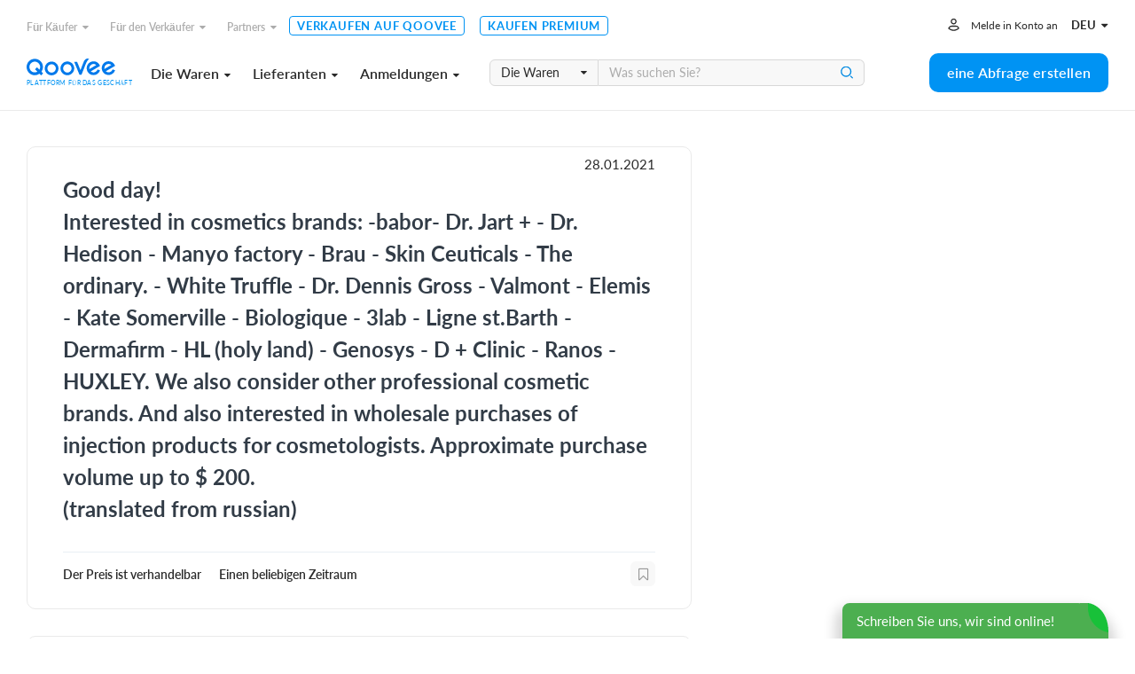

--- FILE ---
content_type: text/html; charset=utf-8
request_url: https://www.qoovee.com/de/tenders/9670/
body_size: 10986
content:


<!DOCTYPE html>
<html lang="de">
<head>
    <meta charset="UTF-8">
    <meta name="viewport" content="width=device-width, initial-scale=1.0, user-scalable=1.0, maximum-scale=1.0, minimum-scale=1.0">
    <meta http-equiv="X-UA-Compatible" content="ie=edge">
    
        <title>Good day! Interested in cosmetics brands: -babor- Dr. Jart + - Dr. Hedison - Manyo factory - Brau - Skin Ceuticals - The ordinary. - White Truffle - Dr. Dennis Gross.... Großhandel. (№9670) | Tenders auf Qoovee</title>
        <meta name="keywords" content="">
        <meta name="description" content="9670. Good day! Interested in cosmetics brands: -babor- Dr. Jart + - Dr. Hedison - Manyo factory - Brau - Skin Ceuticals - The ordinary. - White Truffle - Dr. Dennis Gross.... Харьков, Украина. Nehmen Sie an der Tenders teil, machen Sie Deals!">
        <meta property="og:title" content="Good day! Interested in cosmetics brands: -babor- Dr. Jart + - Dr. Hedison - Manyo factory - Brau - Skin Ceuticals - The ordinary. - White Truffle - Dr. Dennis Gross.... Großhandel. (№9670) | Tenders auf Qoovee">
        <meta property="og:description" content="9670. Good day! Interested in cosmetics brands: -babor- Dr. Jart + - Dr. Hedison - Manyo factory - Brau - Skin Ceuticals - The ordinary. - White Truffle - Dr. Dennis Gross.... Харьков, Украина. Nehmen Sie an der Tenders teil, machen Sie Deals!">
        <meta property="og:image" content="https://www.qoovee.com/media/seo/images/Qoovee_tenders_PmQOr0e.jpg">
    

    <meta property="og:url" content="https://www.qoovee.com/de/tenders/9670/">
    <meta property="og:type" content="website">
    <meta property="fb:app_id" content="1650369441895636">
    <meta name="yandex-verification" content="0eb9e1477bbc3691" />
    <meta name="theme-color" content="#003aa4">
	
    
        
            <link rel="alternate" hreflang="ru" href="https://www.qoovee.com/tenders/9670/">
        
    
        
            <link rel="alternate" hreflang="en" href="https://www.qoovee.com/tenders/9670/">
        
    
        
            <link rel="alternate" hreflang="tr" href="https://www.qoovee.com/tenders/9670/">
        
    
        
            <link rel="alternate" hreflang="ar" href="https://www.qoovee.com/tenders/9670/">
        
    
        
            <link rel="alternate" hreflang="zh-CN" href="https://www.qoovee.com/tenders/9670/">
        
    
        
    
    <link rel="alternate" href="https://www.qoovee.com/tenders/9670/" hreflang="x-default" />

    <link rel="alternate" href="https://m.qoovee.com/tenders/9670/">

    
	<link rel="canonical" href="https://www.qoovee.com/de/tenders/9670/">
	<link rel="stylesheet" href="/static/desktop/detail_tenders.css?version=0,4598875973692742">


    <link rel="preconnect" href="https://static.doubleclick.net" crossorigin>
    <link rel="preconnect" href="https://s.ytimg.com" crossorigin>

	<link rel="icon" href="/static/images/logo/favicon.ico">

	<!-- Fonts preload -->
	<link rel="preload" href="/static/common/fonts/Lato-Bold.woff2" as="font" type="font/woff2" crossorigin="anonymous">
	<link rel="preload" href="/static/common/fonts/Lato-Semibold.woff2" as="font" type="font/woff2" crossorigin="anonymous">
	<link rel="preload" href="/static/common/fonts/Lato-Medium.woff2" as="font" type="font/woff2" crossorigin="anonymous">
	<link rel="preload" href="/static/common/fonts/Lato-Light.woff2" as="font" type="font/woff2" crossorigin="anonymous">
	<link rel="preload" href="/static/common/fonts/Lato-Black.woff2" as="font" type="font/woff2" crossorigin="anonymous">
	<link rel="preload" href="/static/common/fonts/Lato-Italic.woff2" as="font" type="font/woff2" crossorigin="anonymous">
	<link rel="preload" href="/static/common/fonts/Lato-Regular.woff2" as="font" type="font/woff2" crossorigin="anonymous">
	<link rel="preload" href="/static/common/fonts/Raleway-ExtraBold.ttf" as="font" type="font/ttf" crossorigin="anonymous">
	<link rel="preload" href="/static/common/fonts/qv-icons.woff" as="font" type="font/woff" crossorigin="anonymous">
	<link rel="preload" href="/static/common/fonts/themify.woff" as="font" type="font/woff" crossorigin="anonymous">
	<link rel="preload" href="/static/common/fonts/fontawesome-webfont.woff2" as="font" type="font/woff2" crossorigin="anonymous">
	<!-- End Fonts preload -->

	<link rel="stylesheet" href="/static/desktop/bundle.css?version=0,4598875973692742">
    <link rel="stylesheet" type="text/css" href="/static/hijack/hijack-styles.css" />
    
        <!-- Google Tag Manager -->
        <script>(function(w,d,s,l,i){w[l]=w[l]||[];w[l].push({'gtm.start':
        new Date().getTime(),event:'gtm.js'});var f=d.getElementsByTagName(s)[0],
        j=d.createElement(s),dl=l!='dataLayer'?'&l='+l:'';j.async=true;j.src=
        'https://www.googletagmanager.com/gtm.js?id='+i+dl;f.parentNode.insertBefore(j,f);
        })(window,document,'script','dataLayer','GTM-WRSVV9');</script>
        <!-- End Google Tag Manager -->

        <!-- Smartlook -->
        <script type='text/javascript'>
          window.smartlook||(function(d) {
            var o=smartlook=function(){ o.api.push(arguments)},h=d.getElementsByTagName('head')[0];
            var c=d.createElement('script');o.api=new Array();c.async=true;c.type='text/javascript';
            c.charset='utf-8';c.src='https://rec.smartlook.com/recorder.js';h.appendChild(c);
            })(document);
            smartlook('init', '9e3c54ebe1fae5c6448cafe08f23ecdf0e5d05c4');
        </script>
    
    <meta name="google-site-verification" content="E-N0XB0H10iVckY0V9gHSHxvihkHF3LjYO8BqYOuB1I" />
	<!-- Meta Pixel Code -->
	<script>
		!function(f,b,e,v,n,t,s){if(f.fbq)return;n=f.fbq=function(){n.callMethod?n.callMethod.apply(n,arguments):n.queue.push(arguments)};if(!f._fbq)f._fbq=n;n.push=n;n.loaded=!0;n.version='2.0';n.queue=[];t=b.createElement(e);t.async=!0;t.src=v;s=b.getElementsByTagName(e)[0];s.parentNode.insertBefore(t,s)}(window, document,'script','https://connect.facebook.net/en_US/fbevents.js');fbq('init', '906433257212247');fbq('track', 'PageView');
	</script>
	<noscript><img height="1" width="1" style="display:none" src="https://www.facebook.com/tr?id=906433257212247&ev=PageView&noscript=1"/></noscript>
	<!-- End Meta Pixel Code -->
</head>
<body class="de">
    
    
    <!-- Google Tag Manager (noscript) -->
        <noscript><iframe src="https://www.googletagmanager.com/ns.html?id=GTM-WRSVV9"
        height="0" width="0" style="display:none;visibility:hidden"></iframe></noscript>
    <!-- End Google Tag Manager (noscript) -->
    
    <noscript>
        <style>
            #loaders {
                display: none;
            }
        </style>
    </noscript>

    

    <div class="wrapper">
        <div class="wrapper__inner">
            
	

<div class="menu ">
	<div class="menu__inner">
		<div class="container-service">
			<div class="top">
				<div class="menu-top-links">
					<ul class="menu-nav">
						<li class="nav__li dropdown-wrap bottom-left dropdown-hover">
		                    <a class="dropdown-link" href="javascript:void(0)"> Für Käufer<i class="fa fa-caret-down"></i></a>
	                        <div class="dropdown sub-nav">
	                            <ul class="dropdown__inner">
	                                <li><a href="/de/market/"><i class="qv qv_box"></i><span>Lieferanten</span></a></li>
	                                <li><a href="/de/market/?view=items"><i class="qv qv_clothes"></i><span>Die Waren</span></a></li>
	                                <li><a href="/de/safe/"><i class="qv qv_shield-icon"></i><span>Deal Schutz </span></a></li>
	                                <li><a href="/de/tenders/create/"><i class="qv qv_plus"></i><span>eine Abfrage erstellen</span></a></li>
	                                <li><a href="https://logistics.qoovee.com/" target="_blank"><i class="qv qv_delivery"></i><span>Versand</span></a></li>
	                            </ul>
	                        </div>
	                    </li>
						<li class="nav__li dropdown-wrap bottom-left dropdown-hover">
		                    <a class="dropdown-link" href="javascript:void(0)">Für den Verkäufer<i class="fa fa-caret-down"></i></a>
	                        <div class="dropdown sub-nav">
	                            <ul class="dropdown__inner">
	                                <li><a href="/de/tenders/"><i class="qv qv_megaphone"></i><span>Anmeldungen</span></a></li>
	                                <li><a href="/de/internet/clients/" style="white-space: normal"><i class="qv qv_prices"></i><span style="width: calc(100% - 38px);">Bedarfsanalyse und Förderung</span></a></li>
		                            <li>
			                            
				                            
					                            <a href="https://blog.qoovee.com/en/verified-supplier-en/" target="_blank">
					                        
			                            
		                                    <i class="qv qv_check-o"></i>
		                                    <span>überprüfter Lieferant</span>
		                                </a>
		                            </li>
	                                <li><a href="/de/company/create/"><i class="fa fa-laptop"></i><span>Verkaufen auf Qoovee</span></a></li>
	                                <li><a href="/de/prices/"><i class="qv qv_list-of-possibilties"></i><span>Tarife</span></a></li>

	                                <li><a href="https://logistics.qoovee.com/" target="_blank"><i class="qv qv_delivery"></i><span>Güterverkehr</span></a></li>
	                            </ul>
	                        </div>
	                    </li>
						<li class="nav__li dropdown-wrap bottom-left dropdown-hover">
		                    <a class="dropdown-link" href="javascript:void(0)">Partners<i class="fa fa-caret-down"></i></a>
	                        <div class="dropdown sub-nav">
	                            <ul class="dropdown__inner">
	                                <li><a href="https://affiliate.qoovee.com/" target="_blank"><i class="qv qv_people"></i><span>Partnerprogramm</span></a></li>
	
	                                <li><a href="/de/contact_us/" target="_blank"><i class="qv qv_users"></i><span>Zusammenarbeit anbieten</span></a></li>
		                            <li><a href="https://docs.google.com/forms/d/e/1FAIpQLSckISheZIIt2R-wvj31EZCEsE6DR97Q7WXPf8up7CyhlXVZjQ/viewform" target="_blank"><i class="qv qv_money-bag"></i> Werden Sie ein Qoovee-Investor</a></li>
	                            </ul>
	                        </div>
	                    </li>
	                    <li class="nav__li">
		                    <a class="simple-link" href="/de/company/create/">Verkaufen auf Qoovee</a>
	                    </li>
	                    <li class="nav__li">
		                    <a class="simple-link" href="/de/prices/">Kaufen Premium</a>
	                    </li>
					</ul>
				</div>
				<div class="menu-user-links">
					<ul class="menu-nav">
						
							<li>
								<a class="login-link" href="https://accounts.qoovee.com/profile/" data-target="#signIn" data-toggle="modal">Melde in Konto an</a>
							</li>
						
						<li>
							<div class="cur-lang">
						        <div class="dropdown-wrap bottom-right dropdown-click">
			                        
			                        <a class="dropdown-lang-link" href="javascript:void(0)">
				                        <span>deu</span> <i class="fa fa-caret-down"></i>
			                        </a>
			                        <div class="dropdown languages_dropdown">
			                            <ul class="dropdown__inner languages">
			                            
			                                
			                                
			                                    <li>
			                                        <a href="javascript:void(0)" class="change_language" data-code="ru">
			                                            <span class="flag ru"></span>
			                                            <span>Русский</span>
			                                        </a>
			                                    </li>
			                                
			                                    <li>
			                                        <a href="javascript:void(0)" class="change_language" data-code="en">
			                                            <span class="flag en"></span>
			                                            <span>English</span>
			                                        </a>
			                                    </li>
			                                
			                                    <li>
			                                        <a href="javascript:void(0)" class="change_language" data-code="tr">
			                                            <span class="flag tr"></span>
			                                            <span>Türkçe</span>
			                                        </a>
			                                    </li>
			                                
			                                    <li>
			                                        <a href="javascript:void(0)" class="change_language" data-code="ar">
			                                            <span class="flag ar"></span>
			                                            <span>العربيّة</span>
			                                        </a>
			                                    </li>
			                                
			                                    <li>
			                                        <a href="javascript:void(0)" class="change_language" data-code="cn">
			                                            <span class="flag cn"></span>
			                                            <span>简体中文</span>
			                                        </a>
			                                    </li>
			                                
			                                    <li>
			                                        <a href="javascript:void(0)" class="change_language" data-code="de">
			                                            <span class="flag de"></span>
			                                            <span>Deutsch</span>
			                                        </a>
			                                    </li>
			                                
			                            
			                            </ul>
			                        </div>
			                    </div>
							</div>
						</li>
					</ul>
				</div>
			</div>
			<div class="bottom">
				<div class="left clearfix">
					<div class="menu-logo">
						<a href="/de/"></a><span>Plattform für das Geschäft</span>
					</div>
					<div class="menu-services">
						<a class="menu-services-btn" href="javascript:void(0)" data-type="goods">Die Waren<i class="fa fa-caret-down"></i></a>
						<a class="menu-services-btn" href="javascript:void(0)" data-type="suppliers">Lieferanten<i class="fa fa-caret-down"></i></a>
						<a class="menu-services-btn" href="javascript:void(0)" data-type="tenders">Anmeldungen<i class="fa fa-caret-down"></i></a>
					</div>
					<div class="menu-search">
		                <form action="" method="GET">
		                    <div class="input-group">
			                    <span class="input-group-btn">
		                            <select id="menu-search-select" name="" class="selectpicker">
			                            <option value="goods" selected>Die Waren</option>
			                            <option value="tenders">Anmeldungen</option>
			                            <option value="companies">Lieferanten</option>
		                            </select>
		                        </span>
		                        <input type="text" name=""  class="menu-search-input search-desktop form-element" placeholder="Was suchen Sie?">
		                        <button type="button" class="main-search-btn"></button>
		                    </div>
		                </form>
						<div class="input-dropdown search-sugg-dropdown">
							<ul class="search-sugg-ul sugg-autocomplete" style="display: none"></ul>
		                </div>
		            </div>
				</div>
				<div class="right">
					<div class="">
						<a class="btn btn-blue btn-h44 btn-w180" href="/de/tenders/create/"><span>eine Abfrage erstellen</span></a>
					</div>
				</div>
			</div>
		</div>
	</div>
</div>





<div class="main-categories-view">
    <div class="main-categories-view-inner">
        <div class="main_categories_content">
            <div id="main-categories_goods" class="sortable-content">
                <div class="main-categories-tree">

                </div>
            </div>
            <div id="main-categories_suppliers" class="sortable-content">
                <div class="main-categories-tree">

                </div>
            </div>





            <div id="main-categories_tenders" class="sortable-content">
                <div class="main-categories-tree">

                </div>
            </div>
            <div class="menu_cat_spinner"><i class="fa-spin qv qv_settings"></i></div>
        </div>
	    <button class="main-categories-view-close" type="button"><i class="ti-close"></i></button>
    </div>
</div>







            <div id="content">
                
    <div class="content-inner">
        <div class="container-service">
            <div class="tender-detail">
                <div class="left-block ">
                    <div class="block top-block">
                        <div class="tender-date">28.01.2021</div>
                        
                        <h1 class="tender-detail_title"><p>Good day!<br />
Interested in cosmetics brands: -babor- Dr. Jart + - Dr. Hedison - Manyo factory - Brau - Skin Ceuticals - The ordinary. - White Truffle - Dr. Dennis Gross - Valmont - Elemis - Kate Somerville - Biologique - 3lab - Ligne st.Barth - Dermafirm - HL (holy land) - Genosys - D + Clinic - Ranos - HUXLEY. We also consider other professional cosmetic brands. And also interested in wholesale purchases of injection products for cosmetologists. Approximate purchase volume up to $ 200.</p>

<p>(translated from russian)</p></h1>
                        <div class="tender-detail_info">
	                        <div class="left">
	                            <div class="tender-price">Der Preis ist verhandelbar</div>
	                            <div class="tender-time">Einen beliebigen Zeitraum</div>
	                        </div>
	                        <div class="right">
								
							        <a class="favorite-button" href="javascript:void(0)" data-target="#signIn" data-toggle="modal"></a>
							    
	                        </div>
                        </div>
                        <div class="clearfix">
                            <div class="pull-left">
                                

                                
                            </div>
                            <div class="pull-right">

                            </div>
                        </div>
                    </div>
                    <div class="block">
	                    <div class="sort">
	                        <div class="sort-buttons">
	                            <div class="sort-wrap active">
	                                <a class="sort-btn" href="#photos">Fotos</a>
	                            </div>
	                            <div class="sort-wrap">
	                                <a class="sort-btn" href="#documents">Dokumente</a>
	                            </div>
	                        </div>
	                        <div class="sort-track"></div>
	                    </div>
	                    <div class="sortable-content active">
	                        <div id="photos" class="active">
	                            
	                                <div class="no-item-desc">
	                                    <div>
	                                        <img src="/static/images/icons/not-params.svg" alt="Qoovee icon">
	                                    </div>
	                                    <div>
	                                        Angehängte Bilder gibt es nicht
	                                    </div>
	                                </div>
	                            
	                        </div>
	                        <div id="documents">
	                            
		                            <div class="no-item-desc">
	                                    <div>
	                                        <img src="/static/images/icons/not-params.svg" alt="Qoovee icon">
	                                    </div>
	                                    <div>
	                                        Angehängte Dokumente gibt es nicht
	                                    </div>
	                                </div>
	                            
	                        </div>
	                    </div>
                    </div>
                </div>
                <div class="right-block">
                    <div class="block top-block">
                        
<div class="top">
    
        <span class="owner-country">
            <span class="flag" data-country="UA" style="background-image: url('/static/components/intl-tel-input/flags/UA.svg')"></span>
            
                <span data-toggle="tooltip" data-title="Евгения" data-placement="bottom">Евгения</span>
            
        </span>
    
    
        <div class="company-chat">
            
            
                

    <a class="sc-launcher" data-target="#signIn" data-toggle="modal" href="javascript:void(0)" >Chat mit dem Kunden</a>


            
        </div>
    
</div>

<div class="buttons">
	
    
        
            <a href="javascript:void(0)" class="btn btn-blue btn-h48 btn-block btn-with-label" data-target="#signIn" data-toggle="modal"><span class="btn-label left"><i class="qv qv_eye"></i></span><span class="btn-text">Kontakte anzeigen</span></a>
        

	    
	    
            <a href="javascript:void(0)" class="btn btn-blue btn-h48 btn-block btn-with-label" data-target="#noCompany" data-toggle="modalType2"><span class="btn-label left"><i class="qv qv_order"></i></span><span class="btn-text">ein Angebot einreichen</span></a>
        
    
</div>


                        <div class="share">
                            <span>Teilen:</span>
                            <div class="social-buttons__wrap">
                                <a class="socialShareBtn btn-circle btn-white" data-share-network="facebook" data-share-text="Schauen Sie sich das an diese tolle Ausschreibung!" href="javascript:void(0)"><i class="qv qv_facebook"></i></a>
                                <a class="socialShareBtn btn-circle btn-white" data-share-network="twitter" data-share-text="Schauen Sie sich das an diese tolle Ausschreibung!" href="javascript:void(0)"><i class="qv qv_twitter"></i></a>
                                <a class="socialShareBtn btn-circle btn-white" data-share-network="vk" data-share-text="Schauen Sie sich das an diese tolle Ausschreibung!" href="javascript:void(0)"><i class="qv qv_vkontakte"></i></a>
                            </div>
                        </div>
                    </div>
                    <div class="tender-detail-safe">
                        <a class="tender-detail-safe-button" href="/de/safe/?openForm">
	                        <img src="/static/images/icons/icon-shield-item.svg" alt="Shield icon">
							
								<span>Machen Sie dieses Deal sicher und mit Garantien</span>
	                        
                            <i class="fa fa-angle-right"></i>
                        </a>
                    </div>
                    <div class="block middle-block">
                        
                        <ul>
                            <li>
                                <div><img src="/static/images/icons/icon-provider.svg" alt="Qoovee provider icon"></div>
                                <div><p><span>1356</span> Lieferanten über die Bestellung informiert</p></div>
                            </li>
                            <li>
                                <div><img src="/static/images/icons/icon-eye.svg" alt="Qoovee eye icon"></div>
                                <div><p><span>1115</span> Benutzerin haben Bestellungen geschaut</p></div>
                            </li>
                        </ul>
                        
                    </div>
                    <div class="tender-detail-categories">
	                    
                            
                                <a href="/de/tenders/kosmetika-i-parfiumeriia/" class="tender-detail__category">Kosmetik &amp; parfümerie</a>
                            
                        
                    </div>
                </div>
                
                <div class="tender-detail_similar">
                    <div class="title-with-line">
				        <h2>Ähnliche Anwendungen</h2>
			        </div>
                    <div class="inner">
                        <div class="spinner"><i class="fa-spin qv qv_settings"></i></div>
                    </div>
                </div>
            </div>
        </div>
    </div>

    



<div id="tenderApply" class="modal">
    <div class="modal-content">
        <div class="modal-logo"><img src="/static/images/logo/logo-gray.svg" alt="Qoovee logo gray"></div>
            <div class="form-wrap max-w-440">
                <div id="tenderApplyForm" class="form-horizontal m-t-30">
                    <form id="tenderApplyForm-form" action="/api/v1/tenders/9670/offers/" method="POST" novalidate>
                        <div class="form-group">
                            <h2 class="modal-title max-400">ein Angebot einreichen</h2>
                        </div>
                        
	                    
	                        <div class="form-group" style="z-index: 4">
	                            <label class="form-label" for="">Der Text Ihres Angebotes <span class="required-label">*</span></label>
	                            <textarea name="text" class="form-element" required></textarea>
	                        </div>
	                        <div class="form-group" style="z-index: 3">
	                            <label class="form-label" for="">Angebot aus dem Person <span class="required-label">*</span></label>
	                            <select name="company" class="selectpicker">
	                                
	                            </select>
	                        </div>
	                        <div class="row" style="z-index: 2">
	                            <div class="col-6">
	                                <div class="form-group" style="z-index: 1">
	                                    <label class="form-label" for="year">Der Zeit <span class="required-label">*</span></label>
	                                    <div class="input-group">
	                                        <input type="text" class="form-element" required name="duration" placeholder="Der Zeit" style="border-right: none;border-top-right-radius: 0;border-bottom-right-radius: 0;">
	                                        <div class="input-group-btn">
	                                            <select name="period" class="selectpicker">
	                                                <option value="day" selected="selected">Tag</option>
	                                                <option value="week">Woche</option>
	                                                <option value="month">Monat</option>
	                                            </select>
	                                        </div>
	                                    </div>
	                                </div>
	                            </div>
	                            <div class="col-6">
	                                <div class="form-group" style="z-index: 1">
	                                    <label class="form-label" for="">Preis <span class="required-label">*</span></label>
	                                    <div class="input-group">
	                                        <input type="text" class="form-element" required name="price" placeholder="Preis" style="border-right: none;border-top-right-radius: 0;border-bottom-right-radius: 0;">
	                                        <div class="input-group-btn">
	                                            <select class="selectpicker tender-apply-currency currency-select" name="currency">
	                                            </select>
	                                        </div>
	                                    </div>
	                                </div>
	                            </div>
	                            <div class="action">
	                                <button type="submit" class="btn btn-blue btn-h40 btn-w300">Senden</button>
	                            </div>
	                        </div>
	                    
                    </form>
	                
	                    <div class="form-group" style="margin-bottom:17px">
	                        <label for="" class="control-label">Liegen Sie Fotos und Dokumente (nicht unbedingt)</label>
	                        <form class="dropzone" id="dropzone" action="/api/v1/files/" enctype="multipart/form-data">
	                            <input type='hidden' name='csrfmiddlewaretoken' value='XnmGblMQXHLL3gfLJYAhd18H8KNwNwD1c1s6O75IoBb18IKBKE99yn0ygGy2Bf3t' />
	                            <div class="fallback">
	                                <input name="file" type="file" multiple/>
	                            </div>
	                        </form>
	                        <input type="hidden" name="tender-apply-files"/>
	                    </div>
	                
                </div>
            </div>
        <div class="modal-close"><span class="btn-circle btn-white"><i class="qv qv_close"></i></span></div>
    </div>
</div>



<div id="noCompany" class="modalType2">
    <div class="modalType2-content">
        <div class="contact">
            <div class="contact_inner">
                <div class="modalType2-top">
                    <div class="modalType2-title">Achtung!</div>
                    <div class="modalType2-close btn-sortable"><i class="qv qv_close"></i></div>
                </div>
                <div>
                    <div class="auth-placeholder">
                        <div class="clearfix">
                            <div class="pull-left">
                                <img src="/static/images/placeholders/fingerprint.svg" alt="Qoovee icon">
                            </div>
                            <div class="pull-right">
                                <h2>Benötigt das Unternehmen</h2>
                                <p>Um den Vorschlag Einreichen, zu erst müssen Sie eine Firma zu Gründen.</p>
                                <a href="/de/company/create/?tender=9670" class="btn btn-blue btn-h40 btn-w250 m-b-15">Firma hinzufügen</a>
                                
	                                <a href="javascript:void(0)" onclick="window.closeThisModal()" data-target="#signIn" data-toggle="modal" class="btn btn-blue btn-h40 btn-w250 close-modal-type-2">Anmelden</a>
	                            
                            </div>
                        </div>
                    </div>
                </div>
            </div>
        </div>
    </div>
</div>





<div id="tender-contact" class="modalType2">
    <div class="modalType2-content">
        <div class="contact">
            <div class="contact_inner">
                <div class="modalType2-top">
                    <div class="modalType2-title">Kontakte von Kunden</div>
                    <div class="modalType2-close btn-sortable"><i class="qv qv_close"></i></div>
                </div>
                <div class="modalType2-sortable_content contact_content">
                    
                        <div class="auth-placeholder">
                            <div class="clearfix">
                                <div class="pull-left">
                                    <img src="/static/images/placeholders/fingerprint.svg" alt="Qoovee icon">
                                </div>
                                <div class="pull-right">
                                    <h2>Wir brauchen Anmeldung</h2>
                                    <p>Für den Inhalt, fügen Sie die Firma. Wenn Sie haben schon ein Unternehmen, melden Sie sich.</p>
                                    <a href="/de/company/create/?tender=9670" class="btn btn-blue btn-h40 btn-w250 m-b-15">Firma hinzufügen</a>
                                    <a href="javascript:void(0)" onclick="window.closeThisModal()" data-target="#signIn" data-toggle="modal" class="btn btn-blue btn-h40 btn-w250 close-modal-type-2">Anmelden</a>
                                </div>
                            </div>
                        </div>
                    
                </div>
            </div>
        </div>
    </div>
</div>







<div id="tender-info" class="modalType2">
	<div class="modalType2-content">
		<div class="up-balance">
			<div class="modalType2-top">
                <div class="modalType2-title" style="text-align: left">Achtung!</div>
                <div class="modalType2-close btn-sortable"><i class="qv qv_close"></i></div>
            </div>
			<div class="modalType2-sortable_content contact_content">
				<div class="tender-info-content">
					<div class="text-center">
                        <span class="up-balance-title">
                            
	                            <div class="text-bold text-danger font-18 m-b-20">Die Anfrage ist zahlend und nur für "Verifizierte Lieferanten" erhältlich</div>
	                            <div class="text-bold font-16">Die Anfrage ist zahlend und nur für "Verifizierte Lieferanten" erhältlich <span class="text-danger">-42540</span> Stunden) für <span class="text-danger">3$</span> oder werden Sie ein "verifizierter Lieferant" und erhalten Sie Anfrage vor Ihren Konkurrenten</div>
                            
                        </span>
						
							<div class="m-b-10">
								
								
	<a class="btn btn-success btn-h40" href="javascript:void(0)" data-toggle="modalType2" data-target="#up-balance-common" data-set-text="#up-balance-safe" data-sum="100"  >
		
			Werden Sie ein "verifizierter Lieferant"
		
	</a>


							</div>
						
	                    
                    </div>
				</div>
			</div>
		</div>
	</div>
</div>



	

	
    

            </div>

			

<div class="subscribe">
    <div class="container-service">
		<div class="subscribe-inner">
			<div class="left">
				<h3>Erfahre als Erster von guten Angeboten</h3>
			</div>
			<div class="right">
				<form id="subscribe-form" action="javascript:handleSubscribeForm()">
	                <div class="input-group">
	                    <input type="text" class="form-element h-40" placeholder=" Ihre E-Mail" name="email" required>
	                    <span class="input-group-btn">
		                    <button class="btn btn-h40 btn-w150 btn-white" type="button" onclick="handleSubscribeForm()">Abonnieren</button>
	                    </span>
	                </div>
	            </form>
			</div>
		</div>
    </div>
</div>

            
<footer class="footer">
	<div class="container-service">
		<div class="footer__top">
			<div class="left">
				<div class="site-map">
					<h5 class="site-map__title">Über das Unternehmen</h5>
					<div class="site-map__ul-wrap">
						<ul>
							<li><a href="/de/qv-presentation/" target="_blank">Über Qoovee</a></li>
							<li><a href="https://www.blog.qoovee.com/" target="_blank">Blog</a></li>
							<li><a href="/de/articles/">Über uns schreiben</a></li>
							<li>
								
									<a href="https://www.blog.qoovee.com/qv-reviews/" rel="nofollow"
									   target="_blank">Bewertungen</a>
								
							</li>
							<li>
								<a href="https://docs.google.com/forms/d/e/1FAIpQLSfSqPt15qSNxXz9wiK5hr8Yi8zDeu91cTNS9X33mkCtsbYO2A/viewform">Arbeit bei Qoovee</a>
							</li>
						</ul>
					</div>
				</div>
				<div class="site-map">
					<h5 class="site-map__title"> Für Käufer</h5>
					<div class="site-map__ul-wrap">
						<ul>
							<li><a href="/de/safe/">Deal Schutz </a></li>
							<li><a href="https://logistics.qoovee.com/"
							       target="_blank">Qoovee Lieferung</a></li>
							<li><a href="/de/prices/">Kaufen Premium</a></li>
						</ul>
					</div>
				</div>
				<div class="site-map">
					<h5 class="site-map__title">Für Anbieter</h5>
					<div class="site-map__ul-wrap">
						<ul>
							<li>
								<a href="/de/internet/clients/">Bedarfsanalyse und Förderung</a>
							</li>
							<li>
								
									
										<a class="item" href="https://blog.qoovee.com/en/verified-supplier-en/"
										   target="_blank">
									
								
								überprüfter Lieferant</a>
							</li>
							<li><a href="/de/company/create/">Verkaufen auf Qoovee</a></li>
							<li><a href="/de/prices/">Kaufen Premium</a></li>

							<li><a href="https://logistics.qoovee.com/" target="_blank">Güterverkehr</a>
							</li>
						</ul>
					</div>
				</div>
				<div class="site-map">
					<h5 class="site-map__title">Partners</h5>
					<div class="site-map__ul-wrap">
						<ul>
							<li><a href="https://affiliate.qoovee.com/"
							       target="_blank">Partnerprogramm</a></li>
							<li><a href="/de/contact_us/" target="_blank">Zusammenarbeit anbieten</a></li>
							<li><a href="https://docs.google.com/forms/d/e/1FAIpQLSckISheZIIt2R-wvj31EZCEsE6DR97Q7WXPf8up7CyhlXVZjQ/viewform" target="_blank">Werden Sie ein Qoovee-Investor</a></li>
						</ul>
					</div>
				</div>
			</div>
			<div class="right">
				<div class="footer__app">
					<p>Unsere mobile App</p>
					<a href="https://apps.apple.com/kg/app/qoovee-com-b2b-trade-app/id1574892370"
					   class="btn-app btn-applestore m-b-5" target="_blank"><span>hochladen in</span></a>


					<span class="image"><img src="/static/images/footer/iphone-12--blue.svg"
					                         alt="Qoovee app screen"></span>
				</div>
			</div>
		</div>
		<div class="footer__bottom">
			<div class="left">
				<a href="/de/contact_us/" target="_blank">bize ulaşın</a>
				<a href="/de/policies/terms/" target="_blank">Nutzungsbedingungen</a>
				<a href="/de/policies/privacy/" target="_blank">Datenschutzerklärung</a>
			</div>
			<div class="center">
				
					<a class="share" href="https://www.facebook.com/QooveeB2B/" target="_blank"><i
							class="fa fa-facebook-f"></i></a>
					<a class="share" href="https://www.instagram.com/qoovee_international/" target="_blank"><i
							class="fa fa-instagram"></i></a>
				
				<a class="share" href="https://www.youtube.com/c/Qooveeofficial/videos" target="_blank"><i
						class="fa fa-youtube-play"></i></a>
			</div>
			<div class="right">
				<div class="footer__cards">
					<span class="mastercard" href="javascript:void(0)"
					      style="background-image: url('/static/images/footer/footer_mastercard.svg')"></span>
					<span class="visa" href="javascript:void(0)"
					      style="background-image: url('/static/images/footer/footer_visa.svg')"></span>
				</div>

					<div class="footer__currency">
						
							<select name="gen-currency" class="selectpicker change_currency">
								
									<option 
									        value="KGS">KGS</option>
								
									<option selected
									        value="USD">USD</option>
								
									<option 
									        value="EUR">EUR</option>
								
									<option 
									        value="RUB">RUB</option>
								
									<option 
									        value="KZT">KZT</option>
								
									<option 
									        value="TRY">TRY</option>
								
									<option 
									        value="CNY">CNY</option>
								
									<option 
									        value="GBP">GBP</option>
								
									<option 
									        value="UZS">UZS</option>
								
							</select>
						
					</div>

				<div class="footer__langs">
					<div class="dropdown-wrap top-right dropdown-click">
						
						
						<a href="javascript:void(0)" class="dropdown__btn">
							<span>
								deu</span> <i class="fa fa-caret-down"></i>
						</a>
						<div class="dropdown languages_dropdown">
							<ul class="dropdown__inner languages">
								
									
									
										<li>
											<a href="javascript:void(0)" class="change_language" data-code="ru">
	                                            <span class="flag ru"></span>
	                                            <span>Русский</span>
	                                        </a>
										</li>
									
										<li>
											<a href="javascript:void(0)" class="change_language" data-code="en">
	                                            <span class="flag en"></span>
	                                            <span>English</span>
	                                        </a>
										</li>
									
										<li>
											<a href="javascript:void(0)" class="change_language" data-code="tr">
	                                            <span class="flag tr"></span>
	                                            <span>Türkçe</span>
	                                        </a>
										</li>
									
										<li>
											<a href="javascript:void(0)" class="change_language" data-code="ar">
	                                            <span class="flag ar"></span>
	                                            <span>العربيّة</span>
	                                        </a>
										</li>
									
										<li>
											<a href="javascript:void(0)" class="change_language" data-code="cn">
	                                            <span class="flag cn"></span>
	                                            <span>简体中文</span>
	                                        </a>
										</li>
									
										<li>
											<a href="javascript:void(0)" class="change_language" data-code="de">
	                                            <span class="flag de"></span>
	                                            <span>Deutsch</span>
	                                        </a>
										</li>
									
								
							</ul>
						</div>
					</div>
				</div>
			</div>
		</div>
	</div>
</footer>
<script>
    function handleSubscribeForm() {
        data = $('form#subscribe-form').serializeArray();

        var email = data.find(function (item) {
            return item.name === 'email';
        });
        email = email.value;

        if (!email.length) {
            return;
        }

        $.ajax({
            url: '/api/v1/subscribe/',
            method: 'POST',
            dataType: 'json',
            data: JSON.stringify(
                {
                    email: email,
                }
            ),
            contentType: 'application/json; charset=utf-8',
            success: function () {
                $.Notification.notify('success', 'top', '', 'Vielen Dank für Ihr Abonnement!');
                window.dataLayer = window.dataLayer || [];
                window.dataLayer.push({
                    'event': 'Subscribe'
                });
            },
            error: function (data) {
                $.Notification.notify('error', 'top', '', data.responseJSON.email);
            }
        });
    }
</script>


            <form class="language_form" action="/change_language/" method="post">
                <input type='hidden' name='csrfmiddlewaretoken' value='XnmGblMQXHLL3gfLJYAhd18H8KNwNwD1c1s6O75IoBb18IKBKE99yn0ygGy2Bf3t' />
                <input name="next" type="hidden" value=""/>
                <input type="hidden" name="language">
            </form>

            <form class="currency_form" action="/change_currency/" method="post">
                <input type='hidden' name='csrfmiddlewaretoken' value='XnmGblMQXHLL3gfLJYAhd18H8KNwNwD1c1s6O75IoBb18IKBKE99yn0ygGy2Bf3t' />
                <input type="hidden" name="currency">
            </form>

			

            <div id="modal-reminders" class="modalType2">
	            <div class="modalType2-content">
		            <div class="modalType2-close"><i class="qv qv_close"></i></div>
		            <div class="modal-reminders">
						<div class="modal-title"></div>
						<div class="modal-body"></div>
					</div>
	            </div>
	        </div>

            

            <div id="getStartJivosite"><span>Schreiben Sie uns, wir sind online!</span></div>
        </div>
    </div>
    
        
<div id="signIn" class="modal">
    <div class="modal-content">
        <div class="modal-logo"><img src="/static/images/logo/logo-gray.svg" alt="Qoovee logo gray"></div>
        
<div class="form-wrap">
    <form id="signInForm" class="form-horizontal m-t-30" action="/api/v1/accounts/login/" method="POST" data-parsley-validate="data-parsley-validate">
        <div class="form-group">
            <h2 class="modal-title">Anmelden</h2>
        </div>
	    <div class="form-group">
            <label class="form-label" for="">E-mail-Adresse<span class="required-label">*</span></label>
            <input type="email" id="emailtag" class="form-element" required placeholder="ivanov@mail.com" autocomplete="on" name="username">
        </div>
        <div class="form-group">
            <label class="form-label" for="">Passwort<span class="required-label">*</span></label>
            <input type="password" class="form-element" required placeholder="Passwort" name="password">
        </div>
        <div class="form-group">
            <div class="text-center">
	            <button type="submit" class="btn btn-blue btn-h40 btn-w200">Anmelden</button>
            </div>
        </div>
	    <div class="or"><span>oder melden Sie sich über:</span></div>
		<div class="social-links">
			<a class="social-links-btn" href="https://accounts.qoovee.com/login/google-oauth2/?next=https://www.qoovee.com/de/redirect/?close=1"><span class="image"><img src="/static/images/icons/google.svg"></span><span class="text">Google</span></a>
			<a class="social-links-btn" href="https://accounts.qoovee.com/login/linkedin-oauth2/?next=https://www.qoovee.com/de/redirect/?close=1"><span class="image"><img src="/static/images/icons/linkedin.svg"></span><span class="text">LinkedIn</span></a>
		</div>
        <div class="links text-center">
            <a class="signup simple-link" href="javascript:void(0)">Registrieren</a>
            <a class="reset simple-link" href="javascript:void(0)">Haben Sie Passwort vergessen?</a>
        </div>
    </form>
</div>
        <div class="modal-close"><span class="btn-circle btn-white"><i class="qv qv_close"></i></span></div>
    </div>
</div>
    

    
    <script>
        window.site_url = 'www.qoovee.com';
        window.notifications_websocket = 'wss://notification.qoovee.com/notification/';
        window.billing_url = 'https://billing.qoovee.com';
        
        window.user_id = 'None';
        window.user_balance = 0
        
        window.currentLang = 'de';
		window.langs = '[(&#39;ru&#39;, &#39;russisch&#39;), (&#39;en&#39;, &#39;English&#39;), (&#39;tr&#39;, &#39;Türkish&#39;), (&#39;ar&#39;, &#39;Arabisch&#39;), (&#39;cn&#39;, &#39;Chinesisch&#39;), (&#39;de&#39;, &#39;Deutsch&#39;)]';
		window.geo_country = 'US';
		window.notifications_set = false;

		window.signInVariable = 0;
    </script>
    
    
<script>
    document.is_authenticated = '' || false;
    document.userId = 'None';
    document.signup_url = '/api/v1/accounts/signup/';
    document.login_url = '/api/v1/accounts/login/';
    document.resetConfirmUrl = '/api/v1/accounts/password/reset/confirm/';
    document.login = '<div class="form-wrap"><form id="signInForm" class="form-horizontal m-t-30" action="/api/v1/accounts/login/" method="POST" data-parsley-validate="data-parsley-validate"><div class="form-group"><h2 class="modal-title">Anmelden</h2></div><div class="form-group"><label class="form-label" for="">E-mail-Adresse<span class="required-label">*</span></label><input type="email" id="emailtag" class="form-element" required placeholder="ivanov@mail.com" autocomplete="on" name="username"></div><div class="form-group"><label class="form-label" for="">Passwort<span class="required-label">*</span></label><input type="password" class="form-element" required placeholder="Passwort" name="password"></div><div class="form-group"><div class="text-center"><button type="submit" class="btn btn-blue btn-h40 btn-w200">Anmelden</button></div></div><div class="or"><span>oder melden Sie sich über:</span></div><div class="social-links"><a class="social-links-btn" href="https://accounts.qoovee.com/login/google-oauth2/?next=https://www.qoovee.com/de/redirect/?close=1"><span class="image"><img src="/static/images/icons/google.svg"></span><span class="text">Google</span></a><a class="social-links-btn" href="https://accounts.qoovee.com/login/linkedin-oauth2/?next=https://www.qoovee.com/de/redirect/?close=1"><span class="image"><img src="/static/images/icons/linkedin.svg"></span><span class="text">LinkedIn</span></a></div><div class="links text-center"><a class="signup simple-link" href="javascript:void(0)">Registrieren</a><a class="reset simple-link" href="javascript:void(0)">Haben Sie Passwort vergessen?</a></div></form></div>';
    document.signup = '<div class="form-wrap"><form id="validation" class="form-horizontal m-t-30" action="/api/v1/accounts/signup/" method="POST"><div class="form-group"><h2 class="modal-title">Benutzerregistrierung</h2></div><div class="text-center m-b-15"><p>Benutzen Sie für die Registrierung Ihr Konto im sozialen Netzwerk</p></div><div class="social-links"><a class="social-links-btn" href="https://accounts.qoovee.com/login/google-oauth2/?next=https://www.qoovee.com/de/redirect/?close=1"><span class="image"><img src="/static/images/icons/google.svg"></span><span class="text">Google</span></a><a class="social-links-btn" href="https://accounts.qoovee.com/login/linkedin-oauth2/?next=https://www.qoovee.com/de/redirect/?close=1"><span class="image"><img src="/static/images/icons/linkedin.svg"></span><span class="text">LinkedIn</span></a></div><div class="or"><span>oder:</span></div><div class="form-group"><div class="h2 text-center">Füllen Sie das Formular aus</div></div><div class="form-group"><label class="form-label" for="">Vorname und Nachname<span class="required-label">*</span></label><input type="text" class="form-element" required placeholder="Alexander Ivanov" name="name"></div><div class="form-group"><label class="form-label" for="">E-mail-Adresse<span class="required-label">*</span></label><input type="email" id="signup_email" class="form-element" required placeholder="ivanov@mail.com" name="username"></div><div class="form-group"><label class="form-label" for="">Telefonnummer</label><input type="text" class="form-element" placeholder="+1 234 567 890" name="phone"></div><div class="form-group"><label class="form-label" for="">Ausdenken Sie ein Passwort<span class="required-label">*</span></label><input type="password" class="form-element" required placeholder="Ausdenken Sie ein Passwort" name="password"></div><div class="form-group"><label class="form-label" for="">Aktionscode (Nicht unbedingt)</label><input type="text" class="form-element" placeholder="Geben Sie den Actioncode, wenn Sie eine haben" name="promocode"></div><div class="form-group"><div class="max-w-440"><div class="checkbox checkbox-left checkbox-blue"><input class="terms-check" id="terms" type="checkbox" checked="checked" name="terms"><label style="white-space: normal" for="terms"><span>Ich stimme </span><a target="_blank" href="/de/policies/terms/">mit Nutzungsbedingungen </a> und <a target="_blank" href="/de/policies/privacy/">mit den Bedingungen der Vertraulichkeit</a></label></div></div></div><div class="form-group"><div class="text-center"><button type="submit" class="btn btn-blue btn-h40 btn-w250 terms-button">Registrieren</button></div></div><div class="links text-center"><a href="" class="login simple-link">Ich bin schon registriert</a></div></form></div>';
    document.codeConfirm = '<div class="form-wrap"><form id="codeConfirm" action="/api/v1/accounts/code/confirm/" method="post"><div class="form-group"><h2 class="modal-title">Bestätigung der e-mail-Adresse</h2></div><input type="hidden" name="username"><input type="hidden" name="promocode"><div class="form-group"><label class="form-label" for="">Der Bestätigungscode e-mail</label><input type="text" class="form-element" required placeholder="Gesendet von Ihnen auf e-mail-Adresse" name="code" autocomplete="off"></div><div class="form-group"><div class="text-center"><button type="submit" class="btn btn-blue btn-h40 btn-w250">Bestätigen</button></div></div></form><div class="codeResend-timer"><div class="form-group"><div class="text-center"><p>erneut über Code anfordern: <span class="timer-span"></span> h.</p></div></div></div><form id="codeResend" action="/api/v1/accounts/code/resend/" method="post"><div class="links text-center"><input type="hidden" name="username"><input type="hidden" name="promocode"><button type="button" class="btn btn-blue btn-h40 btn-blocked">Senden Sie noch einmal Bestätigungscode</button></div></form></div>';
    document.reset = '<div class="form-wrap"><form id="resetForm" class="form-horizontal m-t-30" action="/api/v1/accounts/password/reset/" method="POST"><div class="form-group"><h2 class="modal-title">Passwort wiederherstellen</h2></div><div class="form-group"><label class="form-label" for="">E-mail-Adresse<span class="required-label">*</span></label><input type="text" id="reset_email" class="form-element" required placeholder="ivanov@mail.com" autocomplete="on" name="username"></div><div class="form-group"><div class="text-center"><button type="submit" class="btn btn-blue btn-h40 btn-w200">Weiter</button></div></div><div class="links text-center"><a href="" class="signup simple-link">Registrieren</a><a href="" class="login simple-link">Anmelden</a></div></form></div>';
    document.resetConfirm = '<div class="form-wrap"><form id="resetConfirmForm" action="/api/v1/accounts/password/reset/confirm/" method="post"><div class="form-group"><h2 class="modal-title">Passwort zurücksetzen</h2></div><input type="hidden" name="username"><div class="form-group"><label class="form-label" for="">Der Bestätigungscode</label><input type="text" class="form-element" required placeholder="Gesendet von Ihnen auf e-mail-Adresse" name="code" autocomplete="off"></div><div class="form-group"><label class="form-label" for="">Ein neues Passwort</label><input type="password" class="form-element" required placeholder="Ausdenken Sie ein Passwort" name="password"></div><div class="form-group"><div class="text-center"><button type="submit" class="btn btn-blue btn-h40 btn-w250">Wiederherstellen</button></div></div></form><div class="form-group"><div class="text-center"><p style="font-size: 13px">Wenn Sie den Bestätigungscode nicht bekommen haben,überprüfen Sie Ihren SPAM</p></div></div><div class="PasswordResetCodeResend-timer"><div class="form-group"><div class="text-center"><p>erneut über Code anfordern: <span class="timer-span"></span> h.</p></div></div></div><form id="PasswordResetCodeResend" action="/api/v1/accounts/password/reset/" method="post"><div class="links text-center"><input type="hidden" name="username"><button type="button" class="btn btn-blue btn-h40 btn-blocked">Senden Sie noch einmal Bestätigungscode</button></div></form></div>';
</script>
    <script src="/jsi18n/"></script>
    <script src="/static/desktop/vendor.js?version=0,4598875973692742"></script>
    

	<script>
		window.api_url_billing = '/api/v1/billing/';
        window.tender_rate = 3
		window.object_id = '9670';
		window.object_phone = '+380986946133';
		window.object_date = '28. Januar 2021 00:19';
		window.object_city = 'Харьков';
		window.object_country = 'Ukraine';
		window.object_categories = '&lt;MultilingualTreeQuerySet [&lt;Category: Kosmetik &amp; parfümerie&gt;]&gt;';
		window.dropzone_api_url = '/api/v1/files/';
		window.user_id = 'None';
		window.object_user_id = '52655';
		window.company_id = '';
	</script>
	<script src="/static/desktop/detail_tenders.js?version=0,4598875973692742"></script>
	

	
<script defer src="https://static.cloudflareinsights.com/beacon.min.js/vcd15cbe7772f49c399c6a5babf22c1241717689176015" integrity="sha512-ZpsOmlRQV6y907TI0dKBHq9Md29nnaEIPlkf84rnaERnq6zvWvPUqr2ft8M1aS28oN72PdrCzSjY4U6VaAw1EQ==" data-cf-beacon='{"version":"2024.11.0","token":"71f89023690a4ab791cdc0032a84b2e3","r":1,"server_timing":{"name":{"cfCacheStatus":true,"cfEdge":true,"cfExtPri":true,"cfL4":true,"cfOrigin":true,"cfSpeedBrain":true},"location_startswith":null}}' crossorigin="anonymous"></script>
</body>
</html>


--- FILE ---
content_type: text/css
request_url: https://www.qoovee.com/static/desktop/detail_tenders.css?version=0,4598875973692742
body_size: 8063
content:
@-webkit-keyframes passing-through{0%{opacity:0;-webkit-transform:translateY(40px);-moz-transform:translateY(40px);-ms-transform:translateY(40px);-o-transform:translateY(40px);transform:translateY(40px)}30%,70%{opacity:1;-webkit-transform:translateY(0);-moz-transform:translateY(0);-ms-transform:translateY(0);-o-transform:translateY(0);transform:translateY(0)}to{opacity:0;-webkit-transform:translateY(-40px);-moz-transform:translateY(-40px);-ms-transform:translateY(-40px);-o-transform:translateY(-40px);transform:translateY(-40px)}}@-moz-keyframes passing-through{0%{opacity:0;-webkit-transform:translateY(40px);-moz-transform:translateY(40px);-ms-transform:translateY(40px);-o-transform:translateY(40px);transform:translateY(40px)}30%,70%{opacity:1;-webkit-transform:translateY(0);-moz-transform:translateY(0);-ms-transform:translateY(0);-o-transform:translateY(0);transform:translateY(0)}to{opacity:0;-webkit-transform:translateY(-40px);-moz-transform:translateY(-40px);-ms-transform:translateY(-40px);-o-transform:translateY(-40px);transform:translateY(-40px)}}@keyframes passing-through{0%{opacity:0;-webkit-transform:translateY(40px);-moz-transform:translateY(40px);-ms-transform:translateY(40px);-o-transform:translateY(40px);transform:translateY(40px)}30%,70%{opacity:1;-webkit-transform:translateY(0);-moz-transform:translateY(0);-ms-transform:translateY(0);-o-transform:translateY(0);transform:translateY(0)}to{opacity:0;-webkit-transform:translateY(-40px);-moz-transform:translateY(-40px);-ms-transform:translateY(-40px);-o-transform:translateY(-40px);transform:translateY(-40px)}}@-webkit-keyframes slide-in{0%{opacity:0;-webkit-transform:translateY(40px);-moz-transform:translateY(40px);-ms-transform:translateY(40px);-o-transform:translateY(40px);transform:translateY(40px)}30%{opacity:1;-webkit-transform:translateY(0);-moz-transform:translateY(0);-ms-transform:translateY(0);-o-transform:translateY(0);transform:translateY(0)}}@-moz-keyframes slide-in{0%{opacity:0;-webkit-transform:translateY(40px);-moz-transform:translateY(40px);-ms-transform:translateY(40px);-o-transform:translateY(40px);transform:translateY(40px)}30%{opacity:1;-webkit-transform:translateY(0);-moz-transform:translateY(0);-ms-transform:translateY(0);-o-transform:translateY(0);transform:translateY(0)}}@keyframes slide-in{0%{opacity:0;-webkit-transform:translateY(40px);-moz-transform:translateY(40px);-ms-transform:translateY(40px);-o-transform:translateY(40px);transform:translateY(40px)}30%{opacity:1;-webkit-transform:translateY(0);-moz-transform:translateY(0);-ms-transform:translateY(0);-o-transform:translateY(0);transform:translateY(0)}}@-webkit-keyframes pulse{0%{-webkit-transform:scale(1);-moz-transform:scale(1);-ms-transform:scale(1);-o-transform:scale(1);transform:scale(1)}10%{-webkit-transform:scale(1.1);-moz-transform:scale(1.1);-ms-transform:scale(1.1);-o-transform:scale(1.1);transform:scale(1.1)}20%{-webkit-transform:scale(1);-moz-transform:scale(1);-ms-transform:scale(1);-o-transform:scale(1);transform:scale(1)}}@-moz-keyframes pulse{0%{-webkit-transform:scale(1);-moz-transform:scale(1);-ms-transform:scale(1);-o-transform:scale(1);transform:scale(1)}10%{-webkit-transform:scale(1.1);-moz-transform:scale(1.1);-ms-transform:scale(1.1);-o-transform:scale(1.1);transform:scale(1.1)}20%{-webkit-transform:scale(1);-moz-transform:scale(1);-ms-transform:scale(1);-o-transform:scale(1);transform:scale(1)}}@keyframes pulse{0%{-webkit-transform:scale(1);-moz-transform:scale(1);-ms-transform:scale(1);-o-transform:scale(1);transform:scale(1)}10%{-webkit-transform:scale(1.1);-moz-transform:scale(1.1);-ms-transform:scale(1.1);-o-transform:scale(1.1);transform:scale(1.1)}20%{-webkit-transform:scale(1);-moz-transform:scale(1);-ms-transform:scale(1);-o-transform:scale(1);transform:scale(1)}}.dropzone{min-height:150px;border:2px solid rgba(0,0,0,.3);background:#fff;padding:20px}.dropzone,.dropzone *{box-sizing:border-box}.dropzone.dz-clickable{cursor:pointer}.dropzone.dz-clickable *{cursor:default}.dropzone.dz-clickable .dz-message,.dropzone.dz-clickable .dz-message *{cursor:pointer}.dropzone.dz-started .dz-message{display:none}.dropzone.dz-drag-hover{border-style:solid}.dropzone.dz-drag-hover .dz-message{opacity:.5}.dropzone .dz-message{text-align:center;margin:2em 0}.dropzone .dz-preview{position:relative;display:inline-block;vertical-align:top;margin:16px;min-height:100px}.dropzone .dz-preview:hover{z-index:1000}.dropzone .dz-preview.dz-file-preview .dz-image{border-radius:20px;background:#999;background:linear-gradient(180deg,#eee,#ddd)}.dropzone .dz-preview.dz-file-preview .dz-details{opacity:1}.dropzone .dz-preview.dz-image-preview{background:#fff}.dropzone .dz-preview.dz-image-preview .dz-details{-webkit-transition:opacity .2s linear;-moz-transition:opacity .2s linear;-ms-transition:opacity .2s linear;-o-transition:opacity .2s linear;transition:opacity .2s linear}.dropzone .dz-preview .dz-remove{font-size:11px;text-align:center;display:block;cursor:pointer;border:none}.dropzone .dz-preview .dz-remove:hover{text-decoration:underline}.dropzone .dz-preview:hover .dz-details{opacity:1}.dropzone .dz-preview .dz-details{z-index:20;position:absolute;top:0;left:0;opacity:0;font-size:13px;min-width:100%;max-width:100%;padding:2em 1em;text-align:center;color:rgba(0,0,0,.9);line-height:150%}.dropzone .dz-preview .dz-details .dz-size{margin-bottom:1em;font-size:16px}.dropzone .dz-preview .dz-details .dz-filename{white-space:nowrap}.dropzone .dz-preview .dz-details .dz-filename:hover span{border:1px solid hsla(0,0%,78.4%,.8);background-color:hsla(0,0%,100%,.8)}.dropzone .dz-preview .dz-details .dz-filename:not(:hover){overflow:hidden;text-overflow:ellipsis}.dropzone .dz-preview .dz-details .dz-filename:not(:hover) span{border:1px solid transparent}.dropzone .dz-preview .dz-details .dz-filename span,.dropzone .dz-preview .dz-details .dz-size span{background-color:hsla(0,0%,100%,.4);padding:0 .4em;border-radius:3px}.dropzone .dz-preview:hover .dz-image img{-webkit-transform:scale(1.05);-moz-transform:scale(1.05);-ms-transform:scale(1.05);-o-transform:scale(1.05);transform:scale(1.05);-webkit-filter:blur(8px);filter:blur(8px)}.dropzone .dz-preview .dz-image{border-radius:20px;overflow:hidden;width:120px;height:120px;position:relative;display:block;z-index:10}.dropzone .dz-preview .dz-image img{display:block}.dropzone .dz-preview.dz-success .dz-success-mark{-webkit-animation:passing-through 3s cubic-bezier(.77,0,.175,1);-moz-animation:passing-through 3s cubic-bezier(.77,0,.175,1);-ms-animation:passing-through 3s cubic-bezier(.77,0,.175,1);-o-animation:passing-through 3s cubic-bezier(.77,0,.175,1);animation:passing-through 3s cubic-bezier(.77,0,.175,1)}.dropzone .dz-preview.dz-error .dz-error-mark{opacity:1;-webkit-animation:slide-in 3s cubic-bezier(.77,0,.175,1);-moz-animation:slide-in 3s cubic-bezier(.77,0,.175,1);-ms-animation:slide-in 3s cubic-bezier(.77,0,.175,1);-o-animation:slide-in 3s cubic-bezier(.77,0,.175,1);animation:slide-in 3s cubic-bezier(.77,0,.175,1)}.dropzone .dz-preview .dz-error-mark,.dropzone .dz-preview .dz-success-mark{pointer-events:none;opacity:0;z-index:500;position:absolute;display:block;top:50%;left:50%;margin-left:-27px;margin-top:-27px}.dropzone .dz-preview .dz-error-mark svg,.dropzone .dz-preview .dz-success-mark svg{display:block;width:54px;height:54px}.dropzone .dz-preview.dz-processing .dz-progress{opacity:1;-webkit-transition:all .2s linear;-moz-transition:all .2s linear;-ms-transition:all .2s linear;-o-transition:all .2s linear;transition:all .2s linear}.dropzone .dz-preview.dz-complete .dz-progress{opacity:0;-webkit-transition:opacity .4s ease-in;-moz-transition:opacity .4s ease-in;-ms-transition:opacity .4s ease-in;-o-transition:opacity .4s ease-in;transition:opacity .4s ease-in}.dropzone .dz-preview:not(.dz-processing) .dz-progress{-webkit-animation:pulse 6s ease infinite;-moz-animation:pulse 6s ease infinite;-ms-animation:pulse 6s ease infinite;-o-animation:pulse 6s ease infinite;animation:pulse 6s ease infinite}.dropzone .dz-preview .dz-progress{opacity:1;z-index:1000;pointer-events:none;position:absolute;height:16px;left:50%;top:50%;margin-top:-8px;width:80px;margin-left:-40px;background:hsla(0,0%,100%,.9);-webkit-transform:scale(1);border-radius:8px;overflow:hidden}.dropzone .dz-preview .dz-progress .dz-upload{background:#333;background:linear-gradient(180deg,#666,#444);position:absolute;top:0;left:0;bottom:0;width:0;-webkit-transition:width .3s ease-in-out;-moz-transition:width .3s ease-in-out;-ms-transition:width .3s ease-in-out;-o-transition:width .3s ease-in-out;transition:width .3s ease-in-out}.dropzone .dz-preview.dz-error .dz-error-message{display:block}.dropzone .dz-preview.dz-error:hover .dz-error-message{opacity:1;pointer-events:auto}.dropzone .dz-preview .dz-error-message{pointer-events:none;z-index:1000;position:absolute;display:block;display:none;opacity:0;-webkit-transition:opacity .3s ease;-moz-transition:opacity .3s ease;-ms-transition:opacity .3s ease;-o-transition:opacity .3s ease;transition:opacity .3s ease;border-radius:8px;font-size:13px;top:130px;left:-10px;width:140px;background:#be2626;background:linear-gradient(180deg,#be2626,#a92222);padding:.5em 1.2em;color:#fff}.dropzone .dz-preview .dz-error-message:after{content:"";position:absolute;top:-6px;left:64px;width:0;height:0;border-left:6px solid transparent;border-right:6px solid transparent;border-bottom:6px solid #be2626}.mfp-bg{z-index:1042;overflow:hidden;background:#0b0b0b;opacity:.8;filter:alpha(opacity=80)}.mfp-bg,.mfp-wrap{top:0;left:0;width:100%;height:100%;position:fixed}.mfp-wrap{z-index:1043;outline:none!important;-webkit-backface-visibility:hidden}.mfp-container{text-align:center;position:absolute;width:100%;height:100%;left:0;top:0;padding:0 8px;-webkit-box-sizing:border-box;-moz-box-sizing:border-box;box-sizing:border-box}.mfp-container:before{content:"";display:inline-block;height:100%;vertical-align:middle}.mfp-align-top .mfp-container:before{display:none}.mfp-content{position:relative;display:inline-block;vertical-align:middle;margin:0 auto;text-align:left;z-index:1045}.mfp-ajax-holder .mfp-content,.mfp-inline-holder .mfp-content{width:100%;cursor:auto}.mfp-ajax-cur{cursor:progress}.mfp-zoom-out-cur,.mfp-zoom-out-cur .mfp-image-holder .mfp-close{cursor:-moz-zoom-out;cursor:-webkit-zoom-out;cursor:zoom-out}.mfp-zoom{cursor:pointer;cursor:-webkit-zoom-in;cursor:-moz-zoom-in;cursor:zoom-in}.mfp-auto-cursor .mfp-content{cursor:auto}.mfp-arrow,.mfp-close,.mfp-counter,.mfp-preloader{-webkit-user-select:none;-moz-user-select:none;user-select:none}.mfp-loading.mfp-figure{display:none}.mfp-hide{display:none!important}.mfp-preloader{color:#ccc;position:absolute;top:50%;width:auto;text-align:center;margin-top:-.8em;left:8px;right:8px;z-index:1044}.mfp-preloader a{color:#ccc}.mfp-preloader a:hover{color:#fff}.mfp-s-error .mfp-content,.mfp-s-ready .mfp-preloader{display:none}button.mfp-arrow,button.mfp-close{overflow:visible;cursor:pointer;background:transparent;border:0;-webkit-appearance:none;display:block;outline:none;padding:0;z-index:1046;-webkit-box-shadow:none;box-shadow:none}button::-moz-focus-inner{padding:0;border:0}.mfp-close{width:44px;height:44px;line-height:44px;position:absolute;right:0;top:0;text-decoration:none;text-align:center;opacity:.65;filter:alpha(opacity=65);padding:0 0 18px 10px;color:#fff;font-style:normal;font-size:28px;font-family:Arial,Baskerville,monospace}.mfp-close:focus,.mfp-close:hover{opacity:1;filter:alpha(opacity=100)}.mfp-close:active{top:1px}.mfp-close-btn-in .mfp-close{color:#333}.mfp-iframe-holder .mfp-close,.mfp-image-holder .mfp-close{color:#fff;right:-6px;text-align:right;padding-right:6px;width:100%}.mfp-counter{position:absolute;top:0;right:0;color:#ccc;font-size:12px;line-height:18px;white-space:nowrap}.mfp-arrow{position:absolute;opacity:.65;filter:alpha(opacity=65);margin:-55px 0 0;top:50%;padding:0;width:90px;height:110px;-webkit-tap-highlight-color:rgba(0,0,0,0)}.mfp-arrow:active{margin-top:-54px}.mfp-arrow:focus,.mfp-arrow:hover{opacity:1;filter:alpha(opacity=100)}.mfp-arrow .mfp-a,.mfp-arrow .mfp-b,.mfp-arrow:after,.mfp-arrow:before{content:"";display:block;width:0;height:0;position:absolute;left:0;top:0;margin-top:35px;margin-left:35px;border:inset transparent}.mfp-arrow .mfp-a,.mfp-arrow:after{border-top-width:13px;border-bottom-width:13px;top:8px}.mfp-arrow .mfp-b,.mfp-arrow:before{border-top-width:21px;border-bottom-width:21px;opacity:.7}.mfp-arrow-left{left:0}.mfp-arrow-left .mfp-a,.mfp-arrow-left:after{border-right:17px solid #fff;margin-left:31px}.mfp-arrow-left .mfp-b,.mfp-arrow-left:before{margin-left:25px;border-right:27px solid #3f3f3f}.mfp-arrow-right{right:0}.mfp-arrow-right .mfp-a,.mfp-arrow-right:after{border-left:17px solid #fff;margin-left:39px}.mfp-arrow-right .mfp-b,.mfp-arrow-right:before{border-left:27px solid #3f3f3f}.mfp-iframe-holder{padding-top:40px;padding-bottom:40px}.mfp-iframe-holder .mfp-content{line-height:0;width:100%;max-width:900px}.mfp-iframe-holder .mfp-close{top:-40px}.mfp-iframe-scaler{width:100%;height:0;overflow:hidden;padding-top:56.25%}.mfp-iframe-scaler iframe{position:absolute;display:block;top:0;left:0;width:100%;height:100%;box-shadow:0 0 8px rgba(0,0,0,.6);background:#000}img.mfp-img{width:auto;max-width:100%;height:auto;display:block;-webkit-box-sizing:border-box;-moz-box-sizing:border-box;box-sizing:border-box;padding:40px 0;margin:0 auto}.mfp-figure,img.mfp-img{line-height:0}.mfp-figure:after{content:"";position:absolute;left:0;top:40px;bottom:40px;display:block;right:0;width:auto;height:auto;z-index:-1;box-shadow:0 0 8px rgba(0,0,0,.6);background:#444}.mfp-figure small{color:#bdbdbd;display:block;font-size:12px;line-height:14px}.mfp-figure figure{margin:0}.mfp-bottom-bar{margin-top:-36px;position:absolute;top:100%;left:0;width:100%;cursor:auto}.mfp-title{text-align:left;line-height:18px;color:#f3f3f3;word-wrap:break-word;padding-right:36px}.mfp-image-holder .mfp-content{max-width:100%}.mfp-gallery .mfp-image-holder .mfp-figure{cursor:pointer}@media screen and (max-height:300px),screen and (max-width:800px)and (orientation:landscape){.mfp-img-mobile .mfp-image-holder{padding-left:0;padding-right:0}.mfp-img-mobile img.mfp-img{padding:0}.mfp-img-mobile .mfp-figure:after{top:0;bottom:0}.mfp-img-mobile .mfp-figure small{display:inline;margin-left:5px}.mfp-img-mobile .mfp-bottom-bar{background:rgba(0,0,0,.6);bottom:0;margin:0;top:auto;padding:3px 5px;position:fixed;-webkit-box-sizing:border-box;-moz-box-sizing:border-box;box-sizing:border-box}.mfp-img-mobile .mfp-bottom-bar:empty{padding:0}.mfp-img-mobile .mfp-counter{right:5px;top:3px}.mfp-img-mobile .mfp-close{top:0;right:0;width:35px;height:35px;line-height:35px;background:rgba(0,0,0,.6);position:fixed;text-align:center;padding:0}}@media (max-width:900px){.mfp-arrow{-webkit-transform:scale(.75);transform:scale(.75)}.mfp-arrow-left{-webkit-transform-origin:0;transform-origin:0}.mfp-arrow-right{-webkit-transform-origin:100%;transform-origin:100%}.mfp-container{padding-left:6px;padding-right:6px}}.mfp-ie7 .mfp-img{padding:0}.mfp-ie7 .mfp-bottom-bar{width:600px;left:50%;margin-left:-300px;margin-top:5px;padding-bottom:5px}.mfp-ie7 .mfp-container{padding:0}.mfp-ie7 .mfp-content{padding-top:44px}.mfp-ie7 .mfp-close{top:0;right:0;padding-top:0}#categories{z-index:9999}#categories .modalType2-content{width:550px;margin:50px auto}#categories .modalType2-content .modalType2-top{padding:20px}#categories .modalType2-content .modalType2-top .h4{position:relative;display:inline-block;font-size:18px}#categories .modalType2-content .modal-content{position:static;padding:0 20px 10px 40px;background-color:#fff;border-radius:6px}#categories .modalType2-content .modal-content ul{padding-top:15px;list-style:none}#categories .modalType2-content .modal-content ul.main-ul{display:none}#categories .modalType2-content .modal-content ul.main-ul.active{display:block}#categories .modalType2-content .modal-content ul li:not(.parsley-required){position:relative;margin-bottom:15px;padding-left:5px}#categories .modalType2-content .modal-content ul li:not(.parsley-required):before{content:"";display:none;position:absolute;top:30px;right:calc(100% + 13px);bottom:0;width:1px;background:#eaeaea}#categories .modalType2-content .modal-content ul li:not(.parsley-required).active:before,#categories .modalType2-content .modal-content ul li:not(.parsley-required).active>ul{display:block}#categories .modalType2-content .modal-content ul li:not(.parsley-required)>.cat-has-children i{display:block;height:20px;width:20px;line-height:20px;text-align:center;position:absolute;top:0;right:calc(100% + 2px);cursor:pointer;transform:rotate(-90deg)}#categories .modalType2-content .modal-content ul li:not(.parsley-required).active>.cat-has-children i{transform:rotate(0deg);background:transparent;-webkit-background-clip:text;-webkit-text-fill-color:#0093f3;margin-top:-3px}#categories .modalType2-content .modal-content ul li:not(.parsley-required):hover>.checkbox label,#categories .modalType2-content .modal-content ul li:not(.parsley-required):hover>.main-category{color:#0093f3}#categories .modalType2-content .modal-content ul li:not(.parsley-required):hover>.cat-has-children i{-webkit-text-fill-color:#0093f3}#categories .modalType2-content .modal-content ul>li>ul{display:none;padding-left:20px;padding-top:0}#categories .modalType2-content .modal-content>ul>li>span:first-child{display:block;position:absolute;top:0;left:-20px;right:0;width:calc(100% + 20px);height:100%;text-align:left;cursor:pointer}#categories .modalType2-content .modal-content>ul>li>span:first-child i{right:auto!important;left:0!important}#categories .modalType2-content .modal-content .second-ul li:first-child{margin-top:15px}#categories .modalType2-content .modal-content .checkbox-left label{text-overflow:ellipsis;overflow:hidden}#categories .modalType2-content .modal-content .checkbox-left label:before{box-shadow:none}#categories .modalType2-content .modal-content .checkbox-left input[type=checkbox]+label{color:#414e5b}#categories .modalType2-content .modal-content .checkbox-left input[type=checkbox]{z-index:-1}#categories .modal-count{position:absolute;display:inline-block;top:-7px;left:calc(100% + 20px);white-space:nowrap;font-size:14px;line-height:28px;border:1px solid #d6e0e7;padding:2px 2px 2px 12px;border-radius:25px}#categories .modal-count a{width:30px;margin-left:10px;padding:0;border-radius:50%}#categories .cat_spinner{position:relative;display:flex;justify-content:center;align-items:center;margin-left:-40px;margin-top:-90px;width:calc(100% + 60px);min-height:400px;background:#fff;z-index:1}#categories .cat_spinner i{font-size:60px;-webkit-text-fill-color:#0093f3}#categories .top{height:36px}#categories .top .input-group{width:calc(100% + 40px);margin-top:15px;margin-left:-40px}#categories .top .input-group-input{position:relative;margin-left:10px}#categories .top .input-group-input.m-l-20{margin-left:20px}#categories .top .input-group-input .qv{-webkit-text-fill-color:#ff8449}#categories .top .input-group label{left:14px;margin-top:-1px}#categories .top .input-group input{border-radius:25px}#categories .top .input-group-btn{position:static;height:34px;background:#0093f3;padding:0 0 0 19px;border:1px solid #0079eb;border-left:none;border-radius:0 25px 25px 0;font-size:12px;line-height:34px;transition:.2s}#categories .top .input-group-btn .add_categories_btn{display:block;height:34px;padding-right:15px;white-space:nowrap;color:#fff}#categories .top .input-group-btn .add_categories_btn i{margin-right:5px;font-size:19px;-webkit-text-fill-color:#fff}#categories .top .input-group-btn .form{position:relative;width:0;opacity:0;height:34px;visibility:hidden;transition:.2s}#categories .top .input-group-btn .form .form-element{height:32px;line-height:32px;font-size:12px;padding:0 40px 0 15px;margin-top:2px;border:none}#categories .top .input-group-btn .form .btn{position:absolute;top:3px;right:1px;border-radius:25px;width:30px;height:30px;padding:0;line-height:28px;box-shadow:0 0 0 1px rgba(255,132,73,.2)}#categories .top .input-group-btn .form .btn i{font-size:12px}#categories .top .input-group-btn .form .btn-loading-span{box-shadow:0 0 0 1px rgba(115,191,243,.2);border-radius:25px;line-height:22px}#categories .top .input-group-btn .form .parsley-errors-list{padding-top:12px!important}#categories .top .input-group-btn .form .parsley-errors-list .parsley-required{padding:0 25px!important}#categories .top .input-group-btn .wrap{display:flex}#categories .top.active .input-group-input{width:0;opacity:0;visibility:hidden}#categories .top.active .input-group-btn{display:inline-table;width:100%}#categories .top.active .input-group-btn .add_categories_btn{height:36px;margin-left:10px;padding-left:5px;color:#fff}#categories .top.active .input-group-btn .add_categories_btn i{margin-right:0;font-size:12px}#categories .top.active .input-group-btn .form{width:100%;opacity:1;visibility:visible}#categories .my-main-ul .main-li{margin-bottom:0!important}#categories .my-main-ul .my-second-ul{padding-top:15px!important}#categories .my-main-ul .my-second-ul li:last-child{margin-bottom:0!important}#categories .my-main-ul .main-category{color:#ff8449!important}#categories .my-main-ul .cat-has-children i{-webkit-text-fill-color:#ff8449!important}#categories.searching .main-ul.active,#categories.searching .my-main-ul.active{padding-top:0}#categories.searching .main-ul.active .cat-has-children,#categories.searching .main-ul.active .main-category,#categories.searching .my-main-ul.active .cat-has-children,#categories.searching .my-main-ul.active .main-category{display:none!important}#categories.searching .main-ul.active ul,#categories.searching .my-main-ul.active ul{display:block!important;padding-left:0!important}#categories.searching .main-ul.active ul li,#categories.searching .my-main-ul.active ul li{padding-left:0!important}#categories.searching .main-ul.active ul li:before,#categories.searching .my-main-ul.active ul li:before{display:none!important}#categories.searching .main-ul.active .checkbox,#categories.searching .my-main-ul.active .checkbox{margin-left:-20px}#categories.searching .my-main-ul{padding-top:15px!important}#categories.searching .my-main-ul .my-second-ul{padding-top:0!important}#categories.searching.edit-tender-modal .modal-content>ul .cat-has-children,#categories.searching.edit-tender-modal .modal-content>ul .main-category{display:none!important}#categories.searching.edit-tender-modal .modal-content>ul ul{display:block!important;padding-left:0!important}#categories.searching.edit-tender-modal .modal-content>ul ul li{padding-left:0!important}#categories.searching.edit-tender-modal .modal-content>ul ul li:before{display:none!important}#categories.searching.edit-tender-modal .modal-content>ul .checkbox{margin-left:-20px}#categories.edit-tender-modal .modal-content>ul ul li:first-child{margin-top:15px}.form-cats{position:relative;display:flex;justify-content:space-between}.form-cats-btn{display:block;position:relative;width:48px;height:48px;background-color:#0093f3;border-radius:50%;cursor:pointer;border:2px solid #fff;box-shadow:0 2px 4px 0 rgba(65,78,91,.3)}.form-cats-btn i{position:absolute;top:50%;left:50%;transform:translate(-50%,-50%);-webkit-text-fill-color:#fff;transition:.2s}.form-cats-btn:hover{box-shadow:0 6px 10px 0 rgba(65,78,91,.3)}.form-cats-btn:hover i{transform:translate(-50%,-50%) scale(1.05)}.form-cats-block,.form-cats-modal{position:relative;width:calc(100% - 58px);min-height:48px;border:1px solid #dee5e7;background-color:#fff;border-radius:10px;padding:6px 5px;transition:.2s;cursor:pointer}.form-cats-block:hover,.form-cats-modal:hover{background-color:hsla(0,0%,78.4%,.15)}.form-cats-block .form-cat,.form-cats-modal .form-cat{position:relative;display:inline-block;vertical-align:top;height:30px;margin:2px;line-height:30px!important;padding:0 25px 0 10px;background-color:#0093f3;border-radius:4px;font:14px Lato;font-weight:700;color:#fff;z-index:1;cursor:default;white-space:nowrap;overflow:hidden;max-width:100%;text-overflow:ellipsis}.form-cats-block .form-cat a,.form-cats-modal .form-cat a{display:inline-block;position:absolute;right:0;top:0;padding:0 7px}.form-cats-block .form-cat a i,.form-cats-modal .form-cat a i{font-size:10px;-webkit-text-fill-color:#fff}.form-cats-block.parsley-error,.form-cats-modal.parsley-error{border-color:#f34a7c!important}.form-cats-cover{position:absolute;top:0;left:0;width:100%;height:100%;z-index:0}#form-direct-query .form-cats{display:block}#form-direct-query .form-cats-btn{width:100%;height:25px;margin-bottom:5px}#form-direct-query .form-cats-block,#form-direct-query .form-cats-modal{width:100%}#modal-handling-success .modalType2-content{position:relative;max-width:550px;background-color:transparent}#modal-handling-success .modalType2-close{right:19px}.modal-handling-success .modalType2-title{margin-bottom:30px;padding:20px 50px;background-color:#fff;border-radius:8px;text-align:center}.modal-handling-success .modalType2-title i{margin-right:5px;font-size:25px;margin-top:-2px;-webkit-text-fill-color:#81c868}.modal-handling-success .modal-body{padding:20px 50px;border-radius:8px;background-color:#fff}.modal-handling-success .modal-body .top{margin-bottom:30px;font:21px Lato,sans-serif;font-weight:700;line-height:27px}.modal-handling-success .modal-body .top img{display:inline-block;vertical-align:middle;float:left;width:56px;margin-right:12px}.modal-handling-success .modal-body ul{margin-bottom:30px;padding-left:18px;list-style:none}.modal-handling-success .modal-body li{position:relative;margin-bottom:15px;padding-left:50px;font:19px Lato,sans-serif;font-weight:600;line-height:24px}.modal-handling-success .modal-body li:before{content:"\F115";display:inline-block;position:absolute;top:1px;left:0;font-family:Qoovee Icons;font-size:29px;-webkit-text-fill-color:#ff8449}.tender-item{width:100%;position:relative;padding:15px 0 20px;border-top:1px solid #eaeaea}.tender-item__title{max-width:700px;margin-bottom:16px}.tender-item__title h4{font-size:16px;font-weight:600}.tender-item__title a{display:-webkit-box;max-height:44px;-webkit-line-clamp:2;-webkit-box-orient:vertical;white-space:normal;text-overflow:ellipsis;overflow:hidden;color:#292929}.tender-item__title a *{display:inline-block!important;margin:0!important;font-family:Lato,sans-serif!important;font-size:16px!important;font-weight:600!important;font-style:normal!important;color:#292929!important}.tender-item__flag-country,.tender-item__info{display:flex;align-items:center}.tender-item__flag-country{margin-right:20px}.tender-item__flag-country .flag{margin-right:5px}.tender-item__flag-country .country{color:#acacac;font-size:12px}.tender-item__price{margin-right:20px}.tender-item__price,.tender-item__term{font-size:12px;font-weight:600}.tender-item .favorite-button{position:absolute;top:15px;right:0}.favorite-button{position:relative;display:block;width:28px;height:28px;border-radius:6px;background-color:#f8f8f8}.favorite-button:after{position:absolute;top:50%;left:50%;transform:translate(-50%,-50%);font:normal normal normal 16px/1 FontAwesome;color:#989898}.favorite-button[data-toggle=add]:after,.favorite-button[data-toggle=modal]:after{content:"\F097"}.favorite-button[data-toggle=remove]:after{content:"\F02E";color:#0093f3}.hard-reminders{z-index:9}.hard-reminders:after{content:"";display:block;position:fixed;top:0;bottom:0;left:0;right:0;background-color:rgba(0,0,0,.5);z-index:999}.hard-reminders-wrap{z-index:999}.hard-reminders-wrap.relative-object{position:fixed;margin:0}.hard-reminders-wrap.relative-object .hard-reminders{position:fixed;min-height:10px;min-width:10px}.hard-reminders-wrap.relative-object .hard-reminders-inner{position:absolute}.hard-reminders-wrap:not(.relative-object){text-align:center}.hard-reminders-wrap:not(.relative-object) .hard-reminders{overflow-y:auto;position:fixed;top:0;left:0;right:0;bottom:0;padding-left:20px;padding-right:20px}@media(max-width:992px){.hard-reminders-wrap:not(.relative-object) .hard-reminders{display:flex;align-items:flex-end;flex-wrap:wrap;padding-left:15px;padding-right:15px;z-index:999}}.hard-reminders-wrap:not(.relative-object) .hard-reminders-inner{margin:30px auto}@media(max-width:992px){.hard-reminders-wrap:not(.relative-object) .hard-reminders-inner{margin-top:15px;margin-bottom:15px}}.hard-reminders-wrap:not(.relative-object) .hard-reminders-title{margin-left:auto;margin-right:auto}.hard-reminders-wrap:not(.relative-object) .hard-reminders-caption{max-width:315px;margin:16px auto 40px}.hard-reminders-wrap:not(.relative-object) .hard-reminders-blocks{margin-left:auto;margin-right:auto}.hard-reminders-wrap.tender_create .hard-reminders-inner{width:auto;max-width:1140px;margin-top:85px}@media(max-width:992px){.hard-reminders-wrap.tender_create .hard-reminders-inner{width:100%}}.hard-reminders-wrap.tender_create .hard-reminders-top{display:flex;justify-content:space-between;align-items:center;padding:0}@media(max-width:992px){.hard-reminders-wrap.tender_create .hard-reminders-top{flex-direction:column-reverse}}.hard-reminders-wrap.tender_create .hard-reminders-left{flex:0 1 540px;padding:50px 60px;text-align:left}@media(max-width:992px){.hard-reminders-wrap.tender_create .hard-reminders-left{flex:1 1 auto;padding:20px}}.hard-reminders-wrap.tender_create .hard-reminders-right{display:flex;align-content:center;justify-content:center;flex:0 1 600px;padding:83px 60px;background-color:#f1f3f6;border-radius:0 16px 16px 0}@media(max-width:992px){.hard-reminders-wrap.tender_create .hard-reminders-right{flex:1 1 auto;padding:20px;border-radius:16px 16px 0 0}.hard-reminders-wrap.tender_create .hard-reminders-right img{width:100%}}.hard-reminders-wrap.tender_create .hard-reminders-title{max-width:315px;margin-left:0}.hard-reminders-wrap.tender_create .hard-reminders-caption{max-width:380px;margin-top:30px;margin-left:0}@media(max-width:992px){.hard-reminders-wrap.tender_create .hard-reminders-caption{margin-top:20px;margin-bottom:25px}}.hard-reminders-wrap.tender_create .hard-reminders-caption p{margin-bottom:0}.hard-reminders-wrap.tender_create .hard-reminders-caption p:not(:last-child){margin-bottom:24px}@media(max-width:992px){.hard-reminders-wrap.tender_create .hard-reminders-buttons{text-align:center}}.hard-reminders-wrap.tender_create .hard-reminders-close{background-color:#fff}.hard-reminders-inner{position:relative;width:620px;box-shadow:0 4px 20px rgba(19,35,55,.25);border-radius:16px;z-index:1000}@media(max-width:992px){.hard-reminders-inner{width:100%}}.hard-reminders-inner.right-bottom{left:20px;bottom:-85px}.hard-reminders-inner.right-bottom:before{bottom:76px;right:100%;border-right-color:#fff}.hard-reminders-inner.right-top{left:20px;top:-85px}.hard-reminders-inner.right-top:before{top:76px;right:100%;border-right-color:#fff}.hard-reminders-inner.bottom-right{right:-85px;top:20px}.hard-reminders-inner.bottom-right:before{bottom:100%;right:76px;border-bottom-color:#fff}.hard-reminders-inner.left-top{right:20px;top:-85px}.hard-reminders-inner.left-top:before{top:76px;left:100%;border-left-color:#fff}.hard-reminders-inner.left-bottom{right:20px;bottom:-85px}.hard-reminders-inner.left-bottom:before{bottom:76px;left:100%;border-left-color:#fff}.hard-reminders-inner.center-top{left:0;bottom:100%;transform:translate(-50%,-15px)}.hard-reminders-inner.center-top:before{top:100%;left:50%;transform:translateX(-50%);border-top-color:#fff}.hard-reminders-inner.center-left{right:0;bottom:50%;transform:translate(-15px,50%)}.hard-reminders-inner.center-left:before{top:50%;left:100%;transform:translateY(-50%);border-left-color:#fff}.hard-reminders-inner.center-right{left:0;bottom:50%;transform:translate(15px,50%)}.hard-reminders-inner.center-right:before{top:50%;right:100%;transform:translateY(-50%);border-right-color:#fff}.hard-reminders-inner:before{content:"";display:block;position:absolute;border:14px solid transparent}.hard-reminders-inner:after{content:"";display:block;position:absolute;top:0;bottom:0;left:0;right:0;background-color:#fff;border-radius:16px;z-index:0}.hard-reminders-content{position:relative;z-index:1}.hard-reminders-top{padding:40px 55px}@media(max-width:992px){.hard-reminders-top{padding:20px}}.hard-reminders-bottom{padding:20px 55px;border-top:1px solid #eaeaea}@media(max-width:992px){.hard-reminders-bottom{padding:20px}}.hard-reminders-bottom a{font-weight:600;color:#0093f3}.hard-reminders-request{margin-bottom:18px}.hard-reminders-request p{margin-bottom:10px;max-width:295px;font-size:13px;line-height:16px}@media(max-width:767px){.hard-reminders-request p{margin-left:auto;margin-right:auto}}.hard-reminders-title{max-width:365px;margin-bottom:24px;font-weight:800;font-size:22px;line-height:29px}@media(max-width:992px){.hard-reminders-title{font-size:16px;line-height:20px}}.hard-reminders-caption{max-width:240px;margin-bottom:24px;line-height:22px;color:#000}@media(max-width:992px){.hard-reminders-caption{font-size:12px;line-height:15px}}.hard-reminders-buttons :not(:last-child){margin-right:8px}.hard-reminders-buttons .btn-grey{color:#000}@media(max-width:992px){.hard-reminders-buttons .btn-grey{margin:10px 5px;padding:0;height:auto;line-height:normal;background:transparent}}.hard-reminders-table{margin-bottom:40px;background:#f2f5f9;border-radius:12px;padding:20px 30px;font-size:12px}@media(max-width:992px){.hard-reminders-table{padding:20px 15px 15px}}.hard-reminders-table table{width:100%;border-collapse:collapse}@media(max-width:992px){.hard-reminders-table table{font-size:9px;line-height:12px}}.hard-reminders-table b{font-weight:800}.hard-reminders-table td:first-child{text-align:left}.hard-reminders-table td:not(:first-child){text-align:center}@media(max-width:992px){.hard-reminders-table tr:first-child td{padding-bottom:10px}}.hard-reminders-table tr:not(:first-child) td{height:38px}@media(max-width:992px){.hard-reminders-table tr:not(:first-child) td{height:36px}}.hard-reminders-table tr:not(:first-child,:last-child) td{border-bottom:1px solid #d9dde0}.hard-reminders-table .fa-times{color:#ea3800}.hard-reminders-table .fa-check{color:#00c999}.hard-reminders-blocks{display:flex;flex-wrap:wrap;justify-content:space-between;max-width:390px;margin-bottom:30px}.hard-reminders-blocks-title{width:100%;margin-bottom:16px;font-weight:800;line-height:20px}@media(max-width:992px){.hard-reminders-blocks-title{font-size:12px;line-height:14px}}.hard-reminders-blocks-caption{width:100%;margin-top:14px;font-weight:500;line-height:20px}.hard-reminders-block{display:flex;flex-wrap:wrap;align-content:center;justify-content:center;width:calc(50% - 1px);margin-bottom:2px;height:95px;background-color:#f2f5f9}@media(max-width:992px){.hard-reminders-block{padding:10px}}.hard-reminders-block>div{width:100%;margin-bottom:5px;text-align:center;font-weight:800;font-size:22px;line-height:29px;color:#0093f3}@media(max-width:992px){.hard-reminders-block>div{font-size:16px;line-height:20px}}.hard-reminders-block>span{font-size:12px}@media(max-width:992px){.hard-reminders-block>span{line-height:14px}}.hard-reminders-block:nth-child(2){border-top-left-radius:12px}.hard-reminders-block:nth-child(3){border-top-right-radius:12px}.hard-reminders-block:nth-child(5){border-bottom-right-radius:12px}.hard-reminders-block:nth-child(4){border-bottom-left-radius:12px}.hard-reminders-close{display:flex;align-items:center;justify-content:center;position:absolute;top:24px;right:24px;height:40px;width:40px;border-radius:50%;background-color:#f1f3f6;z-index:2;color:#292929}@media(max-width:992px){.hard-reminders-close{top:-10px;right:-10px}}body.show-reminders{overflow:hidden}body .set-position-relative-reminders{position:fixed;z-index:1000}body .set-position-relative-reminders.menu-chat{background-image:url(/static/common/images/svg/icon-chat-wh.svg);display:flex;align-items:center;justify-content:center;width:35px;height:35px;background-color:hsla(0,0%,100%,.1);background-repeat:no-repeat;background-position:50%;background-size:17px;border-radius:50%}body .set-position-relative-reminders.menu-chat span{display:block;position:absolute;top:-2px;right:-6px;background-color:#f34a7c;border-radius:25px;color:#fff;padding:1px 5px 2.2px;line-height:normal;font:10px Lato,sans-serif;font-weight:700;z-index:1}body .set-position-relative-reminders.sc-launcher{display:inline-flex!important;align-items:center;min-width:180px!important;height:44px!important;border-radius:10px!important;background-color:#dfe9f3!important;color:#0093f3!important;box-shadow:none!important;font:16px Lato,sans-serif!important;font-weight:600!important;line-height:44px!important;text-transform:none!important;letter-spacing:normal!important;padding:0 20px}body .set-position-relative-reminders.sc-launcher:before{content:"";display:block;width:22px;height:22px;background:url(/static/common/images/svg/icon-chat-blue.svg) no-repeat 50%;background-size:contain;margin-right:10px}body .set-position-relative-reminders.company-contacts-left-menu{display:block;font:13px Lato,sans-serif;font-weight:700;color:#414e5b;padding:11px 15px;background-color:#fff}body .set-position-relative-reminders.chat-btn{display:inline-flex;align-items:center;min-width:180px;width:auto;height:44px;border-radius:10px;border:none;background-color:#dfe9f3;color:#0093f3;box-shadow:none;font:16px Lato,sans-serif;font-weight:600;line-height:44px;text-transform:none;letter-spacing:normal;padding:0 20px;cursor:pointer}body .set-position-relative-reminders.chat-btn:before{content:"";display:block;width:22px;height:22px;background:url(/static/common/images/svg/icon-chat-blue.svg) no-repeat 50%;background-size:contain;margin-right:10px}.tender-detail{display:flex;flex-wrap:wrap;justify-content:space-between}.tender-detail .left-block{width:750px}.tender-detail .left-block .top-block{position:relative;padding:30px 40px 25px}.tender-detail .left-block.status>.top-block:first-child{padding-top:60px}.tender-detail .right-block{width:480px}.tender-detail .right-block .top{padding-bottom:20px;border-bottom:1px solid #e9eff4}.tender-detail .right-block .top-block{padding:20px 30px}.tender-detail .right-block .top .chat-btn{display:inline-flex;align-items:center;min-width:180px;width:auto;height:44px;border-radius:10px;border:none;background-color:#dfe9f3;color:#0093f3;box-shadow:none;font:16px Lato,sans-serif;font-weight:600;line-height:44px;text-transform:none;letter-spacing:normal;padding:0 20px;cursor:pointer}.tender-detail .right-block .top .chat-btn:before{content:"";display:block;width:22px;height:22px;background:url(/static/common/images/svg/icon-chat-blue.svg) no-repeat 50%;background-size:contain;margin-right:10px}.tender-detail .right-block .buttons{padding:30px 0;border-bottom:1px solid #e9eff4}.tender-detail .right-block .buttons .btn:not(:last-child){margin-bottom:20px}.tender-detail .right-block .share{display:flex;flex-wrap:nowrap;padding-top:25px}.tender-detail .right-block .share>span{display:inline-block;font:14px RalewayExtraBold,sans-serif;line-height:33px;margin-right:15px;color:#7f8fa4;text-transform:uppercase}.tender-detail .right-block .share .social-buttons__wrap>a:not(:last-child){margin-right:15px}.tender-detail .right-block .share .btn-circle{width:30px;height:30px}.tender-detail .right-block .share .btn-circle i{font-size:14px}.tender-detail .right-block .middle-block{padding:20px}.tender-detail .right-block .middle-block li{display:flex;align-items:center}.tender-detail .right-block .middle-block li:not(:last-child){margin-bottom:20px;padding-bottom:20px;border-bottom:1px solid #e9eff4}.tender-detail .right-block .middle-block li>div:first-child{margin-right:20px}.tender-detail .right-block .middle-block li img{display:inline-block;max-width:100%;width:60px}.tender-detail .right-block .middle-block p{font:18px Lato,sans-serif;font-weight:600}.tender-detail .right-block .middle-block span{margin-right:5px;font:24px Lato,sans-serif;font-weight:700;letter-spacing:normal}.tender-detail .block{border-radius:10px;border:1px solid #eaeaea}.tender-detail .block:not(:last-child){margin-bottom:30px}.tender-detail-categories{display:flex;flex-wrap:wrap}.tender-detail__category{display:inline-flex;align-items:center;height:30px;margin-right:4px;margin-bottom:4px;padding:0 10px;background-color:#fce8dd;border-radius:6px;color:#212121;white-space:nowrap;font-size:13px;font-weight:700}.tender-detail-safe{margin:23px 0}.tender-detail-safe-button{display:inline-flex;align-items:center}.tender-detail-safe-button:hover span{text-decoration:underline}.tender-detail-safe-button img{width:20px}.tender-detail-safe-button span{margin:0 12px;font-size:16px;font-weight:600;letter-spacing:.2px;color:#212121}.tender-detail-safe-button i{color:#212121}.tender-detail_offer .text{margin-bottom:20px}.tender-detail_offer .text p{font:18px Lato,sans-serif;font-weight:600;line-height:30px;color:#323c47}.tender-detail_offer .bottom{margin-top:30px;padding-top:30px;border-top:1px solid #e9eff4;font:18px Lato,sans-serif;font-weight:800;color:#303c48}.tender-detail_offer.completed .inner{box-shadow:0 1px 6px 0 #52dc90}.tender-detail_offer.edit .inner{box-shadow:0 1px 6px 0 #0093f3}.tender-detail_offer.completed .text-completed{position:relative;display:inline-block;padding-left:42px;font-family:RalewayExtraBold,sans-serif;text-transform:uppercase}.tender-detail_offer.completed .text-completed:before{content:"";display:block;position:absolute;top:-5px;left:0;width:26px;height:26px;background:url(/static/common/images/svg/completed.svg) no-repeat 50%;-webkit-background-size:contain;background-size:contain}.tender-detail_offer .photos .item{display:inline-block;width:60px;height:60px;margin-left:-.25em;margin-right:15px;margin-bottom:20px;-webkit-border-radius:6px;-moz-border-radius:6px;border-radius:6px;background-image:linear-gradient(135deg,#0039a4,#006fd2 66%,#009bf8);background-repeat:no-repeat;background-position:50%;-webkit-background-size:cover;background-size:cover;box-shadow:0 2px 6px 0 rgba(65,78,91,.2)}.tender-detail_offer .muted-title{margin-bottom:12px;font-family:RalewayExtraBold,sans-serif;color:#7f8fa4;text-transform:uppercase}.tender-detail_offer .documents .item{display:inline-block;margin-right:20px;margin-left:-.25em;margin-bottom:5px;padding:12px 20px;height:40px;border-radius:5px;background-color:#0093f3;color:#fff}.tender-detail_offer_offer:not(:last-child){margin-bottom:30px}.tender-detail_offer_offer .inner{padding:30px 40px;border-radius:6px;background-color:#fff;box-shadow:0 1px 6px 0 #d6e0e7}@media(max-width:767px){.tender-detail_offer_offer .inner{padding:15px 20px}}.tender-detail_offer_offer .flex-box{margin:0}.tender-detail_offer_offer .top{margin-bottom:20px}@media(max-width:767px){.tender-detail_offer_offer .top .flex-box{flex-direction:column-reverse}.tender-detail_offer_offer .top .flex-box .tender-detail_date{margin-top:7px}}.tender-detail_title{margin-top:0;padding-bottom:30px;font:24px Lato,sans-serif!important;font-weight:700!important;line-height:1.5!important;letter-spacing:normal;color:#323c47;border-bottom:1px solid #e9eff4;word-break:break-word}.tender-detail_title p{line-height:1.5}.tender-detail_info{display:flex;justify-content:space-between;align-items:center;margin-top:10px}.tender-detail_info .left{display:inline-flex;align-items:center}.tender-detail_info .left>div:not(:last-child){margin-right:20px}.tender-detail_offers{position:relative;width:100%;margin-top:80px;padding-top:20px;padding-bottom:20px}.tender-detail_offers .close-tender{position:absolute;top:18px;right:0}.tender-detail_offers .close-tender:not(:hover){box-shadow:none}.tender-detail_offers h2{margin-bottom:30px;color:#323c47}.tender-detail_offers h2 span{color:#ff9624}.tender-detail_similar{width:100%;margin-top:80px;margin-bottom:120px}.tender-detail_similar .title-with-line{margin-bottom:40px}.tender-detail_similar .spinner{position:relative;background-color:#daeefb;border-radius:16px;width:100%;height:300px}.tender-detail_similar .spinner i{position:absolute;top:50%;left:50%;font-size:35px;color:#0093f3;transform:translate(-50%,-50%)}.tender-detail_similar .loading_wrap{margin-top:40px;padding-top:30px;border-top:1px solid #eaeaea;text-align:center}.tender-detail_similar .loading_wrap .loading_btn{display:inline-flex;align-items:center;text-transform:uppercase;font-size:13px;font-weight:700;letter-spacing:.8px;color:#0093f3}.tender-detail_similar .loading_wrap .loading_btn i{margin-right:10px;font-size:20px;color:#0093f3}.tender-detail_county .flag{width:25px;height:18px;-webkit-background-size:25px 18px;background-size:25px 18px}.tender-detail_county span:nth-child(2){display:inline-block;margin-left:10px;vertical-align:middle;font-weight:700;text-transform:uppercase}.tender-detail .tender-price,.tender-detail .tender-time{font:14px Lato,sans-serif;font-weight:600}.tender-detail .sort{padding-top:20px;padding-bottom:7px}.tender-detail .sort-btn{padding-left:45px;padding-right:45px}.tender-detail .sortable-content>div{display:none}.tender-detail .sortable-content>div.active{display:block}.tender-detail .sortable-content>div .alert{margin-bottom:0;padding-top:35px;padding-bottom:35px;border-radius:0 0 9px 9px}.tender-detail .item-detail_id{line-height:19px}.tender-detail .tender-status{position:absolute;top:10px;left:0;padding:10px 15px;font:12px Lato;font-weight:800;text-transform:uppercase}.tender-detail .tender-date{position:absolute;top:10px;right:40px}.tender-detail .photos-wrap{width:calc(100% + 30px);margin-left:-13px}.tender-detail .photos-wrap .item{display:inline-block;position:relative;vertical-align:middle;width:calc(20% - 30px);margin:7px 13px 14px}.tender-detail .photos-wrap .item .slick-thumbnail{position:relative;overflow:hidden}.tender-detail .photos-wrap .item .image{position:relative;height:70px}.tender-detail .photos-wrap .item img{position:relative;display:block;height:70px;width:auto;margin:0 auto;z-index:1}.tender-detail .photos-wrap .item .back{position:absolute;top:-10px;left:-10px;right:-10px;bottom:-10px;background-repeat:no-repeat;background-position:50%;-webkit-background-size:cover;background-size:cover;-ms-filter:blur(13px);filter:blur(13px);opacity:.9}.tender-detail .documents-wrap{width:calc(100% + 42px);margin-left:-13px}.tender-detail .documents-wrap .documents-item{display:inline-block;position:relative;vertical-align:middle;width:calc(20% - 30px);margin:7px 13px 14px}.tender-detail .documents-wrap .documents-icon{margin-bottom:10px}.tender-detail .documents-wrap .documents-icon i{background:transparent;-webkit-background-clip:text;-webkit-text-fill-color:#b5bfc7;font-size:123px}.tender-detail .documents-wrap .documents-action{position:absolute;top:45px;left:0;right:0}.owner-country{display:inline-block;max-width:calc(100% - 90px);margin-bottom:10px;font:14px RalewayExtraBold,sans-serif;line-height:20px;color:#303c48;text-transform:uppercase;white-space:nowrap;overflow:hidden;text-overflow:ellipsis}.owner-country a:hover{text-decoration:underline!important;color:#485867}.owner-country .flag{margin-top:-2px;margin-right:10px;width:25px;height:18px}#tenderParamsEditing .modal-content{background-color:#fff}#tenderApplyForm .input-group .picker .pc-select .pc-trigger{font-size:12px;border:1px solid #d6e0e7;border-top-left-radius:0;border-bottom-left-radius:0;vertical-align:top;margin-top:0}#tenderApplyForm .free-request{margin-bottom:30px;text-align:center}#tenderApplyForm .free-request .text{margin:0 5px 5px;font-size:14px}#tenderApplyForm .free-request .count{font:45px Lato,sans-serif;font-weight:700;color:#0093f3}#tender-contact .contact_content{padding:25px 40px 20px}#tender-contact .contact_content-item:not(:last-child){margin-bottom:20px}#tender-contact .contact_content-item h2{margin-top:5px}.admin-btn{display:block;position:fixed!important;bottom:20px!important;z-index:5!important;left:50%!important;transform:translateX(-50%);background-color:#f34a7c;color:#fff;min-width:245px;height:40px;padding:0 20px;font-size:16px;font-weight:600;line-height:40px;text-align:center;outline:none;border-radius:10px;cursor:pointer;transition:.2s ease-in-out;border:none}

--- FILE ---
content_type: text/css
request_url: https://www.qoovee.com/static/desktop/bundle.css?version=0,4598875973692742
body_size: 37788
content:
.datepicker--cells{-webkit-flex-wrap:wrap;-ms-flex-wrap:wrap;flex-wrap:wrap}.datepicker--cell,.datepicker--cells{display:-webkit-flex;display:-ms-flexbox;display:flex}.datepicker--cell{border-radius:4px;box-sizing:border-box;cursor:pointer;position:relative;-webkit-align-items:center;-ms-flex-align:center;align-items:center;-webkit-justify-content:center;-ms-flex-pack:center;justify-content:center;height:32px;z-index:1}.datepicker--cell.-focus-{background:#f0f0f0}.datepicker--cell.-current-{color:#4eb5e6}.datepicker--cell.-current-.-focus-{color:#4a4a4a}.datepicker--cell.-current-.-in-range-{color:#4eb5e6}.datepicker--cell.-in-range-{background:rgba(92,196,239,.1);color:#4a4a4a;border-radius:0}.datepicker--cell.-in-range-.-focus-{background-color:rgba(92,196,239,.2)}.datepicker--cell.-disabled-{cursor:default;color:#aeaeae}.datepicker--cell.-disabled-.-focus-{color:#aeaeae}.datepicker--cell.-disabled-.-in-range-{color:#a1a1a1}.datepicker--cell.-disabled-.-current-.-focus-{color:#aeaeae}.datepicker--cell.-range-from-{border:1px solid rgba(92,196,239,.5);background-color:rgba(92,196,239,.1);border-radius:4px 0 0 4px}.datepicker--cell.-range-to-{border:1px solid rgba(92,196,239,.5);background-color:rgba(92,196,239,.1);border-radius:0 4px 4px 0}.datepicker--cell.-range-from-.-range-to-{border-radius:4px}.datepicker--cell.-selected-{border:none}.datepicker--cell.-selected-,.datepicker--cell.-selected-.-current-{color:#fff;background:#5cc4ef}.datepicker--cell.-selected-.-focus-{background:#45bced}.datepicker--cell:empty{cursor:default}.datepicker--days-names{-webkit-flex-wrap:wrap;-ms-flex-wrap:wrap;flex-wrap:wrap;margin:8px 0 3px}.datepicker--day-name,.datepicker--days-names{display:-webkit-flex;display:-ms-flexbox;display:flex}.datepicker--day-name{color:#ff9a19;-webkit-align-items:center;-ms-flex-align:center;align-items:center;-webkit-justify-content:center;-ms-flex-pack:center;justify-content:center;-webkit-flex:1;-ms-flex:1;flex:1;text-align:center;text-transform:uppercase;font-size:.8em}.datepicker--cell-day{width:14.28571%}.datepicker--cells-months{height:170px}.datepicker--cell-month{width:33.33%;height:25%}.datepicker--cells-years,.datepicker--years{height:170px}.datepicker--cell-year{width:25%;height:33.33%}.datepickers-container{position:absolute;left:0;top:0}@media print{.datepickers-container{display:none}}.datepicker{background:#fff;border:1px solid #dbdbdb;box-shadow:0 4px 12px rgba(0,0,0,.15);border-radius:4px;box-sizing:content-box;font-family:Tahoma,sans-serif;font-size:14px;color:#4a4a4a;width:250px;position:absolute;left:-100000px;opacity:0;transition:opacity .3s ease,left 0s .3s,-webkit-transform .3s ease;transition:opacity .3s ease,transform .3s ease,left 0s .3s;transition:opacity .3s ease,transform .3s ease,left 0s .3s,-webkit-transform .3s ease;z-index:100}.datepicker.-from-top-{-webkit-transform:translateY(-8px);transform:translateY(-8px)}.datepicker.-from-right-{-webkit-transform:translateX(8px);transform:translateX(8px)}.datepicker.-from-bottom-{-webkit-transform:translateY(8px);transform:translateY(8px)}.datepicker.-from-left-{-webkit-transform:translateX(-8px);transform:translateX(-8px)}.datepicker.active{opacity:1;-webkit-transform:translate(0);transform:translate(0);transition:opacity .3s ease,left 0s 0s,-webkit-transform .3s ease;transition:opacity .3s ease,transform .3s ease,left 0s 0s;transition:opacity .3s ease,transform .3s ease,left 0s 0s,-webkit-transform .3s ease}.datepicker-inline .datepicker{border-color:#d7d7d7;box-shadow:none;position:static;left:auto;right:auto;opacity:1;-webkit-transform:none;transform:none}.datepicker-inline .datepicker--pointer{display:none}.datepicker--content{box-sizing:content-box;padding:4px}.-only-timepicker- .datepicker--content{display:none}.datepicker--pointer{position:absolute;background:#fff;border-top:1px solid #dbdbdb;border-right:1px solid #dbdbdb;width:10px;height:10px;z-index:-1}.-top-center- .datepicker--pointer,.-top-left- .datepicker--pointer,.-top-right- .datepicker--pointer{top:calc(100% - 4px);-webkit-transform:rotate(135deg);transform:rotate(135deg)}.-right-bottom- .datepicker--pointer,.-right-center- .datepicker--pointer,.-right-top- .datepicker--pointer{right:calc(100% - 4px);-webkit-transform:rotate(225deg);transform:rotate(225deg)}.-bottom-center- .datepicker--pointer,.-bottom-left- .datepicker--pointer,.-bottom-right- .datepicker--pointer{bottom:calc(100% - 4px);-webkit-transform:rotate(315deg);transform:rotate(315deg)}.-left-bottom- .datepicker--pointer,.-left-center- .datepicker--pointer,.-left-top- .datepicker--pointer{left:calc(100% - 4px);-webkit-transform:rotate(45deg);transform:rotate(45deg)}.-bottom-left- .datepicker--pointer,.-top-left- .datepicker--pointer{left:10px}.-bottom-right- .datepicker--pointer,.-top-right- .datepicker--pointer{right:10px}.-bottom-center- .datepicker--pointer,.-top-center- .datepicker--pointer{left:calc(50% - 5px)}.-left-top- .datepicker--pointer,.-right-top- .datepicker--pointer{top:10px}.-left-bottom- .datepicker--pointer,.-right-bottom- .datepicker--pointer{bottom:10px}.-left-center- .datepicker--pointer,.-right-center- .datepicker--pointer{top:calc(50% - 5px)}.datepicker--body{display:none}.datepicker--body.active{display:block}.datepicker--nav{display:-webkit-flex;display:-ms-flexbox;display:flex;-webkit-justify-content:space-between;-ms-flex-pack:justify;justify-content:space-between;border-bottom:1px solid #efefef;min-height:32px;padding:4px}.-only-timepicker- .datepicker--nav{display:none}.datepicker--nav-action,.datepicker--nav-title{display:-webkit-flex;display:-ms-flexbox;display:flex;cursor:pointer;-webkit-align-items:center;-ms-flex-align:center;align-items:center;-webkit-justify-content:center;-ms-flex-pack:center;justify-content:center}.datepicker--nav-action{width:32px;border-radius:4px;-webkit-user-select:none;-moz-user-select:none;-ms-user-select:none;user-select:none}.datepicker--nav-action:hover{background:#f0f0f0}.datepicker--nav-action.-disabled-{visibility:hidden}.datepicker--nav-action svg{width:32px;height:32px}.datepicker--nav-action path{fill:none;stroke:#9c9c9c;stroke-width:2px}.datepicker--nav-title{border-radius:4px;padding:0 8px}.datepicker--nav-title i{font-style:normal;color:#9c9c9c;margin-left:5px}.datepicker--nav-title:hover{background:#f0f0f0}.datepicker--nav-title.-disabled-{cursor:default;background:none}.datepicker--buttons{display:-webkit-flex;display:-ms-flexbox;display:flex;padding:4px;border-top:1px solid #efefef}.datepicker--button{color:#4eb5e6;cursor:pointer;border-radius:4px;-webkit-flex:1;-ms-flex:1;flex:1;display:-webkit-inline-flex;display:-ms-inline-flexbox;display:inline-flex;-webkit-justify-content:center;-ms-flex-pack:center;justify-content:center;-webkit-align-items:center;-ms-flex-align:center;align-items:center;height:32px}.datepicker--button:hover{color:#4a4a4a;background:#f0f0f0}.datepicker--time{border-top:1px solid #efefef;display:-webkit-flex;display:-ms-flexbox;display:flex;-webkit-align-items:center;-ms-flex-align:center;align-items:center;padding:4px;position:relative}.datepicker--time.-am-pm- .datepicker--time-sliders{-webkit-flex:0 1 138px;-ms-flex:0 1 138px;flex:0 1 138px;max-width:138px}.-only-timepicker- .datepicker--time{border-top:none}.datepicker--time-sliders{-webkit-flex:0 1 153px;-ms-flex:0 1 153px;flex:0 1 153px;margin-right:10px;max-width:153px}.datepicker--time-label{display:none;font-size:12px}.datepicker--time-current{display:-webkit-flex;display:-ms-flexbox;display:flex;-webkit-align-items:center;-ms-flex-align:center;align-items:center;-webkit-flex:1;-ms-flex:1;flex:1;font-size:14px;text-align:center;margin:0 0 0 10px}.datepicker--time-current-colon{margin:0 2px 3px;line-height:1}.datepicker--time-current-hours,.datepicker--time-current-minutes{line-height:1;font-size:19px;font-family:Century Gothic,CenturyGothic,AppleGothic,sans-serif;position:relative;z-index:1}.datepicker--time-current-hours:after,.datepicker--time-current-minutes:after{content:"";background:#f0f0f0;border-radius:4px;position:absolute;left:-2px;top:-3px;right:-2px;bottom:-2px;z-index:-1;opacity:0}.datepicker--time-current-hours.-focus-:after,.datepicker--time-current-minutes.-focus-:after{opacity:1}.datepicker--time-current-ampm{text-transform:uppercase;-webkit-align-self:flex-end;-ms-flex-item-align:end;align-self:flex-end;color:#9c9c9c;margin-left:6px;font-size:11px;margin-bottom:1px}.datepicker--time-row{display:-webkit-flex;display:-ms-flexbox;display:flex;-webkit-align-items:center;-ms-flex-align:center;align-items:center;font-size:11px;height:17px;background:#dedede 1px no-repeat}.datepicker--time-row:first-child{margin-bottom:4px}.datepicker--time-row input[type=range]{background:none;cursor:pointer;-webkit-flex:1;-ms-flex:1;flex:1;height:100%;padding:0;margin:0;-webkit-appearance:none}.datepicker--time-row input[type=range]::-webkit-slider-thumb{-webkit-appearance:none}.datepicker--time-row input[type=range]::-ms-tooltip{display:none}.datepicker--time-row input[type=range]:hover::-moz-range-thumb,.datepicker--time-row input[type=range]:hover::-ms-thumb,.datepicker--time-row input[type=range]:hover::-webkit-slider-thumb{border-color:#b8b8b8}.datepicker--time-row input[type=range]:focus{outline:none}.datepicker--time-row input[type=range]:focus::-moz-range-thumb,.datepicker--time-row input[type=range]:focus::-ms-thumb,.datepicker--time-row input[type=range]:focus::-webkit-slider-thumb{background:#5cc4ef;border-color:#5cc4ef}.datepicker--time-row input[type=range]::-moz-range-thumb,.datepicker--time-row input[type=range]::-ms-thumb,.datepicker--time-row input[type=range]::-webkit-slider-thumb{box-sizing:border-box;height:12px;width:12px;border-radius:3px;border:1px solid #dedede;background:#fff;cursor:pointer;transition:background .2s}.datepicker--time-row input[type=range]::-webkit-slider-thumb{margin-top:-6px}.datepicker--time-row input[type=range]::-moz-range-track,.datepicker--time-row input[type=range]::-ms-track,.datepicker--time-row input[type=range]::-webkit-slider-runnable-track{border:none;height:1px;cursor:pointer;color:transparent;background:transparent}.datepicker--time-row input[type=range]::-ms-fill-lower,.datepicker--time-row input[type=range]::-ms-fill-upper{background:transparent}.datepicker--time-row span{padding:0 12px}.datepicker--time-icon{color:#9c9c9c;border:1px solid;border-radius:50%;font-size:16px;position:relative;margin:0 5px -1px 0;width:1em;height:1em}.datepicker--time-icon:after,.datepicker--time-icon:before{content:"";background:currentColor;position:absolute}.datepicker--time-icon:after{height:.4em;width:1px;left:calc(50% - 1px);top:calc(50% + 1px);-webkit-transform:translateY(-100%);transform:translateY(-100%)}.datepicker--time-icon:before{width:.4em;height:1px;top:calc(50% + 1px);left:calc(50% - 1px)}.datepicker--cell-day.-other-month-,.datepicker--cell-year.-other-decade-{color:#dedede}.datepicker--cell-day.-other-month-:hover,.datepicker--cell-year.-other-decade-:hover{color:#c5c5c5}.-disabled-.-focus-.datepicker--cell-day.-other-month-,.-disabled-.-focus-.datepicker--cell-year.-other-decade-{color:#dedede}.-selected-.datepicker--cell-day.-other-month-,.-selected-.datepicker--cell-year.-other-decade-{color:#fff;background:#a2ddf6}.-selected-.-focus-.datepicker--cell-day.-other-month-,.-selected-.-focus-.datepicker--cell-year.-other-decade-{background:#8ad5f4}.-in-range-.datepicker--cell-day.-other-month-,.-in-range-.datepicker--cell-year.-other-decade-{background-color:rgba(92,196,239,.1);color:#ccc}.-in-range-.-focus-.datepicker--cell-day.-other-month-,.-in-range-.-focus-.datepicker--cell-year.-other-decade-{background-color:rgba(92,196,239,.2)}.datepicker--cell-day.-other-month-:empty,.datepicker--cell-year.-other-decade-:empty{background:none;border:none}.picker{display:inline-block;vertical-align:middle}.picker .pc-element,.picker .pc-trigger{display:inline-block;color:#666;position:relative;z-index:10;border:1px solid #666;border-radius:2px;word-wrap:break-word;cursor:default;margin-right:7px;margin-bottom:5px;padding:0 24px 0 6px;-webkit-touch-callout:none;-webkit-user-select:none;-moz-user-select:none;-ms-user-select:none;user-select:none}.picker .pc-element .pc-close,.picker .pc-trigger .pc-close{position:absolute;top:50%;right:4px;margin-top:-10px;font-size:16px;cursor:pointer}.picker .pc-element .pc-close:after,.picker .pc-trigger .pc-close:after{content:"\2716"}.picker .pc-element:hover,.picker .pc-trigger:hover{background-color:#666;color:#fff}.picker .pc-select{position:relative;display:inline-block;min-width:165px;max-width:200px}.picker .pc-select .pc-trigger{cursor:pointer;margin-right:0;margin-bottom:0;width:100%}.picker .pc-select .pc-list{position:absolute;text-align:left;left:0;top:calc(100% - 6px);width:100%;border:1px solid #666;z-index:9;background-color:#fff}.picker .pc-select .pc-list input[type=search]{width:100%;outline:none;color:#666;position:relative;background-color:#ddd;border:none;border-bottom:2px solid #666;padding-left:8px}.picker .pc-select .pc-list ul{margin:0;padding:0;max-height:400px;overflow-y:auto}.picker .pc-select .pc-list li{display:block;list-style:none;padding:0 0 0 8px;cursor:pointer;color:#666;word-wrap:break-word}.picker .pc-select .pc-list li:nth-child(2n){background-color:#f2f2f2}.picker .pc-select .pc-list li:hover{background-color:#666;color:#fff}.picker .pc-select .pc-list li.not-found{font-style:italic;text-align:center;cursor:default}.picker .pc-select .pc-list li .searched{font-weight:700}.picker .pc-select .pc-trigger{margin-bottom:5px}.intl-tel-input{position:relative;display:inline-block;width:100%}.intl-tel-input *{box-sizing:border-box;-moz-box-sizing:border-box}.intl-tel-input .hide{display:none}.intl-tel-input .v-hide{visibility:hidden}.intl-tel-input input,.intl-tel-input input[type=tel],.intl-tel-input input[type=text]{position:relative;z-index:0;margin-top:0!important;margin-bottom:0!important;padding-right:36px;margin-right:0}.intl-tel-input .flag-container{position:absolute;top:0;bottom:0;right:0;padding:1px}.intl-tel-input .selected-flag{z-index:1;position:relative;width:36px;height:100%;padding:0 0 0 8px}.intl-tel-input .selected-flag .iti-flag{position:absolute;top:0;bottom:0;margin:auto}.intl-tel-input .selected-flag .iti-arrow{position:absolute;top:50%;margin-top:-2px;right:6px;width:0;height:0;border-left:3px solid transparent;border-right:3px solid transparent;border-top:4px solid #555}.intl-tel-input .selected-flag .iti-arrow.up{border-top:none;border-bottom:4px solid #555}.intl-tel-input .country-list{position:absolute;z-index:2;list-style:none;text-align:left;padding:0;margin:0 0 0 -1px;box-shadow:1px 1px 4px rgba(0,0,0,.2);background-color:#fff;border:1px solid #ccc;white-space:nowrap;max-height:200px;overflow-y:scroll}.intl-tel-input .country-list.dropup{bottom:100%;margin-bottom:-1px}.intl-tel-input .country-list .flag-box{display:inline-block;width:20px}@media(max-width:500px){.intl-tel-input .country-list{white-space:normal}}.intl-tel-input .country-list .divider{padding-bottom:5px;margin-bottom:5px;border-bottom:1px solid #ccc}.intl-tel-input .country-list .country{padding:5px 10px}.intl-tel-input .country-list .country .dial-code{color:#999}.intl-tel-input .country-list .country.highlight{background-color:rgba(0,0,0,.05)}.intl-tel-input .country-list .country-name,.intl-tel-input .country-list .dial-code,.intl-tel-input .country-list .flag-box{vertical-align:middle}.intl-tel-input .country-list .country-name,.intl-tel-input .country-list .flag-box{margin-right:6px}.intl-tel-input.allow-dropdown input,.intl-tel-input.allow-dropdown input[type=tel],.intl-tel-input.allow-dropdown input[type=text],.intl-tel-input.separate-dial-code input,.intl-tel-input.separate-dial-code input[type=tel],.intl-tel-input.separate-dial-code input[type=text]{padding-right:6px;padding-left:52px;margin-left:0}.intl-tel-input.allow-dropdown .flag-container,.intl-tel-input.separate-dial-code .flag-container{right:auto;left:0}.intl-tel-input.allow-dropdown .selected-flag,.intl-tel-input.separate-dial-code .selected-flag{width:46px}.intl-tel-input.allow-dropdown .flag-container:hover{cursor:pointer}.intl-tel-input.allow-dropdown .flag-container:hover .selected-flag{background-color:rgba(0,0,0,.05)}.intl-tel-input.allow-dropdown input[disabled]+.flag-container:hover,.intl-tel-input.allow-dropdown input[readonly]+.flag-container:hover{cursor:default}.intl-tel-input.allow-dropdown input[disabled]+.flag-container:hover .selected-flag,.intl-tel-input.allow-dropdown input[readonly]+.flag-container:hover .selected-flag{background-color:transparent}.intl-tel-input.separate-dial-code .selected-flag{background-color:rgba(0,0,0,.05);display:table}.intl-tel-input.separate-dial-code .selected-dial-code{display:table-cell;vertical-align:middle;padding-left:28px}.intl-tel-input.separate-dial-code.iti-sdc-2 input,.intl-tel-input.separate-dial-code.iti-sdc-2 input[type=tel],.intl-tel-input.separate-dial-code.iti-sdc-2 input[type=text]{padding-left:66px}.intl-tel-input.separate-dial-code.iti-sdc-2 .selected-flag{width:60px}.intl-tel-input.separate-dial-code.allow-dropdown.iti-sdc-2 input,.intl-tel-input.separate-dial-code.allow-dropdown.iti-sdc-2 input[type=tel],.intl-tel-input.separate-dial-code.allow-dropdown.iti-sdc-2 input[type=text]{padding-left:76px}.intl-tel-input.separate-dial-code.allow-dropdown.iti-sdc-2 .selected-flag{width:70px}.intl-tel-input.separate-dial-code.iti-sdc-3 input,.intl-tel-input.separate-dial-code.iti-sdc-3 input[type=tel],.intl-tel-input.separate-dial-code.iti-sdc-3 input[type=text]{padding-left:74px}.intl-tel-input.separate-dial-code.iti-sdc-3 .selected-flag{width:68px}.intl-tel-input.separate-dial-code.allow-dropdown.iti-sdc-3 input,.intl-tel-input.separate-dial-code.allow-dropdown.iti-sdc-3 input[type=tel],.intl-tel-input.separate-dial-code.allow-dropdown.iti-sdc-3 input[type=text]{padding-left:84px}.intl-tel-input.separate-dial-code.allow-dropdown.iti-sdc-3 .selected-flag{width:78px}.intl-tel-input.separate-dial-code.iti-sdc-4 input,.intl-tel-input.separate-dial-code.iti-sdc-4 input[type=tel],.intl-tel-input.separate-dial-code.iti-sdc-4 input[type=text]{padding-left:82px}.intl-tel-input.separate-dial-code.iti-sdc-4 .selected-flag{width:76px}.intl-tel-input.separate-dial-code.allow-dropdown.iti-sdc-4 input,.intl-tel-input.separate-dial-code.allow-dropdown.iti-sdc-4 input[type=tel],.intl-tel-input.separate-dial-code.allow-dropdown.iti-sdc-4 input[type=text]{padding-left:92px}.intl-tel-input.separate-dial-code.allow-dropdown.iti-sdc-4 .selected-flag{width:86px}.intl-tel-input.separate-dial-code.iti-sdc-5 input,.intl-tel-input.separate-dial-code.iti-sdc-5 input[type=tel],.intl-tel-input.separate-dial-code.iti-sdc-5 input[type=text]{padding-left:90px}.intl-tel-input.separate-dial-code.iti-sdc-5 .selected-flag{width:84px}.intl-tel-input.separate-dial-code.allow-dropdown.iti-sdc-5 input,.intl-tel-input.separate-dial-code.allow-dropdown.iti-sdc-5 input[type=tel],.intl-tel-input.separate-dial-code.allow-dropdown.iti-sdc-5 input[type=text]{padding-left:100px}.intl-tel-input.separate-dial-code.allow-dropdown.iti-sdc-5 .selected-flag{width:94px}.intl-tel-input.iti-container{position:absolute;top:-1000px;left:-1000px;z-index:1060;padding:1px}.intl-tel-input.iti-container .intl-tel-input.iti-container:hover{cursor:pointer}.iti-mobile .intl-tel-input.iti-container{top:30px;bottom:30px;left:30px;right:30px;position:fixed}.iti-mobile .intl-tel-input .country-list{max-height:100%;width:100%}.iti-mobile .intl-tel-input .country-list .country{padding:10px;line-height:1.5em}.iti-flag.be{width:18px}.iti-flag.ch{width:15px}.iti-flag.mc{width:19px}.iti-flag.ne{width:18px}.iti-flag.np{width:13px}.iti-flag.va{width:15px}@media only screen and (-o-min-device-pixel-ratio:2/1),only screen and (-webkit-min-device-pixel-ratio:2),only screen and (min--moz-device-pixel-ratio:2),only screen and (min-device-pixel-ratio:2),only screen and (min-resolution:2dppx),only screen and (min-resolution:192dpi){.iti-flag{background-size:5630px 15px}}.iti-flag.ac{background-image:url(/static/common/images/svg/WW.svg)}.iti-flag.ad{background-image:url(/static/common/images/svg/AD.svg)}.iti-flag.ae{background-image:url(/static/common/images/svg/AE.svg)}.iti-flag.af{background-image:url(/static/common/images/svg/AF.svg)}.iti-flag.ag{background-image:url(/static/common/images/svg/AG.svg)}.iti-flag.ai{background-image:url(/static/common/images/svg/AI.svg)}.iti-flag.al{background-image:url(/static/common/images/svg/AL.svg)}.iti-flag.am{background-image:url(/static/common/images/svg/AM.svg)}.iti-flag.ao{background-image:url(/static/common/images/svg/AO.svg)}.iti-flag.aq{background-image:url(/static/common/images/svg/WW.svg)}.iti-flag.ar{background-image:url(/static/common/images/svg/AR.svg)}.iti-flag.as{background-image:url(/static/common/images/svg/CAS.svg)}.iti-flag.at{background-image:url(/static/common/images/svg/AT.svg)}.iti-flag.au{background-image:url(/static/common/images/svg/AU.svg)}.iti-flag.aw{background-image:url(/static/common/images/svg/AW.svg)}.iti-flag.ax{background-image:url(/static/common/images/svg/AX.svg)}.iti-flag.az{background-image:url(/static/common/images/svg/AZ.svg)}.iti-flag.ba{background-image:url(/static/common/images/svg/BA.svg)}.iti-flag.bb{background-image:url(/static/common/images/svg/BB.svg)}.iti-flag.bd{background-image:url(/static/common/images/svg/BD.svg)}.iti-flag.be{background-image:url(/static/common/images/svg/BE.svg)}.iti-flag.bf{background-image:url(/static/common/images/svg/BF.svg)}.iti-flag.bg{background-image:url(/static/common/images/svg/BG.svg)}.iti-flag.bh{background-image:url(/static/common/images/svg/BH.svg)}.iti-flag.bi{background-image:url(/static/common/images/svg/BI.svg)}.iti-flag.bj{background-image:url(/static/common/images/svg/BJ.svg)}.iti-flag.bl{background-image:url(/static/common/images/svg/WW.svg)}.iti-flag.bm{background-image:url(/static/common/images/svg/BM.svg)}.iti-flag.bn{background-image:url(/static/common/images/svg/BN.svg)}.iti-flag.bo{background-image:url(/static/common/images/svg/BO.svg)}.iti-flag.bq{background-image:url(/static/common/images/svg/WW.svg)}.iti-flag.br{background-image:url(/static/common/images/svg/BR.svg)}.iti-flag.bs{background-image:url(/static/common/images/svg/BS.svg)}.iti-flag.bt{background-image:url(/static/common/images/svg/BT.svg)}.iti-flag.bv{background-image:url(/static/common/images/svg/WW.svg)}.iti-flag.bw{background-image:url(/static/common/images/svg/BW.svg)}.iti-flag.by{background-image:url(/static/common/images/svg/BY.svg)}.iti-flag.bz{background-image:url(/static/common/images/svg/BZ.svg)}.iti-flag.ca{background-image:url(/static/common/images/svg/CA.svg)}.iti-flag.cc{background-image:url(/static/common/images/svg/WW.svg)}.iti-flag.cd{background-image:url(/static/common/images/svg/CD.svg)}.iti-flag.cf{background-image:url(/static/common/images/svg/CF.svg)}.iti-flag.cg{background-image:url(/static/common/images/svg/CG.svg)}.iti-flag.ch{background-image:url(/static/common/images/svg/CH.svg)}.iti-flag.ci{background-image:url(/static/common/images/svg/CI.svg)}.iti-flag.ck{background-image:url(/static/common/images/svg/WW.svg)}.iti-flag.cl{background-image:url(/static/common/images/svg/CL.svg)}.iti-flag.cm{background-image:url(/static/common/images/svg/CM.svg)}.iti-flag.cn{background-image:url(/static/common/images/svg/CN.svg)}.iti-flag.co{background-image:url(/static/common/images/svg/CO.svg)}.iti-flag.cp{background-image:url(/static/common/images/svg/WW.svg)}.iti-flag.cr{background-image:url(/static/common/images/svg/CR.svg)}.iti-flag.cu{background-image:url(/static/common/images/svg/CU.svg)}.iti-flag.cv{background-image:url(/static/common/images/svg/CV.svg)}.iti-flag.cw,.iti-flag.cx{background-image:url(/static/common/images/svg/WW.svg)}.iti-flag.cy{background-image:url(/static/common/images/svg/CY.svg)}.iti-flag.cz{background-image:url(/static/common/images/svg/CZ.svg)}.iti-flag.de{background-image:url(/static/common/images/svg/DE.svg)}.iti-flag.dg{background-image:url(/static/common/images/svg/WW.svg)}.iti-flag.dj{background-image:url(/static/common/images/svg/DJ.svg)}.iti-flag.dk{background-image:url(/static/common/images/svg/DK.svg)}.iti-flag.dm{background-image:url(/static/common/images/svg/DM.svg)}.iti-flag.do{background-image:url(/static/common/images/svg/DO.svg)}.iti-flag.dz{background-image:url(/static/common/images/svg/DZ.svg)}.iti-flag.ea{background-image:url(/static/common/images/svg/WW.svg)}.iti-flag.ec{background-image:url(/static/common/images/svg/EC.svg)}.iti-flag.ee{background-image:url(/static/common/images/svg/EE.svg)}.iti-flag.eg{background-image:url(/static/common/images/svg/EG.svg)}.iti-flag.eh{background-image:url(/static/common/images/svg/WW.svg)}.iti-flag.er{background-image:url(/static/common/images/svg/ER.svg)}.iti-flag.es{background-image:url(/static/common/images/svg/ES.svg)}.iti-flag.et{background-image:url(/static/common/images/svg/ET.svg)}.iti-flag.eu{background-image:url(/static/common/images/svg/EU.svg)}.iti-flag.fi{background-image:url(/static/common/images/svg/FI.svg)}.iti-flag.fj{background-image:url(/static/common/images/svg/FJ.svg)}.iti-flag.fk{background-image:url(/static/common/images/svg/FK.svg)}.iti-flag.fm{background-image:url(/static/common/images/svg/FM.svg)}.iti-flag.fo{background-image:url(/static/common/images/svg/WW.svg)}.iti-flag.fr{background-image:url(/static/common/images/svg/FR.svg)}.iti-flag.ga{background-image:url(/static/common/images/svg/GA.svg)}.iti-flag.gb{background-image:url(/static/common/images/svg/GB.svg)}.iti-flag.gd{background-image:url(/static/common/images/svg/GD.svg)}.iti-flag.ge{background-image:url(/static/common/images/svg/GE.svg)}.iti-flag.gf{background-image:url(/static/common/images/svg/WW.svg)}.iti-flag.gg{background-image:url(/static/common/images/svg/GG.svg)}.iti-flag.gh{background-image:url(/static/common/images/svg/GH.svg)}.iti-flag.gi{background-image:url(/static/common/images/svg/GI.svg)}.iti-flag.gl{background-image:url(/static/common/images/svg/WW.svg)}.iti-flag.gm{background-image:url(/static/common/images/svg/GM.svg)}.iti-flag.gn{background-image:url(/static/common/images/svg/GN.svg)}.iti-flag.gp{background-image:url(/static/common/images/svg/WW.svg)}.iti-flag.gq{background-image:url(/static/common/images/svg/GQ.svg)}.iti-flag.gr{background-image:url(/static/common/images/svg/GR.svg)}.iti-flag.gs{background-image:url(/static/common/images/svg/WW.svg)}.iti-flag.gt{background-image:url(/static/common/images/svg/GT.svg)}.iti-flag.gu{background-image:url(/static/common/images/svg/WW.svg)}.iti-flag.gw{background-image:url(/static/common/images/svg/GW.svg)}.iti-flag.gy{background-image:url(/static/common/images/svg/GY.svg)}.iti-flag.hk{background-image:url(/static/common/images/svg/HK.svg)}.iti-flag.hm{background-image:url(/static/common/images/svg/WW.svg)}.iti-flag.hn{background-image:url(/static/common/images/svg/HN.svg)}.iti-flag.hr{background-image:url(/static/common/images/svg/HR.svg)}.iti-flag.ht{background-image:url(/static/common/images/svg/HT.svg)}.iti-flag.hu{background-image:url(/static/common/images/svg/HU.svg)}.iti-flag.ic{background-image:url(/static/common/images/svg/WW.svg)}.iti-flag.id{background-image:url(/static/common/images/svg/ID.svg)}.iti-flag.ie{background-image:url(/static/common/images/svg/IE.svg)}.iti-flag.il{background-image:url(/static/common/images/svg/IL.svg)}.iti-flag.im{background-image:url(/static/common/images/svg/IM.svg)}.iti-flag.in{background-image:url(/static/common/images/svg/IN.svg)}.iti-flag.io{background-image:url(/static/common/images/svg/WW.svg)}.iti-flag.iq{background-image:url(/static/common/images/svg/IQ.svg)}.iti-flag.ir{background-image:url(/static/common/images/svg/IR.svg)}.iti-flag.is{background-image:url(/static/common/images/svg/IS.svg)}.iti-flag.it{background-image:url(/static/common/images/svg/IT.svg)}.iti-flag.je{background-image:url(/static/common/images/svg/JE.svg)}.iti-flag.jm{background-image:url(/static/common/images/svg/JM.svg)}.iti-flag.jo{background-image:url(/static/common/images/svg/JO.svg)}.iti-flag.jp{background-image:url(/static/common/images/svg/JP.svg)}.iti-flag.ke{background-image:url(/static/common/images/svg/KE.svg)}.iti-flag.kg{background-image:url(/static/common/images/svg/KG_new.svg);width:23px;height:20px;margin-left:-1px!important}.iti-flag.kh{background-image:url(/static/common/images/svg/KH.svg)}.iti-flag.ki{background-image:url(/static/common/images/svg/WW.svg)}.iti-flag.km{background-image:url(/static/common/images/svg/KM.svg)}.iti-flag.kn{background-image:url(/static/common/images/svg/KN.svg)}.iti-flag.kp{background-image:url(/static/common/images/svg/KP.svg)}.iti-flag.kr{background-image:url(/static/common/images/svg/KR.svg)}.iti-flag.kw{background-image:url(/static/common/images/svg/KW.svg)}.iti-flag.ky{background-image:url(/static/common/images/svg/KY.svg)}.iti-flag.kz{background-image:url(/static/common/images/svg/KZ_new.svg);width:23px;height:20px;margin-left:-1px!important}.iti-flag.la{background-image:url(/static/common/images/svg/LA.svg)}.iti-flag.lb{background-image:url(/static/common/images/svg/LB.svg)}.iti-flag.lc{background-image:url(/static/common/images/svg/LC.svg)}.iti-flag.li{background-image:url(/static/common/images/svg/LI.svg)}.iti-flag.lk{background-image:url(/static/common/images/svg/LK.svg)}.iti-flag.lr{background-image:url(/static/common/images/svg/LR.svg)}.iti-flag.ls{background-image:url(/static/common/images/svg/LS.svg)}.iti-flag.lt{background-image:url(/static/common/images/svg/LT.svg)}.iti-flag.lu{background-image:url(/static/common/images/svg/LU.svg)}.iti-flag.lv{background-image:url(/static/common/images/svg/LV.svg)}.iti-flag.ly{background-image:url(/static/common/images/svg/LY.svg)}.iti-flag.ma{background-image:url(/static/common/images/svg/MA.svg)}.iti-flag.mc{background-image:url(/static/common/images/svg/MC.svg)}.iti-flag.md{background-image:url(/static/common/images/svg/MD.svg)}.iti-flag.me{background-image:url(/static/common/images/svg/ME.svg)}.iti-flag.mf{background-image:url(/static/common/images/svg/WW.svg)}.iti-flag.mg{background-image:url(/static/common/images/svg/MG.svg)}.iti-flag.mh{background-image:url(/static/common/images/svg/WW.svg)}.iti-flag.mk{background-image:url(/static/common/images/svg/MK.svg)}.iti-flag.ml{background-image:url(/static/common/images/svg/ML.svg)}.iti-flag.mm{background-image:url(/static/common/images/svg/MM.svg)}.iti-flag.mn{background-image:url(/static/common/images/svg/MN.svg)}.iti-flag.mo{background-image:url(/static/common/images/svg/MO.svg)}.iti-flag.mp,.iti-flag.mq{background-image:url(/static/common/images/svg/WW.svg)}.iti-flag.mr{background-image:url(/static/common/images/svg/MR.svg)}.iti-flag.ms{background-image:url(/static/common/images/svg/MS.svg)}.iti-flag.mt{background-image:url(/static/common/images/svg/MT.svg)}.iti-flag.mu{background-image:url(/static/common/images/svg/MU.svg)}.iti-flag.mv{background-image:url(/static/common/images/svg/MV.svg)}.iti-flag.mw{background-image:url(/static/common/images/svg/MW.svg)}.iti-flag.mx{background-image:url(/static/common/images/svg/MX.svg)}.iti-flag.my{background-image:url(/static/common/images/svg/MY.svg)}.iti-flag.mz{background-image:url(/static/common/images/svg/MZ.svg)}.iti-flag.na{background-image:url(/static/common/images/svg/NA.svg)}.iti-flag.nc{background-image:url(/static/common/images/svg/WW.svg)}.iti-flag.ne{background-image:url(/static/common/images/svg/NE.svg)}.iti-flag.nf{background-image:url(/static/common/images/svg/WW.svg)}.iti-flag.ng{background-image:url(/static/common/images/svg/NG.svg)}.iti-flag.ni{background-image:url(/static/common/images/svg/NI.svg)}.iti-flag.nl{background-image:url(/static/common/images/svg/NL.svg)}.iti-flag.no{background-image:url(/static/common/images/svg/NO.svg)}.iti-flag.np{background-image:url(/static/common/images/svg/NP.svg)}.iti-flag.nr,.iti-flag.nu{background-image:url(/static/common/images/svg/WW.svg)}.iti-flag.nz{background-image:url(/static/common/images/svg/NZ.svg)}.iti-flag.om{background-image:url(/static/common/images/svg/OM.svg)}.iti-flag.pa{background-image:url(/static/common/images/svg/PA.svg)}.iti-flag.pe{background-image:url(/static/common/images/svg/PE.svg)}.iti-flag.pf{background-image:url(/static/common/images/svg/PF.svg)}.iti-flag.pg{background-image:url(/static/common/images/svg/PG.svg)}.iti-flag.ph{background-image:url(/static/common/images/svg/PH.svg)}.iti-flag.pk{background-image:url(/static/common/images/svg/PK.svg)}.iti-flag.pl{background-image:url(/static/common/images/svg/PL.svg)}.iti-flag.pm,.iti-flag.pn{background-image:url(/static/common/images/svg/WW.svg)}.iti-flag.pr{background-image:url(/static/common/images/svg/PR.svg)}.iti-flag.ps{background-image:url(/static/common/images/svg/WW.svg)}.iti-flag.pt{background-image:url(/static/common/images/svg/PT.svg)}.iti-flag.pw{background-image:url(/static/common/images/svg/PW.svg)}.iti-flag.py{background-image:url(/static/common/images/svg/PY.svg)}.iti-flag.qa{background-image:url(/static/common/images/svg/QA.svg)}.iti-flag.re{background-image:url(/static/common/images/svg/WW.svg)}.iti-flag.ro{background-image:url(/static/common/images/svg/RO.svg)}.iti-flag.rs{background-image:url(/static/common/images/svg/RS.svg)}.iti-flag.ru{background-image:url(/static/common/images/svg/RU.svg)}.iti-flag.rw{background-image:url(/static/common/images/svg/RW.svg)}.iti-flag.sa{background-image:url(/static/common/images/svg/SA.svg)}.iti-flag.sb{background-image:url(/static/common/images/svg/SB.svg)}.iti-flag.sc{background-image:url(/static/common/images/svg/SC.svg)}.iti-flag.sd{background-image:url(/static/common/images/svg/SD.svg)}.iti-flag.se{background-image:url(/static/common/images/svg/SE.svg)}.iti-flag.sg{background-image:url(/static/common/images/svg/SG.svg)}.iti-flag.sh{background-image:url(/static/common/images/svg/SH.svg)}.iti-flag.si{background-image:url(/static/common/images/svg/SI.svg)}.iti-flag.sj{background-image:url(/static/common/images/svg/WW.svg)}.iti-flag.sk{background-image:url(/static/common/images/svg/SK.svg)}.iti-flag.sl{background-image:url(/static/common/images/svg/SL.svg)}.iti-flag.sm{background-image:url(/static/common/images/svg/SM.svg)}.iti-flag.sn{background-image:url(/static/common/images/svg/SN.svg)}.iti-flag.so{background-image:url(/static/common/images/svg/SO.svg)}.iti-flag.sr{background-image:url(/static/common/images/svg/SR.svg)}.iti-flag.ss{background-image:url(/static/common/images/svg/WW.svg)}.iti-flag.st{background-image:url(/static/common/images/svg/ST.svg)}.iti-flag.sv{background-image:url(/static/common/images/svg/SV.svg)}.iti-flag.sx{background-image:url(/static/common/images/svg/WW.svg)}.iti-flag.sy{background-image:url(/static/common/images/svg/SY.svg)}.iti-flag.sz{background-image:url(/static/common/images/svg/SZ.svg)}.iti-flag.ta{background-image:url(/static/common/images/svg/WW.svg)}.iti-flag.tc{background-image:url(/static/common/images/svg/TC.svg)}.iti-flag.td{background-image:url(/static/common/images/svg/TD.svg)}.iti-flag.tf{background-image:url(/static/common/images/svg/WW.svg)}.iti-flag.tg{background-image:url(/static/common/images/svg/TG.svg)}.iti-flag.th{background-image:url(/static/common/images/svg/TH.svg)}.iti-flag.tj{background-image:url(/static/common/images/svg/TJ.svg)}.iti-flag.tk{background-image:url(/static/common/images/svg/WW.svg)}.iti-flag.tl{background-image:url(/static/common/images/svg/TL.svg)}.iti-flag.tm{background-image:url(/static/common/images/svg/TM.svg)}.iti-flag.tn{background-image:url(/static/common/images/svg/TN.svg)}.iti-flag.to{background-image:url(/static/common/images/svg/TO.svg)}.iti-flag.tr{background-image:url(/static/common/images/svg/TR.svg)}.iti-flag.tt{background-image:url(/static/common/images/svg/TT.svg)}.iti-flag.tv{background-image:url(/static/common/images/svg/WW.svg)}.iti-flag.tw{background-image:url(/static/common/images/svg/TW.svg)}.iti-flag.tz{background-image:url(/static/common/images/svg/TZ.svg)}.iti-flag.ua{background-image:url(/static/common/images/svg/UA.svg)}.iti-flag.ug{background-image:url(/static/common/images/svg/UG.svg)}.iti-flag.um{background-image:url(/static/common/images/svg/WW.svg)}.iti-flag.us{background-image:url(/static/common/images/svg/US.svg)}.iti-flag.uy{background-image:url(/static/common/images/svg/UY.svg)}.iti-flag.uz{background-image:url(/static/common/images/svg/UZ.svg)}.iti-flag.va{background-image:url(/static/common/images/svg/WW.svg)}.iti-flag.vc{background-image:url(/static/common/images/svg/VC.svg)}.iti-flag.ve{background-image:url(/static/common/images/svg/VE.svg)}.iti-flag.vg{background-image:url(/static/common/images/svg/VG.svg)}.iti-flag.vi{background-image:url(/static/common/images/svg/WW.svg)}.iti-flag.vn{background-image:url(/static/common/images/svg/VN.svg)}.iti-flag.vu{background-image:url(/static/common/images/svg/VU.svg)}.iti-flag.wf{background-image:url(/static/common/images/svg/WW.svg)}.iti-flag.ws{background-image:url(/static/common/images/svg/WS.svg)}.iti-flag.xk{background-image:url(/static/common/images/svg/WW.svg)}.iti-flag.ye{background-image:url(/static/common/images/svg/YE.svg)}.iti-flag.yt{background-image:url(/static/common/images/svg/WW.svg)}.iti-flag.za{background-image:url(/static/common/images/svg/ZA.svg)}.iti-flag.zm{background-image:url(/static/common/images/svg/ZM.svg)}.iti-flag.zw{background-image:url(/static/common/images/svg/ZW.svg)}.iti-flag{width:20px;height:14px;background-repeat:no-repeat;background-position:50%;-webkit-background-size:cover;background-size:cover}.iti-flag.np{background-color:transparent}.owl-carousel{display:none;width:100%;-webkit-tap-highlight-color:transparent;position:relative;z-index:1}.owl-carousel .owl-stage{position:relative;-ms-touch-action:pan-Y;touch-action:manipulation;-moz-backface-visibility:hidden}.owl-carousel .owl-stage:after{content:".";display:block;clear:both;visibility:hidden;line-height:0;height:0}.owl-carousel .owl-stage-outer{position:relative;overflow:hidden;-webkit-transform:translateZ(0)}.owl-carousel .owl-item,.owl-carousel .owl-wrapper{-webkit-backface-visibility:hidden;-moz-backface-visibility:hidden;-ms-backface-visibility:hidden;-webkit-transform:translateZ(0);-moz-transform:translateZ(0);-ms-transform:translateZ(0)}.owl-carousel .owl-item{position:relative;min-height:1px;float:left;-webkit-tap-highlight-color:transparent;-webkit-touch-callout:none}.owl-carousel .owl-item img{display:block;width:100%}.owl-carousel .owl-dots.disabled,.owl-carousel .owl-nav.disabled{display:none}.owl-carousel .owl-dot,.owl-carousel .owl-nav .owl-next,.owl-carousel .owl-nav .owl-prev{cursor:pointer;-webkit-user-select:none;-khtml-user-select:none;-moz-user-select:none;-ms-user-select:none;user-select:none}.owl-carousel .owl-nav button.owl-next,.owl-carousel .owl-nav button.owl-prev,.owl-carousel button.owl-dot{background:none;color:inherit;border:none;padding:0!important;font:inherit}.owl-carousel.owl-loaded{display:block}.owl-carousel.owl-loading{opacity:0;display:block}.owl-carousel.owl-hidden{opacity:0}.owl-carousel.owl-refresh .owl-item{visibility:hidden}.owl-carousel.owl-drag .owl-item{-ms-touch-action:pan-y;touch-action:pan-y;-webkit-user-select:none;-moz-user-select:none;-ms-user-select:none;user-select:none}.owl-carousel.owl-grab{cursor:move;cursor:grab}.owl-carousel.owl-rtl{direction:rtl}.owl-carousel.owl-rtl .owl-item{float:right}.no-js .owl-carousel{display:block}.owl-carousel .animated{animation-duration:1s;animation-fill-mode:both}.owl-carousel .owl-animated-in{z-index:0}.owl-carousel .owl-animated-out{z-index:1}.owl-carousel .fadeOut{animation-name:fadeOut}@keyframes fadeOut{0%{opacity:1}to{opacity:0}}.owl-height{transition:height .5s ease-in-out}.owl-carousel .owl-item .owl-lazy{opacity:0;transition:opacity .4s ease}.owl-carousel .owl-item .owl-lazy:not([src]),.owl-carousel .owl-item .owl-lazy[src^=""]{max-height:0}.owl-carousel .owl-item img.owl-lazy{transform-style:preserve-3d}.owl-carousel .owl-video-wrapper{position:relative;height:100%;background:#000}.owl-carousel .owl-video-play-icon{position:absolute;height:80px;width:80px;left:50%;top:50%;margin-left:-40px;margin-top:-40px;cursor:pointer;z-index:1;-webkit-backface-visibility:hidden;transition:transform .1s ease}.owl-carousel .owl-video-play-icon:hover{-ms-transform:scale(1.3);transform:scale(1.3)}.owl-carousel .owl-video-playing .owl-video-play-icon,.owl-carousel .owl-video-playing .owl-video-tn{display:none}.owl-carousel .owl-video-tn{opacity:0;height:100%;background-position:50%;background-repeat:no-repeat;background-size:contain;transition:opacity .4s ease}.owl-carousel .owl-video-frame{position:relative;z-index:1;height:100%;width:100%}.owl-theme .owl-nav{margin-top:10px;text-align:center;-webkit-tap-highlight-color:transparent}.owl-theme .owl-nav [class*=owl-]{color:#fff;font-size:14px;margin:5px;padding:4px 7px;background:#d6d6d6;display:inline-block;cursor:pointer;border-radius:3px}.owl-theme .owl-nav [class*=owl-]:hover{background:#869791;color:#fff;text-decoration:none}.owl-theme .owl-nav .disabled{opacity:.5;cursor:default}.owl-theme .owl-nav.disabled+.owl-dots{margin-top:10px}.owl-theme .owl-dots{text-align:center;-webkit-tap-highlight-color:transparent}.owl-theme .owl-dots .owl-dot{display:inline-block;zoom:1;*display:inline}.owl-theme .owl-dots .owl-dot span{width:10px;height:10px;margin:5px 7px;background:#d6d6d6;display:block;-webkit-backface-visibility:visible;transition:opacity .2s ease;border-radius:30px}.owl-theme .owl-dots .owl-dot.active span,.owl-theme .owl-dots .owl-dot:hover span{background:#869791}@font-face{font-family:FontAwesome;src:url(/static/common/fonts/fontawesome-webfont.eot);src:url(/static/common/fonts/fontawesome-webfont.eot) format("embedded-opentype"),url(/static/common/fonts/fontawesome-webfont.woff2) format("woff2"),url(/static/common/fonts/fontawesome-webfont.woff) format("woff"),url(/static/common/fonts/fontawesome-webfont.ttf) format("truetype"),url(/static/common/images/svg/fontawesome-webfont.svg) format("svg");font-display:swap;font-weight:400;font-style:normal}.fa{display:inline-block;font:normal normal normal 14px/1 FontAwesome;font-size:inherit;text-rendering:auto;-webkit-font-smoothing:antialiased;-moz-osx-font-smoothing:grayscale;color:#292929}.fa-lg{font-size:1.33333333em;line-height:.75em;vertical-align:-15%}.fa-2x{font-size:2em}.fa-3x{font-size:3em}.fa-4x{font-size:4em}.fa-5x{font-size:5em}.fa-fw{width:1.28571429em;text-align:center}.fa-ul{padding-left:0;margin-left:2.14285714em;list-style-type:none}.fa-ul>li{position:relative}.fa-li{position:absolute;left:-2.14285714em;width:2.14285714em;top:.14285714em;text-align:center}.fa-li.fa-lg{left:-1.85714286em}.fa-border{padding:.2em .25em .15em;border:.08em solid #eee;border-radius:.1em}.fa-pull-left{float:left}.fa-pull-right{float:right}.fa.fa-pull-left{margin-right:.3em}.fa.fa-pull-right{margin-left:.3em}.fa.pull-left{margin-right:.3em}.fa.pull-right{margin-left:.3em}.fa-spin{-webkit-animation:fa-spin 2s linear infinite;animation:fa-spin 2s linear infinite}.fa-pulse{-webkit-animation:fa-spin 1s steps(8) infinite;animation:fa-spin 1s steps(8) infinite}@-webkit-keyframes fa-spin{0%{-webkit-transform:rotate(0deg);transform:rotate(0deg)}to{-webkit-transform:rotate(359deg);transform:rotate(359deg)}}@keyframes fa-spin{0%{-webkit-transform:rotate(0deg);transform:rotate(0deg)}to{-webkit-transform:rotate(359deg);transform:rotate(359deg)}}.fa-rotate-90{-ms-filter:"progid:DXImageTransform.Microsoft.BasicImage(rotation=1)";-webkit-transform:rotate(90deg);-ms-transform:rotate(90deg);transform:rotate(90deg)}.fa-rotate-180{-ms-filter:"progid:DXImageTransform.Microsoft.BasicImage(rotation=2)";-webkit-transform:rotate(180deg);-ms-transform:rotate(180deg);transform:rotate(180deg)}.fa-rotate-270{-ms-filter:"progid:DXImageTransform.Microsoft.BasicImage(rotation=3)";-webkit-transform:rotate(270deg);-ms-transform:rotate(270deg);transform:rotate(270deg)}.fa-flip-horizontal{-ms-filter:"progid:DXImageTransform.Microsoft.BasicImage(rotation=0, mirror=1)";-webkit-transform:scaleX(-1);-ms-transform:scaleX(-1);transform:scaleX(-1)}.fa-flip-vertical{-ms-filter:"progid:DXImageTransform.Microsoft.BasicImage(rotation=2, mirror=1)";-webkit-transform:scaleY(-1);-ms-transform:scaleY(-1);transform:scaleY(-1)}:root .fa-flip-horizontal,:root .fa-flip-vertical,:root .fa-rotate-90,:root .fa-rotate-180,:root .fa-rotate-270{filter:none}.fa-stack{position:relative;display:inline-block;width:2em;height:2em;line-height:2em;vertical-align:middle}.fa-stack-1x,.fa-stack-2x{position:absolute;left:0;width:100%;text-align:center}.fa-stack-1x{line-height:inherit}.fa-stack-2x{font-size:2em}.fa-inverse{color:#fff}.fa-glass:before{content:"\F000"}.fa-music:before{content:"\F001"}.fa-search:before{content:"\F002"}.fa-envelope-o:before{content:"\F003"}.fa-heart:before{content:"\F004"}.fa-star:before{content:"\F005"}.fa-star-o:before{content:"\F006"}.fa-user:before{content:"\F007"}.fa-film:before{content:"\F008"}.fa-th-large:before{content:"\F009"}.fa-th:before{content:"\F00A"}.fa-th-list:before{content:"\F00B"}.fa-check:before{content:"\F00C"}.fa-close:before,.fa-remove:before,.fa-times:before{content:"\F00D"}.fa-search-plus:before{content:"\F00E"}.fa-search-minus:before{content:"\F010"}.fa-power-off:before{content:"\F011"}.fa-signal:before{content:"\F012"}.fa-cog:before,.fa-gear:before{content:"\F013"}.fa-trash-o:before{content:"\F014"}.fa-home:before{content:"\F015"}.fa-file-o:before{content:"\F016"}.fa-clock-o:before{content:"\F017"}.fa-road:before{content:"\F018"}.fa-download:before{content:"\F019"}.fa-arrow-circle-o-down:before{content:"\F01A"}.fa-arrow-circle-o-up:before{content:"\F01B"}.fa-inbox:before{content:"\F01C"}.fa-play-circle-o:before{content:"\F01D"}.fa-repeat:before,.fa-rotate-right:before{content:"\F01E"}.fa-refresh:before{content:"\F021"}.fa-list-alt:before{content:"\F022"}.fa-lock:before{content:"\F023"}.fa-flag:before{content:"\F024"}.fa-headphones:before{content:"\F025"}.fa-volume-off:before{content:"\F026"}.fa-volume-down:before{content:"\F027"}.fa-volume-up:before{content:"\F028"}.fa-qrcode:before{content:"\F029"}.fa-barcode:before{content:"\F02A"}.fa-tag:before{content:"\F02B"}.fa-tags:before{content:"\F02C"}.fa-book:before{content:"\F02D"}.fa-bookmark:before{content:"\F02E"}.fa-print:before{content:"\F02F"}.fa-camera:before{content:"\F030"}.fa-font:before{content:"\F031"}.fa-bold:before{content:"\F032"}.fa-italic:before{content:"\F033"}.fa-text-height:before{content:"\F034"}.fa-text-width:before{content:"\F035"}.fa-align-left:before{content:"\F036"}.fa-align-center:before{content:"\F037"}.fa-align-right:before{content:"\F038"}.fa-align-justify:before{content:"\F039"}.fa-list:before{content:"\F03A"}.fa-dedent:before,.fa-outdent:before{content:"\F03B"}.fa-indent:before{content:"\F03C"}.fa-video-camera:before{content:"\F03D"}.fa-image:before,.fa-photo:before,.fa-picture-o:before{content:"\F03E"}.fa-pencil:before{content:"\F040"}.fa-map-marker:before{content:"\F041"}.fa-adjust:before{content:"\F042"}.fa-tint:before{content:"\F043"}.fa-edit:before,.fa-pencil-square-o:before{content:"\F044"}.fa-share-square-o:before{content:"\F045"}.fa-check-square-o:before{content:"\F046"}.fa-arrows:before{content:"\F047"}.fa-step-backward:before{content:"\F048"}.fa-fast-backward:before{content:"\F049"}.fa-backward:before{content:"\F04A"}.fa-play:before{content:"\F04B"}.fa-pause:before{content:"\F04C"}.fa-stop:before{content:"\F04D"}.fa-forward:before{content:"\F04E"}.fa-fast-forward:before{content:"\F050"}.fa-step-forward:before{content:"\F051"}.fa-eject:before{content:"\F052"}.fa-chevron-left:before{content:"\F053"}.fa-chevron-right:before{content:"\F054"}.fa-plus-circle:before{content:"\F055"}.fa-minus-circle:before{content:"\F056"}.fa-times-circle:before{content:"\F057"}.fa-check-circle:before{content:"\F058"}.fa-question-circle:before{content:"\F059"}.fa-info-circle:before{content:"\F05A"}.fa-crosshairs:before{content:"\F05B"}.fa-times-circle-o:before{content:"\F05C"}.fa-check-circle-o:before{content:"\F05D"}.fa-ban:before{content:"\F05E"}.fa-arrow-left:before{content:"\F060"}.fa-arrow-right:before{content:"\F061"}.fa-arrow-up:before{content:"\F062"}.fa-arrow-down:before{content:"\F063"}.fa-mail-forward:before,.fa-share:before{content:"\F064"}.fa-expand:before{content:"\F065"}.fa-compress:before{content:"\F066"}.fa-plus:before{content:"\F067"}.fa-minus:before{content:"\F068"}.fa-asterisk:before{content:"\F069"}.fa-exclamation-circle:before{content:"\F06A"}.fa-gift:before{content:"\F06B"}.fa-leaf:before{content:"\F06C"}.fa-fire:before{content:"\F06D"}.fa-eye:before{content:"\F06E"}.fa-eye-slash:before{content:"\F070"}.fa-exclamation-triangle:before,.fa-warning:before{content:"\F071"}.fa-plane:before{content:"\F072"}.fa-calendar:before{content:"\F073"}.fa-random:before{content:"\F074"}.fa-comment:before{content:"\F075"}.fa-magnet:before{content:"\F076"}.fa-chevron-up:before{content:"\F077"}.fa-chevron-down:before{content:"\F078"}.fa-retweet:before{content:"\F079"}.fa-shopping-cart:before{content:"\F07A"}.fa-folder:before{content:"\F07B"}.fa-folder-open:before{content:"\F07C"}.fa-arrows-v:before{content:"\F07D"}.fa-arrows-h:before{content:"\F07E"}.fa-bar-chart-o:before,.fa-bar-chart:before{content:"\F080"}.fa-twitter-square:before{content:"\F081"}.fa-facebook-square:before{content:"\F082"}.fa-camera-retro:before{content:"\F083"}.fa-key:before{content:"\F084"}.fa-cogs:before,.fa-gears:before{content:"\F085"}.fa-comments:before{content:"\F086"}.fa-thumbs-o-up:before{content:"\F087"}.fa-thumbs-o-down:before{content:"\F088"}.fa-star-half:before{content:"\F089"}.fa-heart-o:before{content:"\F08A"}.fa-sign-out:before{content:"\F08B"}.fa-linkedin-square:before{content:"\F08C"}.fa-thumb-tack:before{content:"\F08D"}.fa-external-link:before{content:"\F08E"}.fa-sign-in:before{content:"\F090"}.fa-trophy:before{content:"\F091"}.fa-github-square:before{content:"\F092"}.fa-upload:before{content:"\F093"}.fa-lemon-o:before{content:"\F094"}.fa-phone:before{content:"\F095"}.fa-square-o:before{content:"\F096"}.fa-bookmark-o:before{content:"\F097"}.fa-phone-square:before{content:"\F098"}.fa-twitter:before{content:"\F099"}.fa-facebook-f:before,.fa-facebook:before{content:"\F09A"}.fa-github:before{content:"\F09B"}.fa-unlock:before{content:"\F09C"}.fa-credit-card:before{content:"\F09D"}.fa-feed:before,.fa-rss:before{content:"\F09E"}.fa-hdd-o:before{content:"\F0A0"}.fa-bullhorn:before{content:"\F0A1"}.fa-bell:before{content:"\F0F3"}.fa-certificate:before{content:"\F0A3"}.fa-hand-o-right:before{content:"\F0A4"}.fa-hand-o-left:before{content:"\F0A5"}.fa-hand-o-up:before{content:"\F0A6"}.fa-hand-o-down:before{content:"\F0A7"}.fa-arrow-circle-left:before{content:"\F0A8"}.fa-arrow-circle-right:before{content:"\F0A9"}.fa-arrow-circle-up:before{content:"\F0AA"}.fa-arrow-circle-down:before{content:"\F0AB"}.fa-globe:before{content:"\F0AC"}.fa-wrench:before{content:"\F0AD"}.fa-tasks:before{content:"\F0AE"}.fa-filter:before{content:"\F0B0"}.fa-briefcase:before{content:"\F0B1"}.fa-arrows-alt:before{content:"\F0B2"}.fa-group:before,.fa-users:before{content:"\F0C0"}.fa-chain:before,.fa-link:before{content:"\F0C1"}.fa-cloud:before{content:"\F0C2"}.fa-flask:before{content:"\F0C3"}.fa-cut:before,.fa-scissors:before{content:"\F0C4"}.fa-copy:before,.fa-files-o:before{content:"\F0C5"}.fa-paperclip:before{content:"\F0C6"}.fa-floppy-o:before,.fa-save:before{content:"\F0C7"}.fa-square:before{content:"\F0C8"}.fa-bars:before,.fa-navicon:before,.fa-reorder:before{content:"\F0C9"}.fa-list-ul:before{content:"\F0CA"}.fa-list-ol:before{content:"\F0CB"}.fa-strikethrough:before{content:"\F0CC"}.fa-underline:before{content:"\F0CD"}.fa-table:before{content:"\F0CE"}.fa-magic:before{content:"\F0D0"}.fa-truck:before{content:"\F0D1"}.fa-pinterest:before{content:"\F0D2"}.fa-pinterest-square:before{content:"\F0D3"}.fa-google-plus-square:before{content:"\F0D4"}.fa-google-plus:before{content:"\F0D5"}.fa-money:before{content:"\F0D6"}.fa-caret-down:before{content:"\F0D7"}.fa-caret-up:before{content:"\F0D8"}.fa-caret-left:before{content:"\F0D9"}.fa-caret-right:before{content:"\F0DA"}.fa-columns:before{content:"\F0DB"}.fa-sort:before,.fa-unsorted:before{content:"\F0DC"}.fa-sort-desc:before,.fa-sort-down:before{content:"\F0DD"}.fa-sort-asc:before,.fa-sort-up:before{content:"\F0DE"}.fa-envelope:before{content:"\F0E0"}.fa-linkedin:before{content:"\F0E1"}.fa-rotate-left:before,.fa-undo:before{content:"\F0E2"}.fa-gavel:before,.fa-legal:before{content:"\F0E3"}.fa-dashboard:before,.fa-tachometer:before{content:"\F0E4"}.fa-comment-o:before{content:"\F0E5"}.fa-comments-o:before{content:"\F0E6"}.fa-bolt:before,.fa-flash:before{content:"\F0E7"}.fa-sitemap:before{content:"\F0E8"}.fa-umbrella:before{content:"\F0E9"}.fa-clipboard:before,.fa-paste:before{content:"\F0EA"}.fa-lightbulb-o:before{content:"\F0EB"}.fa-exchange:before{content:"\F0EC"}.fa-cloud-download:before{content:"\F0ED"}.fa-cloud-upload:before{content:"\F0EE"}.fa-user-md:before{content:"\F0F0"}.fa-stethoscope:before{content:"\F0F1"}.fa-suitcase:before{content:"\F0F2"}.fa-bell-o:before{content:"\F0A2"}.fa-coffee:before{content:"\F0F4"}.fa-cutlery:before{content:"\F0F5"}.fa-file-text-o:before{content:"\F0F6"}.fa-building-o:before{content:"\F0F7"}.fa-hospital-o:before{content:"\F0F8"}.fa-ambulance:before{content:"\F0F9"}.fa-medkit:before{content:"\F0FA"}.fa-fighter-jet:before{content:"\F0FB"}.fa-beer:before{content:"\F0FC"}.fa-h-square:before{content:"\F0FD"}.fa-plus-square:before{content:"\F0FE"}.fa-angle-double-left:before{content:"\F100"}.fa-angle-double-right:before{content:"\F101"}.fa-angle-double-up:before{content:"\F102"}.fa-angle-double-down:before{content:"\F103"}.fa-angle-left:before{content:"\F104"}.fa-angle-right:before{content:"\F105"}.fa-angle-up:before{content:"\F106"}.fa-angle-down:before{content:"\F107"}.fa-desktop:before{content:"\F108"}.fa-laptop:before{content:"\F109"}.fa-tablet:before{content:"\F10A"}.fa-mobile-phone:before,.fa-mobile:before{content:"\F10B"}.fa-circle-o:before{content:"\F10C"}.fa-quote-left:before{content:"\F10D"}.fa-quote-right:before{content:"\F10E"}.fa-spinner:before{content:"\F110"}.fa-circle:before{content:"\F111"}.fa-mail-reply:before,.fa-reply:before{content:"\F112"}.fa-github-alt:before{content:"\F113"}.fa-folder-o:before{content:"\F114"}.fa-folder-open-o:before{content:"\F115"}.fa-smile-o:before{content:"\F118"}.fa-frown-o:before{content:"\F119"}.fa-meh-o:before{content:"\F11A"}.fa-gamepad:before{content:"\F11B"}.fa-keyboard-o:before{content:"\F11C"}.fa-flag-o:before{content:"\F11D"}.fa-flag-checkered:before{content:"\F11E"}.fa-terminal:before{content:"\F120"}.fa-code:before{content:"\F121"}.fa-mail-reply-all:before,.fa-reply-all:before{content:"\F122"}.fa-star-half-empty:before,.fa-star-half-full:before,.fa-star-half-o:before{content:"\F123"}.fa-location-arrow:before{content:"\F124"}.fa-crop:before{content:"\F125"}.fa-code-fork:before{content:"\F126"}.fa-chain-broken:before,.fa-unlink:before{content:"\F127"}.fa-question:before{content:"\F128"}.fa-info:before{content:"\F129"}.fa-exclamation:before{content:"\F12A"}.fa-superscript:before{content:"\F12B"}.fa-subscript:before{content:"\F12C"}.fa-eraser:before{content:"\F12D"}.fa-puzzle-piece:before{content:"\F12E"}.fa-microphone:before{content:"\F130"}.fa-microphone-slash:before{content:"\F131"}.fa-shield:before{content:"\F132"}.fa-calendar-o:before{content:"\F133"}.fa-fire-extinguisher:before{content:"\F134"}.fa-rocket:before{content:"\F135"}.fa-maxcdn:before{content:"\F136"}.fa-chevron-circle-left:before{content:"\F137"}.fa-chevron-circle-right:before{content:"\F138"}.fa-chevron-circle-up:before{content:"\F139"}.fa-chevron-circle-down:before{content:"\F13A"}.fa-html5:before{content:"\F13B"}.fa-css3:before{content:"\F13C"}.fa-anchor:before{content:"\F13D"}.fa-unlock-alt:before{content:"\F13E"}.fa-bullseye:before{content:"\F140"}.fa-ellipsis-h:before{content:"\F141"}.fa-ellipsis-v:before{content:"\F142"}.fa-rss-square:before{content:"\F143"}.fa-play-circle:before{content:"\F144"}.fa-ticket:before{content:"\F145"}.fa-minus-square:before{content:"\F146"}.fa-minus-square-o:before{content:"\F147"}.fa-level-up:before{content:"\F148"}.fa-level-down:before{content:"\F149"}.fa-check-square:before{content:"\F14A"}.fa-pencil-square:before{content:"\F14B"}.fa-external-link-square:before{content:"\F14C"}.fa-share-square:before{content:"\F14D"}.fa-compass:before{content:"\F14E"}.fa-caret-square-o-down:before,.fa-toggle-down:before{content:"\F150"}.fa-caret-square-o-up:before,.fa-toggle-up:before{content:"\F151"}.fa-caret-square-o-right:before,.fa-toggle-right:before{content:"\F152"}.fa-eur:before,.fa-euro:before{content:"\F153"}.fa-gbp:before{content:"\F154"}.fa-dollar:before,.fa-usd:before{content:"\F155"}.fa-inr:before,.fa-rupee:before{content:"\F156"}.fa-cny:before,.fa-jpy:before,.fa-rmb:before,.fa-yen:before{content:"\F157"}.fa-rouble:before,.fa-rub:before,.fa-ruble:before{content:"\F158"}.fa-krw:before,.fa-won:before{content:"\F159"}.fa-bitcoin:before,.fa-btc:before{content:"\F15A"}.fa-file:before{content:"\F15B"}.fa-file-text:before{content:"\F15C"}.fa-sort-alpha-asc:before{content:"\F15D"}.fa-sort-alpha-desc:before{content:"\F15E"}.fa-sort-amount-asc:before{content:"\F160"}.fa-sort-amount-desc:before{content:"\F161"}.fa-sort-numeric-asc:before{content:"\F162"}.fa-sort-numeric-desc:before{content:"\F163"}.fa-thumbs-up:before{content:"\F164"}.fa-thumbs-down:before{content:"\F165"}.fa-youtube-square:before{content:"\F166"}.fa-youtube:before{content:"\F167"}.fa-xing:before{content:"\F168"}.fa-xing-square:before{content:"\F169"}.fa-youtube-play:before{content:"\F16A"}.fa-dropbox:before{content:"\F16B"}.fa-stack-overflow:before{content:"\F16C"}.fa-instagram:before{content:"\F16D"}.fa-flickr:before{content:"\F16E"}.fa-adn:before{content:"\F170"}.fa-bitbucket:before{content:"\F171"}.fa-bitbucket-square:before{content:"\F172"}.fa-tumblr:before{content:"\F173"}.fa-tumblr-square:before{content:"\F174"}.fa-long-arrow-down:before{content:"\F175"}.fa-long-arrow-up:before{content:"\F176"}.fa-long-arrow-left:before{content:"\F177"}.fa-long-arrow-right:before{content:"\F178"}.fa-apple:before{content:"\F179"}.fa-windows:before{content:"\F17A"}.fa-android:before{content:"\F17B"}.fa-linux:before{content:"\F17C"}.fa-dribbble:before{content:"\F17D"}.fa-skype:before{content:"\F17E"}.fa-foursquare:before{content:"\F180"}.fa-trello:before{content:"\F181"}.fa-female:before{content:"\F182"}.fa-male:before{content:"\F183"}.fa-gittip:before,.fa-gratipay:before{content:"\F184"}.fa-sun-o:before{content:"\F185"}.fa-moon-o:before{content:"\F186"}.fa-archive:before{content:"\F187"}.fa-bug:before{content:"\F188"}.fa-vk:before{content:"\F189"}.fa-weibo:before{content:"\F18A"}.fa-renren:before{content:"\F18B"}.fa-pagelines:before{content:"\F18C"}.fa-stack-exchange:before{content:"\F18D"}.fa-arrow-circle-o-right:before{content:"\F18E"}.fa-arrow-circle-o-left:before{content:"\F190"}.fa-caret-square-o-left:before,.fa-toggle-left:before{content:"\F191"}.fa-dot-circle-o:before{content:"\F192"}.fa-wheelchair:before{content:"\F193"}.fa-vimeo-square:before{content:"\F194"}.fa-try:before,.fa-turkish-lira:before{content:"\F195"}.fa-plus-square-o:before{content:"\F196"}.fa-space-shuttle:before{content:"\F197"}.fa-slack:before{content:"\F198"}.fa-envelope-square:before{content:"\F199"}.fa-wordpress:before{content:"\F19A"}.fa-openid:before{content:"\F19B"}.fa-bank:before,.fa-institution:before,.fa-university:before{content:"\F19C"}.fa-graduation-cap:before,.fa-mortar-board:before{content:"\F19D"}.fa-yahoo:before{content:"\F19E"}.fa-google:before{content:"\F1A0"}.fa-reddit:before{content:"\F1A1"}.fa-reddit-square:before{content:"\F1A2"}.fa-stumbleupon-circle:before{content:"\F1A3"}.fa-stumbleupon:before{content:"\F1A4"}.fa-delicious:before{content:"\F1A5"}.fa-digg:before{content:"\F1A6"}.fa-pied-piper-pp:before{content:"\F1A7"}.fa-pied-piper-alt:before{content:"\F1A8"}.fa-drupal:before{content:"\F1A9"}.fa-joomla:before{content:"\F1AA"}.fa-language:before{content:"\F1AB"}.fa-fax:before{content:"\F1AC"}.fa-building:before{content:"\F1AD"}.fa-child:before{content:"\F1AE"}.fa-paw:before{content:"\F1B0"}.fa-spoon:before{content:"\F1B1"}.fa-cube:before{content:"\F1B2"}.fa-cubes:before{content:"\F1B3"}.fa-behance:before{content:"\F1B4"}.fa-behance-square:before{content:"\F1B5"}.fa-steam:before{content:"\F1B6"}.fa-steam-square:before{content:"\F1B7"}.fa-recycle:before{content:"\F1B8"}.fa-automobile:before,.fa-car:before{content:"\F1B9"}.fa-cab:before,.fa-taxi:before{content:"\F1BA"}.fa-tree:before{content:"\F1BB"}.fa-spotify:before{content:"\F1BC"}.fa-deviantart:before{content:"\F1BD"}.fa-soundcloud:before{content:"\F1BE"}.fa-database:before{content:"\F1C0"}.fa-file-pdf-o:before{content:"\F1C1"}.fa-file-word-o:before{content:"\F1C2"}.fa-file-excel-o:before{content:"\F1C3"}.fa-file-powerpoint-o:before{content:"\F1C4"}.fa-file-image-o:before,.fa-file-photo-o:before,.fa-file-picture-o:before{content:"\F1C5"}.fa-file-archive-o:before,.fa-file-zip-o:before{content:"\F1C6"}.fa-file-audio-o:before,.fa-file-sound-o:before{content:"\F1C7"}.fa-file-movie-o:before,.fa-file-video-o:before{content:"\F1C8"}.fa-file-code-o:before{content:"\F1C9"}.fa-vine:before{content:"\F1CA"}.fa-codepen:before{content:"\F1CB"}.fa-jsfiddle:before{content:"\F1CC"}.fa-life-bouy:before,.fa-life-buoy:before,.fa-life-ring:before,.fa-life-saver:before,.fa-support:before{content:"\F1CD"}.fa-circle-o-notch:before{content:"\F1CE"}.fa-ra:before,.fa-rebel:before,.fa-resistance:before{content:"\F1D0"}.fa-empire:before,.fa-ge:before{content:"\F1D1"}.fa-git-square:before{content:"\F1D2"}.fa-git:before{content:"\F1D3"}.fa-hacker-news:before,.fa-y-combinator-square:before,.fa-yc-square:before{content:"\F1D4"}.fa-tencent-weibo:before{content:"\F1D5"}.fa-qq:before{content:"\F1D6"}.fa-wechat:before,.fa-weixin:before{content:"\F1D7"}.fa-paper-plane:before,.fa-send:before{content:"\F1D8"}.fa-paper-plane-o:before,.fa-send-o:before{content:"\F1D9"}.fa-history:before{content:"\F1DA"}.fa-circle-thin:before{content:"\F1DB"}.fa-header:before{content:"\F1DC"}.fa-paragraph:before{content:"\F1DD"}.fa-sliders:before{content:"\F1DE"}.fa-share-alt:before{content:"\F1E0"}.fa-share-alt-square:before{content:"\F1E1"}.fa-bomb:before{content:"\F1E2"}.fa-futbol-o:before,.fa-soccer-ball-o:before{content:"\F1E3"}.fa-tty:before{content:"\F1E4"}.fa-binoculars:before{content:"\F1E5"}.fa-plug:before{content:"\F1E6"}.fa-slideshare:before{content:"\F1E7"}.fa-twitch:before{content:"\F1E8"}.fa-yelp:before{content:"\F1E9"}.fa-newspaper-o:before{content:"\F1EA"}.fa-wifi:before{content:"\F1EB"}.fa-calculator:before{content:"\F1EC"}.fa-paypal:before{content:"\F1ED"}.fa-google-wallet:before{content:"\F1EE"}.fa-cc-visa:before{content:"\F1F0"}.fa-cc-mastercard:before{content:"\F1F1"}.fa-cc-discover:before{content:"\F1F2"}.fa-cc-amex:before{content:"\F1F3"}.fa-cc-paypal:before{content:"\F1F4"}.fa-cc-stripe:before{content:"\F1F5"}.fa-bell-slash:before{content:"\F1F6"}.fa-bell-slash-o:before{content:"\F1F7"}.fa-trash:before{content:"\F1F8"}.fa-copyright:before{content:"\F1F9"}.fa-at:before{content:"\F1FA"}.fa-eyedropper:before{content:"\F1FB"}.fa-paint-brush:before{content:"\F1FC"}.fa-birthday-cake:before{content:"\F1FD"}.fa-area-chart:before{content:"\F1FE"}.fa-pie-chart:before{content:"\F200"}.fa-line-chart:before{content:"\F201"}.fa-lastfm:before{content:"\F202"}.fa-lastfm-square:before{content:"\F203"}.fa-toggle-off:before{content:"\F204"}.fa-toggle-on:before{content:"\F205"}.fa-bicycle:before{content:"\F206"}.fa-bus:before{content:"\F207"}.fa-ioxhost:before{content:"\F208"}.fa-angellist:before{content:"\F209"}.fa-cc:before{content:"\F20A"}.fa-ils:before,.fa-shekel:before,.fa-sheqel:before{content:"\F20B"}.fa-meanpath:before{content:"\F20C"}.fa-buysellads:before{content:"\F20D"}.fa-connectdevelop:before{content:"\F20E"}.fa-dashcube:before{content:"\F210"}.fa-forumbee:before{content:"\F211"}.fa-leanpub:before{content:"\F212"}.fa-sellsy:before{content:"\F213"}.fa-shirtsinbulk:before{content:"\F214"}.fa-simplybuilt:before{content:"\F215"}.fa-skyatlas:before{content:"\F216"}.fa-cart-plus:before{content:"\F217"}.fa-cart-arrow-down:before{content:"\F218"}.fa-diamond:before{content:"\F219"}.fa-ship:before{content:"\F21A"}.fa-user-secret:before{content:"\F21B"}.fa-motorcycle:before{content:"\F21C"}.fa-street-view:before{content:"\F21D"}.fa-heartbeat:before{content:"\F21E"}.fa-venus:before{content:"\F221"}.fa-mars:before{content:"\F222"}.fa-mercury:before{content:"\F223"}.fa-intersex:before,.fa-transgender:before{content:"\F224"}.fa-transgender-alt:before{content:"\F225"}.fa-venus-double:before{content:"\F226"}.fa-mars-double:before{content:"\F227"}.fa-venus-mars:before{content:"\F228"}.fa-mars-stroke:before{content:"\F229"}.fa-mars-stroke-v:before{content:"\F22A"}.fa-mars-stroke-h:before{content:"\F22B"}.fa-neuter:before{content:"\F22C"}.fa-genderless:before{content:"\F22D"}.fa-facebook-official:before{content:"\F230"}.fa-pinterest-p:before{content:"\F231"}.fa-whatsapp:before{content:"\F232"}.fa-server:before{content:"\F233"}.fa-user-plus:before{content:"\F234"}.fa-user-times:before{content:"\F235"}.fa-bed:before,.fa-hotel:before{content:"\F236"}.fa-viacoin:before{content:"\F237"}.fa-train:before{content:"\F238"}.fa-subway:before{content:"\F239"}.fa-medium:before{content:"\F23A"}.fa-y-combinator:before,.fa-yc:before{content:"\F23B"}.fa-optin-monster:before{content:"\F23C"}.fa-opencart:before{content:"\F23D"}.fa-expeditedssl:before{content:"\F23E"}.fa-battery-4:before,.fa-battery-full:before,.fa-battery:before{content:"\F240"}.fa-battery-3:before,.fa-battery-three-quarters:before{content:"\F241"}.fa-battery-2:before,.fa-battery-half:before{content:"\F242"}.fa-battery-1:before,.fa-battery-quarter:before{content:"\F243"}.fa-battery-0:before,.fa-battery-empty:before{content:"\F244"}.fa-mouse-pointer:before{content:"\F245"}.fa-i-cursor:before{content:"\F246"}.fa-object-group:before{content:"\F247"}.fa-object-ungroup:before{content:"\F248"}.fa-sticky-note:before{content:"\F249"}.fa-sticky-note-o:before{content:"\F24A"}.fa-cc-jcb:before{content:"\F24B"}.fa-cc-diners-club:before{content:"\F24C"}.fa-clone:before{content:"\F24D"}.fa-balance-scale:before{content:"\F24E"}.fa-hourglass-o:before{content:"\F250"}.fa-hourglass-1:before,.fa-hourglass-start:before{content:"\F251"}.fa-hourglass-2:before,.fa-hourglass-half:before{content:"\F252"}.fa-hourglass-3:before,.fa-hourglass-end:before{content:"\F253"}.fa-hourglass:before{content:"\F254"}.fa-hand-grab-o:before,.fa-hand-rock-o:before{content:"\F255"}.fa-hand-paper-o:before,.fa-hand-stop-o:before{content:"\F256"}.fa-hand-scissors-o:before{content:"\F257"}.fa-hand-lizard-o:before{content:"\F258"}.fa-hand-spock-o:before{content:"\F259"}.fa-hand-pointer-o:before{content:"\F25A"}.fa-hand-peace-o:before{content:"\F25B"}.fa-trademark:before{content:"\F25C"}.fa-registered:before{content:"\F25D"}.fa-creative-commons:before{content:"\F25E"}.fa-gg:before{content:"\F260"}.fa-gg-circle:before{content:"\F261"}.fa-tripadvisor:before{content:"\F262"}.fa-odnoklassniki:before{content:"\F263"}.fa-odnoklassniki-square:before{content:"\F264"}.fa-get-pocket:before{content:"\F265"}.fa-wikipedia-w:before{content:"\F266"}.fa-safari:before{content:"\F267"}.fa-chrome:before{content:"\F268"}.fa-firefox:before{content:"\F269"}.fa-opera:before{content:"\F26A"}.fa-internet-explorer:before{content:"\F26B"}.fa-television:before,.fa-tv:before{content:"\F26C"}.fa-contao:before{content:"\F26D"}.fa-500px:before{content:"\F26E"}.fa-amazon:before{content:"\F270"}.fa-calendar-plus-o:before{content:"\F271"}.fa-calendar-minus-o:before{content:"\F272"}.fa-calendar-times-o:before{content:"\F273"}.fa-calendar-check-o:before{content:"\F274"}.fa-industry:before{content:"\F275"}.fa-map-pin:before{content:"\F276"}.fa-map-signs:before{content:"\F277"}.fa-map-o:before{content:"\F278"}.fa-map:before{content:"\F279"}.fa-commenting:before{content:"\F27A"}.fa-commenting-o:before{content:"\F27B"}.fa-houzz:before{content:"\F27C"}.fa-vimeo:before{content:"\F27D"}.fa-black-tie:before{content:"\F27E"}.fa-fonticons:before{content:"\F280"}.fa-reddit-alien:before{content:"\F281"}.fa-edge:before{content:"\F282"}.fa-credit-card-alt:before{content:"\F283"}.fa-codiepie:before{content:"\F284"}.fa-modx:before{content:"\F285"}.fa-fort-awesome:before{content:"\F286"}.fa-usb:before{content:"\F287"}.fa-product-hunt:before{content:"\F288"}.fa-mixcloud:before{content:"\F289"}.fa-scribd:before{content:"\F28A"}.fa-pause-circle:before{content:"\F28B"}.fa-pause-circle-o:before{content:"\F28C"}.fa-stop-circle:before{content:"\F28D"}.fa-stop-circle-o:before{content:"\F28E"}.fa-shopping-bag:before{content:"\F290"}.fa-shopping-basket:before{content:"\F291"}.fa-hashtag:before{content:"\F292"}.fa-bluetooth:before{content:"\F293"}.fa-bluetooth-b:before{content:"\F294"}.fa-percent:before{content:"\F295"}.fa-gitlab:before{content:"\F296"}.fa-wpbeginner:before{content:"\F297"}.fa-wpforms:before{content:"\F298"}.fa-envira:before{content:"\F299"}.fa-universal-access:before{content:"\F29A"}.fa-wheelchair-alt:before{content:"\F29B"}.fa-question-circle-o:before{content:"\F29C"}.fa-blind:before{content:"\F29D"}.fa-audio-description:before{content:"\F29E"}.fa-volume-control-phone:before{content:"\F2A0"}.fa-braille:before{content:"\F2A1"}.fa-assistive-listening-systems:before{content:"\F2A2"}.fa-american-sign-language-interpreting:before,.fa-asl-interpreting:before{content:"\F2A3"}.fa-deaf:before,.fa-deafness:before,.fa-hard-of-hearing:before{content:"\F2A4"}.fa-glide:before{content:"\F2A5"}.fa-glide-g:before{content:"\F2A6"}.fa-sign-language:before,.fa-signing:before{content:"\F2A7"}.fa-low-vision:before{content:"\F2A8"}.fa-viadeo:before{content:"\F2A9"}.fa-viadeo-square:before{content:"\F2AA"}.fa-snapchat:before{content:"\F2AB"}.fa-snapchat-ghost:before{content:"\F2AC"}.fa-snapchat-square:before{content:"\F2AD"}.fa-pied-piper:before{content:"\F2AE"}.fa-first-order:before{content:"\F2B0"}.fa-yoast:before{content:"\F2B1"}.fa-themeisle:before{content:"\F2B2"}.fa-google-plus-circle:before,.fa-google-plus-official:before{content:"\F2B3"}.fa-fa:before,.fa-font-awesome:before{content:"\F2B4"}.fa-handshake-o:before{content:"\F2B5"}.fa-envelope-open:before{content:"\F2B6"}.fa-envelope-open-o:before{content:"\F2B7"}.fa-linode:before{content:"\F2B8"}.fa-address-book:before{content:"\F2B9"}.fa-address-book-o:before{content:"\F2BA"}.fa-address-card:before,.fa-vcard:before{content:"\F2BB"}.fa-address-card-o:before,.fa-vcard-o:before{content:"\F2BC"}.fa-user-circle:before{content:"\F2BD"}.fa-user-circle-o:before{content:"\F2BE"}.fa-user-o:before{content:"\F2C0"}.fa-id-badge:before{content:"\F2C1"}.fa-drivers-license:before,.fa-id-card:before{content:"\F2C2"}.fa-drivers-license-o:before,.fa-id-card-o:before{content:"\F2C3"}.fa-quora:before{content:"\F2C4"}.fa-free-code-camp:before{content:"\F2C5"}.fa-telegram:before{content:"\F2C6"}.fa-thermometer-4:before,.fa-thermometer-full:before,.fa-thermometer:before{content:"\F2C7"}.fa-thermometer-3:before,.fa-thermometer-three-quarters:before{content:"\F2C8"}.fa-thermometer-2:before,.fa-thermometer-half:before{content:"\F2C9"}.fa-thermometer-1:before,.fa-thermometer-quarter:before{content:"\F2CA"}.fa-thermometer-0:before,.fa-thermometer-empty:before{content:"\F2CB"}.fa-shower:before{content:"\F2CC"}.fa-bath:before,.fa-bathtub:before,.fa-s15:before{content:"\F2CD"}.fa-podcast:before{content:"\F2CE"}.fa-window-maximize:before{content:"\F2D0"}.fa-window-minimize:before{content:"\F2D1"}.fa-window-restore:before{content:"\F2D2"}.fa-times-rectangle:before,.fa-window-close:before{content:"\F2D3"}.fa-times-rectangle-o:before,.fa-window-close-o:before{content:"\F2D4"}.fa-bandcamp:before{content:"\F2D5"}.fa-grav:before{content:"\F2D6"}.fa-etsy:before{content:"\F2D7"}.fa-imdb:before{content:"\F2D8"}.fa-ravelry:before{content:"\F2D9"}.fa-eercast:before{content:"\F2DA"}.fa-microchip:before{content:"\F2DB"}.fa-snowflake-o:before{content:"\F2DC"}.fa-superpowers:before{content:"\F2DD"}.fa-wpexplorer:before{content:"\F2DE"}.fa-meetup:before{content:"\F2E0"}.sr-only{position:absolute;width:1px;height:1px;padding:0;margin:-1px;overflow:hidden;clip:rect(0,0,0,0);border:0}.sr-only-focusable:active,.sr-only-focusable:focus{position:static;width:auto;height:auto;margin:0;overflow:visible;clip:auto}@font-face{font-family:themify;src:url(/static/common/fonts/themify.eot);src:url(/static/common/fonts/themify.eot) format("embedded-opentype"),url(/static/common/fonts/themify.woff) format("woff"),url(/static/common/fonts/themify.ttf) format("truetype"),url(/static/common/images/svg/themify.svg) format("svg");font-weight:400;font-style:normal}[class*=" ti-"],[class^=ti-]{font-family:themify;speak:none;font-style:normal;font-weight:400;font-variant:normal;text-transform:none;line-height:1;-webkit-font-smoothing:antialiased;-moz-osx-font-smoothing:grayscale}.ti-wand:before{content:"\E600"}.ti-volume:before{content:"\E601"}.ti-user:before{content:"\E602"}.ti-unlock:before{content:"\E603"}.ti-unlink:before{content:"\E604"}.ti-trash:before{content:"\E605"}.ti-thought:before{content:"\E606"}.ti-target:before{content:"\E607"}.ti-tag:before{content:"\E608"}.ti-tablet:before{content:"\E609"}.ti-star:before{content:"\E60A"}.ti-spray:before{content:"\E60B"}.ti-signal:before{content:"\E60C"}.ti-shopping-cart:before{content:"\E60D"}.ti-shopping-cart-full:before{content:"\E60E"}.ti-settings:before{content:"\E60F"}.ti-search:before{content:"\E610"}.ti-zoom-in:before{content:"\E611"}.ti-zoom-out:before{content:"\E612"}.ti-cut:before{content:"\E613"}.ti-ruler:before{content:"\E614"}.ti-ruler-pencil:before{content:"\E615"}.ti-ruler-alt:before{content:"\E616"}.ti-bookmark:before{content:"\E617"}.ti-bookmark-alt:before{content:"\E618"}.ti-reload:before{content:"\E619"}.ti-plus:before{content:"\E61A"}.ti-pin:before{content:"\E61B"}.ti-pencil:before{content:"\E61C"}.ti-pencil-alt:before{content:"\E61D"}.ti-paint-roller:before{content:"\E61E"}.ti-paint-bucket:before{content:"\E61F"}.ti-na:before{content:"\E620"}.ti-mobile:before{content:"\E621"}.ti-minus:before{content:"\E622"}.ti-medall:before{content:"\E623"}.ti-medall-alt:before{content:"\E624"}.ti-marker:before{content:"\E625"}.ti-marker-alt:before{content:"\E626"}.ti-arrow-up:before{content:"\E627"}.ti-arrow-right:before{content:"\E628"}.ti-arrow-left:before{content:"\E629"}.ti-arrow-down:before{content:"\E62A"}.ti-lock:before{content:"\E62B"}.ti-location-arrow:before{content:"\E62C"}.ti-link:before{content:"\E62D"}.ti-layout:before{content:"\E62E"}.ti-layers:before{content:"\E62F"}.ti-layers-alt:before{content:"\E630"}.ti-key:before{content:"\E631"}.ti-import:before{content:"\E632"}.ti-image:before{content:"\E633"}.ti-heart:before{content:"\E634"}.ti-heart-broken:before{content:"\E635"}.ti-hand-stop:before{content:"\E636"}.ti-hand-open:before{content:"\E637"}.ti-hand-drag:before{content:"\E638"}.ti-folder:before{content:"\E639"}.ti-flag:before{content:"\E63A"}.ti-flag-alt:before{content:"\E63B"}.ti-flag-alt-2:before{content:"\E63C"}.ti-eye:before{content:"\E63D"}.ti-export:before{content:"\E63E"}.ti-exchange-vertical:before{content:"\E63F"}.ti-desktop:before{content:"\E640"}.ti-cup:before{content:"\E641"}.ti-crown:before{content:"\E642"}.ti-comments:before{content:"\E643"}.ti-comment:before{content:"\E644"}.ti-comment-alt:before{content:"\E645"}.ti-close:before{content:"\E646"}.ti-clip:before{content:"\E647"}.ti-angle-up:before{content:"\E648"}.ti-angle-right:before{content:"\E649"}.ti-angle-left:before{content:"\E64A"}.ti-angle-down:before{content:"\E64B"}.ti-check:before{content:"\E64C"}.ti-check-box:before{content:"\E64D"}.ti-camera:before{content:"\E64E"}.ti-announcement:before{content:"\E64F"}.ti-brush:before{content:"\E650"}.ti-briefcase:before{content:"\E651"}.ti-bolt:before{content:"\E652"}.ti-bolt-alt:before{content:"\E653"}.ti-blackboard:before{content:"\E654"}.ti-bag:before{content:"\E655"}.ti-move:before{content:"\E656"}.ti-arrows-vertical:before{content:"\E657"}.ti-arrows-horizontal:before{content:"\E658"}.ti-fullscreen:before{content:"\E659"}.ti-arrow-top-right:before{content:"\E65A"}.ti-arrow-top-left:before{content:"\E65B"}.ti-arrow-circle-up:before{content:"\E65C"}.ti-arrow-circle-right:before{content:"\E65D"}.ti-arrow-circle-left:before{content:"\E65E"}.ti-arrow-circle-down:before{content:"\E65F"}.ti-angle-double-up:before{content:"\E660"}.ti-angle-double-right:before{content:"\E661"}.ti-angle-double-left:before{content:"\E662"}.ti-angle-double-down:before{content:"\E663"}.ti-zip:before{content:"\E664"}.ti-world:before{content:"\E665"}.ti-wheelchair:before{content:"\E666"}.ti-view-list:before{content:"\E667"}.ti-view-list-alt:before{content:"\E668"}.ti-view-grid:before{content:"\E669"}.ti-uppercase:before{content:"\E66A"}.ti-upload:before{content:"\E66B"}.ti-underline:before{content:"\E66C"}.ti-truck:before{content:"\E66D"}.ti-timer:before{content:"\E66E"}.ti-ticket:before{content:"\E66F"}.ti-thumb-up:before{content:"\E670"}.ti-thumb-down:before{content:"\E671"}.ti-text:before{content:"\E672"}.ti-stats-up:before{content:"\E673"}.ti-stats-down:before{content:"\E674"}.ti-split-v:before{content:"\E675"}.ti-split-h:before{content:"\E676"}.ti-smallcap:before{content:"\E677"}.ti-shine:before{content:"\E678"}.ti-shift-right:before{content:"\E679"}.ti-shift-left:before{content:"\E67A"}.ti-shield:before{content:"\E67B"}.ti-notepad:before{content:"\E67C"}.ti-server:before{content:"\E67D"}.ti-quote-right:before{content:"\E67E"}.ti-quote-left:before{content:"\E67F"}.ti-pulse:before{content:"\E680"}.ti-printer:before{content:"\E681"}.ti-power-off:before{content:"\E682"}.ti-plug:before{content:"\E683"}.ti-pie-chart:before{content:"\E684"}.ti-paragraph:before{content:"\E685"}.ti-panel:before{content:"\E686"}.ti-package:before{content:"\E687"}.ti-music:before{content:"\E688"}.ti-music-alt:before{content:"\E689"}.ti-mouse:before{content:"\E68A"}.ti-mouse-alt:before{content:"\E68B"}.ti-money:before{content:"\E68C"}.ti-microphone:before{content:"\E68D"}.ti-menu:before{content:"\E68E"}.ti-menu-alt:before{content:"\E68F"}.ti-map:before{content:"\E690"}.ti-map-alt:before{content:"\E691"}.ti-loop:before{content:"\E692"}.ti-location-pin:before{content:"\E693"}.ti-list:before{content:"\E694"}.ti-light-bulb:before{content:"\E695"}.ti-Italic:before{content:"\E696"}.ti-info:before{content:"\E697"}.ti-infinite:before{content:"\E698"}.ti-id-badge:before{content:"\E699"}.ti-hummer:before{content:"\E69A"}.ti-home:before{content:"\E69B"}.ti-help:before{content:"\E69C"}.ti-headphone:before{content:"\E69D"}.ti-harddrives:before{content:"\E69E"}.ti-harddrive:before{content:"\E69F"}.ti-gift:before{content:"\E6A0"}.ti-game:before{content:"\E6A1"}.ti-filter:before{content:"\E6A2"}.ti-files:before{content:"\E6A3"}.ti-file:before{content:"\E6A4"}.ti-eraser:before{content:"\E6A5"}.ti-envelope:before{content:"\E6A6"}.ti-download:before{content:"\E6A7"}.ti-direction:before{content:"\E6A8"}.ti-direction-alt:before{content:"\E6A9"}.ti-dashboard:before{content:"\E6AA"}.ti-control-stop:before{content:"\E6AB"}.ti-control-shuffle:before{content:"\E6AC"}.ti-control-play:before{content:"\E6AD"}.ti-control-pause:before{content:"\E6AE"}.ti-control-forward:before{content:"\E6AF"}.ti-control-backward:before{content:"\E6B0"}.ti-cloud:before{content:"\E6B1"}.ti-cloud-up:before{content:"\E6B2"}.ti-cloud-down:before{content:"\E6B3"}.ti-clipboard:before{content:"\E6B4"}.ti-car:before{content:"\E6B5"}.ti-calendar:before{content:"\E6B6"}.ti-book:before{content:"\E6B7"}.ti-bell:before{content:"\E6B8"}.ti-basketball:before{content:"\E6B9"}.ti-bar-chart:before{content:"\E6BA"}.ti-bar-chart-alt:before{content:"\E6BB"}.ti-back-right:before{content:"\E6BC"}.ti-back-left:before{content:"\E6BD"}.ti-arrows-corner:before{content:"\E6BE"}.ti-archive:before{content:"\E6BF"}.ti-anchor:before{content:"\E6C0"}.ti-align-right:before{content:"\E6C1"}.ti-align-left:before{content:"\E6C2"}.ti-align-justify:before{content:"\E6C3"}.ti-align-center:before{content:"\E6C4"}.ti-alert:before{content:"\E6C5"}.ti-alarm-clock:before{content:"\E6C6"}.ti-agenda:before{content:"\E6C7"}.ti-write:before{content:"\E6C8"}.ti-window:before{content:"\E6C9"}.ti-widgetized:before{content:"\E6CA"}.ti-widget:before{content:"\E6CB"}.ti-widget-alt:before{content:"\E6CC"}.ti-wallet:before{content:"\E6CD"}.ti-video-clapper:before{content:"\E6CE"}.ti-video-camera:before{content:"\E6CF"}.ti-vector:before{content:"\E6D0"}.ti-themify-logo:before{content:"\E6D1"}.ti-themify-favicon:before{content:"\E6D2"}.ti-themify-favicon-alt:before{content:"\E6D3"}.ti-support:before{content:"\E6D4"}.ti-stamp:before{content:"\E6D5"}.ti-split-v-alt:before{content:"\E6D6"}.ti-slice:before{content:"\E6D7"}.ti-shortcode:before{content:"\E6D8"}.ti-shift-right-alt:before{content:"\E6D9"}.ti-shift-left-alt:before{content:"\E6DA"}.ti-ruler-alt-2:before{content:"\E6DB"}.ti-receipt:before{content:"\E6DC"}.ti-pin2:before{content:"\E6DD"}.ti-pin-alt:before{content:"\E6DE"}.ti-pencil-alt2:before{content:"\E6DF"}.ti-palette:before{content:"\E6E0"}.ti-more:before{content:"\E6E1"}.ti-more-alt:before{content:"\E6E2"}.ti-microphone-alt:before{content:"\E6E3"}.ti-magnet:before{content:"\E6E4"}.ti-line-double:before{content:"\E6E5"}.ti-line-dotted:before{content:"\E6E6"}.ti-line-dashed:before{content:"\E6E7"}.ti-layout-width-full:before{content:"\E6E8"}.ti-layout-width-default:before{content:"\E6E9"}.ti-layout-width-default-alt:before{content:"\E6EA"}.ti-layout-tab:before{content:"\E6EB"}.ti-layout-tab-window:before{content:"\E6EC"}.ti-layout-tab-v:before{content:"\E6ED"}.ti-layout-tab-min:before{content:"\E6EE"}.ti-layout-slider:before{content:"\E6EF"}.ti-layout-slider-alt:before{content:"\E6F0"}.ti-layout-sidebar-right:before{content:"\E6F1"}.ti-layout-sidebar-none:before{content:"\E6F2"}.ti-layout-sidebar-left:before{content:"\E6F3"}.ti-layout-placeholder:before{content:"\E6F4"}.ti-layout-menu:before{content:"\E6F5"}.ti-layout-menu-v:before{content:"\E6F6"}.ti-layout-menu-separated:before{content:"\E6F7"}.ti-layout-menu-full:before{content:"\E6F8"}.ti-layout-media-right-alt:before{content:"\E6F9"}.ti-layout-media-right:before{content:"\E6FA"}.ti-layout-media-overlay:before{content:"\E6FB"}.ti-layout-media-overlay-alt:before{content:"\E6FC"}.ti-layout-media-overlay-alt-2:before{content:"\E6FD"}.ti-layout-media-left-alt:before{content:"\E6FE"}.ti-layout-media-left:before{content:"\E6FF"}.ti-layout-media-center-alt:before{content:"\E700"}.ti-layout-media-center:before{content:"\E701"}.ti-layout-list-thumb:before{content:"\E702"}.ti-layout-list-thumb-alt:before{content:"\E703"}.ti-layout-list-post:before{content:"\E704"}.ti-layout-list-large-image:before{content:"\E705"}.ti-layout-line-solid:before{content:"\E706"}.ti-layout-grid4:before{content:"\E707"}.ti-layout-grid3:before{content:"\E708"}.ti-layout-grid2:before{content:"\E709"}.ti-layout-grid2-thumb:before{content:"\E70A"}.ti-layout-cta-right:before{content:"\E70B"}.ti-layout-cta-left:before{content:"\E70C"}.ti-layout-cta-center:before{content:"\E70D"}.ti-layout-cta-btn-right:before{content:"\E70E"}.ti-layout-cta-btn-left:before{content:"\E70F"}.ti-layout-column4:before{content:"\E710"}.ti-layout-column3:before{content:"\E711"}.ti-layout-column2:before{content:"\E712"}.ti-layout-accordion-separated:before{content:"\E713"}.ti-layout-accordion-merged:before{content:"\E714"}.ti-layout-accordion-list:before{content:"\E715"}.ti-ink-pen:before{content:"\E716"}.ti-info-alt:before{content:"\E717"}.ti-help-alt:before{content:"\E718"}.ti-headphone-alt:before{content:"\E719"}.ti-hand-point-up:before{content:"\E71A"}.ti-hand-point-right:before{content:"\E71B"}.ti-hand-point-left:before{content:"\E71C"}.ti-hand-point-down:before{content:"\E71D"}.ti-gallery:before{content:"\E71E"}.ti-face-smile:before{content:"\E71F"}.ti-face-sad:before{content:"\E720"}.ti-credit-card:before{content:"\E721"}.ti-control-skip-forward:before{content:"\E722"}.ti-control-skip-backward:before{content:"\E723"}.ti-control-record:before{content:"\E724"}.ti-control-eject:before{content:"\E725"}.ti-comments-smiley:before{content:"\E726"}.ti-brush-alt:before{content:"\E727"}.ti-youtube:before{content:"\E728"}.ti-vimeo:before{content:"\E729"}.ti-twitter:before{content:"\E72A"}.ti-time:before{content:"\E72B"}.ti-tumblr:before{content:"\E72C"}.ti-skype:before{content:"\E72D"}.ti-share:before{content:"\E72E"}.ti-share-alt:before{content:"\E72F"}.ti-rocket:before{content:"\E730"}.ti-pinterest:before{content:"\E731"}.ti-new-window:before{content:"\E732"}.ti-microsoft:before{content:"\E733"}.ti-list-ol:before{content:"\E734"}.ti-linkedin:before{content:"\E735"}.ti-layout-sidebar-2:before{content:"\E736"}.ti-layout-grid4-alt:before{content:"\E737"}.ti-layout-grid3-alt:before{content:"\E738"}.ti-layout-grid2-alt:before{content:"\E739"}.ti-layout-column4-alt:before{content:"\E73A"}.ti-layout-column3-alt:before{content:"\E73B"}.ti-layout-column2-alt:before{content:"\E73C"}.ti-instagram:before{content:"\E73D"}.ti-google:before{content:"\E73E"}.ti-github:before{content:"\E73F"}.ti-flickr:before{content:"\E740"}.ti-facebook:before{content:"\E741"}.ti-dropbox:before{content:"\E742"}.ti-dribbble:before{content:"\E743"}.ti-apple:before{content:"\E744"}.ti-android:before{content:"\E745"}.ti-save:before{content:"\E746"}.ti-save-alt:before{content:"\E747"}.ti-yahoo:before{content:"\E748"}.ti-wordpress:before{content:"\E749"}.ti-vimeo-alt:before{content:"\E74A"}.ti-twitter-alt:before{content:"\E74B"}.ti-tumblr-alt:before{content:"\E74C"}.ti-trello:before{content:"\E74D"}.ti-stack-overflow:before{content:"\E74E"}.ti-soundcloud:before{content:"\E74F"}.ti-sharethis:before{content:"\E750"}.ti-sharethis-alt:before{content:"\E751"}.ti-reddit:before{content:"\E752"}.ti-pinterest-alt:before{content:"\E753"}.ti-microsoft-alt:before{content:"\E754"}.ti-linux:before{content:"\E755"}.ti-jsfiddle:before{content:"\E756"}.ti-joomla:before{content:"\E757"}.ti-html5:before{content:"\E758"}.ti-flickr-alt:before{content:"\E759"}.ti-email:before{content:"\E75A"}.ti-drupal:before{content:"\E75B"}.ti-dropbox-alt:before{content:"\E75C"}.ti-css3:before{content:"\E75D"}.ti-rss:before{content:"\E75E"}.ti-rss-alt:before{content:"\E75F"}@font-face{font-family:Qoovee Icons;src:url(/static/common/fonts/qv-icons.woff) format("woff"),url(/static/common/fonts/qv-icons.ttf) format("truetype"),url(/static/common/images/svg/qv-icons.svg) format("svg"),url(/static/common/fonts/qv-icons.woff2) format("woff2");font-weight:400;font-style:normal;font-display:swap}.qv{display:inline-block;vertical-align:middle;speak:none;font-family:Qoovee Icons;font-size:14px;line-height:1;font-weight:400;font-style:normal;text-decoration:inherit;text-transform:none;text-rendering:auto;-webkit-font-smoothing:antialiased;-moz-osx-font-smoothing:grayscale;color:#292929}.qv.qv_info{background:none;-webkit-text-fill-color:inherit;color:#d6e0e7}.qv.qv_info:hover{color:#dfe8ee}.qv_accessories:before{content:"\F101"}.qv_agricultural:before{content:"\F102"}.qv_alarm:before{content:"\F103"}.qv_analysis:before{content:"\F104"}.qv_animals:before{content:"\F105"}.qv_appliances:before{content:"\F106"}.qv_arrow-next:before{content:"\F107"}.qv_arrow-prev:before{content:"\F108"}.qv_arrow-right:before{content:"\F109"}.qv_arrow-roll-down:before{content:"\F10A"}.qv_arrow-roll-up:before{content:"\F10B"}.qv_auto:before{content:"\F10C"}.qv_box:before{content:"\F10D"}.qv_build:before{content:"\F10E"}.qv_business-bow-tie:before{content:"\F10F"}.qv_business:before{content:"\F110"}.qv_calculator:before{content:"\F111"}.qv_catalogs:before{content:"\F112"}.qv_chat:before{content:"\F113"}.qv_check-o:before{content:"\F114"}.qv_check:before{content:"\F115"}.qv_chemistry:before{content:"\F116"}.qv_clock:before{content:"\F117"}.qv_close:before{content:"\F118"}.qv_clothes:before{content:"\F119"}.qv_collections:before{content:"\F11A"}.qv_company-logo:before{content:"\F11B"}.qv_company:before{content:"\F11C"}.qv_conditions:before{content:"\F11D"}.qv_country:before{content:"\F11E"}.qv_delivery:before{content:"\F11F"}.qv_document:before{content:"\F120"}.qv_electronic:before{content:"\F121"}.qv_envelope:before{content:"\F122"}.qv_eye:before{content:"\F123"}.qv_facebook-messenger:before{content:"\F124"}.qv_facebook:before{content:"\F125"}.qv_favorite-items:before{content:"\F126"}.qv_favorite:before{content:"\F127"}.qv_filters:before{content:"\F128"}.qv_food:before{content:"\F129"}.qv_gift:before{content:"\F12A"}.qv_goods:before{content:"\F12B"}.qv_google-plus:before{content:"\F12C"}.qv_hashtag:before{content:"\F12D"}.qv_health:before{content:"\F12E"}.qv_house:before{content:"\F12F"}.qv_humburger:before{content:"\F130"}.qv_info-simple:before{content:"\F131"}.qv_info:before{content:"\F132"}.qv_instagram:before{content:"\F133"}.qv_intellect:before{content:"\F134"}.qv_kids:before{content:"\F135"}.qv_layout-grid:before{content:"\F136"}.qv_linkedin:before{content:"\F137"}.qv_list-of-possibilties:before{content:"\F138"}.qv_location:before{content:"\F139"}.qv_marker-point:before{content:"\F13A"}.qv_market:before{content:"\F13B"}.qv_megaphone:before{content:"\F13C"}.qv_menu:before{content:"\F13D"}.qv_minus:before{content:"\F13E"}.qv_money-bag:before{content:"\F13F"}.qv_na:before{content:"\F140"}.qv_office:before{content:"\F141"}.qv_order:before{content:"\F142"}.qv_pencil:before{content:"\F143"}.qv_people:before{content:"\F144"}.qv_play:before{content:"\F145"}.qv_plus-o:before{content:"\F146"}.qv_plus:before{content:"\F147"}.qv_portfolio:before{content:"\F148"}.qv_prices:before{content:"\F149"}.qv_referral:before{content:"\F14A"}.qv_ribbon:before{content:"\F14B"}.qv_sale:before{content:"\F14C"}.qv_scroll-up:before{content:"\F14D"}.qv_search-thin:before{content:"\F14E"}.qv_search:before{content:"\F14F"}.qv_services:before{content:"\F150"}.qv_settings:before{content:"\F151"}.qv_shield-icon:before{content:"\F152"}.qv_speaker:before{content:"\F153"}.qv_square-menu:before{content:"\F154"}.qv_t-shirt:before{content:"\F155"}.qv_tape:before{content:"\F156"}.qv_telegram:before{content:"\F157"}.qv_tenders:before{content:"\F158"}.qv_textile:before{content:"\F159"}.qv_th-list:before{content:"\F15A"}.qv_tool:before{content:"\F15B"}.qv_twitter:before{content:"\F15C"}.qv_users:before{content:"\F15D"}.qv_viber:before{content:"\F15E"}.qv_vkontakte:before{content:"\F15F"}.qv_whatsapp:before{content:"\F160"}.qv_world:before{content:"\F161"}@font-face{font-family:Lato;src:url(/static/common/fonts/Lato-Black.woff2) format("woff2"),url(/static/common/fonts/Lato-Black.woff) format("woff");font-style:normal;font-weight:800;font-display:swap;-webkit-font-smoothing:antialiased;-moz-osx-font-smoothing:grayscale}@font-face{font-family:Lato;src:url(/static/common/fonts/Lato-Bold.woff2) format("woff2"),url(/static/common/fonts/Lato-Bold.woff) format("woff");font-style:normal;font-weight:700;font-display:swap;-webkit-font-smoothing:antialiased;-moz-osx-font-smoothing:grayscale}@font-face{font-family:Lato;src:url(/static/common/fonts/Lato-Light.woff2) format("woff2"),url(/static/common/fonts/Lato-Light.woff) format("woff");font-style:normal;font-weight:300;font-display:fallback;-webkit-font-smoothing:antialiased;-moz-osx-font-smoothing:grayscale}@font-face{font-family:Lato;src:url(/static/common/fonts/Lato-Medium.woff2) format("woff2"),url(/static/common/fonts/Lato-Medium.woff) format("woff");font-style:normal;font-weight:500;font-display:swap;-webkit-font-smoothing:antialiased;-moz-osx-font-smoothing:grayscale}@font-face{font-family:Lato;src:url(/static/common/fonts/Lato-Regular.woff2) format("woff2"),url(/static/common/fonts/Lato-Regular.woff) format("woff");font-style:normal;font-weight:400;font-display:swap;-webkit-font-smoothing:antialiased;-moz-osx-font-smoothing:grayscale}@font-face{font-family:Lato;src:url(/static/common/fonts/Lato-Semibold.woff2) format("woff2"),url(/static/common/fonts/Lato-Semibold.woff) format("woff");font-style:normal;font-weight:600;font-display:swap;-webkit-font-smoothing:antialiased;-moz-osx-font-smoothing:grayscale}@font-face{font-family:Lato;src:url(/static/common/fonts/Lato-Italic.woff2) format("woff2"),url(/static/common/fonts/Lato-Italic.woff) format("woff");font-style:italic;font-weight:400;font-display:swap;-webkit-font-smoothing:antialiased;-moz-osx-font-smoothing:grayscale}@font-face{font-family:Lato;src:url(/static/common/fonts/Lato-Heavy.woff2) format("woff2"),url(/static/common/fonts/Lato-Heavy.woff) format("woff");font-style:normal;font-weight:900;font-display:fallback;-webkit-font-smoothing:antialiased;-moz-osx-font-smoothing:grayscale}@font-face{font-family:RalewayExtraLight;src:url(/static/common/fonts/Raleway-ExtraLight.ttf) format("truetype");font-style:normal;font-weight:400;font-display:fallback;-webkit-font-smoothing:antialiased;-moz-osx-font-smoothing:grayscale}@font-face{font-family:RalewayBold;src:url(/static/common/fonts/Raleway-Bold.ttf) format("truetype");font-style:normal;font-weight:400;font-display:swap;-webkit-font-smoothing:antialiased;-moz-osx-font-smoothing:grayscale}@font-face{font-family:RalewayExtraBold;src:url(/static/common/fonts/Raleway-ExtraBold.ttf) format("truetype");font-style:normal;font-weight:400;font-display:swap;-webkit-font-smoothing:antialiased;-moz-osx-font-smoothing:grayscale}*{margin:0;padding:0;-webkit-box-sizing:border-box;box-sizing:border-box;-moz-font-smoothing:antialiased;-webkit-font-smoothing:antialiased}ul{list-style:none}a{text-decoration:none!important;color:#414e5b}select{display:none}html body{color:#292929}body{position:relative;min-height:100vh;background-color:#fff;font:15px Lato,Arial sans-serif;font-weight:400}body.overflow{height:100%}.wrapper,body.overflow{overflow:hidden}.clearfix:after,.container:after{content:"";display:block;clear:both}.overlay{background-color:rgba(214,224,231,.5)}.overlay,.overlay-dark{position:fixed;top:0;left:0;right:0;bottom:0;z-index:95}.overlay-dark{background-color:rgba(19,24,32,.8)}.title-with-line{position:relative;padding-left:26px}.title-with-line:before{content:"";display:block;position:absolute;top:0;left:0;width:6px;height:100%;background-color:#0093f3}.title-with-line h2{margin-bottom:0}.title-with-line p{margin:10px 0 0;font:16px Lato,sans-serif;font-weight:600;line-height:22px}.title-with-line .more{position:absolute;top:50%;right:0;text-transform:uppercase;transform:translateY(-50%);font:13px Lato,sans-serif;font-weight:700;color:#0093f3;letter-spacing:.8px}.title-with-line .more i{margin-left:10px;color:#0093f3}.pull-left{float:left}.pull-right{float:right}.container,.container-service{margin:0 auto}.clearfix:after,.container:after,.row:after{content:"";display:block;clear:both}.row{display:flex;flex-wrap:wrap;margin:0 -20px}.row>div{padding:0 20px}.col,.col-1,.col-2,.col-3,.col-4,.col-5,.col-6,.col-7,.col-8,.col-9,.col-10,.col-11,.col-12,.col-auto{position:relative;width:100%;min-height:1px;padding-right:20px;padding-left:20px}.col{-ms-flex-preferred-size:0;flex-basis:0;-ms-flex-positive:1;flex-grow:1;max-width:100%}.col-auto{-ms-flex:0 0 auto;flex:0 0 auto;width:auto;max-width:none}.col-1{-ms-flex:0 0 8.333333%;flex:0 0 8.333333%;max-width:8.333333%}.col-2{-ms-flex:0 0 16.666667%;flex:0 0 16.666667%;max-width:16.666667%}.col-3{-ms-flex:0 0 25%;flex:0 0 25%;max-width:25%}.col-4{-ms-flex:0 0 33.333333%;flex:0 0 33.333333%;max-width:33.333333%}.col-5{-ms-flex:0 0 41.666667%;flex:0 0 41.666667%;max-width:41.666667%}.col-6{-ms-flex:0 0 50%;flex:0 0 50%;max-width:50%}.col-7{-ms-flex:0 0 58.333333%;flex:0 0 58.333333%;max-width:58.333333%}.col-8{-ms-flex:0 0 66.666667%;flex:0 0 66.666667%;max-width:66.666667%}.col-9{-ms-flex:0 0 75%;flex:0 0 75%;max-width:75%}.col-10{-ms-flex:0 0 83.333333%;flex:0 0 83.333333%;max-width:83.333333%}.col-11{-ms-flex:0 0 91.666667%;flex:0 0 91.666667%;max-width:91.666667%}.col-12{-ms-flex:0 0 100%;flex:0 0 100%;max-width:100%}.offset-1{margin-left:8.333333%}.offset-2{margin-left:16.666667%}.offset-3{margin-left:25%}.offset-4{margin-left:33.333333%}.offset-5{margin-left:41.666667%}.offset-6{margin-left:50%}.offset-7{margin-left:58.333333%}.offset-8{margin-left:66.666667%}.offset-9{margin-left:75%}.offset-10{margin-left:83.333333%}.offset-11{margin-left:91.666667%}.w-100{width:100%}.w-70{width:70%}.w-60{width:60%}.w-50{width:50%}.w-40{width:40%}.w-33{width:33.333%}.w-30{width:30%}.max-w-770{max-width:770px}.max-w-615{max-width:615px}.w-480{width:480px}.max-w-460{max-width:460px}.max-w-440{max-width:440px}.max-w-350{max-width:350px}.max-w-275{max-width:275px}.max-w-215{max-width:215px}.max-w-180{max-width:180px}.max-w-130{max-width:130px}.p-0{padding:0!important}.p-20{padding:20px}.p-t-20{padding-top:20px}.p-t-30{padding-top:30px}.p-b-0{padding-bottom:0!important}.m-0{margin:0!important}.m-10{margin:10px}.m-20{margin:20px}.m-b-150{margin-bottom:150px!important}.m-b-100{margin-bottom:100px!important}.m-b-80{margin-bottom:80px!important}.m-b-60{margin-bottom:60px!important}.m-b-50{margin-bottom:50px!important}.m-b-45{margin-bottom:45px!important}.m-b-40{margin-bottom:40px}.m-b-30{margin-bottom:30px}.m-b-20{margin-bottom:20px}.m-b-15{margin-bottom:15px}.m-b-10{margin-bottom:10px}.m-b-5{margin-bottom:5px}.m-b-2{margin-bottom:2px}.m-l-15{margin-left:15px}.m-l-20{margin-left:20px}.m-t-5{margin-top:5px}.m-t-10{margin-top:10px}.m-t-15{margin-top:15px}.m-t-20{margin-top:20px}.m-t-25{margin-top:25px}.m-t-30{margin-top:30px}.m-t-60{margin-top:60px}.m-t-80{margin-top:80px!important}.m-r-5{margin-right:5px}.m-r-10{margin-right:10px}.m-r-15{margin-right:15px}.m-r-20{margin-right:20px}.m-auto{margin-left:auto;margin-right:auto}.simple-link{color:#0093f3;text-decoration:underline}.btn{display:inline-block;vertical-align:middle;padding:0 20px;font:16px Lato,sans-serif;font-weight:600;letter-spacing:.2px;text-align:center;outline:none;border-radius:10px;cursor:pointer;transition:.2s ease-in-out;border:none}.btn:not(button).btn-hover i,.btn:not(button):focus i,.btn:not(button):hover i{color:transparent}.btn.btn-hover,.btn:focus,.btn:hover{box-shadow:0 2px 4px 0 rgba(65,78,91,.3)}.btn.btn-pressed,.btn:active{box-shadow:0 0 6px 0 rgba(65,78,91,.3)}.btn.btn-rounded{border-radius:25px}.btn:active .btn-label i,.btn:hover .btn-label i{margin-top:-2px;background:transparent;color:#fff;font-size:16px}.btn-label{display:inline-block}.btn-label.left{margin-right:10px}.btn-label.right{margin-left:15px}.btn-label i{margin-top:-2px;color:#fff;font-size:16px}.btn-drop.btn-white .btn-label i,.btn.btn-white .btn-label i{color:#414e5b;font-size:14px}.btn-drop.btn-white:hover .btn-label i,.btn-white,.btn.btn-white:hover .btn-label i{color:#0093f3}.btn-white{background-color:#fff}.btn-white.btn-hover-blue:hover{background-color:#009bf8;color:#fff}.btn-white.btn-hover-blue:active{background-color:#0077e0;color:#fff}.btn-white.btn-hover-blue:hover .btn-label i{color:#fff}.btn-white.btn-hover-orange:hover{background-color:#ff8449;color:#fff}.btn-white.btn-hover-orange:active{background-color:#ff845c;color:#fff}.btn-white.btn-hover-orange:hover .btn-label i{color:#fff}.btn-white.btn-with-label .btn-label:after{background-color:#dfe5ef}.btn-white.btn-with-label i{color:#009bf8!important}.btn-white.btn-bordered{border:1px solid #d6e0e7}.btn-white.btn-bordered:not(:hover){-webkit-box-shadow:none;-moz-box-shadow:none;box-shadow:none}.btn-white.btn-bordered:hover{background-color:#009bf8;border-color:#009bf8;color:#fff}.btn-white.btn-bordered:hover i{color:#fff!important}.btn.btn-with-label{padding-left:15px;padding-right:15px;white-space:nowrap;text-align:left}.btn.btn-with-label .btn-label{position:relative;width:34px}.btn.btn-with-label .btn-label.left:after{right:0}.btn.btn-with-label .btn-label.right{text-align:right}.btn.btn-with-label .btn-label.right:after{right:100%}.btn.btn-with-label .btn-label:after{content:"";display:block;position:absolute;width:1px;height:14px;top:50%;transform:translateY(-50%);background-color:#fff}.btn.btn-with-label .btn-text{display:inline-block;width:calc(100% - 44px);text-align:center}.btn.btn-select.btn-bordered{border:1px solid #d6e0e7;box-shadow:0 2px 6px 0 #d6e0e7}.btn.btn-select .btn-label.left{margin-right:15px}.btn.btn-select .btn-label.left i{font-size:22px}.btn.btn-select .btn-label.right{position:relative;padding-left:20px;margin-left:15px}.btn.btn-select .btn-label.right:before{content:"";display:block;position:absolute;top:50%;right:100%;height:18px;width:1px;background-color:#d6e0e7;transform:translateY(-50%)}.btn.btn-select .btn-label.right i{font-size:16px;color:#dfe5ef}.btn-grey.btn-bordered,.btn-light-grey.btn-bordered{border:1px solid #d6e0e7}.btn-green{background-color:#17b87b;color:#fff}.btn-green:hover{background-color:#17c87b}.btn-blue,.btn-green:hover,.btn-green i{color:#fff!important}.btn-blue{background-color:#0093f3}.btn-blue:hover{background-color:#009bf8;color:#fff!important}.btn-blue:active{background-color:#0077e0}.btn-blue.btn-pressed,.btn-blue.btn-pressed:hover{background-color:#0077e0!important;cursor:default}.btn-blue i,.btn-warning{color:#fff!important}.btn-warning{background-color:#ffbd4a!important}.btn-warning:hover{color:#fff!important}.btn-danger{background-color:#f34a7c;color:#fff}.btn-danger:hover,.btn-danger i{color:#fff!important}.btn-success{background-color:#81c868!important;color:#fff}.btn-success:hover,.btn-success i{color:#fff!important}.btn-grey{background-color:#dfe9f3}.btn-grey,.btn-grey i{color:#0093f3}.btn-light-grey{background-color:#f7f9fc}.btn-light-grey i{color:#5c6e80!important}.btn-black{background:linear-gradient(180deg,#313b45,#000);color:#fff}.btn-black:hover{background:linear-gradient(180deg,#313b45 100%,#000 0);color:#fff}.btn-orange{background-color:#ff8449;color:#fff}.btn-orange:active,.btn-orange:hover{background-color:#ff845c;color:#fff}.btn-orange i{color:#fff}.btn.btn-blocked{background-color:#d6e0e7!important;box-shadow:none!important;cursor:not-allowed!important}.btn.btn-blocked:active{color:inherit!important}.btn.btn-loading{position:relative;background-color:#d6e0e7!important;box-shadow:none!important;cursor:not-allowed!important}.btn.btn-loading>.btn-loading-span{display:block;position:absolute;top:0;left:0;width:100%;height:100%;background-color:#a3d2f3!important;border-radius:6px;font-size:24px;color:#0093f3!important;z-index:1}.btn.btn-loading>.btn-loading-span i{color:#0093f3!important}.btn.btn-turquoise{background-color:#36d7bd;color:#fff}.btn.btn-yellow{background-color:#ffe36c;color:#212121}.btn-drop{display:inline-block;padding:10px 20px;font:11px RalewayExtraBold,sans-serif;letter-spacing:1px;text-align:center;outline:none;border:1px solid #d6e0e7;border-radius:6px;box-shadow:0 2px 6px 0 #d6e0e7;text-transform:uppercase;cursor:pointer;transition:.2s ease-in-out}.btn-drop.btn-hover i,.btn-drop:hover i{color:#0093f3}.btn-drop.btn-hover,.btn-drop:hover{box-shadow:0 2px 4px 0 #d6e0e7}.btn-drop.btn-pressed,.btn-drop:active{box-shadow:0 0 6px 0 #d6e0e7}.btn-drop.up:not(.not-transform) .btn-label i{transform:rotate(180deg)}.btn-drop.btn-blocked{color:#a2adb9;cursor:default;box-shadow:none}.btn-label.right{margin-left:10px}.btn-circle{display:inline-block;position:relative;width:40px;height:40px;text-align:center;border-radius:50%;box-shadow:0 2px 6px 0 #cfdae2;font-size:18px;color:#a2acb4;transition:.2s ease-in-out;border:none;cursor:pointer}.btn-circle i{position:absolute;top:50%;left:50%;transform:translate(-50%,-50%);margin-top:1px;font-size:18px}.btn-circle.btn-hover i,.btn-circle:hover i{color:#0093f3}.btn-circle.btn-hover,.btn-circle:hover{box-shadow:0 2px 4px 0 #cfdae2;color:#3b98f2}.btn-circle.btn-pressed,.btn-circle:active{box-shadow:0 0 6px 0 #cfdae2;color:#3b98f2}.btn-circle.btn-blocked{box-shadow:none;background-color:#d6e0e7;color:#fff;cursor:default}.btn-circle.btn-h36{width:36px;height:36px}.btn-circle.btn-h36 i{font-size:16px}.btn-h52{height:52px;line-height:52px}.btn-h50{height:50px;line-height:50px}.btn-h48{height:48px;line-height:48px}.btn-h44{height:44px;line-height:44px}.btn-h40{height:40px;line-height:40px;font-size:13px}.btn-square.btn-h40{width:40px;padding-left:0;padding-right:0}.btn-square.btn-h44{width:44px;padding-left:0;padding-right:0}.btn-square.btn-blue:active i,.btn-square.btn-blue:hover i,.btn-square.btn-danger:active i,.btn-square.btn-danger:hover i{color:#fff!important}.btn.btn-h40.btn-with-label .btn-label{width:26px}.btn.btn-h40.btn-with-label .btn-text{width:calc(100% - 36px)}.btn.btn-h40.btn-with-label:hover i,.btn.btn-h40.btn-with-label i{font-size:14px}.btn-h36{height:36px;font-size:12px;line-height:36px}.btn-h34{height:34px;font-size:12px;line-height:34px}.btn-h32{height:32px;font-size:11px;line-height:33px}.btn-h30{height:30px;font-size:11px;line-height:31px}.btn-h24{height:24px;font-size:10px;line-height:24px;letter-spacing:normal}.btn-w350{min-width:350px}.btn-w300{min-width:300px}.btn-w250{min-width:250px}.btn-w210{min-width:210px}.btn-w200{min-width:200px}.btn-w190{min-width:190px}.btn-w180{min-width:180px}.btn-w160{min-width:160px}.btn-w150{min-width:150px}.btn-block{width:100%}.btn.btn-upload{box-shadow:0 1px 6px 0 #d6e0e7;text-align:left;font:16px Lato,sans-serif!important;font-weight:500;line-height:48px!important;letter-spacing:normal;color:#7f8fa4!important;text-transform:none}.btn.btn-upload i{margin-top:-5px;margin-right:8px;font-size:18px;color:#7f8fa4!important}.icon-soon{position:relative}.icon-soon:after{content:"";display:block;position:absolute;left:calc(100% + 10px);top:50%;width:47px;height:16px;transform:translateY(-50%);background:url(/static/common/images/svg/soon_en.svg) no-repeat 50%;-webkit-background-size:contain;background-size:contain}.icon-new{position:relative}.icon-new:after{content:"";display:block;position:absolute;left:calc(100% + 10px);top:50%;width:47px;height:16px;margin-top:1px;transform:translateY(-50%);background:url(/static/common/images/svg/new_en.svg) no-repeat 50%;-webkit-background-size:contain;background-size:contain}.icon-bigSoon{position:relative}.icon-bigSoon:after{content:"";display:block;position:absolute;top:-5px;right:-5px;width:56px;height:56px;background:url(/static/common/images/svg/bigsoon_en.svg) no-repeat 50%;-webkit-background-size:contain;background-size:contain}.icon-bigNew{position:relative}.icon-bigNew:after{content:"";display:block;position:absolute;top:-6px;right:-6px;width:56px;height:56px;background:url(/static/common/images/svg/bignew_en.svg) no-repeat 50%;-webkit-background-size:contain;background-size:contain}.d-block{display:block}.text-muted{color:#a2adb9}.text-center{text-align:center}.text-left{text-align:left}.text-right{text-align:right}.text-blue{color:#0093f3}.text-white{color:#fff}.text-grey{color:#a2adb9}.text-light-grey{color:#7f8fa4}.text-dark-grey{color:#414e5b}.text-danger{color:#f34a7c!important}.text-orange{color:#ff8449!important}.text-bold{font-weight:700}.font-11{font-size:11px!important}.font-12{font-size:12px!important}.font-13{font-size:13px!important}.font-14{font-size:14px!important}.font-15{font-size:15px!important}.font-18{font-size:18px!important}.font-20{font-size:20px!important}.font-24{font-size:24px!important}.font-semibold{font-family:Lato,sans-serif;font-weight:600}.tt-up{text-transform:uppercase}.bg-white{background-color:#fff}.bg-grey{background-color:#a2adb9}.bg-light-grey{background-color:#d6e0e7}.bg-light-blue{background-color:#f7f9fc}i.text-blue{color:#0093f3}.alert{padding:15px;margin-bottom:20px;border:1px solid transparent;border-radius:4px}.alert h4{margin-top:0;color:inherit}.alert .alert-link{font-weight:700}.alert>p,.alert>ul{margin-bottom:0}.alert>p+p{margin-top:5px}.alert.alert-success{color:#3c763d;background-color:#dff0d8;border-color:#d6e9c6}.alert.alert-success hr{border-top-color:#c9e2b3}.alert.alert-success .alert-link{color:#2b542c}.alert.alert-info{background-color:#d9edf7;border-color:#bce8f1}.alert.alert-info hr{border-top-color:#a6e1ec}.alert.alert-info .alert-link{color:#245269}.alert.alert-warning{color:#8a6d3b;background-color:#fcf8e3;border-color:#faebcc}.alert.alert-warning hr{border-top-color:#f7e1b5}.alert.alert-warning .alert-link{color:#66512c}.alert.alert-danger{color:#f34a7c;background-color:#f2dede;border-color:#ebccd1}.alert.alert-danger hr{border-top-color:#e4b9c0}.alert.alert-danger .alert-link{color:#843534}.alert-dismissable,.alert-dismissible{padding-right:35px}.alert-dismissable .close,.alert-dismissible .close{position:relative;top:-2px;right:-21px;color:inherit}.alert-sm.alert-sm-danger{background:#ffd7d7;padding:10px;border-radius:6px;color:#414e5b}.alert-sm.alert-sm-info{background-color:#d9edf7;padding:10px;border-radius:6px;color:#414e5b}.wrapper .sc-launcher{display:inline-flex!important;align-items:center;min-width:180px!important;height:44px!important;border-radius:10px!important;background-color:#dfe9f3!important;color:#0093f3!important;box-shadow:none!important;font:16px Lato,sans-serif!important;font-weight:600!important;line-height:44px!important;text-transform:none!important;letter-spacing:normal!important;padding:0 20px}.wrapper .sc-launcher:before{content:"";display:block;width:22px;height:22px;background:url(/static/common/images/svg/icon-chat-blue.svg) no-repeat 50%;background-size:contain;margin-right:10px}.wrapper .h2,.wrapper h2{font-size:36px!important;line-height:42px!important}.wrapper .h3,.wrapper h3{font:28px Lato,sans-serif;font-weight:800;line-height:34px}.wrapper .h4,.wrapper h4{font:15px Lato,sans-serif;font-weight:700}.wrapper .h5,.wrapper h5{font:16px Lato,sans-serif;font-weight:600;line-height:22px}.h1.font-20,.h4.regular,h1.font-20,h4.regular,p.font-20{font-family:Lato,sans-serif!important}.h1.font-20,h1.font-20,p.font-20{font-weight:600;line-height:34px}p,p.font-18{line-height:20px}p.font-18{font-weight:600}p.font-14,p.font-18{font-family:Lato,sans-serif}p.font-14{line-height:22px;font-weight:700}.font-16{font-size:16px;line-height:20px;font-family:Lato,sans-serif;font-weight:600}.square{display:inline-block;vertical-align:middle;position:relative;width:80px;height:80px;padding:10px;box-shadow:0 0 12px 0 #d6e0e7}.square span{display:block;width:60px;height:60px;border:1px solid #fff}.square .text-dark-grey{background-color:#414e5b}.square .text-grey{background-color:#a2adb9}.square .bg-light-grey{background-color:#d6e0e7}.square .bg-light-blue,.square .bg-white{box-shadow:0 0 12px 0 #d6e0e7}.symbol-counter{position:absolute;bottom:1px;right:1px;font-size:12px;background:#e7eff5;left:1px;text-align:right;padding-right:14px;border-bottom-left-radius:5px;border-bottom-right-radius:5px}.symbol-counter.full{color:#f34a7c}#content,.contact-block,.partners-block{transition:all .3s ease}#content__inner{margin-top:35px}.content-inner{padding-top:165px}.wrapper__inner.transform #content,.wrapper__inner.transform .contact-block,.wrapper__inner.transform .partners-block{transform:translateX(-240px)}.languages li{cursor:pointer}.languages span{display:inline-block;vertical-align:middle;line-height:20px;font-size:14px}.languages span:first-child{margin-right:15px}.languages span img{display:block;width:28px}.languages li:hover img{box-shadow:0 0 6px 0 #cfdae2}.go-to-up i{font-size:18px}.image-icon{display:inline-block;vertical-align:middle;background-repeat:no-repeat;background-position:50%;-webkit-background-size:contain;background-size:contain;margin-top:-3px;margin-right:15px}.image-icon.sm{width:24px;height:24px}.image-icon.md{width:30px;height:30px}.image-icon.sentence{background-image:url(/static/common/images/svg/icon-sentence.svg)}.image-icon.order{background-image:url(/static/common/images/svg/icon-order.svg)}.image-icon.checked{background-image:url(/static/common/images/svg/icon-list-of-possibilties.svg)}.image-icon.market{background-image:url(/static/common/images/svg/icon-market.svg)}.image-icon.tenders{background-image:url(/static/common/images/svg/icon-tenders.svg)}.image-icon.services{background-image:url(/static/common/images/svg/icon-services.svg)}.image-icon.intellect{background-image:url(/static/common/images/svg/icon-intellect.svg)}.image-icon.business{background-image:url(/static/common/images/svg/icon-businessclub.svg)}.image-icon.shape{background-image:url(/static/common/images/svg/shape.svg)}.image-icon.tracker-market{background-image:url(/static/common/images/svg/tracker-market.svg)}.image-icon.tracker-tenders{background-image:url(/static/common/images/svg/tracker-tenders.svg)}.social-buttons__wrap>a{margin-right:20px}.social-buttons__wrap>a:not(:first-child){margin-left:-.25em}.social-buttons__wrap>a:last-child{margin-right:0}.flag{display:inline-block;vertical-align:middle;width:20px;height:14px;border-radius:2px;border:none;background-repeat:no-repeat;background-position:50%;background-size:20px 14px}.flag[data-country=KG]{background-size:30px 26px}.flag[data-country=KZ]{background-size:24px 28px;background-position:-1px}.flag[data-country=None]{background-image:url(/static/common/images/svg/ww.svg)!important}.flag.ru{background-image:url(/static/common/images/svg/RU.svg)}.flag.en{background-image:url(/static/common/images/svg/US.svg)}.flag.tr{background-image:url(/static/common/images/svg/TR.svg)}.flag.kg{background-image:url(/static/common/images/svg/KG_new.svg)}.flag.uz{background-image:url(/static/common/images/svg/UZ.svg)}.flag.ua{background-image:url(/static/common/images/svg/UA.svg)}.flag.ar{background-image:url(/static/common/images/svg/AE.svg)}.flag.ch,.flag.cn{background-image:url(/static/common/images/svg/CN.svg)}.flag.tj{background-image:url(/static/common/images/svg/TJ.svg)}.flag.de{background-image:url(/static/common/images/svg/DE.svg)}.terms-date{margin-top:40px;text-align:right;font:18px Lato,sans-serif;font-weight:700}.terms-content{padding:40px 0}.terms-content ol,.terms-content ul{padding-left:20px;list-style:disc}.terms-content ol li,.terms-content ul li{margin-bottom:20px}.terms-content li,.terms-content p{margin-bottom:30px;font:18px Lato,sans-serif;font-weight:400;letter-spacing:1px}.terms-content li strong,.terms-content p strong,.terms-content strong{font-family:Lato,sans-serif;font-weight:700;text-transform:uppercase;letter-spacing:1px}.tabs .tab__content{padding-top:50px}.tab__content{margin-bottom:5px}.tab__content>div{display:none;transition:.2s linear}.tab__content>div.active{display:block}.tab-langs{position:relative;display:flex;flex-wrap:nowrap;z-index:1}.tab-langs .tablinks{width:36px;height:36px;border-radius:6px;margin-right:6px;border:1px solid #dfe9f3;background-color:#fff;outline:none;cursor:pointer;font:11px Lato,sans-serif;font-weight:700;text-transform:uppercase;line-height:36px}.tab-langs .tablinks:hover{background-color:#e3ecf3}.tab-langs .tablinks.active{background-color:#0093f3;border-color:#0093f3;color:#fff}.tabcontent{animation:fadeEffect .7s}.flex-box{display:flex;flex-wrap:nowrap;justify-content:space-between;margin-top:25px;margin-bottom:50px}.flex-box.two-el>div{width:45%}.flex-box.two-el>div h2{text-align:left;margin-bottom:15px}.flex-box.two-el>div p{font-size:15px;line-height:18px}.img-responsive{display:inline-block;max-width:100%}@-webkit-keyframes fadeEffect{0%{opacity:0}to{opacity:1}}@keyframes fadeEffect{0%{opacity:0}to{opacity:1}}.owl-theme .owl-dots .owl-dot span{background:#d8d8d8}.owl-theme .owl-dots .owl-dot.active span,.owl-theme .owl-dots .owl-dot:hover span{background:#0093f3}.sort{position:relative}.sort-buttons:after{content:"";display:block;clear:both}.sort-wrap{float:left}.sort-wrap.active .sort-btn{color:#292929}.sort-wrap:not(:last-child){margin-right:25px}.sort-btn,.sort-wrap:not(.active) .sort-btn:hover{color:#acacac}.sort-btn{position:relative;display:block;padding-bottom:2px;font:13px Lato,sans-serif;font-weight:700;line-height:18px;letter-spacing:.8px;text-transform:uppercase}.sort-track{position:absolute;left:0;bottom:0;height:1px;width:0;background-color:#292929;transition:.15s ease-out .2s}.sortable-content{display:none}.sortable-content.active{display:block}.scrollSpy_item,.scrollSpy_item2{transition:all .2s}.scrollSpy_item2.fixed,.scrollSpy_item.fixed{position:fixed;top:0;z-index:5;padding-top:70px}.scrollSpy_item2.absolute,.scrollSpy_item.absolute{position:absolute;bottom:0;z-index:5}.form-wrap:not(.second-step) .modal-title{margin-bottom:0}.form-wrap:not(.second-step) .modal-title:after{content:"";display:block;margin-top:25px;height:1px;background:#d6e0e7}.form-wrap:not(.second-step) .form-wrap{width:450px}.companyRegister.hidden{position:fixed;bottom:-4000px;opacity:0}.form-wrap:not(.second-step) textarea.form-element{min-height:140px;padding-bottom:30px}.form-wrap:not(.second-step) .input-group.h-48 .input-group__btn{width:auto}.form-wrap:not(.second-step) .picker .pc-trigger:after{border:none}.tenderForm-wrap{max-width:1000px;margin:0 auto;padding:0 50px}.files_block{width:calc(100% + 10px);margin-left:-5px}.files_block>.file-bar:first-child,.files_block>.file-bar:nth-child(2){margin-top:10px}.file-bar,.file-upload.show{display:inline-block}.file-bar{height:30px;position:relative;width:220px;background-color:#eee;border-radius:3px;overflow:hidden;margin:5px}.file-bar .file-info{position:absolute;left:0;right:0;top:50%;padding:0 5px;transform:translateY(-50%);z-index:1}.file-bar .file-info .file-name.loaded{display:inline-block;width:185px;white-space:nowrap;overflow:hidden;text-overflow:ellipsis}.file-bar .file-info .file-remove{position:absolute;top:4px;right:0;margin-right:10px;cursor:pointer;color:#0071f3}.ismet-logo{position:absolute;top:46px;right:145px}.ismet-logo img{display:block;width:100px}.owl-carousel.owl-hidden{opacity:1}#contact .contact_inner{position:relative}#contact .contact_inner.off{min-height:400px}#contact .contact_spinner{position:absolute;top:45px;left:0;right:0;bottom:0;border-radius:10px;background:#fff}#contact .contact_spinner i{position:absolute;top:calc(50% - 30px);left:calc(50% - 30px);font-size:60px;color:#0093f3}#contact .contact_content{display:none}.form-wrap:not(.second-step){width:510px;margin:0 auto}.form-wrap.max-w-440{width:440px}.form-wrap.ismet-form{width:auto;max-width:1100px;display:flex;justify-content:space-between}.form-wrap.ismet-form form{width:510px}.form-wrap.ismet-form .list{width:calc(100% - 550px)}.form-wrap.ismet-form .list .inner{margin-top:80px;padding:60px 50px;border-radius:6px;border:1px solid #dee5e7;background-color:hsla(0,0%,100%,.7)}.form-wrap.ismet-form .list ul{font:18px Lato,sans-serif;font-weight:500}.form-wrap.ismet-form .list ul:not(:last-child){margin-bottom:30px;padding-bottom:40px;border-bottom:1px solid #d6e0e7}.form-wrap.ismet-form .list ul li{position:relative;padding-left:35px}.form-wrap.ismet-form .list ul li i{position:absolute;top:2px;left:0;color:#81c868;font-size:22px}.form-wrap.ismet-form .list ul li:not(:last-child){margin-bottom:30px}.form-wrap.ismet-form .list .h2{margin-bottom:25px}.links a:not(:last-child){margin-right:30px}.tooltip{position:relative;display:inline-block;margin-left:10px;cursor:pointer}.tooltip.active i,.tooltip.hover:hover i{color:#697490!important}.tooltip.active .tooltip_text,.tooltip.hover:hover .tooltip_text{display:block}.tooltip_text{display:none;position:absolute;padding:14px 25px 18px;background-color:#212121;border-radius:6px;font:15px Lato,sans-serif;font-weight:700;line-height:1.47;color:#fff;z-index:9;cursor:text;text-align:center}.tooltip.left .tooltip_text{min-width:260px;left:calc(100% + 10px);top:50%;transform:translateY(-50%)}.tooltip.right .tooltip_text{min-width:260px;right:calc(100% + 10px);top:50%;transform:translateY(-50%)}.tooltip.bottom .tooltip_text{min-width:260px;left:50%;top:calc(100% + 10px);transform:translateX(-50%)}.tooltip-sm{position:relative}.tooltip-sm_text{position:absolute;display:none;padding:14px 25px 18px;background-color:#212121;border-radius:6px;font-family:Lato,sans-serif;font-weight:700;line-height:1.47;color:#fff;z-index:9;cursor:text}.tooltip-sm.left .tooltip-sm_text{top:50%;left:calc(100% + 10px);transform:translateY(-50%)}.tooltip-sm.down .tooltip-sm_text{top:calc(100% + 10px);left:50%;transform:translateX(-50%)}.tooltip-sm:hover .tooltip-sm_text{display:block}[data-toggle=tooltip]{cursor:pointer}.q-tooltip{position:absolute;max-width:300px;padding:10px 12px;background-color:#212121;box-shadow:0 2px 6px 0 rgba(65,78,91,.2);border-radius:3px;font-size:13px;color:#fff;z-index:9999}.q-tooltip.bg-white{background-color:#fff;color:#141414}.q-tooltip.bg-blue{background-color:#0093f3;color:#fff}.q-tooltip:after{content:"";display:block;position:absolute;border:5px solid transparent}.q-tooltip.top{transform:translateY(calc(-100% + 10px))}.q-tooltip.top:after{border-top-color:#212121;top:100%;left:5px}.q-tooltip.top.bg-white:after{border-top-color:#fff}.q-tooltip.top.bg-blue:after{border-top-color:#0093f3}.q-tooltip.bottom:after{border-bottom-color:#212121;bottom:100%;left:5px}.q-tooltip.bottom.bg-white:after{border-bottom-color:#fff}.q-tooltip.bottom.bg-blue:after{border-bottom-color:#0093f3}.q-tooltip.bottom-right{left:auto!important;transform:none!important}.q-tooltip.bottom-right:after{border-bottom-color:#212121;bottom:100%;right:5px}.q-tooltip.bottom-right.bg-white:after{border-bottom-color:#fff}.q-tooltip.bottom-right.bg-blue:after{border-bottom-color:#0093f3}.q-tooltip.left:after{border-left-color:#212121;left:100%;top:50%;margin-top:-4px}.q-tooltip.left.bg-white:after{border-left-color:#fff}.q-tooltip.left.bg-blue:after{border-left-color:#0093f3}.q-tooltip.right:after{border-right-color:#212121;right:100%;top:50%;margin-top:-4px}.q-tooltip.right.bg-white:after{border-right-color:#fff}.q-tooltip.right.bg-blue:after{border-right-color:#0093f3}.q-tooltip.center-top{transform:translateX(-50%) translateY(calc(-100% + 10px))}.q-tooltip.center-top:after{border-top-color:#212121;top:100%;left:50%;transform:translateX(-50%)}.q-tooltip.center-top.bg-white:after{border-top-color:#fff}.q-tooltip.center-top.bg-blue:after{border-top-color:#0093f3}.q-tooltip.left,.q-tooltip.right{transform:translateY(-50%)}.footnote,.q-tooltip.bottom,.q-tooltip.top{text-align:center}.footnote{display:inline-block;vertical-align:middle;position:relative;width:20px;height:20px;background:#0093f3;border-radius:50%;color:#fff}.loading{background-color:rgba(214,224,231,.3)}.parsley-errors-list{position:absolute;top:100%;left:50%;min-width:190px;transform:translateX(-50%);z-index:1}.parsley-required{position:relative;padding:10px 25px 14px;background:#f34a7c;font-family:Lato,sans-serif;font-weight:700;color:#fff;border-radius:6px}.parsley-required:before{content:"";display:block;position:absolute;bottom:100%;left:50%;transform:translateX(-50%);width:15px;height:8px;background:url(/static/common/images/svg/triangle_red.svg) no-repeat 50%;-webkit-background-size:contain;background-size:contain}.notifyjs-corner{left:50%!important;transform:translateX(-50%);z-index:9999!important}.notifyjs-metro-base{position:relative;min-height:52px;min-width:250px;color:#444;border-radius:6px;box-shadow:0 1px 0 rgba(0,0,0,.2);animation:dropdownOpen .2s ease-out}.notifyjs-metro-base .image{display:none;position:absolute;height:auto;width:auto;left:25px;top:50%;font-size:24px;transform:translate(-50%,-50%)}.notifyjs-metro-base .text-wrapper{display:inline-block;vertical-align:top;text-align:left;padding:15px 25px;clear:both}.notifyjs-metro-base .text{font:15px Lato,sans-serif;font-weight:700;max-width:360px;vertical-align:middle}.notifyjs-metro-cool{color:#fafafa!important;background-color:#4a525f;border:1px solid #4a525f}.notify{top:6px;right:6px;width:8px;height:8px}.notify,.notify-count{position:absolute;background-color:#ff4c4c;box-shadow:0 0 4px 0 #ff4c4c;border-radius:50%}.notify-count{top:-5px;right:-5px;width:18px;height:18px;text-align:center;color:#fff;font:11px Lato,sans-serif;font-weight:700;line-height:17px}.no-nots-holder{display:block!important;padding:40px;text-align:center}.no-nots-holder img{display:inline-block;width:160px;margin-bottom:5px}.no-nots-holder span{display:block;font-size:20px;color:#bfc6d1}.bx_breadcrumbs li{position:relative;display:inline-block}.bx_breadcrumbs li:not(:first-child){margin-left:24px}.bx_breadcrumbs li:not(:first-child) a:after{content:"";display:block;position:absolute;top:10px;right:calc(100% + 8px);width:8px;height:1px;background-color:#292929}.bx_breadcrumbs li:last-child a:after{background-color:#acacac}.bx_breadcrumbs li a{font-size:12px;color:#292929}.bx_breadcrumbs li a:not(.current):hover{text-decoration:underline!important}.bx_breadcrumbs li a.current{color:#acacac}.subscribe{background-color:#0093f3}.subscribe h3{color:#fff}.subscribe-inner{display:flex;justify-content:space-between;align-items:center;padding:45px 0}.subscribe-inner .left{width:412px}.subscribe-inner .right{width:580px}.subscribe-inner .right .form-element{padding:8px 0 12px;background:transparent;border-radius:0;border:none;border-bottom:1.5px solid #fff;height:auto;font-size:14px;color:#fff}.subscribe-inner .right .form-element::placeholder{color:#fff}.subscribe-inner .right .input-group-btn{padding-left:10px}.subscribe-inner .right .input-group-btn .btn{border-radius:10px;color:#292929}.ceo h3{margin-bottom:30px;color:#acacac}.ceo p{max-width:1150px;font-size:14px;line-height:18px;color:#acacac}.ceo p:not(:last-child){margin-bottom:20px}.country-list.hide{display:none}.video-el{display:block;position:absolute;bottom:40px;left:50%;transform:translateX(-50%);white-space:nowrap}.video-el:hover span{color:#0093f3;text-decoration:underline}.video-el:hover .btn-circle i{color:#0093f3}.video-el span{display:inline-block;vertical-align:middle;font:20px Lato,sans-serif;font-weight:700;color:#fff}.video-el .btn-circle{vertical-align:middle;margin-left:15px;box-shadow:0 2px 6px 0 rgba(65,78,91,.3)}.video-el .button{outline:none}.video-el .btn-circle i{margin-left:3px;margin-top:0}.form-section{display:none}.form-section.current{display:inherit}.no-item-desc{display:flex;flex-wrap:nowrap;justify-content:space-between;align-items:center;margin-top:60px;max-width:590px}.no-item-desc>div:first-child{width:350px}.no-item-desc>div:first-child img{display:block;width:100%}.no-item-desc>div:nth-child(2){width:220px;font:22px Lato,sans-serif;font-weight:600}.no-items-market .flex-box{max-width:722px;margin:80px auto}.no-items-market .flex-box img{display:block;width:100%}.no-items-market .flex-box>div:first-child{width:300px}.no-items-market .flex-box>div:nth-child(2){width:335px;padding-top:100px;margin-left:60px}.no-items-market .flex-box h2{margin-bottom:15px}.no-items-market .flex-box p{margin-bottom:45px}#direct_query .select2-container-multi .select2-choices{box-shadow:none;border:1px solid #d6e0e7}#service{padding:120px 0 30px;background-color:#f7f9fc}#service__inner{margin-top:30px}@media(max-height:670px){.modal-logo{top:50px}.modal-close{top:45px}}@media(min-width:768px)and (max-width:1023px){.container,.container-service{width:100%;padding:0 30px}.header .container{padding-left:30px;padding-right:30px}}@media(min-width:1024px)and (max-width:1279px){.container{width:924px}.container-service{width:100%;padding:0 30px}}@media(min-width:1280px){.container{width:1080px}}@media(min-width:1400px){.container-service{width:1340px}}@media(min-width:1440px){.container{width:1200px}}@media(max-width:1399px){.container-service{width:100%;padding-left:30px;padding-right:30px}}.info-block{display:flex;flex-wrap:nowrap;justify-content:space-between}.info-block:nth-child(odd){flex-direction:row-reverse}.info-block:nth-child(2n)>div:last-child,.info-block:nth-child(odd)>div:first-child{display:flex;justify-content:flex-end;align-items:center}.info-block:nth-child(2n)>div:first-child{display:flex;align-items:center}.info-block>div{width:50%}.info-block:after{content:"";display:block;clear:both}.info-block__text{display:block;max-width:450px;text-align:left}.info-block__text i{margin-right:15px}.info-block__text p{margin:20px 0 30px;font:18px Lato,sans-serif;font-weight:400;line-height:1.39}.info-block__text a:not(.btn){display:inline-block;position:relative;font:18px Lato,sans-serif;font-weight:400;color:#0093f3;text-decoration:underline!important}.info-block__text .icon-new:after,.info-block__text .icon-soon:after{margin-top:4px}.info-block__text a:hover{text-decoration:none}.info-block .image{display:inline-block;width:450px;background-repeat:no-repeat;background-position:50%;background-size:contain}.info-block .image:before{content:"";float:left;padding-top:70%}.logo.transform{transform:scale(0);opacity:0}.contact-block{padding:100px 0;background-image:linear-gradient(270deg,#0039a4,#006fd2 71%,#009bf8)}.contact-block .pull-right{margin-top:10px}.partners-block{padding:65px 0;background-color:#f7f8fc}.reviews-block{height:800px;background-image:linear-gradient(122deg,#0039a4,#006fd2 66%,#009bf8);overflow:hidden}.reviews-block .container{height:100%}.reviews-block__inner{display:flex;flex-wrap:nowrap;justify-content:space-between;align-items:center;height:100%}.reviews{width:466px;height:100%}.share-wrap{position:relative;padding-left:5px;margin-left:-5px;width:42px;height:85px;overflow-y:hidden;transition:.2s}.share-wrap a{margin-bottom:8px}.share-block .btn-circle{width:32px;height:32px}.share-block .btn-circle i{font-size:16px}.item-detail_slick{position:relative}.item-properties_text{margin-top:30px;padding:25px;border:1px solid #d6e0e7;border-radius:6px}.item-properties_text p{margin-bottom:20px}.item-properties_text :last-child{margin-bottom:0}#year::placeholder{font:14px RalewayExtraBold,sans-serif;text-transform:uppercase;color:#4d5965}.year-wrap{position:relative;background-color:#fff;border-radius:6px}.year-wrap:after{content:"\F0D7";display:block;width:52px;height:18px;position:absolute;top:50%;right:0;border-left:1px solid #d6e0e7;font:normal normal normal 21px/1 FontAwesome;line-height:18px;text-align:center;transform:translateY(-50%);color:#dfe5ef;z-index:0}.year-wrap .form-element{position:relative;padding-left:20px;background-color:transparent;z-index:1;cursor:pointer}.form-wrap .or{position:relative;margin-bottom:20px;text-align:center}.form-wrap .or:after{content:"";display:block;position:absolute;top:50%;left:0;right:0;height:1px;background-color:#d6e0e7;z-index:0}.form-wrap .or span{display:inline-block;position:relative;z-index:1;padding:0 10px;background-color:#f7f9fc}.form-wrap .social-links{display:flex;flex-wrap:nowrap;justify-content:center;margin-bottom:20px}.form-wrap .social-links-btn{display:block;width:120px;margin:0 5px;padding:3px;background-color:#fff;border-radius:25px;box-shadow:0 1px 4px 0 rgba(65,78,91,.3);transition:.2s}.form-wrap .social-links-btn .image{display:inline-block;vertical-align:middle;margin-right:10px;border-radius:50%;background:#d6e0e7;padding:2px}.form-wrap .social-links-btn .image img{display:block;width:24px}.form-wrap .social-links-btn .text{display:inline-block;vertical-align:middle}.form-wrap .social-links-btn:hover{box-shadow:0 2px 6px 0 rgba(65,78,91,.3)}.auth-placeholder{max-width:465px;margin:0 auto;padding:35px 0}.auth-placeholder .pull-left{width:100px;margin-right:30px}.auth-placeholder .pull-left img{display:block;width:100%}.auth-placeholder .pull-right{width:335px}.auth-placeholder .pull-right h2{margin-bottom:10px;font:22px Lato,sans-serif;font-weight:700}.auth-placeholder .pull-right p{margin-bottom:40px;font:16px Lato,sans-serif;font-weight:500;color:#414e5b}#tenderApplyForm textarea.form-element{min-height:160px;resize:none}#tenderApplyEditForm textarea.form-element{min-height:152px;resize:none}#tenderApplyForm hr{margin-bottom:30px}.seo-h1{margin:5px 0 40px;font-size:36px;line-height:42px}.seo-text{font:13px Lato;font-weight:600;line-height:18px;text-align:center}body.overflow>jdiv,div #jivo-iframe-container .jivo-iframe-container-bottom{opacity:0!important;visibility:hidden!important;z-index:0!important}#tenderApplyForm{position:relative;padding-bottom:44px;padding-top:30px}#tenderApplyForm .action{position:absolute;bottom:0;left:0;right:0;text-align:center}.flip-clock-wrapper{display:flex;width:248px;height:52px;margin:0 auto;padding-top:6px}.flip-clock-wrapper ul{width:auto;height:45px;margin:2px;line-height:45px;border-radius:3px;padding:0 15px}.flip-clock-wrapper ul li{line-height:45px}.flip-clock-wrapper ul li a{perspective:90px}.flip-clock-wrapper ul li a div.down{border-radius:0}.flip-clock-wrapper ul li a div div.inn{color:#333;text-shadow:0 1px 2px #ccc;background-color:#fff;font-size:31px;border-radius:3px}.flip-clock-wrapper .shadow{padding-top:51px}.flip-clock-wrapper .flip-clock-divider{width:1px;height:51px;margin:0 5px}.flip-clock-wrapper .flip-clock-dot{width:5px;height:5px;left:-2px;background-color:#fff}.flip-clock-wrapper .flip-clock-dot.bottom{bottom:15px}.flip-clock-wrapper .flip-clock-dot.top{top:15px}.flip-clock-divider .flip-clock-label{right:-56px!important;top:-13px;font-family:Lato,sans-serif;font-weight:500;color:#fff}.body-company-create{padding-top:80px}@media(max-width:1279px){.partners-block{position:relative}.partners-block:after{right:0;background-image:linear-gradient(90deg,hsla(0,0%,93.3%,0),#f7f9fc)}.partners-block:after,.partners-block:before{content:"";display:block;position:absolute;top:0;bottom:0;width:50px}.partners-block:before{left:0;background-image:linear-gradient(270deg,hsla(0,0%,93.3%,0),#f7f9fc)}.reviews-block{height:auto}.reviews-block__inner{flex-wrap:wrap;align-items:inherit;height:auto}.carousel-reviews,.reviews{width:100%;height:auto}.reviews{padding-top:20px}.logo-slogan{top:calc(100% + 5px);left:0}.logo-slogan:after{display:none}.logo-blue{vertical-align:top;margin-top:5px}.categories-view>.pull-left{display:none}.categories-view>.pull-right{width:100%;padding-left:0}}#root .ui.attached.tabular.menu .item.active{border-radius:0!important}.modal{position:fixed;top:0;right:0;bottom:0;left:0;z-index:1050;display:none;overflow:hidden;-webkit-overflow-scrolling:touch;outline:0}.modal-content{position:absolute;top:0;left:0;width:100%;height:100%;background:#f7f9fc;overflow-y:auto;padding:140px 0 90px}.modal-content,.modal-content>div{transition:.2s linear}.modal-content .dropzone .dz-preview.dz-image-preview{float:left!important;position:relative!important}.modal-content .dropzone .dz-preview .dz-image img{width:60px!important;height:60px!important;top:0!important;left:0!important;transform:translate(0)!important}.modal-content .dropzone .dz-preview .dz-error-mark,.modal-content .dropzone .dz-preview .dz-success-mark{display:none!important}.modal-title_wrap{padding-bottom:20px}.modal-title{margin-bottom:20px;text-align:center;letter-spacing:0;font-size:28px;line-height:33px;color:#000;font-weight:700}.modal-title.max-400{width:400px;margin-left:auto;margin-right:auto}.modal-text{max-width:440px;margin:0 auto 20px;font:18px Lato,sans-serif;font-weight:700;letter-spacing:1.1px;color:#7f8fa4;text-align:center}.modal-close{position:absolute;top:70px;right:70px;width:40px;height:40px}.modal .links{text-align:center}.modal .links a{color:#0093f3;text-decoration:underline!important}.modal-logo{position:absolute;top:70px;left:70px;z-index:1}.modal-logo img{display:block;width:150px}.modalType2{display:none;position:fixed;top:0;right:0;bottom:0;left:0;z-index:1050;overflow-y:auto;-webkit-overflow-scrolling:touch;background-color:rgba(19,24,32,.8);outline:0}.modalType2.open{display:block}.modalType2-content{min-width:320px;max-width:810px;margin:50px auto;background-color:#fff;border-radius:16px;overflow:hidden}.modalType2-content .sortable-content{display:none}.modalType2-content .sortable-content.active{display:block}.modalType2-top{position:relative;padding-top:20px;border-bottom:1px solid #d6e0e7}.modalType2-title{position:relative;padding:0 30px;margin-bottom:20px;font:20px Lato,sans-serif;font-weight:700;color:#414e5b}.modalType2-close{position:absolute;top:22px;right:30px;cursor:pointer}.modalType2-close i{background:none;-webkit-text-fill-color:#d4d9e3;color:#d4d9e3;font-size:14px}.modalType2-sortable{margin-top:30px;padding:0 30px}.modalType2-sortable .sort{border-bottom:none}.modalType2-search{padding:0 30px}.modalType2#video .modalType2-content{position:relative;height:60%;border-radius:0;overflow:visible}.modalType2#video #ytplayer,.modalType2#video iframe{width:100%!important;height:100%!important}.modalType2#video .modalType2-close{top:-20px;right:-20px}#contact .modalType2-content,#offer-contact .modalType2-content{width:670px}#modal-companies .modalType2-content{width:520px}#modal-companies .modal-companies{padding:30px 0}#modal-companies .modal-companies ul{max-width:500px;margin:0 auto}#modal-companies .modal-companies li:not(:last-child){margin-bottom:10px}.modal-items{display:flex;flex-wrap:nowrap;justify-content:center;max-width:1140px;margin:40px auto 0}.modal-item{display:block;width:340px;height:450px;padding:35px;border-radius:15px;box-shadow:0 6px 16px 0 #d6e0e7;transition:.25s;background-color:#fff;text-align:center}.modal-item.service{width:300px;height:400px}.modal-item:hover{box-shadow:0 16px 16px 0 #d6e0e7}.modal-item:not(:last-child){margin-right:60px}.modal-item h2{margin:30px 0 20px;font:28px Lato,sans-serif;font-weight:700}.modal-item p{font:16px Lato,sans-serif;font-weight:600}#modal-qrcode .modalType2-content{width:420px}#modal-qrcode .qrcode-wrap{display:flex;justify-content:space-between;flex-wrap:wrap}#modal-qrcode .qrcode-wrap #qrcode{width:200px;height:160px;margin-left:-20px;padding:20px;background:url(/static/common/images/1c833c6e64.png) 50% no-repeat;background-size:contain}#modal-qrcode .qrcode-wrap .qrcode-text{width:calc(100% - 200px)}#modal-qrcode .qrcode-wrap .qrcode-timer{width:100%;margin-top:15px}#modal-qrcode .qrcode-wrap .qrcode-timer .flip-clock-wrapper ul li a div div.inn{color:#0093f3}#modal-qrcode .qrcode-wrap .qrcode-timer .flip-clock-wrapper .flip-clock-dot{background-color:#292929}#modal-qrcode .qrcode-wrap .qrcode-timer .flip-clock-wrapper .flip{box-shadow:0 2px 6px 0 rgba(65,78,91,.3)}#modal-qrcode .qrcode-wrap .qrcode-timer .flip-clock-divider.minutes{margin:0}#modal-qrcode .qrcode-wrap .qrcode-timer .flip-clock-divider.minutes .flip-clock-dot{display:none!important}#modal-qrcode .qrcode-wrap .qrcode-timer .flip-clock-divider .flip-clock-label{top:-20px;font:14px Lato,sans-serif!important;font-weight:400;color:#292929}#modal-qrcode .qrcode-wrap .qrcode-timer .qr-text{font:14px Lato,sans-serif!important;font-weight:700}#modal-qrcode .qrcode-wrap .qrcode-timer .qr-timer{width:145px;margin-top:20px}.modal-choose h2{margin-bottom:20px!important}.modal-choose .company-link{position:relative;display:block;height:60px;padding:0 10px;margin-bottom:10px;font:14px RalewayExtraBold,sans-serif;line-height:62px;color:#7f8fa4;background-color:#fff;text-transform:uppercase;border-radius:6px;box-shadow:0 2px 6px 0 #d6e0e7;transition:.15s;border:1px solid #fff}.modal-choose .company-link:hover{border-color:#0594f1}.modal-choose .company-link span:first-child{position:relative;display:inline-block;width:calc(100% - 50px);white-space:nowrap;overflow:hidden;text-overflow:ellipsis}.modal-choose .company-link span:not(.text){display:block;position:absolute;top:50%;right:10px;transform:translateY(-50%)}.modal-choose .company-link span:not(.text):before{display:block;width:40px;height:40px;-webkit-border-radius:6px;-moz-border-radius:6px;border-radius:6px;color:#fff;font:18px RalewayExtraBold,sans-serif;line-height:40px;text-align:center}.modal-choose .company-link.moderation span:not(.text):before{content:"M";background-image:linear-gradient(180deg,#8b949d,#d6e0e7)}.modal-choose .company-link.active span:not(.text):before{content:"A";background-image:linear-gradient(139deg,#0039a4,#006fd2 60%,#009bf8)}#modal_app .modalType2-content{height:auto!important;min-height:inherit!important}#modal_app .modalType2-content .modal_app{padding:50px 20px 20px;text-align:center}#modal_app .modalType2-content .modal_app .h3{letter-spacing:normal;font-size:18px}#modal_app .modalType2-content .modal_app .icon{float:none;width:35px;height:35px;background:url(/static/common/images/svg/qoovee_blue.svg) no-repeat 0 0;background-size:180px;margin:20px auto 0}#modal_app .modalType2-content .modal_app .stars{width:71px;height:16px;background:url(/static/common/images/c687ed7946.png) no-repeat 50%;background-size:contain;margin:3px auto 20px}.buyers-modal{padding:25px 40px}.buyers-modal .h3{margin-bottom:20px;text-align:center;font-size:20px;letter-spacing:normal}.buyers-modal p{color:#292929}.buyers-modal p b{color:#141414}.buyers-modal .buyers-table{margin:25px 0}.buyers-modal .buyers-table-header{margin-bottom:15px;font-size:16px;font-weight:700}.buyers-modal .buyers-table-header .buyers-table-row>div{display:flex;justify-content:center;align-items:center;height:60px}.buyers-modal .buyers-table-header .buyers-table-row>div:first-child{background-color:#eef0f2;text-align:center}.buyers-modal .buyers-table-header .buyers-table-row>div:nth-child(2){background-color:#62b4ef;color:#fff}.buyers-modal .buyers-table-header .buyers-table-row>div:nth-child(3){background-color:#174ba8;color:#fff}.buyers-modal .buyers-table-body .buyers-table-row>div{display:flex;justify-content:center;align-items:center;padding:20px 10px}.buyers-modal .buyers-table-body .buyers-table-row>div:first-child{justify-content:flex-start;padding-left:0;border-bottom:1px solid #dee5e7;font-size:15px}.buyers-modal .buyers-table-body .buyers-table-row>div:nth-child(2),.buyers-modal .buyers-table-body .buyers-table-row>div:nth-child(3){border-left:2px solid #aee5e0;border-right:2px solid #aee5e0;font-weight:700;font-size:15px}.buyers-modal .buyers-table-body .buyers-table-row:first-child>div:nth-child(2),.buyers-modal .buyers-table-body .buyers-table-row:first-child>div:nth-child(3){border-top:2px solid #aee5e0}.buyers-modal .buyers-table-body .buyers-table-row:last-child>div:nth-child(2),.buyers-modal .buyers-table-body .buyers-table-row:last-child>div:nth-child(3){border-bottom:2px solid #aee5e0}.buyers-modal .buyers-table-body .buyers-table-row:nth-child(2n)>div:nth-child(2){background-color:#dceffc}.buyers-modal .buyers-table-body .buyers-table-row:nth-child(2n)>div:nth-child(3){background-color:#cedbed}.buyers-modal .buyers-table-body .fa{transform:scale(1.5)}.buyers-modal .buyers-table-body .fa.fa-close{-webkit-text-fill-color:#f34a7c}.buyers-modal .buyers-table-body .fa.fa-check{-webkit-text-fill-color:#17b87b}.buyers-modal .buyers-table-row{display:flex;justify-content:space-between}.buyers-modal .buyers-table-row>div:first-child{width:calc(60% - 10px)}.buyers-modal .buyers-table-row>div:nth-child(2),.buyers-modal .buyers-table-row>div:nth-child(3){width:calc(20% - 10px);text-align:center}.buyers-modal .buyers-actions{display:flex;justify-content:center;margin-bottom:10px}.buyers-modal .buyers-actions .btn{margin:0 10px;text-transform:none;font:16px Lato,sans-serif;font-weight:600;letter-spacing:normal;line-height:36px}.buyers-modal .buyers-actions .btn b{text-decoration:line-through;font-weight:700}#buyers-preview-modal .modalType2-content{position:absolute;max-width:565px;top:50%;left:50%;transform:translate(-50%,-50%);padding:35px 25px 25px}#buyers-preview-modal .modalType2-close{position:absolute;top:10px;right:10px}#buyers-preview-modal p{margin-bottom:30px;text-align:center;font-size:20px}#buyers-preview-modal .actions{display:flex;justify-content:center}#buyers-preview-modal .actions .btn{margin:0 5px}#buyers-preview-modal .actions .btn.btn-white{background:transparent;box-shadow:none;text-decoration:underline!important;text-transform:none;letter-spacing:normal;font:14px Lato,sans-serif;font-weight:600;line-height:36px}.prices{margin-top:20px}.prices__header{font-weight:600;color:#212121;text-align:center}.prices__header .prices__row_left{justify-content:center}.prices__header .prices__row_right>div{align-content:center;height:75px;color:#fff}.prices__header .prices__row_right>div.start{background-color:#5eb5f7}.prices__header .prices__row_right>div.standart{background-color:#184aa8}.prices__header .prices__row_right>div.business{background-color:#44969c}.prices__header .prices__row_right>div>span{display:block;width:100%;margin-top:5px;font-size:20px;font-weight:400}.prices__header .prices__row_right>div>span span{position:relative;margin-right:5px;font-size:14px}.prices__header .prices__row_right>div>span span:after{content:"";display:block;position:absolute;top:50%;left:0;right:0;height:2px;margin-top:-1px;background-color:#f34a7c}.prices__table{margin:8px 0}.prices__table .prices__row{align-items:stretch}.prices__table .prices__row .prices__row_left{border-bottom:1px solid #dee5e7}.prices__table .prices__row:nth-child(odd) .prices__row_right>div{font-size:13px;line-height:15px}.prices__table .prices__row:nth-child(odd) .prices__row_right>div.start{background-color:#dbeffc}.prices__table .prices__row:nth-child(odd) .prices__row_right>div.standart{background-color:#cedbed}.prices__table .prices__row:nth-child(odd) .prices__row_right>div.business{background-color:#cfeaea}.prices__table .prices__row:nth-child(odd) .prices__row_right>div span{margin-right:5px}.prices__row{justify-content:space-between}.prices__row,.prices__row_left{display:flex;align-items:center}.prices__row_left{position:relative;padding:8px 20px 8px 0;flex:0 1 calc(100% - 235px)}.prices__row_left .caption{position:absolute;top:50%;right:-5px;bottom:0;width:20px;display:flex;align-items:center;justify-content:center;transform:translateY(-50%)}.prices__row_right{display:flex;justify-content:space-between;flex:0 0 215px;text-align:center}.prices__row_right>div{display:flex;flex-wrap:wrap;justify-content:center;height:50px;padding:0 5px;align-items:center;flex:0 0 calc(50% - 5px)}.prices__row_right .fa-times{color:#ea372c;font-size:15px}.prices__row_right .fa-check{color:#68d082;font-size:15px}@media(max-width:1279px){.modal-item:not(:last-child){margin-right:30px}.modal-item.service{height:400px}}.dropdown{position:absolute;min-width:155px;z-index:2;opacity:0;visibility:hidden;transition:opacity .05s,transform .2s ease-out;box-shadow:0 4px 6px 0 rgba(65,78,91,.3);border-radius:6px;line-height:normal}.dropdown.no-nots .center{height:270px!important}.dropdown.no-nots .bottom{display:none}.dropdown li{display:flex;flex-wrap:nowrap;margin-bottom:20px;color:#6f7f94}.dropdown li:last-child{margin-bottom:0}.dropdown a:not(.btn){color:#6f7f94}.dropdown a:not(.btn):hover,.dropdown li:hover{color:#414e5b}.dropdown .drop-icon{margin-right:20px;font-size:20px;color:#a2acb4}.dropdown-wrap{position:relative;z-index:2}.dropdown-wrap.type-2 .center .el-2 .text{font:14px Lato,sans-serif;font-weight:600;color:#7f8fa4;white-space:nowrap;text-overflow:ellipsis;overflow:hidden}.dropdown-wrap.type-2 .center .el-2.new .text{color:#292929}.dropdown-wrap.type-2 .center .el-3 .text{width:192px;margin-right:28px;font:12px Lato;font-weight:400;line-height:20px;color:#414e5b}.dropdown-wrap.type-2 .center .el-3.new .text{color:#292929}.dropdown-wrap.type-3 .center .el-2 .text{font:15px Lato;font-weight:700;color:#7f8fa4}.dropdown-wrap.type-2 .center .close{position:absolute;right:20px;z-index:1}.dropdown-wrap.type-2 .center .close a{display:block;width:15px}.dropdown-wrap.type-2 .center .close i{font-size:13px}.dropdown-wrap.type-2 .bottom-link,.dropdown-wrap.type-3 .exit{display:block;height:60px;text-transform:uppercase;background-color:#f7f9fc;font:12px RalewayExtraBold,sans-serif;line-height:60px;letter-spacing:1px;color:#7f8fa4;text-align:center;border-radius:0 0 8px 8px}.dropdown-wrap.type-3 .bottom{padding:25px 30px}.dropdown-wrap.type-3 .bottom .company-link{position:relative;display:block;height:60px;padding:0 17px;margin-bottom:10px;font:14px RalewayExtraBold,sans-serif;line-height:62px;color:#7f8fa4;background-color:#fff;text-transform:uppercase;border-radius:6px;box-shadow:0 2px 6px 0 #d6e0e7;transition:.15s}.dropdown-wrap.type-3 .bottom .company-link:hover{box-shadow:0 6px 10px 0 #cfdae2}.dropdown-wrap.type-3 .bottom .company-link .text{position:relative;display:inline-block;width:174px;white-space:nowrap;overflow:hidden;text-overflow:ellipsis}.dropdown-wrap.type-3 .bottom .company-link span:not(.text){display:block;position:absolute;top:50%;right:10px;transform:translateY(-50%)}.dropdown-wrap.type-3 .bottom .company-link span:not(.text):before{display:block;width:40px;height:40px;-webkit-border-radius:6px;-moz-border-radius:6px;border-radius:6px;color:#fff;font:18px RalewayExtraBold,sans-serif;line-height:40px;text-align:center}.dropdown-wrap.type-3 .bottom .company-link.base span:not(.text):before,.dropdown-wrap.type-3 .bottom .company-link.basic span:not(.text):before,.dropdown-wrap.type-3 .bottom .company-link.free span:not(.text):before{content:"B";background-image:linear-gradient(180deg,#8b949d,#d6e0e7)}.dropdown-wrap.type-3 .bottom .company-link.business span:not(.text):before{content:"B";background-image:linear-gradient(180deg,#00799e,#2bceff)}.dropdown-wrap.type-3 .bottom .company-link.corporate span:not(.text):before,.dropdown-wrap.type-3 .bottom .company-link.premium span:not(.text):before{content:"P";background-image:linear-gradient(180deg,#00458c,#146bc5 51%,#2993ff)}.dropdown-wrap.type-3 .bottom a:last-child{margin-bottom:0}.dropdown-wrap.type-3 .bottom a i{margin-right:15px;margin-top:-3px;font-size:14px}.dropdown-wrap.type-3 .bottom a.simple{display:block;height:30px;font:12px RalewayExtraBold,sans-serif;line-height:30px;text-transform:uppercase;text-align:center;color:#7f8fa4}.dropdown-wrap.type-3 .bottom a.simple i{margin-top:-1px;margin-right:7px;font-size:10px}.dropdown-wrap.type-3 .bottom a.create{display:block;width:100%;height:60px;background-color:#f7f9fc;border:2px dashed #d6e0e7;border-radius:6px;font:14px RalewayExtraBold,sans-serif;line-height:58px;color:#7f8fa4;text-align:center;text-transform:uppercase}.dropdown-wrap.type-3 .bottom a.create i{margin-right:15px;background:none;-webkit-text-fill-color:#dfe5ef;color:#dfe5ef}.dropdown-wrap.type-2 .ul-countries{padding:0 0 10px 30px}.dropdown-wrap.type-2 .countries{position:relative}.dropdown-wrap.type-2 .countries:after{content:"";display:block;background-color:#eef0f4;opacity:.4;position:absolute;top:15px;bottom:30px;right:1px;width:5px;border-radius:40px}.dropdown-wrap.type-2 .countries .slimScrollBar{height:100px}.dropdown-wrap.type-2 .ul-countries li{margin-bottom:25px}.dropdown-wrap.type-2 .ul-countries .checkbox{width:100%}.dropdown-wrap.center-right{padding-right:20px}.dropdown-wrap.center-left{padding-left:20px}.dropdown-wrap.active>a>i{background:transparent;-webkit-background-clip:text;-webkit-text-fill-color:#0093f3}.dropdown-wrap.bottom-center .dropdown{top:100%;left:50%;transform:translateY(-10px) translateX(-50%)}.dropdown-wrap.bottom-center .dropdown:before{bottom:100%;left:50%;transform:translateX(-50%);margin-bottom:-18px}.dropdown-wrap.bottom-center .dropdown.d-block{transform:translateY(0) translateX(-50%)}.dropdown-wrap.bottom-right .dropdown{top:100%;right:0;transform:translateY(-10px)}.dropdown-wrap.bottom-right .dropdown:before{bottom:100%;right:0;margin-bottom:-18px}.dropdown-wrap.bottom-right .dropdown.d-block{transform:translateY(0)}.dropdown-wrap.top-right .dropdown{bottom:100%;right:0;transform:translateY(-30px)}.dropdown-wrap.top-right .dropdown:before{top:100%;right:0;margin-top:-15px}.dropdown-wrap.top-right .dropdown.d-block,.dropdown-wrap.type-2.bottom-right .dropdown.d-block,.dropdown-wrap.type-4.bottom-right .dropdown.d-block{transform:translateY(0)}.dropdown-wrap.type-2 .dropdown,.dropdown-wrap.type-3 .dropdown,.dropdown-wrap.type-4 .dropdown{width:320px;box-shadow:0 0 20px 0 rgba(215,222,227,.39),0 26px 90px 0 rgba(51,59,69,.1);border-radius:10px}.dropdown-wrap.type-2 .dropdown:after,.dropdown-wrap.type-3 .dropdown:after,.dropdown-wrap.type-4 .dropdown:after{border-radius:10px}.dropdown-wrap.type-2 .dropdown:before,.dropdown-wrap.type-3 .dropdown:before,.dropdown-wrap.type-4 .dropdown:before{display:none}.dropdown-wrap.type-2 .dropdown__inner,.dropdown-wrap.type-3 .dropdown__inner{padding:0}.dropdown-wrap.type-4 .dropdown__inner{padding:0;display:flex;flex-wrap:wrap;align-content:space-between}.dropdown-wrap.type-4 .top{padding:5px 20px 7px;width:100%;max-height:239px;overflow:hidden}.dropdown-wrap.type-4 .top .btn{position:relative;display:block;box-shadow:none;border-radius:0;text-align:left;padding:7px 0 0;min-height:42px!important;white-space:nowrap;overflow:hidden;width:100%;text-overflow:ellipsis}.dropdown-wrap.type-4 .top .btn.active:before{content:"\F115";display:block;position:absolute;top:50%;right:0;font:12px Qoovee Icons;transform:translateY(-50%);color:#0093f3}.dropdown-wrap.type-4 .top .btn .flag{margin-top:-3px;margin-right:7px}.dropdown-wrap.type-4 .search-country{width:100%;padding:20px 20px 0;margin:0}.dropdown-wrap.type-2 .top,.dropdown-wrap.type-3 .top{padding:0 20px;height:auto}.dropdown-wrap.type-2 .top .clearfix{padding:25px 10px 20px;border-bottom:1px solid #d6e0e7}.dropdown-wrap.type-3 .top .clearfix{padding:30px 10px 20px;border-bottom:1px solid #d6e0e7}.dropdown-wrap.type-2 .top .pull-left{font:18px Lato,sans-serif;font-weight:700;color:#3e4e5c}.dropdown-wrap.type-2 .bottom{position:relative;z-index:2}.dropdown-wrap.type-3 .top .dropdown-image{width:50px;height:50px;border-radius:50%;background-position:50%;background-repeat:no-repeat;-webkit-background-size:cover;background-size:cover}.dropdown-wrap.type-3 .top .pull-left:first-child{width:50px;margin-right:15px}.dropdown-wrap.type-3 .top .pull-left:nth-child(2){width:calc(100% - 70px)}.dropdown-wrap.type-3 .top .pull-left:nth-child(2)>div:first-child{margin-top:3px;margin-bottom:5px;font:18px Lato,sans-serif;font-weight:700;color:#7f8fa4;white-space:nowrap;overflow:hidden;text-overflow:ellipsis}.dropdown-wrap.type-3 .top .pull-left:nth-child(2)>div:nth-child(2){font:14px Lato,sans-serif;font-weight:600;color:#7f8fa4}.dropdown-wrap.type-4 ul{height:209px!important;overflow:hidden}.dropdown-wrap.type-4 .slimScrollDiv ul:after{content:"";display:block;background-color:#eef0f4;opacity:.4;position:absolute;top:0;bottom:0;right:1px;width:5px;border-radius:40px}.dropdown-wrap.type-4 .bottom{padding:13px 20px;width:100%;border-top:1px solid #d6e0e7;text-align:center}.dropdown-wrap.type-4 .bottom .btn:first-child{margin-right:15px}.dropdown-wrap.type-4 .bottom .btn.btn-blue{color:#fff}.dropdown-wrap.type-4 .bottom .btn.btn-white{color:#2d3c49}.dropdown-wrap.type-4 .checkbox,.dropdown-wrap.type-4 .radio{width:100%;text-align:left}.dropdown-wrap.type-4 .dropdown li{max-width:calc(100% - 10px);margin-bottom:0;border-bottom:1px solid #d6e0e7}.dropdown-wrap.type-4 .dropdown li:last-child{border-bottom:none}.dropdown-wrap.type-4 .checkbox-right label{display:flex;align-items:center;margin:0;text-transform:none;padding:15px 30px 15px 10px;font-weight:400;line-height:normal;letter-spacing:normal}.dropdown-wrap.type-4 .checkbox-right label:before{box-shadow:none}.dropdown-wrap.type-4 .checkbox-right label span{display:block;width:calc(100% - 45px);margin-left:10px;white-space:nowrap;text-overflow:ellipsis;overflow:hidden;color:#292929}.dropdown-wrap.type-4 .checkbox-right label img{display:block}.dropdown-wrap.type-4 .radio-right label{padding:15px 30px 15px 10px;font:16px Lato,sans-serif;font-weight:700;line-height:normal;text-transform:none;color:#a2adb9;letter-spacing:normal}.dropdown-wrap.type-4 .checkbox-right input[type=checkbox]:checked+label span,.dropdown-wrap.type-4 .radio-right input[type=radio]:checked+label{color:#292929}.dropdown-wrap.type-4 .checkbox-right label:before{top:15px;right:5px}.dropdown-wrap.type-4 .checkbox-right label:after{top:17px;right:5px}.dropdown-wrap.type-4 .radio-right label:before{display:none}.dropdown-wrap.type-4 .radio-right label:after{right:20px;font-size:16px;color:#0098f6}.dropdown-wrap.type-2 .center{height:210px;overflow:hidden}.dropdown-wrap.type-2 .center-with-bottom{height:270px}.dropdown-wrap.type-2 .center-with-bottom>div>div:first-child{height:210px}.dropdown-wrap.type-2 .center-with-bottom>div.no-nots>div:first-child{height:270px}.dropdown-wrap.type-2 .dropdown-tab.no-nots .bottom{display:none}.dropdown-wrap.type-2 .center.countries{position:relative;height:270px;width:calc(100% - 30px);padding-bottom:30px;padding-top:15px}.dropdown-wrap.type-2 .center .link{display:block;position:absolute;top:0;left:0;height:100%;width:100%;z-index:0}.dropdown-wrap.type-2 .center .el-2,.dropdown-wrap.type-2 .center .el-3,.dropdown-wrap.type-3 .center .el-2{position:relative;display:flex;flex-wrap:nowrap;align-items:center;padding:0 30px;min-height:70px;width:100%;transition:.15s}.dropdown-wrap.type-2 .center li,.dropdown-wrap.type-3 .center li{margin-bottom:0}.dropdown-wrap.type-2 .center li .el-2:hover,.dropdown-wrap.type-2 .center li .el-3:hover,.dropdown-wrap.type-3 .center li .el-2:hover{background-color:#f0f5fd}.dropdown-wrap.type-2 .center li .el-2:hover:after,.dropdown-wrap.type-2 .center li .el-3:hover:after,.dropdown-wrap.type-3 .center li .el-2:hover:after{display:none}.dropdown-wrap.type-2 .center .el-3 .icon,.dropdown-wrap.type-3 .center .el-2 .icon{width:20px;height:20px;margin-right:15px;border-radius:50%;background-color:#dee5f0}.dropdown-wrap.type-2 .center .el-3.new .icon,.dropdown-wrap.type-3 .center .el-2.new .icon{background-color:#0093f3}.dropdown-wrap.type-2 .center .el-2 .text:first-child{width:92px;margin-right:20px}.dropdown-wrap.type-2 .center .el-2 .text:nth-child(2){width:133px}.dropdown-wrap.bottom-left .dropdown{top:100%;left:0;transform:translateY(-10px)}.dropdown-wrap.bottom-left .dropdown:before{bottom:100%;left:0;margin-bottom:-18px}.dropdown-wrap.bottom-left .dropdown.d-block{transform:translateY(0)}.dropdown-wrap.center-right .dropdown{top:50%;left:100%;transform:translateY(-50%) translateX(-10px)}.dropdown-wrap.center-right .dropdown:before{position:absolute;top:50%;right:100%;bottom:auto;left:auto;transform:translateY(-50%) rotate(-90deg);margin-right:-16px}.dropdown-wrap.center-right .dropdown.d-block{transform:translateY(-50%) translateX(0)}.dropdown-wrap.center-left .dropdown{top:50%;right:100%;transform:translateY(-50%) translateX(10px)}.dropdown-wrap.center-left .dropdown:before{position:absolute;top:50%;left:100%;bottom:auto;right:auto;transform:translateY(-50%) rotate(90deg);margin-left:-16px}.dropdown-wrap.center-left .dropdown.d-block{transform:translateY(-50%) translateX(0)}.dropdown__inner{position:relative;padding:20px;z-index:1;border-radius:6px}.dropdown.d-block{display:block;opacity:1;visibility:visible}.dropdown:before{width:31px;height:28px;background:url(/static/common/images/svg/triangle.svg) no-repeat 50%;-webkit-background-size:contain;background-size:contain;z-index:-1}.dropdown:after,.dropdown:before{content:"";display:block;position:absolute}.dropdown:after{top:0;bottom:0;left:0;right:0;background-color:#fff;border-radius:6px;z-index:0}.dropdown-country{display:flex;flex-wrap:nowrap;align-items:center}.dropdown-country .icon-country{display:block;width:30px;height:30px;margin-right:10px;border-radius:50%;box-shadow:0 2px 6px 0 #cfdae2;background-position:50%;background-repeat:no-repeat;-webkit-background-size:cover;background-size:cover}.dropdown-country .icon-country.all{-webkit-background-size:20px;background-size:20px}.dropdown-country .icon-title{margin-right:10px;font:15px Lato,sans-serif;font-weight:700;color:#474f58}.dropdown-country i{margin-top:4px;background:transparent;-webkit-background-clip:text;-webkit-text-fill-color:#474f58}.selectPicker.dropdown-wrap.bottom-center .dropdown,.selectPicker.dropdown-wrap.bottom-left .dropdown,.selectPicker.dropdown-wrap.bottom-right .dropdown{margin-top:12px}#up-balance-common .modalType2-content{max-width:550px}#up-balance-common .modalType2-content:after{content:"";display:block;position:fixed;top:0;left:0;right:0;bottom:0}#up-balance-common .modalType2-title{min-height:24px}#up-balance-common .modalType2-close{z-index:2}.up-balance{position:relative;z-index:1}.up-balance .h2{max-width:500px;margin:0 auto 30px;font-size:20px}.up-balance .contact_content{padding:10px 30px 30px}.up-balance .free-request .text{margin:20px 0 5px;font-size:14px}.up-balance .free-request .count{font-size:55px;color:#0093f3}.up-balance table{width:100%}.up-balance table td:first-child,.up-balance table th:first-child{width:40%;text-align:left}.up-balance table td:not(:first-child),.up-balance table th:not(:first-child){width:20%;text-align:center}.up-balance table th{padding:15px 10px;border-bottom:2px solid #dee5e7;font:18px Lato,sans-serif;font-weight:700}.up-balance table td{padding:12px 10px;border-bottom:2px solid #dee5e7;font:16px Lato,sans-serif;font-weight:500}.up-balance table img{display:inline-block;width:18px}.up-balance table i{-webkit-text-fill-color:#292929}.up-balance .top{display:flex;flex-wrap:wrap;align-content:center;min-height:calc(100vh - 140px);margin-bottom:50px}.up-balance .bottom{max-width:550px;margin:0 auto}.up-balance-info{background-color:#fff;max-width:625px;margin:0 auto 20px;padding:20px 15px;border-radius:20px}.up-balance-info p{font-weight:400;line-height:18px;color:#292929}.up-balance-info p b,.up-balance-info p span{font-weight:700}.up-balance-info p a{text-decoration:underline!important;color:#292929}.up-balance .sortable-content{border-radius:0 0 8px 8px;padding-top:12px}.up-balance .sortable-contents{display:none}.up-balance .sortable-contents.active{display:block}.up-balance .sortable-tr{display:flex;align-items:center;justify-content:space-between}.up-balance .sortable-tr:not(:last-child){margin-bottom:10px}.up-balance .sortable-tr p{align-items:center;position:relative;width:100%;min-height:30px;padding-left:35px;padding-right:22px;line-height:18px}.up-balance .sortable-tr p:before{content:"\F00C";display:flex;align-items:center;justify-content:center;width:30px;height:30px;position:absolute;top:-4px;left:0;margin-right:5px;font:normal normal normal 18px/1 FontAwesome;color:#e8a62f}.up-balance .sortable-tr p b{color:#0093f3}.up-balance .sortable-tr p i{position:absolute;top:3px;right:0}.up-balance .sort{margin-bottom:15px;text-align:center}.up-balance .sort-buttons{display:inline-flex;justify-content:center;border-radius:25px;padding:2px;background:#545454;background:linear-gradient(180deg,#313b45,#000)}.up-balance .sort-wrap{margin:0}.up-balance .sort-wrap.active .sort-btn{background:#0093f3;color:#fff;font-weight:800}.up-balance .sort-wrap .sort-btn{width:100%;padding:7px 20px;border-radius:25px;text-align:center;font-weight:600;letter-spacing:0;text-transform:none}.form-balance{position:relative;min-height:350px}.form-balance .spinner{position:absolute;background:#ebeff2;left:-30px;right:-30px;top:-75px;bottom:-30px;width:auto;margin:0;border-radius:16px}.form-balance .spinner i{position:absolute;top:calc(50% - 20px);left:calc(50% - 20px);font-size:40px;color:#0093f3}.form-balance .form-group.hidden-block{height:145px;margin-bottom:0;transition:.2s;overflow:hidden}.form-balance .form-group.package{margin-top:15px;padding:0;background-color:transparent}.form-balance .form-group.package .top-text{display:block;margin-bottom:15px;font-size:16px;font-weight:700}.form-balance .form-group .package-choose-btn{position:relative;display:block;padding:20px;transition:.25s;border-radius:8px;border:1px solid #dfe9f3;color:#292929}.form-balance .form-group .package-choose-btn:not(:last-child){margin-bottom:10px}.form-balance .form-group .package-choose-btn:not(.active):hover{background-color:#f4fbff}.form-balance .form-group .package-choose-btn.active{border-color:#0093f3}.form-balance .form-group .package-choose-btn.active:after{content:"\E64C";display:block;position:absolute;top:14px;right:10px;font-family:themify;font-size:22px;line-height:normal;color:#0093f3}.form-balance .form-group .package-choose-btn .sum{position:relative;display:block;margin-bottom:12px;padding-bottom:12px;border-bottom:1px solid #dfe9f3;font:18px Lato,sans-serif;font-weight:800}.form-balance .form-group .package-choose-btn .sum span{font-weight:400}.form-balance .form-group .package-choose-btn .sum i{display:block;position:absolute;top:50%;right:calc(100% + 14px);border-radius:50%;width:18px;height:18px;background-color:#ff8449;transform:translateY(-50%)}.form-balance .form-group .package-choose-btn .sum i:after{width:14px;height:14px}.form-balance .form-group .package-choose-btn .sum i:after,.form-balance .form-group .package-choose-btn .sum i:before{content:"";display:block;position:absolute;top:50%;left:50%;border-radius:50%;border:2px solid #fff;transform:translate(-50%,-50%)}.form-balance .form-group .package-choose-btn .sum i:before{width:7px;height:7px}.form-balance .form-group .package-choose-btn .text{font-size:16px;line-height:22px}.form-balance .form-group.safe{background:#fff;margin:0 auto 20px;padding-top:0}.form-balance .form-group.safe ul{margin-left:20px;font-size:16px;line-height:22px;list-style:decimal;text-align:left}.form-balance .form-group.safe ul li:not(:last-child){margin-bottom:15px}.form-balance .form-group.package-sum{padding:0}.form-balance .form-group.package-sum .package-sum__inner{display:flex;justify-content:space-between;align-items:center;height:130px;padding:20px;border:1px solid #dfe9f3;border-radius:8px}.form-balance .form-group.package-sum .package-sum__inner .control-label{max-width:190px;margin-bottom:0}.form-balance .form-group.package-sum .package-sum__inner .control-label>span{display:block}.form-balance .form-group.package-sum .package-sum__inner .control-label>span:first-child{font-size:16px;margin-bottom:12px;padding-bottom:14px;border-bottom:1px solid #dfe9f3}.form-balance .form-group.package-sum .package-sum__inner .control-label>span:nth-child(2){font-size:10px}.form-balance .form-group.package-sum .package-sum__inner .form-changer{max-width:190px}.form-balance .form-group .bottom-text{display:block;margin-top:5px;font-size:12px;text-align:right}.form-balance .btn[type=submit]{margin-top:30px}.form-balance .show-methods-btn{background-color:transparent;border:none;outline:none;cursor:pointer}.form-balance.show .form-group.hidden-block{height:auto;overflow:inherit}.payment-types{display:flex;justify-content:space-between;flex-wrap:wrap;width:calc(100% + 10px);margin-left:-5px}.payment-types .payment-type{position:relative;width:calc(50% - 10px);margin:0 5px 10px}.payment-types .payment-type.half{width:calc(50% - 10px)}.payment-types .payment-type_title{display:block;padding-bottom:7px;border-bottom:1px solid #dfe9f3;font:13px RalewayExtraBold,sans-serif;text-transform:uppercase;color:#414e5b;text-align:center}.payment-types .payment-type_icon{display:flex;flex-wrap:wrap;justify-content:center;align-items:center;position:absolute;bottom:15px;left:50%;height:65px;transform:translateX(-50%);font-size:38px;color:#56a2fd;text-align:center}.payment-types .payment-type_icon img{display:inline-block;max-width:100%;width:auto;max-height:65px;vertical-align:middle}.payment-types .payment-type_icon img:nth-child(2){height:20px;margin-top:5px}.payment-types .payment-type a,.payment-types .payment-type label{display:block;position:relative;height:140px;margin:0;border:1px solid #dfe9f3;border-radius:8px;padding:20px;cursor:pointer}.payment-types .payment-type a:after,.payment-types .payment-type label:after{content:"\E724";display:block;position:absolute;top:5px;right:5px;font-family:themify;font-size:16px;line-height:normal;color:#dfe9f3;transition:.15s}.payment-types .payment-type input{position:absolute;top:0;right:0;opacity:0}.payment-types .payment-type input:checked+label{border-color:#0093f3}.payment-types .payment-type input:checked+label:after{content:"\E64C";color:#0093f3}.form-group{position:relative;margin-bottom:30px}.form-group .bootstrap-tagsinput{width:100%;border:1px solid #d6e0e7;min-height:48px;margin-bottom:0;padding:8px 20px 0 37px;border-radius:6px}.form-group .bootstrap-tagsinput input{max-width:100%;width:100%!important;padding:0;line-height:35px}.form-group .bootstrap-tagsinput input::placeholder{color:#a2adb9;font:16px Lato,sans-serif;font-weight:600}.form-group .bootstrap-tagsinput .tag{position:relative;display:inline-block;vertical-align:top;height:30px;margin-bottom:9px;line-height:28px;padding:0 10px 0 20px;background-color:#0093f3;font-size:14px;border-radius:4px;color:#fff}.form-group .bootstrap-tagsinput .tag:not(:first-child){margin-left:0}.form-group .bootstrap-tagsinput .tag span{display:inline-block;padding:0;background:transparent;border:none;color:#fff;font-size:13px;position:absolute;top:9px;left:5px;margin-left:0}.form-group .bootstrap-tagsinput .tag span:after{content:"\F118";display:block;font-family:Qoovee Icons;font-size:8px;line-height:12px;color:#fff}label{display:block;margin-bottom:12px;padding-left:0;font-family:Lato,sans-serif;font-weight:700}.get-analysis .form-group .bootstrap-tagsinput input{width:100%!important;border:none!important;outline:none}.form-label{display:block;position:absolute;top:-10px;left:15px;padding:0 8px;background-color:#fff;border-radius:6px;font-size:14px;z-index:1}.form-label .text-label{display:block;margin-top:5px;font:14px Lato,sans-serif}.form-inline .form-label{display:inline-block;max-width:100%;margin-right:10px}.form-inline .form-element{display:inline-block;width:auto}.elements .w-480{display:inline-block}.form-element{display:block;width:100%;height:54px;padding:0 15px;border:1px solid #d6e0e7;border-radius:10px;transition:.25s ease-in-out;outline:none;font:16px Lato,sans-serif;font-weight:400;background-color:#fff;background-image:none;-webkit-background-clip:padding-box;background-clip:padding-box;color:#414e5b}.form-element.parsley-error{border-color:#f34a7c!important;box-shadow:0 0 0 3px rgba(243,74,124,.15)}.form-element.parsley-success{border-color:#52dc90!important;box-shadow:0 0 0 3px rgba(82,220,144,.15)}.form-element.h-36{height:36px;font-size:12px}.form-element.h-40{height:40px}.form-element.h-44{height:44px}.form-element.h-48{height:48px}.form-element.h-80{height:80px;font:28px Lato,sans-serif;font-weight:600}.form-element.font-16{font:16px Lato,sans-serif;font-weight:400}.form-element::placeholder{color:#a2adb9}.form-element.black-placeholder::placeholder{color:#4c5667;font-family:Lato,sans-serif;font-weight:600}.form-element.hover,.form-element:hover{box-shadow:0 0 0 3px rgba(214,224,231,.3)}.form-element.focus,.form-element:focus{box-shadow:0 0 0 3px rgba(89,183,255,.15);border-color:#59b7ff}.form-element.no-border:not(:focus){box-shadow:0 1px 6px 0 #d6e0e7;border:none}textarea.form-element{min-height:150px;min-width:100%;max-width:100%;padding-top:15px;padding-bottom:15px}textarea.symbol-limited{padding-bottom:30px}input.form-element.rounded{border-radius:25px}.select2-container.parsley-error .select2-choices{border-color:#f34a7c!important;box-shadow:0 0 0 3px rgba(243,74,124,.15)}.form-changer{position:relative;width:205px}.form-changer .form-element{padding:0 60px;border:none;box-shadow:none;font-size:28px;font-weight:700;text-align:center}.form-changer .changer__increase,.form-changer .changer_increase{display:block;position:absolute;top:0;right:0;width:52px;height:52px;border-radius:50%;background-color:#efeff4}.form-changer .changer__decrease,.form-changer .changer_decrease{display:block;position:absolute;top:0;left:0;width:52px;height:52px;border-radius:50%;background-color:#efeff4}.form-changer .changer__decrease i,.form-changer .changer__increase i,.form-changer .changer_decrease i,.form-changer .changer_increase i{position:absolute;top:50%;left:50%;transform:translate(-50%,-50%);font-size:12px}.required-label{color:#f34a7c}.input-group.currency .input-group__btn{width:73px!important}.input-group.currency .input-group__btn .picker .pc-element,.input-group.currency .input-group__btn .picker .pc-trigger{padding:0 30px 0 8px}.input-group.currency .picker .pc-trigger:after{border-left:none!important}.input-group.currency .form-element:first-child{border-top-right-radius:6px;border-bottom-right-radius:6px}.input-group.rounded .input-group__btn{width:73px!important}.input-group.rounded .input-group__btn .picker .pc-element,.input-group.rounded .input-group__btn .picker .pc-trigger{padding:0 30px 0 8px}.input-group.rounded .picker .pc-trigger:after{border-left:none!important}.input-group.rounded .form-element:first-child,.input-group.rounded .picker .pc-element,.input-group.rounded .picker .pc-trigger{border-top-right-radius:25px;border-bottom-right-radius:25px}.input-group__btn{border:none;padding:0;box-shadow:none!important}.input-group__btn i{-webkit-text-fill-color:#fff;color:#fff;font-size:16px}.input-group__addon,.input-group__btn{display:block;position:absolute;top:0;left:0;bottom:0;width:53px;white-space:nowrap;margin-bottom:0;font-size:1rem;font-weight:400;line-height:1.25;text-align:center;border:1px solid rgba(0,0,0,.15);outline:none;cursor:pointer}.input-group.right .input-group__addon,.input-group.right .input-group__btn{left:auto;right:0}.input-group.right .input-group__btn{border-top-left-radius:0;border-bottom-left-radius:0}.input-group.right .form-element{padding-right:73px}.input-group.h-48 .form-element{height:48px}.input-group.h-48 .input-group__btn{width:58px}.input-group.h-48 .form-element{font-size:18px}.input-dropdown{display:none;position:absolute;font-size:14px;top:100%;left:0;right:0;margin-top:5px;background-color:#fff;box-shadow:0 1px 6px 0 #d6e0e7;z-index:3;border-radius:6px}.input-dropdown ul{list-style:none;padding:0;margin:0}.input-dropdown li{padding:8px 12px;cursor:pointer}.input-dropdown li:hover{background-color:#f3f5f7}.input-dropdown.active{display:block!important}.checkbox,.radio{position:relative;display:block}.radio input[type=radio]{position:absolute;top:50%;right:0;cursor:pointer;opacity:0;z-index:1;outline:none!important;transform:translateY(-50%)}.radio label{display:block;cursor:pointer;min-height:20px;white-space:nowrap;overflow:hidden;text-overflow:ellipsis;font-size:14px;color:#414e5b}.radio label:before{width:18px;height:18px;top:9px;background-color:#fff;border-radius:50%;box-shadow:0 1px 6px 0 #cfdae2;border:1px solid #ced0da;outline:none!important;transition:.2s ease-in-out}.radio label:after,.radio label:before{content:"";display:inline-block;position:absolute}.radio label:after{top:12px;width:12px;height:12px;border-radius:50%;transform:scale(0);transition:.2s}.radio input[type=radio]:focus+label:before{outline-offset:-2px;outline:none;outline:thin dotted}.radio.parsley-error label:before{border-color:#f34a7c!important}.radio-right label{padding:8px 26px 8px 0}.radio-right label:before{right:0}.radio-right label:after{right:3px}.radio-left{padding:8px 0 8px 26px}.radio-left label:before{left:0}.radio-left label:after{left:3px}.radio input[type=radio]:checked+label:after{transform:scale(1)}.radio-success input[type=radio]:checked+label:after{background-color:#81c868}.checkbox-right input[type=checkbox]{right:20px}.checkbox-left input[type=checkbox],.checkbox-right input[type=checkbox]{position:absolute;top:2px;cursor:pointer;opacity:0;z-index:1;outline:none!important}.checkbox-left input[type=checkbox]{left:0}.checkbox-right label{display:block;position:relative;cursor:pointer;min-height:20px;padding:0 45px 0 20px;overflow:hidden;text-overflow:ellipsis;line-height:60px;letter-spacing:1px;color:#292929;text-transform:uppercase}@media(max-width:767px){.checkbox-right label{white-space:normal}}.checkbox-left label{display:block;position:relative;cursor:pointer;min-height:20px;padding:0 0 0 30px;text-overflow:ellipsis}@media(max-width:767px){.checkbox-left label{white-space:normal}}.checkbox-left label a{text-decoration:underline!important}.checkbox-right label:before{width:16px;height:16px;right:20px}.checkbox-left label:before,.checkbox-right label:before{content:"";display:inline-block;position:absolute;top:0;background-color:#fff;border-radius:50%;box-shadow:0 1px 6px 0 #cfdae2;border:1px solid #ced0da;outline:none!important;transition:.2s ease-in-out}.checkbox-left label:before{width:18px;height:18px;left:0}.checkbox-left.not-circle label:before{border-radius:3px}.checkbox input[type=checkbox]:focus+label:before{outline-offset:-2px;outline:none;outline:thin dotted}.checkbox-right label:after{display:inline-block;position:absolute;top:3px;right:20px;width:13px;height:13px;margin-top:1px;font-size:9px;line-height:13px;color:#555}.checkbox-right label i{margin-right:10px;margin-top:-2px;font-size:23px;background:transparent;-webkit-background-clip:text;-webkit-text-fill-color:#0093f3}.checkbox-left label:after{display:inline-block;position:absolute;top:3px;left:5px;width:16px;height:16px;font-size:10.6px;line-height:16px;color:#555}.checkbox-left label img{margin-right:10px}.checkbox input[type=checkbox]:checked+label:after{content:"\F00C";font-family:FontAwesome}.checkbox-left input[type=checkbox]:checked+label,.checkbox-left input[type=checkbox]:checked+label a{color:#414e5b}.radio.radio-blue label:after{background-color:#0093f3}.checkbox.checkbox-blue label:after{color:#fff}.radio.radio-blue input[type=radio]:checked+label:before{border:1px solid #0093f3;background-color:#fff}.checkbox.checkbox-blue input[type=checkbox]:checked+label:before{border:1px solid #0093f3;background-image:linear-gradient(180deg,#0093f3,#00c5fa)}.checkbox.safe{width:calc(100% + 16px)!important;padding:7px 8px!important;background:#17b87b!important;border-radius:4px!important;margin-left:-5px!important}.checkbox.safe label,.checkbox.safe label a{color:#fff!important}.checkbox.safe input[type=checkbox]:checked+label:before{box-shadow:none!important}.checkbox.safe label:before{top:2px!important}.checkbox.safe label:after{top:4px!important}.dz-default.dz-message{display:none!important}.dz-remove{padding-top:3px;font-size:11px!important}.dz-remove:hover{color:#f34a7c}.dropzone{display:inline-block!important;min-height:inherit!important;width:calc(100% + 24px);padding:0!important;margin:0 -12px 0 -8px;border:none!important;background-color:transparent!important}.dropzone:after{content:"\F067";display:inline-block;vertical-align:middle;width:60px;height:60px;margin:0 8px 10px;-webkit-border-radius:6px;-moz-border-radius:6px;border-radius:6px;background-color:#f7f9fc;color:#0093f3;font-family:FontAwesome;font-size:18px;line-height:60px;border:2px dashed #0093f3;text-align:center;opacity:.7;cursor:pointer}.dropzone:hover:after{opacity:1}.dropzone .dz-preview{margin:0 8px 10px!important;min-height:60px!important}.dropzone .dz-preview .dz-details,.dropzone .dz-preview.dz-error .dz-error-message{display:none!important}.dropzone .dz-preview.dz-image-preview{background-color:transparent!important}.dropzone .dz-preview .dz-image{width:60px!important;height:60px!important;border-radius:6px!important}.dropzone .dz-preview .dz-image img{position:absolute!important;top:50%!important;left:50%!important;min-width:60px!important;max-width:80px!important;min-height:60px!important;max-height:80px!important;transform:translate(-50%,-50%)!important}.dropzone .dz-preview .dz-error-mark,.dropzone .dz-preview .dz-success-mark{margin:0!important;transform:translate(-50%,-50%)!important}.dropzone .dz-preview .dz-error-mark svg,.dropzone .dz-preview .dz-success-mark svg{width:24px!important;height:24px!important}.picker,.picker .pc-element,.picker .pc-select,.picker .pc-trigger{display:block}.picker .pc-select{min-width:inherit;max-width:inherit;z-index:0}.picker .pc-element,.picker .pc-trigger{height:54px;margin-top:1px;border:none;border-left:1px solid #d6e0e7;background-color:#fff;border-radius:10px;padding:0 35px 0 20px;line-height:54px;color:#4d5965;transition:.25s ease-in-out;text-align:center;white-space:nowrap;text-overflow:ellipsis;overflow:hidden}.picker .pc-select .pc-list input[type=search]{height:38px;padding:0 20px;background-color:#e0e7ec;color:#414e5b;border-bottom:none}.picker-with-border .picker .pc-element,.picker-with-border .picker .pc-trigger{border:1px solid #d6e0e7}.picker-with-border .picker .pc-element.parsley-error,.picker-with-border .picker .pc-trigger.parsley-error{border-color:#f34a7c!important}.picker .pc-element:hover{background-color:#fff;box-shadow:0 0 0 3px rgba(214,224,231,.3);color:#4d5965}.picker .pc-trigger{font-size:12px}.picker .pc-trigger:hover{background-color:#fff;box-shadow:0 0 0 3px rgba(214,224,231,.3);color:#4d5965}.picker .pc-trigger:after{content:"\F0D7";display:block;width:38px;height:18px;position:absolute;top:50%;right:0;border-left:1px solid #d6e0e7;font:normal normal normal 21px/1 FontAwesome;line-height:18px;text-align:center;transform:translateY(-50%);color:#dfe5ef}.picker .pc-select .pc-list{margin-top:15px;box-shadow:0 6px 10px 0 rgba(65,78,91,.3);border:none;padding:10px 0;border-radius:6px}.picker .pc-select .pc-list li{padding:8px 20px;color:#292929;font-size:13px}.picker .pc-select .pc-list li:nth-child(2n){background-color:#fff}.picker .pc-select .pc-list li:hover{background-color:rgba(0,0,0,.04)!important;color:#414e5b!important}.datepicker{z-index:99999999!important}.select2-default{color:#a2adb9!important;font:16px Lato,sans-serif!important;font-weight:600}.select2-container-multi .select2-choices .select2-search-choice{padding:0 25px 0 10px}.select2-container-multi .select2-search-choice-close{left:auto;right:5px}.input-group__btn .picker .pc-element,.input-group__btn .picker .pc-trigger{border-top-left-radius:0;border-bottom-left-radius:0;height:46px!important;line-height:46px!important}.input-group{position:relative;display:table;width:100%;border-collapse:separate}.input-group .form-element:last-child{border-top-left-radius:0;border-bottom-left-radius:0}.input-group-btn{position:relative;display:table-cell;font-size:0;white-space:nowrap;width:1%;vertical-align:middle;line-height:normal}.input-group-btn:last-child>.btn,.input-group-btn:last-child>.btn-group{z-index:2;margin-left:-4px}.input-group-btn:first-child>.btn,.input-group-btn:first-child>.btn-group{margin-right:-1px}.input-group-btn:first-child>.btn-group .btn,.input-group-btn:first-child>.btn .btn{border-top-right-radius:0;border-bottom-right-radius:0}.input-group-btn:last-child>.btn{border-top-left-radius:0;border-bottom-left-radius:0}.input-group .btn,.input-group .form-element{box-shadow:none}.input-group-label{position:relative}.input-group-label .form-element{padding-left:37px;font:16px Lato,sans-serif;line-height:36px}.input-group-label .form-element::placeholder{color:#a2adb9}.input-group-label label{display:block;position:absolute;top:50%;left:10px;transform:translateY(-50%);z-index:1}.input-group-label label i{margin-top:-2px;background:transparent;-webkit-background-clip:text;-webkit-text-fill-color:#dfe5ef;font-size:14px}.input-group-label .select2-container-multi .select2-choices{padding-left:30px}.select2-container-multi .select2-choices{box-shadow:none;border:1px solid #d6e0e7}.input-group-label.parsley-success .select2-container.parsley-error .select2-choices{border-color:#d6e0e7!important;box-shadow:none!important}.input-group-label.parsley-success .parsley-errors-list{display:none!important}.intl-tel-input .selected-flag{outline:none}.right-panel{opacity:0;visibility:hidden;position:fixed;top:-200px;left:100%;bottom:-200px;width:350px;padding:200px 0;background-color:#fff;will-change:transform;transition:transform .25s ease-in-out,visibility 0s .25s,opacity 0s .3s;z-index:99}.right-panel.active{opacity:1;visibility:visible;transform:translateX(-100%);transition:transform .25s ease-out}.right-panel_close{width:30px;height:30px}.right-panel_close i{font-size:13.5px}.right-panel .scroll{position:relative;width:100%;height:calc(100% - 74px);overflow-y:auto}.right-panel>.top{display:flex;align-items:center;justify-content:space-between;padding:30px 20px 16px;background-color:#0089e2;color:#fff}.right-panel>.top .left{padding-bottom:2px;font-size:26px;font-weight:600}.right-panel>.top .right{display:flex;align-items:center}.right-panel>.top .right a{display:inline-flex;width:auto;height:auto;padding:4px}.right-panel>.top .right a.show-sidebar-nots-btn{position:relative}.right-panel>.top .right a:last-child{margin-right:-4px}.right-panel>.top .right a:not(:first-child){margin-left:8px}.right-panel>.top .right a i{font-size:20px;color:#fff;-webkit-text-fill-color:#fff}.right-panel>.top .right a i.ti-close{font-size:16px}.right-panel .links{padding:10px 20px}.right-panel .links .block{position:relative;margin-top:10px}.right-panel .links .block .title{position:absolute;margin:0;top:-10px;left:18px;background:#fff;padding:0 5px;font:14px Lato,sans-serif;font-weight:400;letter-spacing:normal;color:#737373}.right-panel .links .block .item{border-bottom:none!important}.right-panel .links .block .item .image{width:40px;height:40px;background-color:#daeefb}.right-panel .links .block .item .image i{font-size:18px;line-height:40px}.right-panel .links .block .item .caption{width:calc(100% - 52px)!important;font-size:15px}.right-panel .links .item{display:flex;flex-wrap:wrap;align-items:center;justify-content:space-between;width:100%;margin-right:0;padding:10px 0;background-color:transparent;border:none;color:#212121;cursor:pointer;transition:.1s}.right-panel .links .item:not(:last-child){border-bottom:1px solid #efeff4}.right-panel .links .item.hub-tabs{flex-wrap:wrap}.right-panel .links .item.hub-tabs .hub{display:none;width:100%}.right-panel .links .item.hub-tabs .hub span{display:flex;justify-content:space-between;padding-top:15px}.right-panel .links .item.hub-tabs .hub a{display:block;width:calc(50% - 5px);margin:0;font-size:10px;padding-left:2px;padding-right:2px;line-height:28px}.right-panel .links .item.icon-bigNew:after{top:7px;left:-3px;width:30px;height:30px;transform:rotate(-90deg)}.right-panel .links .item>i{width:13px}.right-panel .links .item i{transition:.15s}.right-panel .links .item.hidden-items .caption{width:calc(100% - 70px)}.right-panel .links .item.active,.right-panel .links .item:hover{color:#0093f3}.right-panel .links .item.active>i{transform:rotate(90deg);color:#0093f3}.right-panel .links .item .hidden-block{display:none;width:100%}.right-panel .links .item .image{display:block;width:44px;height:44px;margin-right:12px;background-color:#fce8dd;border-radius:10px;text-align:center}.right-panel .links .item .image i{font-size:20px;line-height:44px;color:#212121}.right-panel .links .item .caption{display:block;width:calc(100% - 56px);font-size:17px;font-weight:700;text-align:left}#profile .right-panel_close{position:static}#profile .center{display:flex;justify-content:space-between;flex-wrap:wrap;padding:20px;background-color:#0093f3}#profile .center .actions{display:flex;justify-content:flex-end;width:100%;margin-top:15px}#profile .center .actions>div:not(:last-child){margin-right:10px}#profile .center .actions .cur-lang{display:flex;align-items:center;background:#0089e1;border-radius:30px;border:1px solid #189ff3;padding:1px 6px}#profile .center .actions .cur-lang .dropdown-toggle{color:#fff;background:transparent;box-shadow:none;padding:0 25px 0 10px;height:30px;line-height:33px;font-weight:400;font-size:10px}#profile .center .actions .cur-lang .pc-trigger{max-width:155px;height:25px;line-height:26px;border-radius:20px;margin:2px 0 2px 2px;box-shadow:none;text-overflow:ellipsis;overflow:hidden;white-space:nowrap;padding:0 17px 0 6px;font-size:10px;background:0 0;border:none;color:#fff}#profile .center .actions .cur-lang .pc-trigger:after{content:"\F107";display:block;width:auto;height:auto;margin-right:5px;border-left:none;font:normal normal normal 10px/1 FontAwesome;line-height:normal;text-align:center;transform:translateY(-50%);color:#fff}#profile .center .actions .cur-lang .pc-list{width:52px;right:0;left:auto;top:12px;padding:4px 0}#profile .center .actions .cur-lang .pc-list li{padding:6px 14px;font:10px Lato,sans-serif;font-weight:700}#profile .center .actions .cur-lang .dropdown-wrap{padding:2px;margin-left:10px}#profile .center .actions .cur-lang .dropdown-wrap .dropdown:before{right:-1px;margin-bottom:-19px}#profile .center .actions .cur-lang .dropdown-wrap .btn-circle{display:block;height:28px;width:28px;box-shadow:none}#profile .center .actions .bal{width:calc(100% - 69px)}#profile .center .left{width:54px;height:54px;border-radius:50%;line-height:54px;text-align:center;background-color:#179ff4;color:#fff;font-size:23px}#profile .center .right{width:calc(100% - 70px)}#profile .center .right .mobile-login{position:relative;display:block;padding:7px 44px 0 0;font-size:17px;font-weight:600;line-height:20px;color:#fff}#profile .center .right .mobile-login i{position:absolute;top:50%;right:0;transform:translateY(-50%)}#profile .center .right .user{position:relative;padding-top:5px;color:#fff;font-weight:700}#profile .center .right .user .name{margin-bottom:5px;font-size:18px}#profile .center .right .user .btn{text-transform:none;color:#0093f3;letter-spacing:.2px;box-shadow:none}#profile .center .right .user a{display:block;position:absolute;top:0;right:-5px;padding:5px;font-size:20px}#profile .center .right .user a i{-webkit-text-fill-color:#fff}#profile .bottom .companies{padding:20px;border-bottom:1px solid #efeff4}#profile .bottom .companies .title{margin-bottom:18px;font-size:18px;letter-spacing:normal;color:#212121}#profile .bottom .companies .title.exist{display:flex;justify-content:space-between}#profile .bottom .companies .title.exist i{font-size:20px}#profile .bottom .companies .items{white-space:nowrap;overflow-x:auto;padding-right:20px}#profile .bottom .companies .items .item{display:inline-block;width:72px;height:72px;border-radius:50%;background-size:cover;background-position:50%;background-repeat:no-repeat;border:1px solid #efeff4}#profile .bottom .companies .items .item:not(:last-child){margin-right:8px}#profile .bottom .companies .company-create{display:flex;align-items:center;color:#212121;font-size:17px;font-weight:700}#profile .bottom .companies .company-create .image{display:block;width:72px;height:72px;margin-right:14px;border-radius:50%;background-color:#dfe9f3;line-height:72px;text-align:center;font-size:24px}#profile .bottom .companies .company-create .caption{display:block;width:calc(100% - 86px)}#notify .scroll{background-color:#f7f9fc}#notify .links{padding-top:20px}#notify .links ul{padding:0}#notify .close{display:block;position:absolute;top:10px;right:5px;height:20px;width:20px;margin-right:0;text-align:center;padding-top:3px}#notify .close i{vertical-align:top;font-size:16px}#notify .close:hover i{background:none;-webkit-text-fill-color:#0093f3;color:#0093f3}#notify .time{display:inline-block;vertical-align:middle;font-size:12px;line-height:normal;color:#7f8fa4}#notify .el{display:block;position:relative;background-color:#fff;padding:10px;margin-bottom:10px;border-radius:8px;box-shadow:0 2px 6px 0 rgba(214,224,231,.5)}#notify .el .link{display:block;margin-top:10px}#notify .el .top{height:29px;line-height:19px;padding-bottom:10px}#notify .el.new{border:1px solid #0093f3}#notify .el.new .top:before{content:"";display:inline-block;vertical-align:middle;margin-right:6px;background-color:#ff4c4c;box-shadow:0 0 4px 0 #ff4c4c;border-radius:50%;width:10px;height:10px}#notify .date{margin-bottom:10px;font-size:12px;color:#7f8fa4}#notify .text{border-top:1px solid #dee5e7;padding-top:10px;font-size:14px;color:#3e4e5c}#notify .text a{color:#0093f3;text-decoration:underline!important}#notify .icon{float:left;margin-right:10px;margin-top:14px;margin-bottom:5px}#notify .icon i{background:none;-webkit-text-fill-color:#0093f3;color:#0093f3;font-size:20px}#notify .more{display:inline-block;margin-top:10px;font-size:14px;color:#0093f3;letter-spacing:1px}#notify .more i{margin-left:5px;background:none;-webkit-text-fill-color:#0093f3;color:#0093f3}.menu{position:absolute;top:0;left:0;right:0;background-color:#fff;border-bottom:1px solid #eaeaea;z-index:9}.menu .bottom,.menu .top{display:flex;justify-content:space-between}.menu-logo{position:relative;height:32px;margin-right:30px}.menu-logo a{position:relative;display:inline-block;max-width:100%;width:100px;height:19px;background-image:url(/static/common/images/svg/qoovee_blue.svg);background-repeat:no-repeat;-webkit-background-size:contain;background-size:contain}.menu-logo span{display:block;position:absolute;bottom:0;left:0;white-space:nowrap;font-size:7px;line-height:normal;text-transform:uppercase;z-index:1;letter-spacing:.3px;color:#0093f3}.menu-services{display:inline-flex;align-items:center}.menu-services-btn{position:relative;display:block;padding:5px 20px 5px 10px;font-size:16px;font-weight:600;color:#292929}.menu-services-btn:not(:last-child){margin-right:8px}.menu-services-btn.active,.menu-services-btn.active i{color:#0093f3!important}.menu-services-btn i{position:absolute;top:11px;right:7px;font-size:12px;color:#292929}.menu-search{position:relative;margin-left:27px}.menu-search .picker .pc-element,.menu-search .picker .pc-trigger{min-width:123px;height:30px;margin:0;padding-left:12px;padding-right:20px;background-color:#f8f8f8;font:14px Lato,sans-serif;text-transform:none;line-height:28px;border:1px solid #eaeaea;border-radius:6px 0 0 6px;letter-spacing:normal;color:#292929;text-align:left}.menu-search .picker .pc-element:after,.menu-search .picker .pc-trigger:after{width:7px;height:4px;right:12px;border-left:none;font:normal normal normal 12px/1 FontAwesome;line-height:5px;color:#292929}.menu-search .picker .pc-select .pc-list li{padding-left:15px;padding-right:15px;font-size:12px}.menu-search-input{width:300px;height:30px;padding-left:12px;padding-right:35px;background-color:#f8f8f8;border-radius:0 6px 6px 0;border-color:#eaeaea;border-left:none;font-size:14px;line-height:30px;color:#292929}.menu-search-input::placeholder{color:#acacac}.menu-search .main-search-btn{position:absolute;display:block;top:50%;right:12px;width:15px;height:15px;background-color:transparent;background-image:url(/static/common/images/svg/icon-menu-search-blue.svg);background-repeat:no-repeat;background-position:50%;background-size:contain;border:none;transform:translateY(-50%);cursor:pointer}.menu .top{margin-bottom:-10px;padding-top:18px}.menu .top .menu-top-links .menu-nav>li{padding-bottom:10px}.menu .top .menu-top-links .menu-nav>li:not(:last-child){margin-right:7px}.menu .top .menu-top-links .menu-nav>li:last-child{margin-left:10px}.menu .top .menu-user-links .menu-nav>li:not(:last-child){margin-right:15px}.menu .top .languages_dropdown.d-block{transform:translateY(10px)!important}.menu .top .languages_dropdown a{white-space:nowrap}.menu .top .menu-nav{display:flex;align-items:center}.menu .top .menu-nav li:first-child .dropdown-link{padding-left:0}.menu .dropdown-link{position:relative;display:block;padding:2px 20px 0 10px;font:12px Lato,sans-serif;font-weight:600;color:#acacac}.menu .dropdown-link i{position:absolute;top:4px;right:7px;color:#acacac}.menu .simple-link{display:block;height:22px;padding:0 8px;border:1px solid #0093f3;border-radius:4px;font:13px Lato,sans-serif;font-weight:700;text-transform:uppercase;line-height:20px;letter-spacing:.8px;color:#0093f3}.menu .login-link{position:relative;display:flex;align-items:center;height:20px;padding:0 0 0 26px;color:#292929;font-size:12px}.menu .login-link:before{content:"";display:block;position:absolute;top:2px;left:0;width:13px;height:15px;background:url(/static/common/images/svg/icon-profile-black.svg) no-repeat 50%;background-size:contain}.menu .dropdown-lang-link{position:relative;display:block;text-transform:uppercase;padding-right:13px;font:13px Lato,sans-serif;font-weight:700;letter-spacing:.8px;color:#292929}.menu .dropdown-lang-link i{position:absolute;top:2px;right:0;color:#292929}.menu .bottom{display:flex;justify-content:space-between;padding:20px 0}.menu .bottom .left,.menu .bottom .right{display:inline-flex;align-items:center}.menu:not(.fixed) .menu-search-input,.menu:not(.fixed) .menu-search .picker .pc-element,.menu:not(.fixed) .menu-search .picker .pc-trigger,.menu:not(.transparent) .menu-search-input,.menu:not(.transparent) .menu-search .picker .pc-element,.menu:not(.transparent) .menu-search .picker .pc-trigger{border-color:#d8d8d8}.menu:not(.fixed).transparent{background-color:transparent;border-bottom:none}.menu:not(.fixed).transparent.categories-is-open{background-color:#292929}.menu:not(.fixed).transparent .menu-logo a{background-image:url(/static/common/images/svg/logo.svg)!important}.menu:not(.fixed).transparent .menu-logo span{color:#fff!important}.menu:not(.fixed).transparent .top .simple-link{border-color:#fff!important;color:#fff!important}.menu:not(.fixed).transparent .dropdown-lang-link,.menu:not(.fixed).transparent .dropdown-lang-link i,.menu:not(.fixed).transparent .dropdown-link,.menu:not(.fixed).transparent .dropdown-link i,.menu:not(.fixed).transparent .login-link,.menu:not(.fixed).transparent .login-link i,.menu:not(.fixed).transparent .menu-services-btn,.menu:not(.fixed).transparent .menu-services-btn i{color:#fff}.menu:not(.fixed).transparent .login-link:before{background:url(/static/common/images/svg/icon-profile-white.svg) no-repeat 50%!important}.menu:not(.fixed).transparent .picker .pc-element,.menu:not(.fixed).transparent .picker .pc-trigger{background-color:hsla(0,0%,100%,.15)!important;border-color:#fff!important;color:#fff!important}.menu:not(.fixed).transparent .picker .pc-element:after,.menu:not(.fixed).transparent .picker .pc-trigger:after{color:#fff!important}.menu:not(.fixed).transparent .menu-search-input{background-color:hsla(0,0%,100%,.15)!important;border-color:#fff!important;color:#fff!important}.menu:not(.fixed).transparent .menu-search-input::placeholder{color:#fff}.menu:not(.fixed).transparent .main-search-btn{background-image:url(/static/common/images/svg/icon-menu-search-white.svg)!important}.menu:not(.fixed).transparent .profile-btn{background-image:url(/static/common/images/svg/icon-profile-white.svg)}.menu:not(.fixed).transparent .notify-btn{background-image:url(/static/common/images/svg/icon-notify-white.svg)}.menu:not(.fixed).transparent .menu-chat{background-image:url(/static/common/images/svg/icon-chat-wh.svg)}.menu.fixed{position:fixed;background-color:#292929;border-bottom:none}.menu.fixed .container-service{display:flex;justify-content:space-between;align-items:center;flex-direction:row-reverse}.menu.fixed .container-service .bottom .right,.menu.fixed .container-service .menu-top-links{display:none}.menu.fixed .container-service .top{margin:0;padding:0}.menu.fixed .menu-logo a{background-image:url(/static/common/images/svg/logo.svg)!important}.menu.fixed .menu-logo span{color:#fff!important}.menu.fixed .menu-nav li:last-child{display:none}.menu.fixed .dropdown-lang-link,.menu.fixed .dropdown-lang-link i,.menu.fixed .dropdown-link,.menu.fixed .dropdown-link i,.menu.fixed .login-link,.menu.fixed .login-link i,.menu.fixed .menu-services-btn,.menu.fixed .menu-services-btn i{color:#fff}.menu.fixed .login-link:before{background:url(/static/common/images/svg/icon-profile-white.svg) no-repeat 50%!important}.menu.fixed .profile-btn{background-image:url(/static/common/images/svg/icon-profile-white.svg)}.menu.fixed .notify-btn{background-image:url(/static/common/images/svg/icon-notify-white.svg)}.menu.fixed .menu-chat{background-image:url(/static/common/images/svg/icon-chat-wh.svg)}.menu .menu-chat,.menu .notify-btn,.menu .profile-btn{position:relative;display:flex;align-items:center;justify-content:center;width:35px;height:35px;background-color:hsla(0,0%,100%,.1);background-repeat:no-repeat;background-position:50%;background-size:17px;border-radius:50%}.menu .menu-chat span,.menu .notify-btn span,.menu .profile-btn span{display:block;position:absolute;top:-2px;right:-6px;background-color:#f34a7c;border-radius:25px;color:#fff;padding:1px 5px 2.2px;line-height:normal;font:10px Lato,sans-serif;font-weight:700;z-index:1}.menu .profile-btn{background-image:url(/static/common/images/svg/icon-profile-black.svg)}.menu .notify-btn{background-image:url(/static/common/images/svg/icon-notify-black.svg)}.menu .menu-chat{background-image:url(/static/common/images/svg/icon-chat-black.svg)}.sub-nav{min-width:200px}.sub-nav.lg{min-width:595px}.sub-nav.lg ul{display:-webkit-box;display:-ms-flexbox;display:flex;-ms-flex-wrap:wrap;flex-wrap:wrap;-webkit-box-pack:center;-ms-flex-pack:center;justify-content:center}.sub-nav ul{background-color:#fff;padding:20px 0}.sub-nav li{margin-bottom:20px}.sub-nav li:last-child{margin-bottom:0}.sub-nav a{display:block;width:100%;padding:0 20px;line-height:33px;font:15px Lato,sans-serif;font-weight:700;color:#414e5b}.sub-nav a.icon-bigNew:after,.sub-nav a.icon-bigSoon:after{top:-8px;left:-5px;width:40px;height:40px;transform:rotate(-90deg)}.sub-nav a:hover i{-webkit-text-fill-color:#0093f3}.sub-nav a.active{color:#414e5b}.sub-nav a.active i{-webkit-text-fill-color:#ff8449}.sub-nav:not(.lg) a{white-space:nowrap}.sub-nav a i{font-size:16px;margin-right:15px}.sub-nav>ul>li>a span{display:inline-block;vertical-align:middle;position:relative}.sub-nav.lg li{width:33.333%;text-align:center}.sub-nav.lg a{padding:10px 20px;line-height:normal}.sub-nav.lg a i{font-size:30px;margin-right:0}.sub-nav.lg span{display:block}.sub-nav__title{font:18px Lato,sans-serif;font-weight:700;padding:10px 0 7px}.sub-nav li:last-child .sub-nav__title{height:61px}.sub-nav__text{font:12px Lato,sans-serif;font-weight:400;color:#a2adb9}.main-categories-view{position:fixed;top:125px;right:100%;bottom:0;width:100%;z-index:8}.main-categories-view.open{transform:translateX(100%)}.main-categories-view.open:before{content:"";display:block;position:fixed;top:0;left:265px;right:0;z-index:1;background-color:#fff}.main-categories-view.open:after{content:"";display:block;position:fixed;top:0;left:0;bottom:0;right:0;z-index:0;background-color:rgba(0,0,0,.8)}.main-categories-view.open .main-categories-view-close{display:block}.main-categories-view.top-72{top:72px}.main-categories-view.top-72 .main-categories-view-ads,.main-categories-view.top-72 .main-categories-view-children-wrap,.main-categories-view.top-72 .main-categories-view-inner,.main-categories-view.top-72:before{height:calc(100vh - 72px);max-height:624px}.main-categories-view.top-72 .main-categories-tree{max-height:calc(100vh - 72px);overflow-y:auto}.main-categories-view.top-125{top:125px}.main-categories-view.top-125 .main-categories-view-ads,.main-categories-view.top-125 .main-categories-view-children-wrap,.main-categories-view.top-125 .main-categories-view-inner,.main-categories-view.top-125:before{height:calc(100vh - 125px);max-height:624px}.main-categories-view.top-125 .main-categories-tree{max-height:calc(100vh - 125px);overflow-y:auto}.main-categories-view-inner{display:flex;flex-wrap:wrap;position:absolute;top:0;left:0;width:265px;background-color:#0093f3;z-index:1}.main-categories-view-inner .main_categories_content{width:100%;height:100%;overflow-y:auto}.main-categories-view-inner .main_categories_content .menu_cat_spinner{display:flex;align-items:center;justify-content:center;height:100%}.main-categories-view-inner .main_categories_content .menu_cat_spinner i{font-size:40px;-webkit-text-fill-color:#fff}.main-categories-view-general-li{position:relative}.main-categories-view-general-li.active .main-categories-view-children-wrap{display:block}.main-categories-view-general-li.active .main-categories-view-general-a{text-decoration:none!important;background-color:#fff;color:#0093f3}.main-categories-view-general-li.active .main-categories-view-general-a:after,.main-categories-view-general-li.active .main-categories-view-general-a:before{display:block}.main-categories-view-general-li.active .main-categories-view-general-a i{color:#0093f3}.main-categories-view-general-a{position:relative;display:flex;align-items:center;height:52px;padding:0 25px 0 15px;color:#fff;font-size:15px}.main-categories-view-general-a:hover{text-decoration:none!important;background-color:#fff;color:#0093f3}.main-categories-view-general-a:hover .arrow,.main-categories-view-general-a:hover .link-icon{color:#0093f3}.main-categories-view-general-a .link-icon{margin-right:15px;font-size:24px;color:#fff}.main-categories-view-general-a .arrow{position:absolute;top:20px;right:15px;font-size:13px;color:#fff}.main-categories-view-children{width:calc(100% - 370px);padding:20px 40px 20px 20px;webkit-column-count:3;-moz-column-count:3;column-count:3;-webkit-column-gap:40px;-moz-column-gap:40px;column-gap:40px}.main-categories-view-ads{width:260px;position:fixed;top:0;right:0}.main-categories-view-ads__item{display:flex;flex-wrap:wrap;height:100%}.main-categories-view-ads__item .image{display:block;width:100%;height:calc(100% - 265px);background:url(/static/common/images/decd0523f8.png) no-repeat 50%;background-size:cover}.main-categories-view-ads__item .block{display:block;width:100%;height:265px;padding:45px 25px;background-color:#f8f8f8;text-align:center}.main-categories-view-ads__item .title{display:block;margin-bottom:15px;font-size:18px;font-weight:600;line-height:24px;color:#0093f3}.main-categories-view-ads__item .caption{display:block;margin-bottom:30px}.main-categories-view-children-wrap{display:none;position:fixed;top:0;left:265px;width:calc(100% - 265px);background-color:#fff;overflow-y:auto}.main-categories-view-children-wrap-inner{min-height:100%}.main-categories-view-second-ul{webkit-column-break-inside:avoid;page-break-inside:avoid;-moz-column-break-inside:avoid;break-inside:avoid;margin-right:30px}.main-categories-view-second-ul:not(:last-child){margin-bottom:30px}.main-categories-view-second-ul>li li:not(:last-child){margin-bottom:10px}.main-categories-view-second-ul>li>ul{margin-top:16px}.main-categories-view-second-a{display:inline-block;color:#292929;font-size:17px;font-weight:700}.main-categories-view-third-a{color:#292929}.main-categories-view-third-a:hover{text-decoration:underline!important}.main-categories-view-close{display:none;position:fixed;top:10px;right:10px;font-size:20px;border:none;background-color:transparent;outline:none;cursor:pointer;color:#fff}.main-categories-view .categories-tree{padding:0}#getStartJivosite{position:fixed;bottom:0;right:30px;background:linear-gradient(95deg,#4caf50 20%,#4caf50 80%);border-top-left-radius:8px;border-top-right-radius:34px;min-width:300px;height:40px;box-shadow:0 12px 14px 8px rgba(0,0,0,.17);cursor:pointer;z-index:6}#getStartJivosite span{margin:0 33px 0 16px;min-width:160px;visibility:visible;font:inherit;text-indent:0;line-height:40px;vertical-align:top;white-space:nowrap;-webkit-font-smoothing:antialiased;color:#fff}#getStartJivosite:before{content:"";display:block;width:32px;height:34px;position:absolute;overflow:visible;right:0;top:0;background:url(/static/common/images/svg/jivosite.svg) no-repeat 0 0}jdiv ._show_5bf.wrap_f7f{z-index:8!important}jdiv .label_39._bottom_3v._pad100_GR{width:62px!important;min-width:inherit!important;height:62px!important;bottom:10px!important;right:13px!important;border-radius:50%!important;background:#ff8449!important;box-shadow:0 0 0 2px rgba(255,132,73,.2)!important;z-index:9}jdiv .label_39._bottom_3v._pad100_GR .hoverl_6R:after{content:"\F122";display:block;position:absolute;top:50%;left:50%;transform:translate(-50%,-50%);font-family:Qoovee Icons;font-size:24px;-webkit-text-fill-color:#fff}jdiv .label_39._bottom_3v .copy_2W,jdiv .label_39._bottom_3v .leafCont_2L,jdiv .label_39._bottom_3v .text_eD{display:none!important}jdiv .LabelButtons_3N._bottom_34{left:auto!important;right:-8px!important}jdiv .bottomCorner_34{right:78px!important}jdiv .headerBox_3s{background:#0093f3!important;border-top-right-radius:8px!important;border-top-left-radius:8px!important}jdiv .leaf_25._bottom_DW{display:none!important}.menu-services .menu_cat_spinner{position:relative;display:flex;justify-content:center;align-items:center;width:300px;height:300px;background:#fff;z-index:1}.menu-services .menu_cat_spinner i{font-size:40px;-webkit-text-fill-color:#0093f3}#modal-reminders .modalType2-close{top:5px;right:8px}#modal-reminders .modalType2-content{position:relative;max-width:700px;padding:25px;border-radius:18px;border:none;text-align:center;background-color:#3788ed;color:#fff}#modal-reminders .modalType2-content .modal-title{max-width:670px;margin:0 auto;font:20px RalewayExtraBold,sans-serif;line-height:24px;color:inherit;text-transform:uppercase;text-align:center;letter-spacing:1px}#modal-reminders .modalType2-content img{max-width:500px;margin:0 auto;width:auto!important;height:auto!important}#modal-reminders .modalType2-content p{max-width:480px;margin-left:auto;margin-right:auto;margin-bottom:12px;font-size:18px;line-height:23px;color:inherit}#modal-reminders .modalType2-content .btn{margin-top:10px}.footer{padding:60px 0;background-color:#292929}.footer__top{display:flex;justify-content:space-between;padding-bottom:100px}.footer__top .left{display:inline-flex}.footer__top .right{width:350px}.footer__top a{color:#fff}.footer__app{position:relative;padding:33px 30px;background-color:#232323;border-radius:24px;overflow:hidden}.footer__app p{max-width:135px;margin-bottom:30px;color:#fff}.footer__app .image{display:block;position:absolute;bottom:0;right:40px;width:120px;height:calc(100% - 30px)}.footer__app .image img{display:block;width:calc(100% + 38px)}.footer__app .btn-app{position:relative;display:block;width:98px;height:33px;background-repeat:no-repeat;background-position:50%;background-size:contain}.footer__app .btn-app.btn-applestore{background-image:url(/static/common/images/svg/icon-appstore-new.svg)}.footer__app .btn-app.btn-applestore span{top:6px;left:29px;color:#292929}.footer__app .btn-app.btn-googleplay{background-image:url(/static/common/images/svg/icon-googleplay-new.svg)}.footer__app .btn-app.btn-googleplay span{top:5px;left:31px;color:#fff;text-transform:uppercase}.footer__app .btn-app span{display:block;position:absolute;font-size:6px;font-weight:700;line-height:normal}.footer__bottom{position:relative;justify-content:space-between}.footer__bottom,.footer__bottom .left{display:flex;align-items:center}.footer__bottom .left a{display:block}.footer__bottom .left a:first-child{margin-right:70px;text-transform:uppercase;color:#0093f3;font-size:13px;font-weight:700;letter-spacing:.8px}.footer__bottom .left a:not(:first-child){font-size:12px;font-weight:600;color:#7f7f7f}.footer__bottom .left a:last-child{margin-left:20px}.footer__bottom .center{display:flex;position:absolute;left:50%;transform:translateX(-50%);width:128px;justify-content:space-between}.footer__bottom .center a{display:block;width:32px;height:32px;border-radius:50%;background-color:#444848;font-size:18px;line-height:32px;text-align:center}.footer__bottom .center a i{color:#fff}.footer__bottom .right{display:flex;align-items:center}.footer__bottom .footer__cards{margin-right:60px}.footer__bottom .footer__cards .visa{width:54px;height:18px;margin-left:24px}.footer__bottom .footer__cards .mastercard,.footer__bottom .footer__cards .visa{display:inline-block;vertical-align:middle;background-repeat:no-repeat;background-position:50%;background-size:contain}.footer__bottom .footer__cards .mastercard{width:35px;height:20px}.footer__bottom .footer__currency{margin-right:24px}.footer__bottom .footer__currency .picker .pc-element,.footer__bottom .footer__currency .picker .pc-trigger{height:auto;margin:0;padding:0 13px 0 0;line-height:normal;background:transparent;color:#fff;border:none;font-size:13px;text-transform:uppercase;font-weight:700}.footer__bottom .footer__currency .picker .pc-element:after,.footer__bottom .footer__currency .picker .pc-trigger:after{width:8px;font-size:8px;border:none}.footer__bottom .footer__currency .picker .pc-element:hover,.footer__bottom .footer__currency .picker .pc-trigger:hover{box-shadow:none}.footer__bottom .footer__currency .picker .pc-select .pc-list{top:auto;left:auto;bottom:calc(100% + 5px);right:0;width:70px}.footer__bottom .footer__currency .picker .pc-select .pc-list li{white-space:nowrap}.footer__bottom .footer__langs .dropdown__btn{display:block;padding:0 13px 0 0;font-size:13px;text-transform:uppercase;font-weight:700;color:#fff}.footer__bottom .footer__langs .dropdown__btn i{color:#fff;font-size:8px;margin-left:5px;margin-top:-2px;vertical-align:middle}.footer__bottom .footer__langs .dropdown-wrap.top-right .dropdown{transition:none}.footer__bottom .footer__langs .dropdown-wrap.top-right .dropdown.d-block{transform:translateY(-5px)}.footer .site-map:not(:last-child){margin-right:60px}.footer .site-map__title{color:#fff;margin-bottom:8px}.footer .site-map__ul-wrap li:not(:last-child){margin-bottom:8px}

--- FILE ---
content_type: text/css
request_url: https://www.qoovee.com/static/hijack/hijack-styles.css
body_size: 389
content:
.hijacked-warning {
  background-size: 50px 50px;
  background-color: #ffe761;
  color: #000;
  background-image: -webkit-linear-gradient(-45deg, rgba(0, 0, 0, .04) 25%, transparent 25%, transparent 50%, rgba(0, 0, 0, .04) 50%, rgba(0, 0, 0, .04) 75%, transparent 75%, transparent);
  background-image: -moz-linear-gradient(-45deg, rgba(0, 0, 0, .04) 25%, transparent 25%, transparent 50%, rgba(0, 0, 0, .04) 50%, rgba(0, 0, 0, .04) 75%, transparent 75%, transparent);
  background-image: linear-gradient(135deg, rgba(0, 0, 0, .04) 25%, transparent 25%, transparent 50%, rgba(0, 0, 0, .04) 50%, rgba(0, 0, 0, .04) 75%, transparent 75%, transparent);
}

.hijacked-warning-default {
  z-index: 1000000;
  font-weight: 600;
  text-align: center;
  position:fixed;
  min-height: 50px;
  height: auto;
  top: 0;
  left: 0;
  right: 0;
  width: 100%;
  padding: 5px 7px;
  border-bottom: 2px solid #ae9e49;
  font-size: 12px;
  font-family: sans-serif;
}
#hijacked-warning-wrapper::after {
    height: 50px;
    content: "";
    display: block;
}

.hijacked-warning-bootstrap {
  margin-bottom:0;
}

.django-hijack-button-default {
	-moz-box-shadow:inset 0px 1px 0px 0px #ffffff;
	-webkit-box-shadow:inset 0px 1px 0px 0px #ffffff;
	box-shadow:inset 0px 1px 0px 0px #ffffff;
	background:-webkit-gradient(linear, left top, left bottom, color-stop(0.05, #ffffff), color-stop(1, #f6f6f6));
	background:-moz-linear-gradient(top, #ffffff 5%, #f6f6f6 100%);
	background:-webkit-linear-gradient(top, #ffffff 5%, #f6f6f6 100%);
	background:-o-linear-gradient(top, #ffffff 5%, #f6f6f6 100%);
	background:-ms-linear-gradient(top, #ffffff 5%, #f6f6f6 100%);
	background:linear-gradient(to bottom, #ffffff 5%, #f6f6f6 100%);
	filter:progid:DXImageTransform.Microsoft.gradient(startColorstr='#ffffff', endColorstr='#f6f6f6',GradientType=0);
	background-color:#ffffff;
	-moz-border-radius:6px;
	-webkit-border-radius:6px;
	border-radius:6px;
	border:1px solid #dcdcdc;
	display:inline-block;
	cursor:pointer;
	color:#666666;
	font-family:Arial;
	font-size:11px;
	font-weight:bold;
	padding:3px 12px;
	text-decoration:none;
	text-shadow:0px 1px 0px #ffffff;
}
.django-hijack-button-default:hover {
	background:-webkit-gradient(linear, left top, left bottom, color-stop(0.05, #f6f6f6), color-stop(1, #ffffff));
	background:-moz-linear-gradient(top, #f6f6f6 5%, #ffffff 100%);
	background:-webkit-linear-gradient(top, #f6f6f6 5%, #ffffff 100%);
	background:-o-linear-gradient(top, #f6f6f6 5%, #ffffff 100%);
	background:-ms-linear-gradient(top, #f6f6f6 5%, #ffffff 100%);
	background:linear-gradient(to bottom, #f6f6f6 5%, #ffffff 100%);
	filter:progid:DXImageTransform.Microsoft.gradient(startColorstr='#f6f6f6', endColorstr='#ffffff',GradientType=0);
	background-color:#f6f6f6;
}
.django-hijack-button-default:active {
	position:relative;
	top:1px;
}

.hijacked-warning-controls-pull-right {
	float: right;
	margin-right: 15px;
}

.hijacked-warning-controls,
.hijacked-warning-controls form {
	display: inline;
}


--- FILE ---
content_type: application/javascript
request_url: https://www.qoovee.com/static/desktop/vendor.js?version=0,4598875973692742
body_size: 177599
content:
(window.webpackJsonp=window.webpackJsonp||[]).push([[0],[function(module,exports,__webpack_require__){__webpack_require__(28),__webpack_require__(29),__webpack_require__(30),__webpack_require__(32),__webpack_require__(34),__webpack_require__(36),__webpack_require__(38),__webpack_require__(40),__webpack_require__(42),__webpack_require__(43),__webpack_require__(45),__webpack_require__(47),__webpack_require__(49),__webpack_require__(51),document.is_authenticated?(__webpack_require__(58),__webpack_require__(61)):__webpack_require__(56)},function(module,exports){var g;g=function(){return this}();try{g=g||new Function("return this")()}catch(e){"object"==typeof window&&(g=window)}module.exports=g},function(module,exports,__webpack_require__){(function(module){(function(){var Dropzone,Emitter,camelize,contentLoaded,detectVerticalSquash,drawImageIOSFix,noop,without,__slice=[].slice,__hasProp={}.hasOwnProperty;noop=function(){},Emitter=function(){function Emitter(){}return Emitter.prototype.addEventListener=Emitter.prototype.on,Emitter.prototype.on=function(event,fn){return this._callbacks=this._callbacks||{},this._callbacks[event]||(this._callbacks[event]=[]),this._callbacks[event].push(fn),this},Emitter.prototype.emit=function(){var args,callbacks,event,_i,_len;if(event=arguments[0],args=2<=arguments.length?__slice.call(arguments,1):[],this._callbacks=this._callbacks||{},callbacks=this._callbacks[event])for(_i=0,_len=callbacks.length;_i<_len;_i++)callbacks[_i].apply(this,args);return this},Emitter.prototype.removeListener=Emitter.prototype.off,Emitter.prototype.removeAllListeners=Emitter.prototype.off,Emitter.prototype.removeEventListener=Emitter.prototype.off,Emitter.prototype.off=function(event,fn){var callbacks,i,_i,_len;if(!this._callbacks||0===arguments.length)return this._callbacks={},this;if(!(callbacks=this._callbacks[event]))return this;if(1===arguments.length)return delete this._callbacks[event],this;for(i=_i=0,_len=callbacks.length;_i<_len;i=++_i)if(callbacks[i]===fn){callbacks.splice(i,1);break}return this},Emitter}(),(Dropzone=function(_super){var extend,resolveOption;function Dropzone(element,options){var elementOptions,fallback,_ref;if(this.element=element,this.version=Dropzone.version,this.defaultOptions.previewTemplate=this.defaultOptions.previewTemplate.replace(/\n*/g,""),this.clickableElements=[],this.listeners=[],this.files=[],"string"==typeof this.element&&(this.element=document.querySelector(this.element)),!this.element||null==this.element.nodeType)throw new Error("Invalid dropzone element.");if(this.element.dropzone)throw new Error("Dropzone already attached.");if(Dropzone.instances.push(this),this.element.dropzone=this,elementOptions=null!=(_ref=Dropzone.optionsForElement(this.element))?_ref:{},this.options=extend({},this.defaultOptions,elementOptions,null!=options?options:{}),this.options.forceFallback||!Dropzone.isBrowserSupported())return this.options.fallback.call(this);if(null==this.options.url&&(this.options.url=this.element.getAttribute("action")),!this.options.url)throw new Error("No URL provided.");if(this.options.acceptedFiles&&this.options.acceptedMimeTypes)throw new Error("You can't provide both 'acceptedFiles' and 'acceptedMimeTypes'. 'acceptedMimeTypes' is deprecated.");this.options.acceptedMimeTypes&&(this.options.acceptedFiles=this.options.acceptedMimeTypes,delete this.options.acceptedMimeTypes),this.options.method=this.options.method.toUpperCase(),(fallback=this.getExistingFallback())&&fallback.parentNode&&fallback.parentNode.removeChild(fallback),!1!==this.options.previewsContainer&&(this.options.previewsContainer?this.previewsContainer=Dropzone.getElement(this.options.previewsContainer,"previewsContainer"):this.previewsContainer=this.element),this.options.clickable&&(!0===this.options.clickable?this.clickableElements=[this.element]:this.clickableElements=Dropzone.getElements(this.options.clickable,"clickable")),this.init()}return function(child,parent){for(var key in parent)__hasProp.call(parent,key)&&(child[key]=parent[key]);function ctor(){this.constructor=child}ctor.prototype=parent.prototype,child.prototype=new ctor,child.__super__=parent.prototype}(Dropzone,Emitter),Dropzone.prototype.Emitter=Emitter,Dropzone.prototype.events=["drop","dragstart","dragend","dragenter","dragover","dragleave","addedfile","removedfile","thumbnail","error","errormultiple","processing","processingmultiple","uploadprogress","totaluploadprogress","sending","sendingmultiple","success","successmultiple","canceled","canceledmultiple","complete","completemultiple","reset","maxfilesexceeded","maxfilesreached","queuecomplete"],Dropzone.prototype.defaultOptions={url:null,method:"post",withCredentials:!1,parallelUploads:2,uploadMultiple:!1,maxFilesize:256,paramName:"file",createImageThumbnails:!0,maxThumbnailFilesize:10,thumbnailWidth:120,thumbnailHeight:120,filesizeBase:1e3,maxFiles:null,params:{},clickable:!0,ignoreHiddenFiles:!0,acceptedFiles:null,acceptedMimeTypes:null,autoProcessQueue:!0,autoQueue:!0,addRemoveLinks:!1,previewsContainer:null,capture:null,dictDefaultMessage:"Drop files here to upload",dictFallbackMessage:"Your browser does not support drag'n'drop file uploads.",dictFallbackText:"Please use the fallback form below to upload your files like in the olden days.",dictFileTooBig:""+gettext("файл слишком большой"),dictInvalidFileType:""+gettext("вы не можете загружать файлы этого типа."),dictResponseError:"Server responded with {{statusCode}} code.",dictCancelUpload:""+gettext("отменить"),dictCancelUploadConfirmation:""+gettext("вы уверены, что хотите отменить загрузку?"),dictRemoveFile:""+gettext("удалить"),dictRemoveFileConfirmation:null,dictMaxFilesExceeded:""+gettext("вы не можете загружать больше файлов."),accept:function(file,done){return done()},init:function(){return noop},forceFallback:!1,fallback:function(){var child,messageElement,span,_i,_len,_ref;for(this.element.className=this.element.className+" dz-browser-not-supported",_i=0,_len=(_ref=this.element.getElementsByTagName("div")).length;_i<_len;_i++)child=_ref[_i],/(^| )dz-message($| )/.test(child.className)&&(messageElement=child,child.className="dz-message");return messageElement||(messageElement=Dropzone.createElement('<div class="dz-message"><span></span></div>'),this.element.appendChild(messageElement)),(span=messageElement.getElementsByTagName("span")[0])&&(span.textContent=this.options.dictFallbackMessage),this.element.appendChild(this.getFallbackForm())},resize:function(file){var info,srcRatio,trgRatio;return info={srcX:0,srcY:0,srcWidth:file.width,srcHeight:file.height},srcRatio=file.width/file.height,info.optWidth=this.options.thumbnailWidth,info.optHeight=this.options.thumbnailHeight,null==info.optWidth&&null==info.optHeight?(info.optWidth=info.srcWidth,info.optHeight=info.srcHeight):null==info.optWidth?info.optWidth=srcRatio*info.optHeight:null==info.optHeight&&(info.optHeight=1/srcRatio*info.optWidth),trgRatio=info.optWidth/info.optHeight,file.height<info.optHeight||file.width<info.optWidth?(info.trgHeight=info.srcHeight,info.trgWidth=info.srcWidth):srcRatio>trgRatio?(info.srcHeight=file.height,info.srcWidth=info.srcHeight*trgRatio):(info.srcWidth=file.width,info.srcHeight=info.srcWidth/trgRatio),info.srcX=(file.width-info.srcWidth)/2,info.srcY=(file.height-info.srcHeight)/2,info},drop:function(e){return this.element.classList.remove("dz-drag-hover")},dragstart:noop,dragend:function(e){return this.element.classList.remove("dz-drag-hover")},dragenter:function(e){return this.element.classList.add("dz-drag-hover")},dragover:function(e){return this.element.classList.add("dz-drag-hover")},dragleave:function(e){return this.element.classList.remove("dz-drag-hover")},paste:noop,reset:function(){return this.element.classList.remove("dz-started")},addedfile:function(file){var removeFileEvent,removeLink,_i,_j,_k,_len,_len1,_len2,_ref,_ref1,_ref2,_results,_this;if(this.element===this.previewsContainer&&this.element.classList.add("dz-started"),this.previewsContainer){for(file.previewElement=Dropzone.createElement(this.options.previewTemplate.trim()),file.previewTemplate=file.previewElement,this.previewsContainer.appendChild(file.previewElement),_i=0,_len=(_ref=file.previewElement.querySelectorAll("[data-dz-name]")).length;_i<_len;_i++)_ref[_i].textContent=file.name;for(_j=0,_len1=(_ref1=file.previewElement.querySelectorAll("[data-dz-size]")).length;_j<_len1;_j++)_ref1[_j].innerHTML=this.filesize(file.size);for(this.options.addRemoveLinks&&(file._removeLink=Dropzone.createElement('<a class="dz-remove" href="javascript:undefined;" data-dz-remove>'+this.options.dictRemoveFile+"</a>"),file.previewElement.appendChild(file._removeLink)),_this=this,removeFileEvent=function(e){return e.preventDefault(),e.stopPropagation(),file.status===Dropzone.UPLOADING?Dropzone.confirm(_this.options.dictCancelUploadConfirmation,function(){return _this.removeFile(file)}):_this.options.dictRemoveFileConfirmation?Dropzone.confirm(_this.options.dictRemoveFileConfirmation,function(){return _this.removeFile(file)}):_this.removeFile(file)},_results=[],_k=0,_len2=(_ref2=file.previewElement.querySelectorAll("[data-dz-remove]")).length;_k<_len2;_k++)removeLink=_ref2[_k],_results.push(removeLink.addEventListener("click",removeFileEvent));return _results}},removedfile:function(file){var _ref;return file.previewElement&&null!=(_ref=file.previewElement)&&_ref.parentNode.removeChild(file.previewElement),this._updateMaxFilesReachedClass()},thumbnail:function(file,dataUrl){var thumbnailElement,_i,_len,_ref;if(file.previewElement){for(file.previewElement.classList.remove("dz-file-preview"),_i=0,_len=(_ref=file.previewElement.querySelectorAll("[data-dz-thumbnail]")).length;_i<_len;_i++)(thumbnailElement=_ref[_i]).alt=file.name,thumbnailElement.src=dataUrl;return setTimeout(function(){return file.previewElement.classList.add("dz-image-preview")},1)}},error:function(file,message){var node,_i,_len,_ref,_results;if(file.previewElement){for(file.previewElement.classList.add("dz-error"),"String"!=typeof message&&message.error&&(message=message.error),_results=[],_i=0,_len=(_ref=file.previewElement.querySelectorAll("[data-dz-errormessage]")).length;_i<_len;_i++)node=_ref[_i],_results.push(node.textContent=message);return _results}},errormultiple:noop,processing:function(file){if(file.previewElement&&(file.previewElement.classList.add("dz-processing"),file._removeLink))return file._removeLink.textContent=this.options.dictCancelUpload},processingmultiple:noop,uploadprogress:function(file,progress,bytesSent){var node,_i,_len,_ref,_results;if(file.previewElement){for(_results=[],_i=0,_len=(_ref=file.previewElement.querySelectorAll("[data-dz-uploadprogress]")).length;_i<_len;_i++)"PROGRESS"===(node=_ref[_i]).nodeName?_results.push(node.value=progress):_results.push(node.style.width=progress+"%");return _results}},totaluploadprogress:noop,sending:noop,sendingmultiple:noop,success:function(file){if(file.previewElement)return file.previewElement.classList.add("dz-success")},successmultiple:noop,canceled:function(file){return this.emit("error",file,"Upload canceled.")},canceledmultiple:noop,complete:function(file){if(file._removeLink&&(file._removeLink.textContent=this.options.dictRemoveFile),file.previewElement)return file.previewElement.classList.add("dz-complete")},completemultiple:noop,maxfilesexceeded:noop,maxfilesreached:noop,queuecomplete:noop,previewTemplate:'<div class="dz-preview dz-file-preview">\n  <div class="dz-image"><img data-dz-thumbnail /></div>\n  <div class="dz-details">\n    <div class="dz-size"><span data-dz-size></span></div>\n    <div class="dz-filename"><span data-dz-name></span></div>\n  </div>\n  <div class="dz-progress"><span class="dz-upload" data-dz-uploadprogress></span></div>\n  <div class="dz-error-message"><span data-dz-errormessage></span></div>\n  <div class="dz-success-mark">\n    <svg width="54px" height="54px" viewBox="0 0 54 54" version="1.1" xmlns="http://www.w3.org/2000/svg" xmlns:xlink="http://www.w3.org/1999/xlink" xmlns:sketch="http://www.bohemiancoding.com/sketch/ns">\n      <title>Check</title>\n      <defs></defs>\n      <g id="Page-1" stroke="none" stroke-width="1" fill="none" fill-rule="evenodd" sketch:type="MSPage">\n        <path d="M23.5,31.8431458 L17.5852419,25.9283877 C16.0248253,24.3679711 13.4910294,24.366835 11.9289322,25.9289322 C10.3700136,27.4878508 10.3665912,30.0234455 11.9283877,31.5852419 L20.4147581,40.0716123 C20.5133999,40.1702541 20.6159315,40.2626649 20.7218615,40.3488435 C22.2835669,41.8725651 24.794234,41.8626202 26.3461564,40.3106978 L43.3106978,23.3461564 C44.8771021,21.7797521 44.8758057,19.2483887 43.3137085,17.6862915 C41.7547899,16.1273729 39.2176035,16.1255422 37.6538436,17.6893022 L23.5,31.8431458 Z M27,53 C41.3594035,53 53,41.3594035 53,27 C53,12.6405965 41.3594035,1 27,1 C12.6405965,1 1,12.6405965 1,27 C1,41.3594035 12.6405965,53 27,53 Z" id="Oval-2" stroke-opacity="0.198794158" stroke="#747474" fill-opacity="0.816519475" fill="#FFFFFF" sketch:type="MSShapeGroup"></path>\n      </g>\n    </svg>\n  </div>\n  <div class="dz-error-mark">\n    <svg width="54px" height="54px" viewBox="0 0 54 54" version="1.1" xmlns="http://www.w3.org/2000/svg" xmlns:xlink="http://www.w3.org/1999/xlink" xmlns:sketch="http://www.bohemiancoding.com/sketch/ns">\n      <title>Error</title>\n      <defs></defs>\n      <g id="Page-1" stroke="none" stroke-width="1" fill="none" fill-rule="evenodd" sketch:type="MSPage">\n        <g id="Check-+-Oval-2" sketch:type="MSLayerGroup" stroke="#747474" stroke-opacity="0.198794158" fill="#FFFFFF" fill-opacity="0.816519475">\n          <path d="M32.6568542,29 L38.3106978,23.3461564 C39.8771021,21.7797521 39.8758057,19.2483887 38.3137085,17.6862915 C36.7547899,16.1273729 34.2176035,16.1255422 32.6538436,17.6893022 L27,23.3431458 L21.3461564,17.6893022 C19.7823965,16.1255422 17.2452101,16.1273729 15.6862915,17.6862915 C14.1241943,19.2483887 14.1228979,21.7797521 15.6893022,23.3461564 L21.3431458,29 L15.6893022,34.6538436 C14.1228979,36.2202479 14.1241943,38.7516113 15.6862915,40.3137085 C17.2452101,41.8726271 19.7823965,41.8744578 21.3461564,40.3106978 L27,34.6568542 L32.6538436,40.3106978 C34.2176035,41.8744578 36.7547899,41.8726271 38.3137085,40.3137085 C39.8758057,38.7516113 39.8771021,36.2202479 38.3106978,34.6538436 L32.6568542,29 Z M27,53 C41.3594035,53 53,41.3594035 53,27 C53,12.6405965 41.3594035,1 27,1 C12.6405965,1 1,12.6405965 1,27 C1,41.3594035 12.6405965,53 27,53 Z" id="Oval-2" sketch:type="MSShapeGroup"></path>\n        </g>\n      </g>\n    </svg>\n  </div>\n</div>'},extend=function(){var key,object,objects,target,val,_i,_len;for(target=arguments[0],_i=0,_len=(objects=2<=arguments.length?__slice.call(arguments,1):[]).length;_i<_len;_i++)for(key in object=objects[_i])val=object[key],target[key]=val;return target},Dropzone.prototype.getAcceptedFiles=function(){var file,_i,_len,_ref,_results;for(_results=[],_i=0,_len=(_ref=this.files).length;_i<_len;_i++)(file=_ref[_i]).accepted&&_results.push(file);return _results},Dropzone.prototype.getRejectedFiles=function(){var file,_i,_len,_ref,_results;for(_results=[],_i=0,_len=(_ref=this.files).length;_i<_len;_i++)(file=_ref[_i]).accepted||_results.push(file);return _results},Dropzone.prototype.getFilesWithStatus=function(status){var file,_i,_len,_ref,_results;for(_results=[],_i=0,_len=(_ref=this.files).length;_i<_len;_i++)(file=_ref[_i]).status===status&&_results.push(file);return _results},Dropzone.prototype.getQueuedFiles=function(){return this.getFilesWithStatus(Dropzone.QUEUED)},Dropzone.prototype.getUploadingFiles=function(){return this.getFilesWithStatus(Dropzone.UPLOADING)},Dropzone.prototype.getActiveFiles=function(){var file,_i,_len,_ref,_results;for(_results=[],_i=0,_len=(_ref=this.files).length;_i<_len;_i++)(file=_ref[_i]).status!==Dropzone.UPLOADING&&file.status!==Dropzone.QUEUED||_results.push(file);return _results},Dropzone.prototype.init=function(){var eventName,noPropagation,setupHiddenFileInput,_i,_len,_ref,_ref1,_this;for("form"===this.element.tagName&&this.element.setAttribute("enctype","multipart/form-data"),this.element.classList.contains("dropzone")&&!this.element.querySelector(".dz-message")&&this.element.appendChild(Dropzone.createElement('<div class="dz-default dz-message"><span>'+this.options.dictDefaultMessage+"</span></div>")),this.clickableElements.length&&(_this=this,(setupHiddenFileInput=function(){return _this.hiddenFileInput&&document.body.removeChild(_this.hiddenFileInput),_this.hiddenFileInput=document.createElement("input"),_this.hiddenFileInput.setAttribute("type","file"),(null==_this.options.maxFiles||_this.options.maxFiles>1)&&_this.hiddenFileInput.setAttribute("multiple","multiple"),_this.hiddenFileInput.className="dz-hidden-input",null!=_this.options.acceptedFiles&&_this.hiddenFileInput.setAttribute("accept",_this.options.acceptedFiles),null!=_this.options.capture&&_this.hiddenFileInput.setAttribute("capture",_this.options.capture),_this.hiddenFileInput.style.visibility="hidden",_this.hiddenFileInput.style.position="absolute",_this.hiddenFileInput.style.top="0",_this.hiddenFileInput.style.left="0",_this.hiddenFileInput.style.height="0",_this.hiddenFileInput.style.width="0",document.body.appendChild(_this.hiddenFileInput),_this.hiddenFileInput.addEventListener("change",function(){var file,files,_i,_len;if((files=_this.hiddenFileInput.files).length)for(_i=0,_len=files.length;_i<_len;_i++)file=files[_i],_this.addFile(file);return setupHiddenFileInput()})})()),this.URL=null!=(_ref=window.URL)?_ref:window.webkitURL,_i=0,_len=(_ref1=this.events).length;_i<_len;_i++)eventName=_ref1[_i],this.on(eventName,this.options[eventName]);return this.on("uploadprogress",function(_this){return function(){return _this.updateTotalUploadProgress()}}(this)),this.on("removedfile",function(_this){return function(){return _this.updateTotalUploadProgress()}}(this)),this.on("canceled",function(_this){return function(file){return _this.emit("complete",file)}}(this)),this.on("complete",function(_this){return function(file){if(0===_this.getUploadingFiles().length&&0===_this.getQueuedFiles().length)return setTimeout(function(){return _this.emit("queuecomplete")},0)}}(this)),noPropagation=function(e){return e.stopPropagation(),e.preventDefault?e.preventDefault():e.returnValue=!1},this.listeners=[{element:this.element,events:{dragstart:function(_this){return function(e){return _this.emit("dragstart",e)}}(this),dragenter:function(_this){return function(e){return noPropagation(e),_this.emit("dragenter",e)}}(this),dragover:function(_this){return function(e){var efct;try{efct=e.dataTransfer.effectAllowed}catch(_error){}return e.dataTransfer.dropEffect="move"===efct||"linkMove"===efct?"move":"copy",noPropagation(e),_this.emit("dragover",e)}}(this),dragleave:function(_this){return function(e){return _this.emit("dragleave",e)}}(this),drop:function(_this){return function(e){return noPropagation(e),_this.drop(e)}}(this),dragend:function(_this){return function(e){return _this.emit("dragend",e)}}(this)}}],this.clickableElements.forEach(function(_this){return function(clickableElement){return _this.listeners.push({element:clickableElement,events:{click:function(evt){if(clickableElement!==_this.element||evt.target===_this.element||Dropzone.elementInside(evt.target,_this.element.querySelector(".dz-message")))return _this.hiddenFileInput.click()}}})}}(this)),this.enable(),this.options.init.call(this)},Dropzone.prototype.destroy=function(){var _ref;return this.disable(),this.removeAllFiles(!0),(null!=(_ref=this.hiddenFileInput)?_ref.parentNode:void 0)&&(this.hiddenFileInput.parentNode.removeChild(this.hiddenFileInput),this.hiddenFileInput=null),delete this.element.dropzone,Dropzone.instances.splice(Dropzone.instances.indexOf(this),1)},Dropzone.prototype.updateTotalUploadProgress=function(){var file,totalBytes,totalBytesSent,totalUploadProgress,_i,_len,_ref;if(totalBytesSent=0,totalBytes=0,this.getActiveFiles().length){for(_i=0,_len=(_ref=this.getActiveFiles()).length;_i<_len;_i++)totalBytesSent+=(file=_ref[_i]).upload.bytesSent,totalBytes+=file.upload.total;totalUploadProgress=100*totalBytesSent/totalBytes}else totalUploadProgress=100;return this.emit("totaluploadprogress",totalUploadProgress,totalBytes,totalBytesSent)},Dropzone.prototype._getParamName=function(n){return"function"==typeof this.options.paramName?this.options.paramName(n):this.options.paramName+(this.options.uploadMultiple?"["+n+"]":"")},Dropzone.prototype.getFallbackForm=function(){var existingFallback,fields,fieldsString,form;return(existingFallback=this.getExistingFallback())?existingFallback:(fieldsString='<div class="dz-fallback">',this.options.dictFallbackText&&(fieldsString+="<p>"+this.options.dictFallbackText+"</p>"),fieldsString+='<input type="file" name="'+this._getParamName(0)+'" '+(this.options.uploadMultiple?'multiple="multiple"':void 0)+' /><input type="submit" value="Upload!"></div>',fields=Dropzone.createElement(fieldsString),"FORM"!==this.element.tagName?(form=Dropzone.createElement('<form action="'+this.options.url+'" enctype="multipart/form-data" method="'+this.options.method+'"></form>')).appendChild(fields):(this.element.setAttribute("enctype","multipart/form-data"),this.element.setAttribute("method",this.options.method)),null!=form?form:fields)},Dropzone.prototype.getExistingFallback=function(){var fallback,getFallback,tagName,_i,_len,_ref;for(getFallback=function(elements){var el,_i,_len;for(_i=0,_len=elements.length;_i<_len;_i++)if(el=elements[_i],/(^| )fallback($| )/.test(el.className))return el},_i=0,_len=(_ref=["div","form"]).length;_i<_len;_i++)if(tagName=_ref[_i],fallback=getFallback(this.element.getElementsByTagName(tagName)))return fallback},Dropzone.prototype.setupEventListeners=function(){var elementListeners,event,listener,_i,_len,_ref,_results;for(_results=[],_i=0,_len=(_ref=this.listeners).length;_i<_len;_i++)elementListeners=_ref[_i],_results.push(function(){var _ref1,_results1;for(event in _results1=[],_ref1=elementListeners.events)listener=_ref1[event],_results1.push(elementListeners.element.addEventListener(event,listener,!1));return _results1}());return _results},Dropzone.prototype.removeEventListeners=function(){var elementListeners,event,listener,_i,_len,_ref,_results;for(_results=[],_i=0,_len=(_ref=this.listeners).length;_i<_len;_i++)elementListeners=_ref[_i],_results.push(function(){var _ref1,_results1;for(event in _results1=[],_ref1=elementListeners.events)listener=_ref1[event],_results1.push(elementListeners.element.removeEventListener(event,listener,!1));return _results1}());return _results},Dropzone.prototype.disable=function(){var file,_i,_len,_ref,_results;for(this.clickableElements.forEach(function(element){return element.classList.remove("dz-clickable")}),this.removeEventListeners(),_results=[],_i=0,_len=(_ref=this.files).length;_i<_len;_i++)file=_ref[_i],_results.push(this.cancelUpload(file));return _results},Dropzone.prototype.enable=function(){return this.clickableElements.forEach(function(element){return element.classList.add("dz-clickable")}),this.setupEventListeners()},Dropzone.prototype.filesize=function(size){var i,selectedSize,selectedUnit,unit,units,_i,_len;for(selectedSize=selectedUnit=null,i=_i=0,_len=(units=["TB","GB","MB","KB","b"]).length;_i<_len;i=++_i)if(unit=units[i],size>=Math.pow(this.options.filesizeBase,4-i)/10){selectedSize=size/Math.pow(this.options.filesizeBase,4-i),selectedUnit=unit;break}return"<strong>"+(selectedSize=Math.round(10*selectedSize)/10)+"</strong> "+selectedUnit},Dropzone.prototype._updateMaxFilesReachedClass=function(){return null!=this.options.maxFiles&&this.getAcceptedFiles().length>=this.options.maxFiles?(this.getAcceptedFiles().length===this.options.maxFiles&&this.emit("maxfilesreached",this.files),this.element.classList.add("dz-max-files-reached")):this.element.classList.remove("dz-max-files-reached")},Dropzone.prototype.drop=function(e){var files,items;e.dataTransfer&&(this.emit("drop",e),(files=e.dataTransfer.files).length&&((items=e.dataTransfer.items)&&items.length&&null!=items[0].webkitGetAsEntry?this._addFilesFromItems(items):this.handleFiles(files)))},Dropzone.prototype.paste=function(e){var items,_ref;if(null!=(null!=e&&null!=(_ref=e.clipboardData)?_ref.items:void 0))return this.emit("paste",e),(items=e.clipboardData.items).length?this._addFilesFromItems(items):void 0},Dropzone.prototype.handleFiles=function(files){var file,_i,_len,_results;for(_results=[],_i=0,_len=files.length;_i<_len;_i++)file=files[_i],_results.push(this.addFile(file));return _results},Dropzone.prototype._addFilesFromItems=function(items){var entry,item,_i,_len,_results;for(_results=[],_i=0,_len=items.length;_i<_len;_i++)null!=(item=items[_i]).webkitGetAsEntry&&(entry=item.webkitGetAsEntry())?entry.isFile?_results.push(this.addFile(item.getAsFile())):entry.isDirectory?_results.push(this._addFilesFromDirectory(entry,entry.name)):_results.push(void 0):null!=item.getAsFile&&(null==item.kind||"file"===item.kind)?_results.push(this.addFile(item.getAsFile())):_results.push(void 0);return _results},Dropzone.prototype._addFilesFromDirectory=function(directory,path){var dirReader,entriesReader,_this;return dirReader=directory.createReader(),_this=this,entriesReader=function(entries){var entry,_i,_len;for(_i=0,_len=entries.length;_i<_len;_i++)(entry=entries[_i]).isFile?entry.file(function(file){if(!_this.options.ignoreHiddenFiles||"."!==file.name.substring(0,1))return file.fullPath=path+"/"+file.name,_this.addFile(file)}):entry.isDirectory&&_this._addFilesFromDirectory(entry,path+"/"+entry.name)},dirReader.readEntries(entriesReader,function(error){return"undefined"!=typeof console&&null!==console&&"function"==typeof console.log?console.log(error):void 0})},Dropzone.prototype.accept=function(file,done){return file.size>1024*this.options.maxFilesize*1024?done(this.options.dictFileTooBig.replace("{{filesize}}",Math.round(file.size/1024/10.24)/100).replace("{{maxFilesize}}",this.options.maxFilesize)):Dropzone.isValidFile(file,this.options.acceptedFiles)?null!=this.options.maxFiles&&this.getAcceptedFiles().length>=this.options.maxFiles?(done(this.options.dictMaxFilesExceeded.replace("{{maxFiles}}",this.options.maxFiles)),this.emit("maxfilesexceeded",file)):this.options.accept.call(this,file,done):done(this.options.dictInvalidFileType)},Dropzone.prototype.addFile=function(file){return file.upload={progress:0,total:file.size,bytesSent:0},this.files.push(file),file.status=Dropzone.ADDED,this.emit("addedfile",file),this._enqueueThumbnail(file),this.accept(file,(_this=this,function(error){return error?(file.accepted=!1,_this._errorProcessing([file],error)):(file.accepted=!0,_this.options.autoQueue&&_this.enqueueFile(file)),_this._updateMaxFilesReachedClass()}));var _this},Dropzone.prototype.enqueueFiles=function(files){var file,_i,_len;for(_i=0,_len=files.length;_i<_len;_i++)file=files[_i],this.enqueueFile(file);return null},Dropzone.prototype.enqueueFile=function(file){if(file.status!==Dropzone.ADDED||!0!==file.accepted)throw new Error("This file can't be queued because it has already been processed or was rejected.");if(file.status=Dropzone.QUEUED,this.options.autoProcessQueue)return setTimeout((_this=this,function(){return _this.processQueue()}),0);var _this},Dropzone.prototype._thumbnailQueue=[],Dropzone.prototype._processingThumbnail=!1,Dropzone.prototype._enqueueThumbnail=function(file){if(this.options.createImageThumbnails&&file.type.match(/image.*/)&&file.size<=1024*this.options.maxThumbnailFilesize*1024)return this._thumbnailQueue.push(file),setTimeout((_this=this,function(){return _this._processThumbnailQueue()}),0);var _this},Dropzone.prototype._processThumbnailQueue=function(){var _this;if(!this._processingThumbnail&&0!==this._thumbnailQueue.length)return this._processingThumbnail=!0,this.createThumbnail(this._thumbnailQueue.shift(),(_this=this,function(){return _this._processingThumbnail=!1,_this._processThumbnailQueue()}))},Dropzone.prototype.removeFile=function(file){if(file.status===Dropzone.UPLOADING&&this.cancelUpload(file),this.files=without(this.files,file),this.emit("removedfile",file),0===this.files.length)return this.emit("reset")},Dropzone.prototype.removeAllFiles=function(cancelIfNecessary){var file,_i,_len,_ref;for(null==cancelIfNecessary&&(cancelIfNecessary=!1),_i=0,_len=(_ref=this.files.slice()).length;_i<_len;_i++)((file=_ref[_i]).status!==Dropzone.UPLOADING||cancelIfNecessary)&&this.removeFile(file);return null},Dropzone.prototype.createThumbnail=function(file,callback){var fileReader,_this;return(fileReader=new FileReader).onload=(_this=this,function(){return"image/svg+xml"===file.type?(_this.emit("thumbnail",file,fileReader.result),void(null!=callback&&callback())):_this.createThumbnailFromUrl(file,fileReader.result,callback)}),fileReader.readAsDataURL(file)},Dropzone.prototype.createThumbnailFromUrl=function(file,imageUrl,callback){var img,_this;return(img=document.createElement("img")).onload=(_this=this,function(){var canvas,ctx,resizeInfo,thumbnail,_ref,_ref1,_ref2,_ref3;if(file.width=img.width,file.height=img.height,null==(resizeInfo=_this.options.resize.call(_this,file)).trgWidth&&(resizeInfo.trgWidth=resizeInfo.optWidth),null==resizeInfo.trgHeight&&(resizeInfo.trgHeight=resizeInfo.optHeight),ctx=(canvas=document.createElement("canvas")).getContext("2d"),canvas.width=resizeInfo.trgWidth,canvas.height=resizeInfo.trgHeight,drawImageIOSFix(ctx,img,null!=(_ref=resizeInfo.srcX)?_ref:0,null!=(_ref1=resizeInfo.srcY)?_ref1:0,resizeInfo.srcWidth,resizeInfo.srcHeight,null!=(_ref2=resizeInfo.trgX)?_ref2:0,null!=(_ref3=resizeInfo.trgY)?_ref3:0,resizeInfo.trgWidth,resizeInfo.trgHeight),thumbnail=canvas.toDataURL("image/png"),_this.emit("thumbnail",file,thumbnail),null!=callback)return callback()}),null!=callback&&(img.onerror=callback),img.src=imageUrl},Dropzone.prototype.processQueue=function(){var i,parallelUploads,processingLength,queuedFiles;if(parallelUploads=this.options.parallelUploads,i=processingLength=this.getUploadingFiles().length,!(processingLength>=parallelUploads)&&(queuedFiles=this.getQueuedFiles()).length>0){if(this.options.uploadMultiple)return this.processFiles(queuedFiles.slice(0,parallelUploads-processingLength));for(;i<parallelUploads;){if(!queuedFiles.length)return;this.processFile(queuedFiles.shift()),i++}}},Dropzone.prototype.processFile=function(file){return this.processFiles([file])},Dropzone.prototype.processFiles=function(files){var file,_i,_len;for(_i=0,_len=files.length;_i<_len;_i++)(file=files[_i]).processing=!0,file.status=Dropzone.UPLOADING,this.emit("processing",file);return this.options.uploadMultiple&&this.emit("processingmultiple",files),this.uploadFiles(files)},Dropzone.prototype._getFilesWithXhr=function(xhr){var file;return function(){var _i,_len,_ref,_results;for(_results=[],_i=0,_len=(_ref=this.files).length;_i<_len;_i++)(file=_ref[_i]).xhr===xhr&&_results.push(file);return _results}.call(this)},Dropzone.prototype.cancelUpload=function(file){var groupedFile,groupedFiles,_i,_j,_len,_len1,_ref;if(file.status===Dropzone.UPLOADING){for(_i=0,_len=(groupedFiles=this._getFilesWithXhr(file.xhr)).length;_i<_len;_i++)(groupedFile=groupedFiles[_i]).status=Dropzone.CANCELED;for(file.xhr.abort(),_j=0,_len1=groupedFiles.length;_j<_len1;_j++)groupedFile=groupedFiles[_j],this.emit("canceled",groupedFile);this.options.uploadMultiple&&this.emit("canceledmultiple",groupedFiles)}else(_ref=file.status)!==Dropzone.ADDED&&_ref!==Dropzone.QUEUED||(file.status=Dropzone.CANCELED,this.emit("canceled",file),this.options.uploadMultiple&&this.emit("canceledmultiple",[file]));if(this.options.autoProcessQueue)return this.processQueue()},resolveOption=function(){var args,option;return option=arguments[0],args=2<=arguments.length?__slice.call(arguments,1):[],"function"==typeof option?option.apply(this,args):option},Dropzone.prototype.uploadFile=function(file){return this.uploadFiles([file])},Dropzone.prototype.uploadFiles=function(files){var file,formData,handleError,headerName,headerValue,headers,i,input,inputName,inputType,key,method,option,response,updateProgress,url,value,xhr,_i,_j,_k,_l,_len,_len1,_len2,_len3,_m,_ref,_ref1,_ref2,_ref3,_ref4,_ref5,_this;for(xhr=new XMLHttpRequest,_i=0,_len=files.length;_i<_len;_i++)(file=files[_i]).xhr=xhr;for(headerName in method=resolveOption(this.options.method,files),url=resolveOption(this.options.url,files),xhr.open(method,url,!0),xhr.withCredentials=!!this.options.withCredentials,response=null,_this=this,handleError=function(){var _j,_len1,_results;for(_results=[],_j=0,_len1=files.length;_j<_len1;_j++)file=files[_j],_results.push(_this._errorProcessing(files,response||_this.options.dictResponseError.replace("{{statusCode}}",xhr.status),xhr));return _results},updateProgress=function(_this){return function(e){var allFilesFinished,progress,_j,_k,_l,_len1,_len2,_len3,_results;if(null!=e)for(progress=100*e.loaded/e.total,_j=0,_len1=files.length;_j<_len1;_j++)(file=files[_j]).upload={progress:progress,total:e.total,bytesSent:e.loaded};else{for(allFilesFinished=!0,progress=100,_k=0,_len2=files.length;_k<_len2;_k++)100===(file=files[_k]).upload.progress&&file.upload.bytesSent===file.upload.total||(allFilesFinished=!1),file.upload.progress=progress,file.upload.bytesSent=file.upload.total;if(allFilesFinished)return}for(_results=[],_l=0,_len3=files.length;_l<_len3;_l++)file=files[_l],_results.push(_this.emit("uploadprogress",file,progress,file.upload.bytesSent));return _results}}(this),xhr.onload=function(_this){return function(e){var _ref;if(files[0].status!==Dropzone.CANCELED&&4===xhr.readyState){if(response=xhr.responseText,xhr.getResponseHeader("content-type")&&~xhr.getResponseHeader("content-type").indexOf("application/json"))try{response=JSON.parse(response)}catch(_error){e=_error,response="Invalid JSON response from server."}return updateProgress(),200<=(_ref=xhr.status)&&_ref<300?_this._finished(files,response,e):handleError()}}}(this),xhr.onerror=function(){if(files[0].status!==Dropzone.CANCELED)return handleError()},(null!=(_ref=xhr.upload)?_ref:xhr).onprogress=updateProgress,headers={Accept:"application/json","Cache-Control":"no-cache","X-Requested-With":"XMLHttpRequest"},this.options.headers&&extend(headers,this.options.headers),headers)headerValue=headers[headerName],xhr.setRequestHeader(headerName,headerValue);if(formData=new FormData,this.options.params)for(key in _ref1=this.options.params)value=_ref1[key],formData.append(key,value);for(_j=0,_len1=files.length;_j<_len1;_j++)file=files[_j],this.emit("sending",file,xhr,formData);if(this.options.uploadMultiple&&this.emit("sendingmultiple",files,xhr,formData),"FORM"===this.element.tagName)for(_k=0,_len2=(_ref2=this.element.querySelectorAll("input, textarea, select, button")).length;_k<_len2;_k++)if(inputName=(input=_ref2[_k]).getAttribute("name"),inputType=input.getAttribute("type"),"SELECT"===input.tagName&&input.hasAttribute("multiple"))for(_l=0,_len3=(_ref3=input.options).length;_l<_len3;_l++)(option=_ref3[_l]).selected&&formData.append(inputName,option.value);else(!inputType||"checkbox"!==(_ref4=inputType.toLowerCase())&&"radio"!==_ref4||input.checked)&&formData.append(inputName,input.value);for(i=_m=0,_ref5=files.length-1;0<=_ref5?_m<=_ref5:_m>=_ref5;i=0<=_ref5?++_m:--_m)formData.append(this._getParamName(i),files[i],files[i].name);return xhr.send(formData)},Dropzone.prototype._finished=function(files,responseText,e){var file,_i,_len;for(_i=0,_len=files.length;_i<_len;_i++)(file=files[_i]).status=Dropzone.SUCCESS,this.emit("success",file,responseText,e),this.emit("complete",file);if(this.options.uploadMultiple&&(this.emit("successmultiple",files,responseText,e),this.emit("completemultiple",files)),this.options.autoProcessQueue)return this.processQueue()},Dropzone.prototype._errorProcessing=function(files,message,xhr){var file,_i,_len;for(_i=0,_len=files.length;_i<_len;_i++)(file=files[_i]).status=Dropzone.ERROR,this.emit("error",file,message,xhr),this.emit("complete",file);if(this.options.uploadMultiple&&(this.emit("errormultiple",files,message,xhr),this.emit("completemultiple",files)),this.options.autoProcessQueue)return this.processQueue()},Dropzone}()).version="4.0.1",Dropzone.options={},Dropzone.optionsForElement=function(element){return element.getAttribute("id")?Dropzone.options[camelize(element.getAttribute("id"))]:void 0},Dropzone.instances=[],Dropzone.forElement=function(element){if("string"==typeof element&&(element=document.querySelector(element)),null==(null!=element?element.dropzone:void 0))throw new Error("No Dropzone found for given element. This is probably because you're trying to access it before Dropzone had the time to initialize. Use the `init` option to setup any additional observers on your Dropzone.");return element.dropzone},Dropzone.autoDiscover=!0,Dropzone.discover=function(){var checkElements,dropzone,dropzones,_i,_len,_results;for(document.querySelectorAll?dropzones=document.querySelectorAll(".dropzone"):(dropzones=[],(checkElements=function(elements){var el,_i,_len,_results;for(_results=[],_i=0,_len=elements.length;_i<_len;_i++)el=elements[_i],/(^| )dropzone($| )/.test(el.className)?_results.push(dropzones.push(el)):_results.push(void 0);return _results})(document.getElementsByTagName("div")),checkElements(document.getElementsByTagName("form"))),_results=[],_i=0,_len=dropzones.length;_i<_len;_i++)dropzone=dropzones[_i],!1!==Dropzone.optionsForElement(dropzone)?_results.push(new Dropzone(dropzone)):_results.push(void 0);return _results},Dropzone.blacklistedBrowsers=[/opera.*Macintosh.*version\/12/i],Dropzone.isBrowserSupported=function(){var capableBrowser,_i,_len,_ref;if(capableBrowser=!0,window.File&&window.FileReader&&window.FileList&&window.Blob&&window.FormData&&document.querySelector)if("classList"in document.createElement("a"))for(_i=0,_len=(_ref=Dropzone.blacklistedBrowsers).length;_i<_len;_i++)_ref[_i].test(navigator.userAgent)&&(capableBrowser=!1);else capableBrowser=!1;else capableBrowser=!1;return capableBrowser},without=function(list,rejectedItem){var item,_i,_len,_results;for(_results=[],_i=0,_len=list.length;_i<_len;_i++)(item=list[_i])!==rejectedItem&&_results.push(item);return _results},camelize=function(str){return str.replace(/[\-_](\w)/g,function(match){return match.charAt(1).toUpperCase()})},Dropzone.createElement=function(string){var div;return(div=document.createElement("div")).innerHTML=string,div.childNodes[0]},Dropzone.elementInside=function(element,container){if(element===container)return!0;for(;element=element.parentNode;)if(element===container)return!0;return!1},Dropzone.getElement=function(el,name){var element;if("string"==typeof el?element=document.querySelector(el):null!=el.nodeType&&(element=el),null==element)throw new Error("Invalid `"+name+"` option provided. Please provide a CSS selector or a plain HTML element.");return element},Dropzone.getElements=function(els,name){var el,elements,_i,_j,_len,_len1,_ref;if(els instanceof Array){elements=[];try{for(_i=0,_len=els.length;_i<_len;_i++)el=els[_i],elements.push(this.getElement(el,name))}catch(_error){_error,elements=null}}else if("string"==typeof els)for(elements=[],_j=0,_len1=(_ref=document.querySelectorAll(els)).length;_j<_len1;_j++)el=_ref[_j],elements.push(el);else null!=els.nodeType&&(elements=[els]);if(null==elements||!elements.length)throw new Error("Invalid `"+name+"` option provided. Please provide a CSS selector, a plain HTML element or a list of those.");return elements},Dropzone.confirm=function(question,accepted,rejected){return window.confirm(question)?accepted():null!=rejected?rejected():void 0},Dropzone.isValidFile=function(file,acceptedFiles){var baseMimeType,mimeType,validType,_i,_len;if(!acceptedFiles)return!0;for(acceptedFiles=acceptedFiles.split(","),baseMimeType=(mimeType=file.type).replace(/\/.*$/,""),_i=0,_len=acceptedFiles.length;_i<_len;_i++)if("."===(validType=(validType=acceptedFiles[_i]).trim()).charAt(0)){if(-1!==file.name.toLowerCase().indexOf(validType.toLowerCase(),file.name.length-validType.length))return!0}else if(/\/\*$/.test(validType)){if(baseMimeType===validType.replace(/\/.*$/,""))return!0}else if(mimeType===validType)return!0;return!1},"undefined"!=typeof jQuery&&null!==jQuery&&(jQuery.fn.dropzone=function(options){return this.each(function(){return new Dropzone(this,options)})}),null!==module?module.exports=Dropzone:window.Dropzone=Dropzone,Dropzone.ADDED="added",Dropzone.QUEUED="queued",Dropzone.ACCEPTED=Dropzone.QUEUED,Dropzone.UPLOADING="uploading",Dropzone.PROCESSING=Dropzone.UPLOADING,Dropzone.CANCELED="canceled",Dropzone.ERROR="error",Dropzone.SUCCESS="success",detectVerticalSquash=function(img){var canvas,ctx,data,ey,ih,py,ratio,sy;for(img.naturalWidth,ih=img.naturalHeight,(canvas=document.createElement("canvas")).width=1,canvas.height=ih,(ctx=canvas.getContext("2d")).drawImage(img,0,0),data=ctx.getImageData(0,0,1,ih).data,sy=0,ey=ih,py=ih;py>sy;)0===data[4*(py-1)+3]?ey=py:sy=py,py=ey+sy>>1;return 0===(ratio=py/ih)?1:ratio},drawImageIOSFix=function(ctx,img,sx,sy,sw,sh,dx,dy,dw,dh){var vertSquashRatio;return vertSquashRatio=detectVerticalSquash(img),ctx.drawImage(img,sx,sy,sw,sh,dx,dy,dw,dh/vertSquashRatio)},contentLoaded=function(win,fn){var add,doc,done,_init,_poll,pre,rem,root,top;if(done=!1,top=!0,doc=win.document,root=doc.documentElement,add=doc.addEventListener?"addEventListener":"attachEvent",rem=doc.addEventListener?"removeEventListener":"detachEvent",pre=doc.addEventListener?"":"on",_init=function(e){if("readystatechange"!==e.type||"complete"===doc.readyState)return("load"===e.type?win:doc)[rem](pre+e.type,_init,!1),!done&&(done=!0)?fn.call(win,e.type||e):void 0},_poll=function(){try{root.doScroll("left")}catch(_error){return _error,void setTimeout(_poll,50)}return _init("poll")},"complete"!==doc.readyState){if(doc.createEventObject&&root.doScroll){try{top=!win.frameElement}catch(_error){}top&&_poll()}return doc[add](pre+"DOMContentLoaded",_init,!1),doc[add](pre+"readystatechange",_init,!1),win[add](pre+"load",_init,!1)}},Dropzone._autoDiscoverFunction=function(){if(Dropzone.autoDiscover)return Dropzone.discover()},contentLoaded(window,Dropzone._autoDiscoverFunction)}).call(this)}).call(this,__webpack_require__(89)(module))},function(module,exports){function _typeof(obj){return(_typeof="function"==typeof Symbol&&"symbol"==typeof Symbol.iterator?function(obj){return typeof obj}:function(obj){return obj&&"function"==typeof Symbol&&obj.constructor===Symbol&&obj!==Symbol.prototype?"symbol":typeof obj})(obj)}var $,Animate;!function($,window,document,undefined){function Owl(element,options){this.settings=null,this.options=$.extend({},Owl.Defaults,options),this.$element=$(element),this._handlers={},this._plugins={},this._supress={},this._current=null,this._speed=null,this._coordinates=[],this._breakpoint=null,this._width=null,this._items=[],this._clones=[],this._mergers=[],this._widths=[],this._invalidated={},this._pipe=[],this._drag={time:null,target:null,pointer:null,stage:{start:null,current:null},direction:null},this._states={current:{},tags:{initializing:["busy"],animating:["busy"],dragging:["interacting"]}},$.each(["onResize","onThrottledResize"],$.proxy(function(i,handler){this._handlers[handler]=$.proxy(this[handler],this)},this)),$.each(Owl.Plugins,$.proxy(function(key,plugin){this._plugins[key.charAt(0).toLowerCase()+key.slice(1)]=new plugin(this)},this)),$.each(Owl.Workers,$.proxy(function(priority,worker){this._pipe.push({filter:worker.filter,run:$.proxy(worker.run,this)})},this)),this.setup(),this.initialize()}Owl.Defaults={items:3,loop:!1,center:!1,rewind:!1,checkVisibility:!0,mouseDrag:!0,touchDrag:!0,pullDrag:!0,freeDrag:!1,margin:0,stagePadding:0,merge:!1,mergeFit:!0,autoWidth:!1,startPosition:0,rtl:!1,smartSpeed:250,fluidSpeed:!1,dragEndSpeed:!1,responsive:{},responsiveRefreshRate:200,responsiveBaseElement:window,fallbackEasing:"swing",slideTransition:"",info:!1,nestedItemSelector:!1,itemElement:"div",stageElement:"div",refreshClass:"owl-refresh",loadedClass:"owl-loaded",loadingClass:"owl-loading",rtlClass:"owl-rtl",responsiveClass:"owl-responsive",dragClass:"owl-drag",itemClass:"owl-item",stageClass:"owl-stage",stageOuterClass:"owl-stage-outer",grabClass:"owl-grab"},Owl.Width={Default:"default",Inner:"inner",Outer:"outer"},Owl.Type={Event:"event",State:"state"},Owl.Plugins={},Owl.Workers=[{filter:["width","settings"],run:function(){this._width=this.$element.width()}},{filter:["width","items","settings"],run:function(cache){cache.current=this._items&&this._items[this.relative(this._current)]}},{filter:["items","settings"],run:function(){this.$stage.children(".cloned").remove()}},{filter:["width","items","settings"],run:function(cache){var margin=this.settings.margin||"",grid=!this.settings.autoWidth,rtl=this.settings.rtl,css={width:"auto","margin-left":rtl?margin:"","margin-right":rtl?"":margin};!grid&&this.$stage.children().css(css),cache.css=css}},{filter:["width","items","settings"],run:function(cache){var width=(this.width()/this.settings.items).toFixed(3)-this.settings.margin,merge=null,iterator=this._items.length,grid=!this.settings.autoWidth,widths=[];for(cache.items={merge:!1,width:width};iterator--;)merge=this._mergers[iterator],merge=this.settings.mergeFit&&Math.min(merge,this.settings.items)||merge,cache.items.merge=merge>1||cache.items.merge,widths[iterator]=grid?width*merge:this._items[iterator].width();this._widths=widths}},{filter:["items","settings"],run:function(){var clones=[],items=this._items,settings=this.settings,view=Math.max(2*settings.items,4),size=2*Math.ceil(items.length/2),repeat=settings.loop&&items.length?settings.rewind?view:Math.max(view,size):0,append="",prepend="";for(repeat/=2;repeat>0;)clones.push(this.normalize(clones.length/2,!0)),append+=items[clones[clones.length-1]][0].outerHTML,clones.push(this.normalize(items.length-1-(clones.length-1)/2,!0)),prepend=items[clones[clones.length-1]][0].outerHTML+prepend,repeat-=1;this._clones=clones,$(append).addClass("cloned").appendTo(this.$stage),$(prepend).addClass("cloned").prependTo(this.$stage)}},{filter:["width","items","settings"],run:function(){for(var rtl=this.settings.rtl?1:-1,size=this._clones.length+this._items.length,iterator=-1,previous=0,current=0,coordinates=[];++iterator<size;)previous=coordinates[iterator-1]||0,current=this._widths[this.relative(iterator)]+this.settings.margin,coordinates.push(previous+current*rtl);this._coordinates=coordinates}},{filter:["width","items","settings"],run:function(){var padding=this.settings.stagePadding,coordinates=this._coordinates,css={width:Math.ceil(Math.abs(coordinates[coordinates.length-1]))+2*padding,"padding-left":padding||"","padding-right":padding||""};this.$stage.css(css)}},{filter:["width","items","settings"],run:function(cache){var iterator=this._coordinates.length,grid=!this.settings.autoWidth,items=this.$stage.children();if(grid&&cache.items.merge)for(;iterator--;)cache.css.width=this._widths[this.relative(iterator)],items.eq(iterator).css(cache.css);else grid&&(cache.css.width=cache.items.width,items.css(cache.css))}},{filter:["items"],run:function(){this._coordinates.length<1&&this.$stage.removeAttr("style")}},{filter:["width","items","settings"],run:function(cache){cache.current=cache.current?this.$stage.children().index(cache.current):0,cache.current=Math.max(this.minimum(),Math.min(this.maximum(),cache.current)),this.reset(cache.current)}},{filter:["position"],run:function(){this.animate(this.coordinates(this._current))}},{filter:["width","position","items","settings"],run:function(){var inner,outer,i,n,rtl=this.settings.rtl?1:-1,padding=2*this.settings.stagePadding,begin=this.coordinates(this.current())+padding,end=begin+this.width()*rtl,matches=[];for(i=0,n=this._coordinates.length;i<n;i++)inner=this._coordinates[i-1]||0,outer=Math.abs(this._coordinates[i])+padding*rtl,(this.op(inner,"<=",begin)&&this.op(inner,">",end)||this.op(outer,"<",begin)&&this.op(outer,">",end))&&matches.push(i);this.$stage.children(".active").removeClass("active"),this.$stage.children(":eq("+matches.join("), :eq(")+")").addClass("active"),this.$stage.children(".center").removeClass("center"),this.settings.center&&this.$stage.children().eq(this.current()).addClass("center")}}],Owl.prototype.initializeStage=function(){this.$stage=this.$element.find("."+this.settings.stageClass),this.$stage.length||(this.$element.addClass(this.options.loadingClass),this.$stage=$("<"+this.settings.stageElement+">",{class:this.settings.stageClass}).wrap($("<div/>",{class:this.settings.stageOuterClass})),this.$element.append(this.$stage.parent()))},Owl.prototype.initializeItems=function(){var $items=this.$element.find(".owl-item");if($items.length)return this._items=$items.get().map(function(item){return $(item)}),this._mergers=this._items.map(function(){return 1}),void this.refresh();this.replace(this.$element.children().not(this.$stage.parent())),this.isVisible()?this.refresh():this.invalidate("width"),this.$element.removeClass(this.options.loadingClass).addClass(this.options.loadedClass)},Owl.prototype.initialize=function(){var imgs,nestedSelector,width;(this.enter("initializing"),this.trigger("initialize"),this.$element.toggleClass(this.settings.rtlClass,this.settings.rtl),this.settings.autoWidth&&!this.is("pre-loading"))&&(imgs=this.$element.find("img"),nestedSelector=this.settings.nestedItemSelector?"."+this.settings.nestedItemSelector:void 0,width=this.$element.children(nestedSelector).width(),imgs.length&&width<=0&&this.preloadAutoWidthImages(imgs));this.initializeStage(),this.initializeItems(),this.registerEventHandlers(),this.leave("initializing"),this.trigger("initialized")},Owl.prototype.isVisible=function(){return!this.settings.checkVisibility||this.$element.is(":visible")},Owl.prototype.setup=function(){var viewport=this.viewport(),overwrites=this.options.responsive,match=-1,settings=null;overwrites?($.each(overwrites,function(breakpoint){breakpoint<=viewport&&breakpoint>match&&(match=Number(breakpoint))}),"function"==typeof(settings=$.extend({},this.options,overwrites[match])).stagePadding&&(settings.stagePadding=settings.stagePadding()),delete settings.responsive,settings.responsiveClass&&this.$element.attr("class",this.$element.attr("class").replace(new RegExp("("+this.options.responsiveClass+"-)\\S+\\s","g"),"$1"+match))):settings=$.extend({},this.options),this.trigger("change",{property:{name:"settings",value:settings}}),this._breakpoint=match,this.settings=settings,this.invalidate("settings"),this.trigger("changed",{property:{name:"settings",value:this.settings}})},Owl.prototype.optionsLogic=function(){this.settings.autoWidth&&(this.settings.stagePadding=!1,this.settings.merge=!1)},Owl.prototype.prepare=function(item){var event=this.trigger("prepare",{content:item});return event.data||(event.data=$("<"+this.settings.itemElement+"/>").addClass(this.options.itemClass).append(item)),this.trigger("prepared",{content:event.data}),event.data},Owl.prototype.update=function(){for(var i=0,n=this._pipe.length,filter=$.proxy(function(p){return this[p]},this._invalidated),cache={};i<n;)(this._invalidated.all||$.grep(this._pipe[i].filter,filter).length>0)&&this._pipe[i].run(cache),i++;this._invalidated={},!this.is("valid")&&this.enter("valid")},Owl.prototype.width=function(dimension){switch(dimension=dimension||Owl.Width.Default){case Owl.Width.Inner:case Owl.Width.Outer:return this._width;default:return this._width-2*this.settings.stagePadding+this.settings.margin}},Owl.prototype.refresh=function(){this.enter("refreshing"),this.trigger("refresh"),this.setup(),this.optionsLogic(),this.$element.addClass(this.options.refreshClass),this.update(),this.$element.removeClass(this.options.refreshClass),this.leave("refreshing"),this.trigger("refreshed")},Owl.prototype.onThrottledResize=function(){window.clearTimeout(this.resizeTimer),this.resizeTimer=window.setTimeout(this._handlers.onResize,this.settings.responsiveRefreshRate)},Owl.prototype.onResize=function(){return!!this._items.length&&(this._width!==this.$element.width()&&(!!this.isVisible()&&(this.enter("resizing"),this.trigger("resize").isDefaultPrevented()?(this.leave("resizing"),!1):(this.invalidate("width"),this.refresh(),this.leave("resizing"),void this.trigger("resized")))))},Owl.prototype.registerEventHandlers=function(){$.support.transition&&this.$stage.on($.support.transition.end+".owl.core",$.proxy(this.onTransitionEnd,this)),!1!==this.settings.responsive&&this.on(window,"resize",this._handlers.onThrottledResize),this.settings.mouseDrag&&(this.$element.addClass(this.options.dragClass),this.$stage.on("mousedown.owl.core",$.proxy(this.onDragStart,this)),this.$stage.on("dragstart.owl.core selectstart.owl.core",function(){return!1})),this.settings.touchDrag&&(this.$stage.on("touchstart.owl.core",$.proxy(this.onDragStart,this)),this.$stage.on("touchcancel.owl.core",$.proxy(this.onDragEnd,this)))},Owl.prototype.onDragStart=function(event){var stage=null;3!==event.which&&($.support.transform?stage={x:(stage=this.$stage.css("transform").replace(/.*\(|\)| /g,"").split(","))[16===stage.length?12:4],y:stage[16===stage.length?13:5]}:(stage=this.$stage.position(),stage={x:this.settings.rtl?stage.left+this.$stage.width()-this.width()+this.settings.margin:stage.left,y:stage.top}),this.is("animating")&&($.support.transform?this.animate(stage.x):this.$stage.stop(),this.invalidate("position")),this.$element.toggleClass(this.options.grabClass,"mousedown"===event.type),this.speed(0),this._drag.time=(new Date).getTime(),this._drag.target=$(event.target),this._drag.stage.start=stage,this._drag.stage.current=stage,this._drag.pointer=this.pointer(event),$(document).on("mouseup.owl.core touchend.owl.core",$.proxy(this.onDragEnd,this)),$(document).one("mousemove.owl.core touchmove.owl.core",$.proxy(function(event){var delta=this.difference(this._drag.pointer,this.pointer(event));$(document).on("mousemove.owl.core touchmove.owl.core",$.proxy(this.onDragMove,this)),Math.abs(delta.x)<Math.abs(delta.y)&&this.is("valid")||(event.preventDefault(),this.enter("dragging"),this.trigger("drag"))},this)))},Owl.prototype.onDragMove=function(event){var minimum=null,maximum=null,pull=null,delta=this.difference(this._drag.pointer,this.pointer(event)),stage=this.difference(this._drag.stage.start,delta);this.is("dragging")&&(event.preventDefault(),this.settings.loop?(minimum=this.coordinates(this.minimum()),maximum=this.coordinates(this.maximum()+1)-minimum,stage.x=((stage.x-minimum)%maximum+maximum)%maximum+minimum):(minimum=this.settings.rtl?this.coordinates(this.maximum()):this.coordinates(this.minimum()),maximum=this.settings.rtl?this.coordinates(this.minimum()):this.coordinates(this.maximum()),pull=this.settings.pullDrag?-1*delta.x/5:0,stage.x=Math.max(Math.min(stage.x,minimum+pull),maximum+pull)),this._drag.stage.current=stage,this.animate(stage.x))},Owl.prototype.onDragEnd=function(event){var delta=this.difference(this._drag.pointer,this.pointer(event)),stage=this._drag.stage.current,direction=delta.x>0^this.settings.rtl?"left":"right";$(document).off(".owl.core"),this.$element.removeClass(this.options.grabClass),(0!==delta.x&&this.is("dragging")||!this.is("valid"))&&(this.speed(this.settings.dragEndSpeed||this.settings.smartSpeed),this.current(this.closest(stage.x,0!==delta.x?direction:this._drag.direction)),this.invalidate("position"),this.update(),this._drag.direction=direction,(Math.abs(delta.x)>3||(new Date).getTime()-this._drag.time>300)&&this._drag.target.one("click.owl.core",function(){return!1})),this.is("dragging")&&(this.leave("dragging"),this.trigger("dragged"))},Owl.prototype.closest=function(coordinate,direction){var position=-1,width=this.width(),coordinates=this.coordinates();return this.settings.freeDrag||$.each(coordinates,$.proxy(function(index,value){return"left"===direction&&coordinate>value-30&&coordinate<value+30?position=index:"right"===direction&&coordinate>value-width-30&&coordinate<value-width+30?position=index+1:this.op(coordinate,"<",value)&&this.op(coordinate,">",void 0!==coordinates[index+1]?coordinates[index+1]:value-width)&&(position="left"===direction?index+1:index),-1===position},this)),this.settings.loop||(this.op(coordinate,">",coordinates[this.minimum()])?position=coordinate=this.minimum():this.op(coordinate,"<",coordinates[this.maximum()])&&(position=coordinate=this.maximum())),position},Owl.prototype.animate=function(coordinate){var animate=this.speed()>0;this.is("animating")&&this.onTransitionEnd(),animate&&(this.enter("animating"),this.trigger("translate")),$.support.transform3d&&$.support.transition?this.$stage.css({transform:"translate3d("+coordinate+"px,0px,0px)",transition:this.speed()/1e3+"s"+(this.settings.slideTransition?" "+this.settings.slideTransition:"")}):animate?this.$stage.animate({left:coordinate+"px"},this.speed(),this.settings.fallbackEasing,$.proxy(this.onTransitionEnd,this)):this.$stage.css({left:coordinate+"px"})},Owl.prototype.is=function(state){return this._states.current[state]&&this._states.current[state]>0},Owl.prototype.current=function(position){if(void 0===position)return this._current;if(0!==this._items.length){if(position=this.normalize(position),this._current!==position){var event=this.trigger("change",{property:{name:"position",value:position}});void 0!==event.data&&(position=this.normalize(event.data)),this._current=position,this.invalidate("position"),this.trigger("changed",{property:{name:"position",value:this._current}})}return this._current}},Owl.prototype.invalidate=function(part){return"string"===$.type(part)&&(this._invalidated[part]=!0,this.is("valid")&&this.leave("valid")),$.map(this._invalidated,function(v,i){return i})},Owl.prototype.reset=function(position){void 0!==(position=this.normalize(position))&&(this._speed=0,this._current=position,this.suppress(["translate","translated"]),this.animate(this.coordinates(position)),this.release(["translate","translated"]))},Owl.prototype.normalize=function(position,relative){var n=this._items.length,m=relative?0:this._clones.length;return!this.isNumeric(position)||n<1?position=void 0:(position<0||position>=n+m)&&(position=((position-m/2)%n+n)%n+m/2),position},Owl.prototype.relative=function(position){return position-=this._clones.length/2,this.normalize(position,!0)},Owl.prototype.maximum=function(relative){var iterator,reciprocalItemsWidth,elementWidth,settings=this.settings,maximum=this._coordinates.length;if(settings.loop)maximum=this._clones.length/2+this._items.length-1;else if(settings.autoWidth||settings.merge){if(iterator=this._items.length)for(reciprocalItemsWidth=this._items[--iterator].width(),elementWidth=this.$element.width();iterator--&&!((reciprocalItemsWidth+=this._items[iterator].width()+this.settings.margin)>elementWidth););maximum=iterator+1}else maximum=settings.center?this._items.length-1:this._items.length-settings.items;return relative&&(maximum-=this._clones.length/2),Math.max(maximum,0)},Owl.prototype.minimum=function(relative){return relative?0:this._clones.length/2},Owl.prototype.items=function(position){return void 0===position?this._items.slice():(position=this.normalize(position,!0),this._items[position])},Owl.prototype.mergers=function(position){return void 0===position?this._mergers.slice():(position=this.normalize(position,!0),this._mergers[position])},Owl.prototype.clones=function(position){var odd=this._clones.length/2,even=odd+this._items.length,map=function(index){return index%2==0?even+index/2:odd-(index+1)/2};return void 0===position?$.map(this._clones,function(v,i){return map(i)}):$.map(this._clones,function(v,i){return v===position?map(i):null})},Owl.prototype.speed=function(speed){return void 0!==speed&&(this._speed=speed),this._speed},Owl.prototype.coordinates=function(position){var coordinate,multiplier=1,newPosition=position-1;return void 0===position?$.map(this._coordinates,$.proxy(function(coordinate,index){return this.coordinates(index)},this)):(this.settings.center?(this.settings.rtl&&(multiplier=-1,newPosition=position+1),coordinate=this._coordinates[position],coordinate+=(this.width()-coordinate+(this._coordinates[newPosition]||0))/2*multiplier):coordinate=this._coordinates[newPosition]||0,coordinate=Math.ceil(coordinate))},Owl.prototype.duration=function(from,to,factor){return 0===factor?0:Math.min(Math.max(Math.abs(to-from),1),6)*Math.abs(factor||this.settings.smartSpeed)},Owl.prototype.to=function(position,speed){var current=this.current(),revert=null,distance=position-this.relative(current),direction=(distance>0)-(distance<0),items=this._items.length,minimum=this.minimum(),maximum=this.maximum();this.settings.loop?(!this.settings.rewind&&Math.abs(distance)>items/2&&(distance+=-1*direction*items),(revert=(((position=current+distance)-minimum)%items+items)%items+minimum)!==position&&revert-distance<=maximum&&revert-distance>0&&(current=revert-distance,position=revert,this.reset(current))):position=this.settings.rewind?(position%(maximum+=1)+maximum)%maximum:Math.max(minimum,Math.min(maximum,position)),this.speed(this.duration(current,position,speed)),this.current(position),this.isVisible()&&this.update()},Owl.prototype.next=function(speed){speed=speed||!1,this.to(this.relative(this.current())+1,speed)},Owl.prototype.prev=function(speed){speed=speed||!1,this.to(this.relative(this.current())-1,speed)},Owl.prototype.onTransitionEnd=function(event){if(void 0!==event&&(event.stopPropagation(),(event.target||event.srcElement||event.originalTarget)!==this.$stage.get(0)))return!1;this.leave("animating"),this.trigger("translated")},Owl.prototype.viewport=function(){var width;return this.options.responsiveBaseElement!==window?width=$(this.options.responsiveBaseElement).width():window.innerWidth?width=window.innerWidth:document.documentElement&&document.documentElement.clientWidth?width=document.documentElement.clientWidth:console.warn("Can not detect viewport width."),width},Owl.prototype.replace=function(content){this.$stage.empty(),this._items=[],content&&(content=content instanceof jQuery?content:$(content)),this.settings.nestedItemSelector&&(content=content.find("."+this.settings.nestedItemSelector)),content.filter(function(){return 1===this.nodeType}).each($.proxy(function(index,item){item=this.prepare(item),this.$stage.append(item),this._items.push(item),this._mergers.push(1*item.find("[data-merge]").addBack("[data-merge]").attr("data-merge")||1)},this)),this.reset(this.isNumeric(this.settings.startPosition)?this.settings.startPosition:0),this.invalidate("items")},Owl.prototype.add=function(content,position){var current=this.relative(this._current);position=void 0===position?this._items.length:this.normalize(position,!0),content=content instanceof jQuery?content:$(content),this.trigger("add",{content:content,position:position}),content=this.prepare(content),0===this._items.length||position===this._items.length?(0===this._items.length&&this.$stage.append(content),0!==this._items.length&&this._items[position-1].after(content),this._items.push(content),this._mergers.push(1*content.find("[data-merge]").addBack("[data-merge]").attr("data-merge")||1)):(this._items[position].before(content),this._items.splice(position,0,content),this._mergers.splice(position,0,1*content.find("[data-merge]").addBack("[data-merge]").attr("data-merge")||1)),this._items[current]&&this.reset(this._items[current].index()),this.invalidate("items"),this.trigger("added",{content:content,position:position})},Owl.prototype.remove=function(position){void 0!==(position=this.normalize(position,!0))&&(this.trigger("remove",{content:this._items[position],position:position}),this._items[position].remove(),this._items.splice(position,1),this._mergers.splice(position,1),this.invalidate("items"),this.trigger("removed",{content:null,position:position}))},Owl.prototype.preloadAutoWidthImages=function(images){images.each($.proxy(function(i,element){this.enter("pre-loading"),element=$(element),$(new Image).one("load",$.proxy(function(e){element.attr("src",e.target.src),element.css("opacity",1),this.leave("pre-loading"),!this.is("pre-loading")&&!this.is("initializing")&&this.refresh()},this)).attr("src",element.attr("src")||element.attr("data-src")||element.attr("data-src-retina"))},this))},Owl.prototype.destroy=function(){for(var i in this.$element.off(".owl.core"),this.$stage.off(".owl.core"),$(document).off(".owl.core"),!1!==this.settings.responsive&&(window.clearTimeout(this.resizeTimer),this.off(window,"resize",this._handlers.onThrottledResize)),this._plugins)this._plugins[i].destroy();this.$stage.children(".cloned").remove(),this.$stage.unwrap(),this.$stage.children().contents().unwrap(),this.$stage.children().unwrap(),this.$stage.remove(),this.$element.removeClass(this.options.refreshClass).removeClass(this.options.loadingClass).removeClass(this.options.loadedClass).removeClass(this.options.rtlClass).removeClass(this.options.dragClass).removeClass(this.options.grabClass).attr("class",this.$element.attr("class").replace(new RegExp(this.options.responsiveClass+"-\\S+\\s","g"),"")).removeData("owl.carousel")},Owl.prototype.op=function(a,o,b){var rtl=this.settings.rtl;switch(o){case"<":return rtl?a>b:a<b;case">":return rtl?a<b:a>b;case">=":return rtl?a<=b:a>=b;case"<=":return rtl?a>=b:a<=b}},Owl.prototype.on=function(element,event,listener,capture){element.addEventListener?element.addEventListener(event,listener,capture):element.attachEvent&&element.attachEvent("on"+event,listener)},Owl.prototype.off=function(element,event,listener,capture){element.removeEventListener?element.removeEventListener(event,listener,capture):element.detachEvent&&element.detachEvent("on"+event,listener)},Owl.prototype.trigger=function(name,data,namespace,state,enter){var status={item:{count:this._items.length,index:this.current()}},handler=$.camelCase($.grep(["on",name,namespace],function(v){return v}).join("-").toLowerCase()),event=$.Event([name,"owl",namespace||"carousel"].join(".").toLowerCase(),$.extend({relatedTarget:this},status,data));return this._supress[name]||($.each(this._plugins,function(name,plugin){plugin.onTrigger&&plugin.onTrigger(event)}),this.register({type:Owl.Type.Event,name:name}),this.$element.trigger(event),this.settings&&"function"==typeof this.settings[handler]&&this.settings[handler].call(this,event)),event},Owl.prototype.enter=function(name){$.each([name].concat(this._states.tags[name]||[]),$.proxy(function(i,name){void 0===this._states.current[name]&&(this._states.current[name]=0),this._states.current[name]++},this))},Owl.prototype.leave=function(name){$.each([name].concat(this._states.tags[name]||[]),$.proxy(function(i,name){this._states.current[name]--},this))},Owl.prototype.register=function(object){if(object.type===Owl.Type.Event){if($.event.special[object.name]||($.event.special[object.name]={}),!$.event.special[object.name].owl){var _default=$.event.special[object.name]._default;$.event.special[object.name]._default=function(e){return!_default||!_default.apply||e.namespace&&-1!==e.namespace.indexOf("owl")?e.namespace&&e.namespace.indexOf("owl")>-1:_default.apply(this,arguments)},$.event.special[object.name].owl=!0}}else object.type===Owl.Type.State&&(this._states.tags[object.name]?this._states.tags[object.name]=this._states.tags[object.name].concat(object.tags):this._states.tags[object.name]=object.tags,this._states.tags[object.name]=$.grep(this._states.tags[object.name],$.proxy(function(tag,i){return $.inArray(tag,this._states.tags[object.name])===i},this)))},Owl.prototype.suppress=function(events){$.each(events,$.proxy(function(index,event){this._supress[event]=!0},this))},Owl.prototype.release=function(events){$.each(events,$.proxy(function(index,event){delete this._supress[event]},this))},Owl.prototype.pointer=function(event){var result={x:null,y:null};return(event=(event=event.originalEvent||event||window.event).touches&&event.touches.length?event.touches[0]:event.changedTouches&&event.changedTouches.length?event.changedTouches[0]:event).pageX?(result.x=event.pageX,result.y=event.pageY):(result.x=event.clientX,result.y=event.clientY),result},Owl.prototype.isNumeric=function(number){return!isNaN(parseFloat(number))},Owl.prototype.difference=function(first,second){return{x:first.x-second.x,y:first.y-second.y}},$.fn.owlCarousel=function(option){var args=Array.prototype.slice.call(arguments,1);return this.each(function(){var $this=$(this),data=$this.data("owl.carousel");data||(data=new Owl(this,"object"==_typeof(option)&&option),$this.data("owl.carousel",data),$.each(["next","prev","to","destroy","refresh","replace","add","remove"],function(i,event){data.register({type:Owl.Type.Event,name:event}),data.$element.on(event+".owl.carousel.core",$.proxy(function(e){e.namespace&&e.relatedTarget!==this&&(this.suppress([event]),data[event].apply(this,[].slice.call(arguments,1)),this.release([event]))},data))})),"string"==typeof option&&"_"!==option.charAt(0)&&data[option].apply(data,args)})},$.fn.owlCarousel.Constructor=Owl}(window.Zepto||window.jQuery,window,document),function($,window,document,undefined){var AutoRefresh=function AutoRefresh(carousel){this._core=carousel,this._interval=null,this._visible=null,this._handlers={"initialized.owl.carousel":$.proxy(function(e){e.namespace&&this._core.settings.autoRefresh&&this.watch()},this)},this._core.options=$.extend({},AutoRefresh.Defaults,this._core.options),this._core.$element.on(this._handlers)};AutoRefresh.Defaults={autoRefresh:!0,autoRefreshInterval:500},AutoRefresh.prototype.watch=function(){this._interval||(this._visible=this._core.isVisible(),this._interval=window.setInterval($.proxy(this.refresh,this),this._core.settings.autoRefreshInterval))},AutoRefresh.prototype.refresh=function(){this._core.isVisible()!==this._visible&&(this._visible=!this._visible,this._core.$element.toggleClass("owl-hidden",!this._visible),this._visible&&this._core.invalidate("width")&&this._core.refresh())},AutoRefresh.prototype.destroy=function(){var handler,property;for(handler in window.clearInterval(this._interval),this._handlers)this._core.$element.off(handler,this._handlers[handler]);for(property in Object.getOwnPropertyNames(this))"function"!=typeof this[property]&&(this[property]=null)},$.fn.owlCarousel.Constructor.Plugins.AutoRefresh=AutoRefresh}(window.Zepto||window.jQuery,window,document),function($,window,document,undefined){var Lazy=function Lazy(carousel){this._core=carousel,this._loaded=[],this._handlers={"initialized.owl.carousel change.owl.carousel resized.owl.carousel":$.proxy(function(e){if(e.namespace&&this._core.settings&&this._core.settings.lazyLoad&&(e.property&&"position"==e.property.name||"initialized"==e.type)){var settings=this._core.settings,n=settings.center&&Math.ceil(settings.items/2)||settings.items,i=settings.center&&-1*n||0,position=(e.property&&void 0!==e.property.value?e.property.value:this._core.current())+i,clones=this._core.clones().length,load=$.proxy(function(i,v){this.load(v)},this);for(settings.lazyLoadEager>0&&(n+=settings.lazyLoadEager,settings.loop&&(position-=settings.lazyLoadEager,n++));i++<n;)this.load(clones/2+this._core.relative(position)),clones&&$.each(this._core.clones(this._core.relative(position)),load),position++}},this)},this._core.options=$.extend({},Lazy.Defaults,this._core.options),this._core.$element.on(this._handlers)};Lazy.Defaults={lazyLoad:!1,lazyLoadEager:0},Lazy.prototype.load=function(position){var $item=this._core.$stage.children().eq(position),$elements=$item&&$item.find(".owl-lazy");!$elements||$.inArray($item.get(0),this._loaded)>-1||($elements.each($.proxy(function(index,element){var image,$element=$(element),url=window.devicePixelRatio>1&&$element.attr("data-src-retina")||$element.attr("data-src")||$element.attr("data-srcset");this._core.trigger("load",{element:$element,url:url},"lazy"),$element.is("img")?$element.one("load.owl.lazy",$.proxy(function(){$element.css("opacity",1),this._core.trigger("loaded",{element:$element,url:url},"lazy")},this)).attr("src",url):$element.is("source")?$element.one("load.owl.lazy",$.proxy(function(){this._core.trigger("loaded",{element:$element,url:url},"lazy")},this)).attr("srcset",url):((image=new Image).onload=$.proxy(function(){$element.css({"background-image":'url("'+url+'")',opacity:"1"}),this._core.trigger("loaded",{element:$element,url:url},"lazy")},this),image.src=url)},this)),this._loaded.push($item.get(0)))},Lazy.prototype.destroy=function(){var handler,property;for(handler in this.handlers)this._core.$element.off(handler,this.handlers[handler]);for(property in Object.getOwnPropertyNames(this))"function"!=typeof this[property]&&(this[property]=null)},$.fn.owlCarousel.Constructor.Plugins.Lazy=Lazy}(window.Zepto||window.jQuery,window,document),function($,window,document,undefined){var AutoHeight=function AutoHeight(carousel){this._core=carousel,this._previousHeight=null,this._handlers={"initialized.owl.carousel refreshed.owl.carousel":$.proxy(function(e){e.namespace&&this._core.settings.autoHeight&&this.update()},this),"changed.owl.carousel":$.proxy(function(e){e.namespace&&this._core.settings.autoHeight&&"position"===e.property.name&&this.update()},this),"loaded.owl.lazy":$.proxy(function(e){e.namespace&&this._core.settings.autoHeight&&e.element.closest("."+this._core.settings.itemClass).index()===this._core.current()&&this.update()},this)},this._core.options=$.extend({},AutoHeight.Defaults,this._core.options),this._core.$element.on(this._handlers),this._intervalId=null;var refThis=this;$(window).on("load",function(){refThis._core.settings.autoHeight&&refThis.update()}),$(window).resize(function(){refThis._core.settings.autoHeight&&(null!=refThis._intervalId&&clearTimeout(refThis._intervalId),refThis._intervalId=setTimeout(function(){refThis.update()},250))})};AutoHeight.Defaults={autoHeight:!1,autoHeightClass:"owl-height"},AutoHeight.prototype.update=function(){var start=this._core._current,end=start+this._core.settings.items,lazyLoadEnabled=this._core.settings.lazyLoad,visible=this._core.$stage.children().toArray().slice(start,end),heights=[],maxheight=0;$.each(visible,function(index,item){heights.push($(item).height())}),(maxheight=Math.max.apply(null,heights))<=1&&lazyLoadEnabled&&this._previousHeight&&(maxheight=this._previousHeight),this._previousHeight=maxheight,this._core.$stage.parent().height(maxheight).addClass(this._core.settings.autoHeightClass)},AutoHeight.prototype.destroy=function(){var handler,property;for(handler in this._handlers)this._core.$element.off(handler,this._handlers[handler]);for(property in Object.getOwnPropertyNames(this))"function"!=typeof this[property]&&(this[property]=null)},$.fn.owlCarousel.Constructor.Plugins.AutoHeight=AutoHeight}(window.Zepto||window.jQuery,window,document),function($,window,document,undefined){var Video=function Video(carousel){this._core=carousel,this._videos={},this._playing=null,this._handlers={"initialized.owl.carousel":$.proxy(function(e){e.namespace&&this._core.register({type:"state",name:"playing",tags:["interacting"]})},this),"resize.owl.carousel":$.proxy(function(e){e.namespace&&this._core.settings.video&&this.isInFullScreen()&&e.preventDefault()},this),"refreshed.owl.carousel":$.proxy(function(e){e.namespace&&this._core.is("resizing")&&this._core.$stage.find(".cloned .owl-video-frame").remove()},this),"changed.owl.carousel":$.proxy(function(e){e.namespace&&"position"===e.property.name&&this._playing&&this.stop()},this),"prepared.owl.carousel":$.proxy(function(e){if(e.namespace){var $element=$(e.content).find(".owl-video");$element.length&&($element.css("display","none"),this.fetch($element,$(e.content)))}},this)},this._core.options=$.extend({},Video.Defaults,this._core.options),this._core.$element.on(this._handlers),this._core.$element.on("click.owl.video",".owl-video-play-icon",$.proxy(function(e){this.play(e)},this))};Video.Defaults={video:!1,videoHeight:!1,videoWidth:!1},Video.prototype.fetch=function(target,item){var type=target.attr("data-vimeo-id")?"vimeo":target.attr("data-vzaar-id")?"vzaar":"youtube",id=target.attr("data-vimeo-id")||target.attr("data-youtube-id")||target.attr("data-vzaar-id"),width=target.attr("data-width")||this._core.settings.videoWidth,height=target.attr("data-height")||this._core.settings.videoHeight,url=target.attr("href");if(!url)throw new Error("Missing video URL.");if((id=url.match(/(http:|https:|)\/\/(player.|www.|app.)?(vimeo\.com|youtu(be\.com|\.be|be\.googleapis\.com|be\-nocookie\.com)|vzaar\.com)\/(video\/|videos\/|embed\/|channels\/.+\/|groups\/.+\/|watch\?v=|v\/)?([A-Za-z0-9._%-]*)(\&\S+)?/))[3].indexOf("youtu")>-1)type="youtube";else if(id[3].indexOf("vimeo")>-1)type="vimeo";else{if(!(id[3].indexOf("vzaar")>-1))throw new Error("Video URL not supported.");type="vzaar"}id=id[6],this._videos[url]={type:type,id:id,width:width,height:height},item.attr("data-video",url),this.thumbnail(target,this._videos[url])},Video.prototype.thumbnail=function(target,video){var tnLink,icon,path,dimensions=video.width&&video.height?"width:"+video.width+"px;height:"+video.height+"px;":"",customTn=target.find("img"),srcType="src",lazyClass="",settings=this._core.settings,create=function(path){icon='<div class="owl-video-play-icon"></div>',tnLink=settings.lazyLoad?$("<div/>",{class:"owl-video-tn "+lazyClass,srcType:path}):$("<div/>",{class:"owl-video-tn",style:"opacity:1;background-image:url("+path+")"}),target.after(tnLink),target.after(icon)};if(target.wrap($("<div/>",{class:"owl-video-wrapper",style:dimensions})),this._core.settings.lazyLoad&&(srcType="data-src",lazyClass="owl-lazy"),customTn.length)return create(customTn.attr(srcType)),customTn.remove(),!1;"youtube"===video.type?(path="//img.youtube.com/vi/"+video.id+"/hqdefault.jpg",create(path)):"vimeo"===video.type?$.ajax({type:"GET",url:"//vimeo.com/api/v2/video/"+video.id+".json",jsonp:"callback",dataType:"jsonp",success:function(data){path=data[0].thumbnail_large,create(path)}}):"vzaar"===video.type&&$.ajax({type:"GET",url:"//vzaar.com/api/videos/"+video.id+".json",jsonp:"callback",dataType:"jsonp",success:function(data){path=data.framegrab_url,create(path)}})},Video.prototype.stop=function(){this._core.trigger("stop",null,"video"),this._playing.find(".owl-video-frame").remove(),this._playing.removeClass("owl-video-playing"),this._playing=null,this._core.leave("playing"),this._core.trigger("stopped",null,"video")},Video.prototype.play=function(event){var html,item=$(event.target).closest("."+this._core.settings.itemClass),video=this._videos[item.attr("data-video")],width=video.width||"100%",height=video.height||this._core.$stage.height();this._playing||(this._core.enter("playing"),this._core.trigger("play",null,"video"),item=this._core.items(this._core.relative(item.index())),this._core.reset(item.index()),(html=$('<iframe frameborder="0" allowfullscreen mozallowfullscreen webkitAllowFullScreen ></iframe>')).attr("height",height),html.attr("width",width),"youtube"===video.type?html.attr("src","//www.youtube.com/embed/"+video.id+"?autoplay=1&rel=0&v="+video.id):"vimeo"===video.type?html.attr("src","//player.vimeo.com/video/"+video.id+"?autoplay=1"):"vzaar"===video.type&&html.attr("src","//view.vzaar.com/"+video.id+"/player?autoplay=true"),$(html).wrap('<div class="owl-video-frame" />').insertAfter(item.find(".owl-video")),this._playing=item.addClass("owl-video-playing"))},Video.prototype.isInFullScreen=function(){var element=document.fullscreenElement||document.mozFullScreenElement||document.webkitFullscreenElement;return element&&$(element).parent().hasClass("owl-video-frame")},Video.prototype.destroy=function(){var handler,property;for(handler in this._core.$element.off("click.owl.video"),this._handlers)this._core.$element.off(handler,this._handlers[handler]);for(property in Object.getOwnPropertyNames(this))"function"!=typeof this[property]&&(this[property]=null)},$.fn.owlCarousel.Constructor.Plugins.Video=Video}(window.Zepto||window.jQuery,window,document),$=window.Zepto||window.jQuery,window,document,(Animate=function Animate(scope){this.core=scope,this.core.options=$.extend({},Animate.Defaults,this.core.options),this.swapping=!0,this.previous=void 0,this.next=void 0,this.handlers={"change.owl.carousel":$.proxy(function(e){e.namespace&&"position"==e.property.name&&(this.previous=this.core.current(),this.next=e.property.value)},this),"drag.owl.carousel dragged.owl.carousel translated.owl.carousel":$.proxy(function(e){e.namespace&&(this.swapping="translated"==e.type)},this),"translate.owl.carousel":$.proxy(function(e){e.namespace&&this.swapping&&(this.core.options.animateOut||this.core.options.animateIn)&&this.swap()},this)},this.core.$element.on(this.handlers)}).Defaults={animateOut:!1,animateIn:!1},Animate.prototype.swap=function(){if(1===this.core.settings.items&&$.support.animation&&$.support.transition){this.core.speed(0);var left,clear=$.proxy(this.clear,this),previous=this.core.$stage.children().eq(this.previous),next=this.core.$stage.children().eq(this.next),incoming=this.core.settings.animateIn,outgoing=this.core.settings.animateOut;this.core.current()!==this.previous&&(outgoing&&(left=this.core.coordinates(this.previous)-this.core.coordinates(this.next),previous.one($.support.animation.end,clear).css({left:left+"px"}).addClass("animated owl-animated-out").addClass(outgoing)),incoming&&next.one($.support.animation.end,clear).addClass("animated owl-animated-in").addClass(incoming))}},Animate.prototype.clear=function(e){$(e.target).css({left:""}).removeClass("animated owl-animated-out owl-animated-in").removeClass(this.core.settings.animateIn).removeClass(this.core.settings.animateOut),this.core.onTransitionEnd()},Animate.prototype.destroy=function(){var handler,property;for(handler in this.handlers)this.core.$element.off(handler,this.handlers[handler]);for(property in Object.getOwnPropertyNames(this))"function"!=typeof this[property]&&(this[property]=null)},$.fn.owlCarousel.Constructor.Plugins.Animate=Animate,function($,window,document,undefined){var Autoplay=function Autoplay(carousel){this._core=carousel,this._call=null,this._time=0,this._timeout=0,this._paused=!0,this._handlers={"changed.owl.carousel":$.proxy(function(e){e.namespace&&"settings"===e.property.name?this._core.settings.autoplay?this.play():this.stop():e.namespace&&"position"===e.property.name&&this._paused&&(this._time=0)},this),"initialized.owl.carousel":$.proxy(function(e){e.namespace&&this._core.settings.autoplay&&this.play()},this),"play.owl.autoplay":$.proxy(function(e,t,s){e.namespace&&this.play(t,s)},this),"stop.owl.autoplay":$.proxy(function(e){e.namespace&&this.stop()},this),"mouseover.owl.autoplay":$.proxy(function(){this._core.settings.autoplayHoverPause&&this._core.is("rotating")&&this.pause()},this),"mouseleave.owl.autoplay":$.proxy(function(){this._core.settings.autoplayHoverPause&&this._core.is("rotating")&&this.play()},this),"touchstart.owl.core":$.proxy(function(){this._core.settings.autoplayHoverPause&&this._core.is("rotating")&&this.pause()},this),"touchend.owl.core":$.proxy(function(){this._core.settings.autoplayHoverPause&&this.play()},this)},this._core.$element.on(this._handlers),this._core.options=$.extend({},Autoplay.Defaults,this._core.options)};Autoplay.Defaults={autoplay:!1,autoplayTimeout:5e3,autoplayHoverPause:!1,autoplaySpeed:!1},Autoplay.prototype._next=function(speed){this._call=window.setTimeout($.proxy(this._next,this,speed),this._timeout*(Math.round(this.read()/this._timeout)+1)-this.read()),this._core.is("interacting")||document.hidden||this._core.next(speed||this._core.settings.autoplaySpeed)},Autoplay.prototype.read=function(){return(new Date).getTime()-this._time},Autoplay.prototype.play=function(timeout,speed){var elapsed;this._core.is("rotating")||this._core.enter("rotating"),timeout=timeout||this._core.settings.autoplayTimeout,elapsed=Math.min(this._time%(this._timeout||timeout),timeout),this._paused?(this._time=this.read(),this._paused=!1):window.clearTimeout(this._call),this._time+=this.read()%timeout-elapsed,this._timeout=timeout,this._call=window.setTimeout($.proxy(this._next,this,speed),timeout-elapsed)},Autoplay.prototype.stop=function(){this._core.is("rotating")&&(this._time=0,this._paused=!0,window.clearTimeout(this._call),this._core.leave("rotating"))},Autoplay.prototype.pause=function(){this._core.is("rotating")&&!this._paused&&(this._time=this.read(),this._paused=!0,window.clearTimeout(this._call))},Autoplay.prototype.destroy=function(){var handler,property;for(handler in this.stop(),this._handlers)this._core.$element.off(handler,this._handlers[handler]);for(property in Object.getOwnPropertyNames(this))"function"!=typeof this[property]&&(this[property]=null)},$.fn.owlCarousel.Constructor.Plugins.autoplay=Autoplay}(window.Zepto||window.jQuery,window,document),function($,window,document,undefined){"use strict";var Navigation=function Navigation(carousel){this._core=carousel,this._initialized=!1,this._pages=[],this._controls={},this._templates=[],this.$element=this._core.$element,this._overrides={next:this._core.next,prev:this._core.prev,to:this._core.to},this._handlers={"prepared.owl.carousel":$.proxy(function(e){e.namespace&&this._core.settings.dotsData&&this._templates.push('<div class="'+this._core.settings.dotClass+'">'+$(e.content).find("[data-dot]").addBack("[data-dot]").attr("data-dot")+"</div>")},this),"added.owl.carousel":$.proxy(function(e){e.namespace&&this._core.settings.dotsData&&this._templates.splice(e.position,0,this._templates.pop())},this),"remove.owl.carousel":$.proxy(function(e){e.namespace&&this._core.settings.dotsData&&this._templates.splice(e.position,1)},this),"changed.owl.carousel":$.proxy(function(e){e.namespace&&"position"==e.property.name&&this.draw()},this),"initialized.owl.carousel":$.proxy(function(e){e.namespace&&!this._initialized&&(this._core.trigger("initialize",null,"navigation"),this.initialize(),this.update(),this.draw(),this._initialized=!0,this._core.trigger("initialized",null,"navigation"))},this),"refreshed.owl.carousel":$.proxy(function(e){e.namespace&&this._initialized&&(this._core.trigger("refresh",null,"navigation"),this.update(),this.draw(),this._core.trigger("refreshed",null,"navigation"))},this)},this._core.options=$.extend({},Navigation.Defaults,this._core.options),this.$element.on(this._handlers)};Navigation.Defaults={nav:!1,navText:['<span aria-label="Previous">&#x2039;</span>','<span aria-label="Next">&#x203a;</span>'],navSpeed:!1,navElement:'button type="button" role="presentation"',navContainer:!1,navContainerClass:"owl-nav",navClass:["owl-prev","owl-next"],slideBy:1,dotClass:"owl-dot",dotsClass:"owl-dots",dots:!0,dotsEach:!1,dotsData:!1,dotsSpeed:!1,dotsContainer:!1},Navigation.prototype.initialize=function(){var override,settings=this._core.settings;for(override in this._controls.$relative=(settings.navContainer?$(settings.navContainer):$("<div>").addClass(settings.navContainerClass).appendTo(this.$element)).addClass("disabled"),this._controls.$previous=$("<"+settings.navElement+">").addClass(settings.navClass[0]).html(settings.navText[0]).prependTo(this._controls.$relative).on("click",$.proxy(function(e){this.prev(settings.navSpeed)},this)),this._controls.$next=$("<"+settings.navElement+">").addClass(settings.navClass[1]).html(settings.navText[1]).appendTo(this._controls.$relative).on("click",$.proxy(function(e){this.next(settings.navSpeed)},this)),settings.dotsData||(this._templates=[$('<button role="button">').addClass(settings.dotClass).append($("<span>")).prop("outerHTML")]),this._controls.$absolute=(settings.dotsContainer?$(settings.dotsContainer):$("<div>").addClass(settings.dotsClass).appendTo(this.$element)).addClass("disabled"),this._controls.$absolute.on("click","button",$.proxy(function(e){var index=$(e.target).parent().is(this._controls.$absolute)?$(e.target).index():$(e.target).parent().index();e.preventDefault(),this.to(index,settings.dotsSpeed)},this)),this._overrides)this._core[override]=$.proxy(this[override],this)},Navigation.prototype.destroy=function(){var handler,control,property,override,settings;for(handler in settings=this._core.settings,this._handlers)this.$element.off(handler,this._handlers[handler]);for(control in this._controls)"$relative"===control&&settings.navContainer?this._controls[control].html(""):this._controls[control].remove();for(override in this.overides)this._core[override]=this._overrides[override];for(property in Object.getOwnPropertyNames(this))"function"!=typeof this[property]&&(this[property]=null)},Navigation.prototype.update=function(){var i,j,lower=this._core.clones().length/2,upper=lower+this._core.items().length,maximum=this._core.maximum(!0),settings=this._core.settings,size=settings.center||settings.autoWidth||settings.dotsData?1:settings.dotsEach||settings.items;if("page"!==settings.slideBy&&(settings.slideBy=Math.min(settings.slideBy,settings.items)),settings.dots||"page"==settings.slideBy)for(this._pages=[],i=lower,j=0,0;i<upper;i++){if(j>=size||0===j){if(this._pages.push({start:Math.min(maximum,i-lower),end:i-lower+size-1}),Math.min(maximum,i-lower)===maximum)break;j=0,0}j+=this._core.mergers(this._core.relative(i))}},Navigation.prototype.draw=function(){var difference,settings=this._core.settings,disabled=this._core.items().length<=settings.items,index=this._core.relative(this._core.current()),loop=settings.loop||settings.rewind;this._controls.$relative.toggleClass("disabled",!settings.nav||disabled),settings.nav&&(this._controls.$previous.toggleClass("disabled",!loop&&index<=this._core.minimum(!0)),this._controls.$next.toggleClass("disabled",!loop&&index>=this._core.maximum(!0))),this._controls.$absolute.toggleClass("disabled",!settings.dots||disabled),settings.dots&&(difference=this._pages.length-this._controls.$absolute.children().length,settings.dotsData&&0!==difference?this._controls.$absolute.html(this._templates.join("")):difference>0?this._controls.$absolute.append(new Array(difference+1).join(this._templates[0])):difference<0&&this._controls.$absolute.children().slice(difference).remove(),this._controls.$absolute.find(".active").removeClass("active"),this._controls.$absolute.children().eq($.inArray(this.current(),this._pages)).addClass("active"))},Navigation.prototype.onTrigger=function(event){var settings=this._core.settings;event.page={index:$.inArray(this.current(),this._pages),count:this._pages.length,size:settings&&(settings.center||settings.autoWidth||settings.dotsData?1:settings.dotsEach||settings.items)}},Navigation.prototype.current=function(){var current=this._core.relative(this._core.current());return $.grep(this._pages,$.proxy(function(page,index){return page.start<=current&&page.end>=current},this)).pop()},Navigation.prototype.getPosition=function(successor){var position,length,settings=this._core.settings;return"page"==settings.slideBy?(position=$.inArray(this.current(),this._pages),length=this._pages.length,successor?++position:--position,position=this._pages[(position%length+length)%length].start):(position=this._core.relative(this._core.current()),length=this._core.items().length,successor?position+=settings.slideBy:position-=settings.slideBy),position},Navigation.prototype.next=function(speed){$.proxy(this._overrides.to,this._core)(this.getPosition(!0),speed)},Navigation.prototype.prev=function(speed){$.proxy(this._overrides.to,this._core)(this.getPosition(!1),speed)},Navigation.prototype.to=function(position,speed,standard){var length;!standard&&this._pages.length?(length=this._pages.length,$.proxy(this._overrides.to,this._core)(this._pages[(position%length+length)%length].start,speed)):$.proxy(this._overrides.to,this._core)(position,speed)},$.fn.owlCarousel.Constructor.Plugins.Navigation=Navigation}(window.Zepto||window.jQuery,window,document),function($,window,document,undefined){"use strict";var Hash=function Hash(carousel){this._core=carousel,this._hashes={},this.$element=this._core.$element,this._handlers={"initialized.owl.carousel":$.proxy(function(e){e.namespace&&"URLHash"===this._core.settings.startPosition&&$(window).trigger("hashchange.owl.navigation")},this),"prepared.owl.carousel":$.proxy(function(e){if(e.namespace){var hash=$(e.content).find("[data-hash]").addBack("[data-hash]").attr("data-hash");if(!hash)return;this._hashes[hash]=e.content}},this),"changed.owl.carousel":$.proxy(function(e){if(e.namespace&&"position"===e.property.name){var current=this._core.items(this._core.relative(this._core.current())),hash=$.map(this._hashes,function(item,hash){return item===current?hash:null}).join();if(!hash||window.location.hash.slice(1)===hash)return;window.location.hash=hash}},this)},this._core.options=$.extend({},Hash.Defaults,this._core.options),this.$element.on(this._handlers),$(window).on("hashchange.owl.navigation",$.proxy(function(e){var hash=window.location.hash.substring(1),items=this._core.$stage.children(),position=this._hashes[hash]&&items.index(this._hashes[hash]);void 0!==position&&position!==this._core.current()&&this._core.to(this._core.relative(position),!1,!0)},this))};Hash.Defaults={URLhashListener:!1},Hash.prototype.destroy=function(){var handler,property;for(handler in $(window).off("hashchange.owl.navigation"),this._handlers)this._core.$element.off(handler,this._handlers[handler]);for(property in Object.getOwnPropertyNames(this))"function"!=typeof this[property]&&(this[property]=null)},$.fn.owlCarousel.Constructor.Plugins.Hash=Hash}(window.Zepto||window.jQuery,window,document),function($,window,document,undefined){var style=$("<support>").get(0).style,prefixes="Webkit Moz O ms".split(" "),events={transition:{end:{WebkitTransition:"webkitTransitionEnd",MozTransition:"transitionend",OTransition:"oTransitionEnd",transition:"transitionend"}},animation:{end:{WebkitAnimation:"webkitAnimationEnd",MozAnimation:"animationend",OAnimation:"oAnimationEnd",animation:"animationend"}}},tests_csstransforms=function(){return!!test("transform")},tests_csstransforms_d=function(){return!!test("perspective")},tests_cssanimations=function(){return!!test("animation")};function test(property,prefixed){var result=!1,upper=property.charAt(0).toUpperCase()+property.slice(1);return $.each((property+" "+prefixes.join(upper+" ")+upper).split(" "),function(i,property){if(style[property]!==undefined)return result=!prefixed||property,!1}),result}function prefixed(property){return test(property,!0)}(function(){return!!test("transition")})()&&($.support.transition=new String(prefixed("transition")),$.support.transition.end=events.transition.end[$.support.transition]),tests_cssanimations()&&($.support.animation=new String(prefixed("animation")),$.support.animation.end=events.animation.end[$.support.animation]),tests_csstransforms()&&($.support.transform=new String(prefixed("transform")),$.support.transform3d=tests_csstransforms_d())}(window.Zepto||window.jQuery,window,document)},function(module,exports){$(document).ready(function(){var documentElement=$(this);documentElement.on("click",".favorite_btn",function(e){e.preventDefault();var toggle=$(this).attr("data-toggle"),id=$(this).attr("data-id"),remove_id=$(this).attr("data-remove-id"),type=$(this).attr("data-type"),url_remove="/api/v1/favorite/"+remove_id+"/",remove=$(this).attr("data-remove");"add"===toggle?function(url,method,type,id,item){var data={item:"",service:"",tender:"",company:"",category:""};"item"===type?data.item=id:"service"===type?data.service=id:"tender"===type?data.tender=id:"company"===type?data.company=id:"category"===type&&(data.category=id);(function(data,type,url){return $.ajax({url:url,method:type,data:data})})(data,method,url).then(function(data){documentElement.find('.favorite_btn[data-id="'+id+'"]').attr("data-toggle","remove").attr("data-remove-id",data.data.id),$.Notification.notify("success","top center","",""+gettext("Добавлено в избранное"))}).catch(function(data){$.Notification.notify("error","top center","",""+gettext("Что-то пошло не так"))})}("/api/v1/favorite/","POST",type,id):function(url,method,remove,item,id){(function(url,type){return $.ajax({url:url,method:type})})(url,method).then(function(data){$.Notification.notify("warning","top center","",""+gettext("Удалено из избранного")),remove?$(item).closest("tr").remove():documentElement.find('.favorite_btn[data-id="'+id+'"]').attr("data-toggle","add").attr("data-remove-id","")}).catch(function(data){$.Notification.notify("error","top center","",""+gettext("Что-то пошло не так"))})}(url_remove,"DELETE",remove,this,id)})})},function(module,__webpack_exports__,__webpack_require__){"use strict";__webpack_require__.d(__webpack_exports__,"a",function(){return hard_reminders});var _hard_reminders_templates__WEBPACK_IMPORTED_MODULE_0__=__webpack_require__(15);function hard_reminders(temp,stylePositionRelative,object,redirect){var body=$("body"),documentElement=$(document),template=$.parseHTML(_hard_reminders_templates__WEBPACK_IMPORTED_MODULE_0__.a[temp]),placement=$(object).data("placement");if(body.find(".hard-reminders").remove(),stylePositionRelative?("True"===$(object).data("reminder-scroll")&&$("html, body").animate({scrollTop:$("html").offset().top},250),setTimeout(function(){var positionLeft=$(object).offset().left,positionTop=$(object).offset().top,widthObject=$(object).outerWidth(),heightObject=$(object).outerHeight(),scrollNum=$(window).scrollTop();"True"!==$(object).data("reminder-scroll")&&(positionTop-=scrollNum);var clone=$(object).clone();clone.addClass("set-position-relative-reminders").css({width:"".concat(widthObject,"px"),height:"".concat(heightObject,"px"),left:"".concat(positionLeft,"px"),top:"".concat(positionTop,"px")}),body.append(clone);var wrapContent=$(template).find(".hard-reminders");switch($(template).addClass("relative-object"),placement){case"right-bottom":case"right-top":wrapContent.css({top:"".concat(positionTop+heightObject/2-5,"px"),left:"".concat(widthObject+positionLeft,"px")}).find(".hard-reminders-inner").addClass(placement);break;case"bottom-right":wrapContent.css({top:"".concat(positionTop+heightObject,"px"),right:"".concat($(window).width()-positionLeft-5-widthObject/2,"px")}).find(".hard-reminders-inner").addClass(placement);break;case"left-top":case"left-bottom":wrapContent.css({top:"".concat(positionTop+heightObject/2-5,"px"),right:"".concat($(window).width()-positionLeft,"px")}).find(".hard-reminders-inner").addClass(placement);break;case"center-top":wrapContent.css({top:"".concat(positionTop-5,"px"),left:"".concat(positionLeft+widthObject/2,"px")}).find(".hard-reminders-inner").addClass(placement);break;case"center-left":wrapContent.css({top:"".concat(positionTop-5+heightObject/2,"px"),right:"".concat($(window).width()-positionLeft,"px")}).find(".hard-reminders-inner").addClass(placement);break;case"center-right":wrapContent.css({top:"".concat(positionTop-5+heightObject/2,"px"),left:"".concat(positionLeft+widthObject,"px")}).find(".hard-reminders-inner").addClass(placement)}},250)):$(template).addClass("relative-window"),$(template).addClass(temp),object){var attributes=$(object).find("b").prop("attributes");$.each(attributes,function(){"style"!==this.name&&$(template).find(".hard-reminders-uni").attr(this.name,this.value)})}redirect&&$(template).find(".hard-reminders-close").attr("href",redirect),setTimeout(function(){body.addClass("show-reminders").append($(template))},500),documentElement.on("click","[data-close-reminders]",function(){body.removeClass("show-reminders").find(".hard-reminders-wrap, .set-position-relative-reminders").remove()})}},function(module,exports){var $;($=jQuery).fn.extend({slimScroll:function(options){var o=$.extend({width:"auto",height:"250px",size:"7px",color:"#000",position:"right",distance:"1px",start:"top",opacity:.4,alwaysVisible:!1,disableFadeOut:!1,railVisible:!1,railColor:"#333",railOpacity:.2,railDraggable:!0,railClass:"slimScrollRail",barClass:"slimScrollBar",wrapperClass:"slimScrollDiv",allowPageScroll:!1,wheelStep:20,touchScrollStep:200,borderRadius:"7px",railBorderRadius:"7px"},options);return this.each(function(){var isOverPanel,isOverBar,isDragg,queueHide,touchDif,barHeight,percentScroll,lastScroll,divS="<div></div>",minBarHeight=30,releaseScroll=!1,me=$(this);if(me.parent().hasClass(o.wrapperClass)){var offset=me.scrollTop();if(bar=me.closest("."+o.barClass),rail=me.closest("."+o.railClass),getBarHeight(),$.isPlainObject(options)){if("height"in options&&"auto"==options.height){me.parent().css("height","auto"),me.css("height","auto");var height=me.parent().parent().height();me.parent().css("height",height),me.css("height",height)}if("scrollTo"in options)offset=parseInt(o.scrollTo);else if("scrollBy"in options)offset+=parseInt(o.scrollBy);else if("destroy"in options)return bar.remove(),rail.remove(),void me.unwrap();scrollContent(offset,!1,!0)}}else if(!($.isPlainObject(options)&&"destroy"in options)){o.height="auto"==o.height?me.parent().height():o.height;var wrapper=$(divS).addClass(o.wrapperClass).css({position:"relative",overflow:"hidden",width:o.width,height:o.height});me.css({overflow:"hidden",width:o.width,height:o.height});var target,rail=$(divS).addClass(o.railClass).css({width:o.size,height:"100%",position:"absolute",top:0,display:o.alwaysVisible&&o.railVisible?"block":"none","border-radius":o.railBorderRadius,background:o.railColor,opacity:o.railOpacity,zIndex:90}),bar=$(divS).addClass(o.barClass).css({background:o.color,width:o.size,position:"absolute",top:0,opacity:o.opacity,display:o.alwaysVisible?"block":"none","border-radius":o.borderRadius,BorderRadius:o.borderRadius,MozBorderRadius:o.borderRadius,WebkitBorderRadius:o.borderRadius,zIndex:99}),posCss="right"==o.position?{right:o.distance}:{left:o.distance};rail.css(posCss),bar.css(posCss),me.wrap(wrapper),me.parent().append(bar),me.parent().append(rail),o.railDraggable&&bar.bind("mousedown",function(e){var $doc=$(document);return isDragg=!0,t=parseFloat(bar.css("top")),pageY=e.pageY,$doc.bind("mousemove.slimscroll",function(e){currTop=t+e.pageY-pageY,bar.css("top",currTop),scrollContent(0,bar.position().top,!1)}),$doc.bind("mouseup.slimscroll",function(e){isDragg=!1,hideBar(),$doc.unbind(".slimscroll")}),!1}).bind("selectstart.slimscroll",function(e){return e.stopPropagation(),e.preventDefault(),!1}),rail.hover(function(){showBar()},function(){hideBar()}),bar.hover(function(){isOverBar=!0},function(){isOverBar=!1}),me.hover(function(){isOverPanel=!0,showBar(),hideBar()},function(){isOverPanel=!1,hideBar()}),me.bind("touchstart",function(e,b){e.originalEvent.touches.length&&(touchDif=e.originalEvent.touches[0].pageY)}),me.bind("touchmove",function(e){releaseScroll||e.originalEvent.preventDefault(),e.originalEvent.touches.length&&(scrollContent((touchDif-e.originalEvent.touches[0].pageY)/o.touchScrollStep,!0),touchDif=e.originalEvent.touches[0].pageY)}),getBarHeight(),"bottom"===o.start?(bar.css({top:me.outerHeight()-bar.outerHeight()}),scrollContent(0,!0)):"top"!==o.start&&(scrollContent($(o.start).position().top,null,!0),o.alwaysVisible||bar.hide()),target=this,window.addEventListener?(target.addEventListener("DOMMouseScroll",_onWheel,!1),target.addEventListener("mousewheel",_onWheel,!1)):document.attachEvent("onmousewheel",_onWheel)}function _onWheel(e){if(isOverPanel){var delta=0;(e=e||window.event).wheelDelta&&(delta=-e.wheelDelta/120),e.detail&&(delta=e.detail/3);var target=e.target||e.srcTarget||e.srcElement;$(target).closest("."+o.wrapperClass).is(me.parent())&&scrollContent(delta,!0),e.preventDefault&&!releaseScroll&&e.preventDefault(),releaseScroll||(e.returnValue=!1)}}function scrollContent(y,isWheel,isJump){releaseScroll=!1;var delta=y,maxTop=me.outerHeight()-bar.outerHeight();if(isWheel&&(delta=parseInt(bar.css("top"))+y*parseInt(o.wheelStep)/100*bar.outerHeight(),delta=Math.min(Math.max(delta,0),maxTop),delta=y>0?Math.ceil(delta):Math.floor(delta),bar.css({top:delta+"px"})),delta=(percentScroll=parseInt(bar.css("top"))/(me.outerHeight()-bar.outerHeight()))*(me[0].scrollHeight-me.outerHeight()),isJump){var offsetTop=(delta=y)/me[0].scrollHeight*me.outerHeight();offsetTop=Math.min(Math.max(offsetTop,0),maxTop),bar.css({top:offsetTop+"px"})}me.scrollTop(delta),me.trigger("slimscrolling",~~delta),showBar(),hideBar()}function getBarHeight(){barHeight=Math.max(me.outerHeight()/me[0].scrollHeight*me.outerHeight(),minBarHeight),bar.css({height:barHeight+"px"});var display=barHeight==me.outerHeight()?"none":"block";bar.css({display:display})}function showBar(){if(getBarHeight(),clearTimeout(queueHide),percentScroll==~~percentScroll){if(releaseScroll=o.allowPageScroll,lastScroll!=percentScroll){var msg=0==~~percentScroll?"top":"bottom";me.trigger("slimscroll",msg)}}else releaseScroll=!1;lastScroll=percentScroll,barHeight>=me.outerHeight()?releaseScroll=!0:(bar.stop(!0,!0).fadeIn("fast"),o.railVisible&&rail.stop(!0,!0).fadeIn("fast"))}function hideBar(){o.alwaysVisible||(queueHide=setTimeout(function(){o.disableFadeOut&&isOverPanel||isOverBar||isDragg||(bar.fadeOut("slow"),rail.fadeOut("slow"))},1e3))}}),this}}),$.fn.extend({slimscroll:$.fn.slimScroll})},function(module,exports){var observer=new IntersectionObserver(function(entries,self){entries.forEach(function(entry){if(entry.isIntersecting){var data_src=entry.target.getAttribute("data-src"),data_style=entry.target.getAttribute("data-style");data_src&&(entry.target.src=data_src),data_style&&(entry.target.style=data_style),self.unobserve(entry.target)}})},{rootMargin:"0px 0px 50px 0px",threshold:0});document.querySelectorAll("[data-src]").forEach(function(img){observer.observe(img)}),document.querySelectorAll("[data-style]").forEach(function(elem){observer.observe(elem)})},function(module,exports,__webpack_require__){var __WEBPACK_AMD_DEFINE_RESULT__;!function(global,factory){"use strict";"object"==typeof module.exports?module.exports=global.document?factory(global,!0):function(w){if(!w.document)throw new Error("jQuery requires a window with a document");return factory(w)}:factory(global)}("undefined"!=typeof window?window:this,function(window,noGlobal){"use strict";var arr=[],document=window.document,getProto=Object.getPrototypeOf,slice=arr.slice,concat=arr.concat,push=arr.push,indexOf=arr.indexOf,class2type={},toString=class2type.toString,hasOwn=class2type.hasOwnProperty,fnToString=hasOwn.toString,ObjectFunctionString=fnToString.call(Object),support={},isFunction=function(obj){return"function"==typeof obj&&"number"!=typeof obj.nodeType},isWindow=function(obj){return null!=obj&&obj===obj.window},preservedScriptAttributes={type:!0,src:!0,noModule:!0};function DOMEval(code,doc,node){var i,script=(doc=doc||document).createElement("script");if(script.text=code,node)for(i in preservedScriptAttributes)node[i]&&(script[i]=node[i]);doc.head.appendChild(script).parentNode.removeChild(script)}function toType(obj){return null==obj?obj+"":"object"==typeof obj||"function"==typeof obj?class2type[toString.call(obj)]||"object":typeof obj}var jQuery=function(selector,context){return new jQuery.fn.init(selector,context)},rtrim=/^[\s\uFEFF\xA0]+|[\s\uFEFF\xA0]+$/g;function isArrayLike(obj){var length=!!obj&&"length"in obj&&obj.length,type=toType(obj);return!isFunction(obj)&&!isWindow(obj)&&("array"===type||0===length||"number"==typeof length&&length>0&&length-1 in obj)}jQuery.fn=jQuery.prototype={jquery:"3.3.1",constructor:jQuery,length:0,toArray:function(){return slice.call(this)},get:function(num){return null==num?slice.call(this):num<0?this[num+this.length]:this[num]},pushStack:function(elems){var ret=jQuery.merge(this.constructor(),elems);return ret.prevObject=this,ret},each:function(callback){return jQuery.each(this,callback)},map:function(callback){return this.pushStack(jQuery.map(this,function(elem,i){return callback.call(elem,i,elem)}))},slice:function(){return this.pushStack(slice.apply(this,arguments))},first:function(){return this.eq(0)},last:function(){return this.eq(-1)},eq:function(i){var len=this.length,j=+i+(i<0?len:0);return this.pushStack(j>=0&&j<len?[this[j]]:[])},end:function(){return this.prevObject||this.constructor()},push:push,sort:arr.sort,splice:arr.splice},jQuery.extend=jQuery.fn.extend=function(){var options,name,src,copy,copyIsArray,clone,target=arguments[0]||{},i=1,length=arguments.length,deep=!1;for("boolean"==typeof target&&(deep=target,target=arguments[i]||{},i++),"object"==typeof target||isFunction(target)||(target={}),i===length&&(target=this,i--);i<length;i++)if(null!=(options=arguments[i]))for(name in options)src=target[name],target!==(copy=options[name])&&(deep&&copy&&(jQuery.isPlainObject(copy)||(copyIsArray=Array.isArray(copy)))?(copyIsArray?(copyIsArray=!1,clone=src&&Array.isArray(src)?src:[]):clone=src&&jQuery.isPlainObject(src)?src:{},target[name]=jQuery.extend(deep,clone,copy)):void 0!==copy&&(target[name]=copy));return target},jQuery.extend({expando:"jQuery"+("3.3.1"+Math.random()).replace(/\D/g,""),isReady:!0,error:function(msg){throw new Error(msg)},noop:function(){},isPlainObject:function(obj){var proto,Ctor;return!(!obj||"[object Object]"!==toString.call(obj))&&(!(proto=getProto(obj))||"function"==typeof(Ctor=hasOwn.call(proto,"constructor")&&proto.constructor)&&fnToString.call(Ctor)===ObjectFunctionString)},isEmptyObject:function(obj){var name;for(name in obj)return!1;return!0},globalEval:function(code){DOMEval(code)},each:function(obj,callback){var length,i=0;if(isArrayLike(obj))for(length=obj.length;i<length&&!1!==callback.call(obj[i],i,obj[i]);i++);else for(i in obj)if(!1===callback.call(obj[i],i,obj[i]))break;return obj},trim:function(text){return null==text?"":(text+"").replace(rtrim,"")},makeArray:function(arr,results){var ret=results||[];return null!=arr&&(isArrayLike(Object(arr))?jQuery.merge(ret,"string"==typeof arr?[arr]:arr):push.call(ret,arr)),ret},inArray:function(elem,arr,i){return null==arr?-1:indexOf.call(arr,elem,i)},merge:function(first,second){for(var len=+second.length,j=0,i=first.length;j<len;j++)first[i++]=second[j];return first.length=i,first},grep:function(elems,callback,invert){for(var matches=[],i=0,length=elems.length,callbackExpect=!invert;i<length;i++)!callback(elems[i],i)!==callbackExpect&&matches.push(elems[i]);return matches},map:function(elems,callback,arg){var length,value,i=0,ret=[];if(isArrayLike(elems))for(length=elems.length;i<length;i++)null!=(value=callback(elems[i],i,arg))&&ret.push(value);else for(i in elems)null!=(value=callback(elems[i],i,arg))&&ret.push(value);return concat.apply([],ret)},guid:1,support:support}),"function"==typeof Symbol&&(jQuery.fn[Symbol.iterator]=arr[Symbol.iterator]),jQuery.each("Boolean Number String Function Array Date RegExp Object Error Symbol".split(" "),function(i,name){class2type["[object "+name+"]"]=name.toLowerCase()});var Sizzle=function(window){var i,support,Expr,getText,isXML,tokenize,compile,select,outermostContext,sortInput,hasDuplicate,setDocument,document,docElem,documentIsHTML,rbuggyQSA,rbuggyMatches,matches,contains,expando="sizzle"+1*new Date,preferredDoc=window.document,dirruns=0,done=0,classCache=createCache(),tokenCache=createCache(),compilerCache=createCache(),sortOrder=function(a,b){return a===b&&(hasDuplicate=!0),0},hasOwn={}.hasOwnProperty,arr=[],pop=arr.pop,push_native=arr.push,push=arr.push,slice=arr.slice,indexOf=function(list,elem){for(var i=0,len=list.length;i<len;i++)if(list[i]===elem)return i;return-1},booleans="checked|selected|async|autofocus|autoplay|controls|defer|disabled|hidden|ismap|loop|multiple|open|readonly|required|scoped",whitespace="[\\x20\\t\\r\\n\\f]",identifier="(?:\\\\.|[\\w-]|[^\0-\\xa0])+",attributes="\\["+whitespace+"*("+identifier+")(?:"+whitespace+"*([*^$|!~]?=)"+whitespace+"*(?:'((?:\\\\.|[^\\\\'])*)'|\"((?:\\\\.|[^\\\\\"])*)\"|("+identifier+"))|)"+whitespace+"*\\]",pseudos=":("+identifier+")(?:\\((('((?:\\\\.|[^\\\\'])*)'|\"((?:\\\\.|[^\\\\\"])*)\")|((?:\\\\.|[^\\\\()[\\]]|"+attributes+")*)|.*)\\)|)",rwhitespace=new RegExp(whitespace+"+","g"),rtrim=new RegExp("^"+whitespace+"+|((?:^|[^\\\\])(?:\\\\.)*)"+whitespace+"+$","g"),rcomma=new RegExp("^"+whitespace+"*,"+whitespace+"*"),rcombinators=new RegExp("^"+whitespace+"*([>+~]|"+whitespace+")"+whitespace+"*"),rattributeQuotes=new RegExp("="+whitespace+"*([^\\]'\"]*?)"+whitespace+"*\\]","g"),rpseudo=new RegExp(pseudos),ridentifier=new RegExp("^"+identifier+"$"),matchExpr={ID:new RegExp("^#("+identifier+")"),CLASS:new RegExp("^\\.("+identifier+")"),TAG:new RegExp("^("+identifier+"|[*])"),ATTR:new RegExp("^"+attributes),PSEUDO:new RegExp("^"+pseudos),CHILD:new RegExp("^:(only|first|last|nth|nth-last)-(child|of-type)(?:\\("+whitespace+"*(even|odd|(([+-]|)(\\d*)n|)"+whitespace+"*(?:([+-]|)"+whitespace+"*(\\d+)|))"+whitespace+"*\\)|)","i"),bool:new RegExp("^(?:"+booleans+")$","i"),needsContext:new RegExp("^"+whitespace+"*[>+~]|:(even|odd|eq|gt|lt|nth|first|last)(?:\\("+whitespace+"*((?:-\\d)?\\d*)"+whitespace+"*\\)|)(?=[^-]|$)","i")},rinputs=/^(?:input|select|textarea|button)$/i,rheader=/^h\d$/i,rnative=/^[^{]+\{\s*\[native \w/,rquickExpr=/^(?:#([\w-]+)|(\w+)|\.([\w-]+))$/,rsibling=/[+~]/,runescape=new RegExp("\\\\([\\da-f]{1,6}"+whitespace+"?|("+whitespace+")|.)","ig"),funescape=function(_,escaped,escapedWhitespace){var high="0x"+escaped-65536;return high!=high||escapedWhitespace?escaped:high<0?String.fromCharCode(high+65536):String.fromCharCode(high>>10|55296,1023&high|56320)},rcssescape=/([\0-\x1f\x7f]|^-?\d)|^-$|[^\0-\x1f\x7f-\uFFFF\w-]/g,fcssescape=function(ch,asCodePoint){return asCodePoint?"\0"===ch?"�":ch.slice(0,-1)+"\\"+ch.charCodeAt(ch.length-1).toString(16)+" ":"\\"+ch},unloadHandler=function(){setDocument()},disabledAncestor=addCombinator(function(elem){return!0===elem.disabled&&("form"in elem||"label"in elem)},{dir:"parentNode",next:"legend"});try{push.apply(arr=slice.call(preferredDoc.childNodes),preferredDoc.childNodes),arr[preferredDoc.childNodes.length].nodeType}catch(e){push={apply:arr.length?function(target,els){push_native.apply(target,slice.call(els))}:function(target,els){for(var j=target.length,i=0;target[j++]=els[i++];);target.length=j-1}}}function Sizzle(selector,context,results,seed){var m,i,elem,nid,match,groups,newSelector,newContext=context&&context.ownerDocument,nodeType=context?context.nodeType:9;if(results=results||[],"string"!=typeof selector||!selector||1!==nodeType&&9!==nodeType&&11!==nodeType)return results;if(!seed&&((context?context.ownerDocument||context:preferredDoc)!==document&&setDocument(context),context=context||document,documentIsHTML)){if(11!==nodeType&&(match=rquickExpr.exec(selector)))if(m=match[1]){if(9===nodeType){if(!(elem=context.getElementById(m)))return results;if(elem.id===m)return results.push(elem),results}else if(newContext&&(elem=newContext.getElementById(m))&&contains(context,elem)&&elem.id===m)return results.push(elem),results}else{if(match[2])return push.apply(results,context.getElementsByTagName(selector)),results;if((m=match[3])&&support.getElementsByClassName&&context.getElementsByClassName)return push.apply(results,context.getElementsByClassName(m)),results}if(support.qsa&&!compilerCache[selector+" "]&&(!rbuggyQSA||!rbuggyQSA.test(selector))){if(1!==nodeType)newContext=context,newSelector=selector;else if("object"!==context.nodeName.toLowerCase()){for((nid=context.getAttribute("id"))?nid=nid.replace(rcssescape,fcssescape):context.setAttribute("id",nid=expando),i=(groups=tokenize(selector)).length;i--;)groups[i]="#"+nid+" "+toSelector(groups[i]);newSelector=groups.join(","),newContext=rsibling.test(selector)&&testContext(context.parentNode)||context}if(newSelector)try{return push.apply(results,newContext.querySelectorAll(newSelector)),results}catch(qsaError){}finally{nid===expando&&context.removeAttribute("id")}}}return select(selector.replace(rtrim,"$1"),context,results,seed)}function createCache(){var keys=[];return function cache(key,value){return keys.push(key+" ")>Expr.cacheLength&&delete cache[keys.shift()],cache[key+" "]=value}}function markFunction(fn){return fn[expando]=!0,fn}function assert(fn){var el=document.createElement("fieldset");try{return!!fn(el)}catch(e){return!1}finally{el.parentNode&&el.parentNode.removeChild(el),el=null}}function addHandle(attrs,handler){for(var arr=attrs.split("|"),i=arr.length;i--;)Expr.attrHandle[arr[i]]=handler}function siblingCheck(a,b){var cur=b&&a,diff=cur&&1===a.nodeType&&1===b.nodeType&&a.sourceIndex-b.sourceIndex;if(diff)return diff;if(cur)for(;cur=cur.nextSibling;)if(cur===b)return-1;return a?1:-1}function createInputPseudo(type){return function(elem){return"input"===elem.nodeName.toLowerCase()&&elem.type===type}}function createButtonPseudo(type){return function(elem){var name=elem.nodeName.toLowerCase();return("input"===name||"button"===name)&&elem.type===type}}function createDisabledPseudo(disabled){return function(elem){return"form"in elem?elem.parentNode&&!1===elem.disabled?"label"in elem?"label"in elem.parentNode?elem.parentNode.disabled===disabled:elem.disabled===disabled:elem.isDisabled===disabled||elem.isDisabled!==!disabled&&disabledAncestor(elem)===disabled:elem.disabled===disabled:"label"in elem&&elem.disabled===disabled}}function createPositionalPseudo(fn){return markFunction(function(argument){return argument=+argument,markFunction(function(seed,matches){for(var j,matchIndexes=fn([],seed.length,argument),i=matchIndexes.length;i--;)seed[j=matchIndexes[i]]&&(seed[j]=!(matches[j]=seed[j]))})})}function testContext(context){return context&&void 0!==context.getElementsByTagName&&context}for(i in support=Sizzle.support={},isXML=Sizzle.isXML=function(elem){var documentElement=elem&&(elem.ownerDocument||elem).documentElement;return!!documentElement&&"HTML"!==documentElement.nodeName},setDocument=Sizzle.setDocument=function(node){var hasCompare,subWindow,doc=node?node.ownerDocument||node:preferredDoc;return doc!==document&&9===doc.nodeType&&doc.documentElement?(docElem=(document=doc).documentElement,documentIsHTML=!isXML(document),preferredDoc!==document&&(subWindow=document.defaultView)&&subWindow.top!==subWindow&&(subWindow.addEventListener?subWindow.addEventListener("unload",unloadHandler,!1):subWindow.attachEvent&&subWindow.attachEvent("onunload",unloadHandler)),support.attributes=assert(function(el){return el.className="i",!el.getAttribute("className")}),support.getElementsByTagName=assert(function(el){return el.appendChild(document.createComment("")),!el.getElementsByTagName("*").length}),support.getElementsByClassName=rnative.test(document.getElementsByClassName),support.getById=assert(function(el){return docElem.appendChild(el).id=expando,!document.getElementsByName||!document.getElementsByName(expando).length}),support.getById?(Expr.filter.ID=function(id){var attrId=id.replace(runescape,funescape);return function(elem){return elem.getAttribute("id")===attrId}},Expr.find.ID=function(id,context){if(void 0!==context.getElementById&&documentIsHTML){var elem=context.getElementById(id);return elem?[elem]:[]}}):(Expr.filter.ID=function(id){var attrId=id.replace(runescape,funescape);return function(elem){var node=void 0!==elem.getAttributeNode&&elem.getAttributeNode("id");return node&&node.value===attrId}},Expr.find.ID=function(id,context){if(void 0!==context.getElementById&&documentIsHTML){var node,i,elems,elem=context.getElementById(id);if(elem){if((node=elem.getAttributeNode("id"))&&node.value===id)return[elem];for(elems=context.getElementsByName(id),i=0;elem=elems[i++];)if((node=elem.getAttributeNode("id"))&&node.value===id)return[elem]}return[]}}),Expr.find.TAG=support.getElementsByTagName?function(tag,context){return void 0!==context.getElementsByTagName?context.getElementsByTagName(tag):support.qsa?context.querySelectorAll(tag):void 0}:function(tag,context){var elem,tmp=[],i=0,results=context.getElementsByTagName(tag);if("*"===tag){for(;elem=results[i++];)1===elem.nodeType&&tmp.push(elem);return tmp}return results},Expr.find.CLASS=support.getElementsByClassName&&function(className,context){if(void 0!==context.getElementsByClassName&&documentIsHTML)return context.getElementsByClassName(className)},rbuggyMatches=[],rbuggyQSA=[],(support.qsa=rnative.test(document.querySelectorAll))&&(assert(function(el){docElem.appendChild(el).innerHTML="<a id='"+expando+"'></a><select id='"+expando+"-\r\\' msallowcapture=''><option selected=''></option></select>",el.querySelectorAll("[msallowcapture^='']").length&&rbuggyQSA.push("[*^$]="+whitespace+"*(?:''|\"\")"),el.querySelectorAll("[selected]").length||rbuggyQSA.push("\\["+whitespace+"*(?:value|"+booleans+")"),el.querySelectorAll("[id~="+expando+"-]").length||rbuggyQSA.push("~="),el.querySelectorAll(":checked").length||rbuggyQSA.push(":checked"),el.querySelectorAll("a#"+expando+"+*").length||rbuggyQSA.push(".#.+[+~]")}),assert(function(el){el.innerHTML="<a href='' disabled='disabled'></a><select disabled='disabled'><option/></select>";var input=document.createElement("input");input.setAttribute("type","hidden"),el.appendChild(input).setAttribute("name","D"),el.querySelectorAll("[name=d]").length&&rbuggyQSA.push("name"+whitespace+"*[*^$|!~]?="),2!==el.querySelectorAll(":enabled").length&&rbuggyQSA.push(":enabled",":disabled"),docElem.appendChild(el).disabled=!0,2!==el.querySelectorAll(":disabled").length&&rbuggyQSA.push(":enabled",":disabled"),el.querySelectorAll("*,:x"),rbuggyQSA.push(",.*:")})),(support.matchesSelector=rnative.test(matches=docElem.matches||docElem.webkitMatchesSelector||docElem.mozMatchesSelector||docElem.oMatchesSelector||docElem.msMatchesSelector))&&assert(function(el){support.disconnectedMatch=matches.call(el,"*"),matches.call(el,"[s!='']:x"),rbuggyMatches.push("!=",pseudos)}),rbuggyQSA=rbuggyQSA.length&&new RegExp(rbuggyQSA.join("|")),rbuggyMatches=rbuggyMatches.length&&new RegExp(rbuggyMatches.join("|")),hasCompare=rnative.test(docElem.compareDocumentPosition),contains=hasCompare||rnative.test(docElem.contains)?function(a,b){var adown=9===a.nodeType?a.documentElement:a,bup=b&&b.parentNode;return a===bup||!(!bup||1!==bup.nodeType||!(adown.contains?adown.contains(bup):a.compareDocumentPosition&&16&a.compareDocumentPosition(bup)))}:function(a,b){if(b)for(;b=b.parentNode;)if(b===a)return!0;return!1},sortOrder=hasCompare?function(a,b){if(a===b)return hasDuplicate=!0,0;var compare=!a.compareDocumentPosition-!b.compareDocumentPosition;return compare||(1&(compare=(a.ownerDocument||a)===(b.ownerDocument||b)?a.compareDocumentPosition(b):1)||!support.sortDetached&&b.compareDocumentPosition(a)===compare?a===document||a.ownerDocument===preferredDoc&&contains(preferredDoc,a)?-1:b===document||b.ownerDocument===preferredDoc&&contains(preferredDoc,b)?1:sortInput?indexOf(sortInput,a)-indexOf(sortInput,b):0:4&compare?-1:1)}:function(a,b){if(a===b)return hasDuplicate=!0,0;var cur,i=0,aup=a.parentNode,bup=b.parentNode,ap=[a],bp=[b];if(!aup||!bup)return a===document?-1:b===document?1:aup?-1:bup?1:sortInput?indexOf(sortInput,a)-indexOf(sortInput,b):0;if(aup===bup)return siblingCheck(a,b);for(cur=a;cur=cur.parentNode;)ap.unshift(cur);for(cur=b;cur=cur.parentNode;)bp.unshift(cur);for(;ap[i]===bp[i];)i++;return i?siblingCheck(ap[i],bp[i]):ap[i]===preferredDoc?-1:bp[i]===preferredDoc?1:0},document):document},Sizzle.matches=function(expr,elements){return Sizzle(expr,null,null,elements)},Sizzle.matchesSelector=function(elem,expr){if((elem.ownerDocument||elem)!==document&&setDocument(elem),expr=expr.replace(rattributeQuotes,"='$1']"),support.matchesSelector&&documentIsHTML&&!compilerCache[expr+" "]&&(!rbuggyMatches||!rbuggyMatches.test(expr))&&(!rbuggyQSA||!rbuggyQSA.test(expr)))try{var ret=matches.call(elem,expr);if(ret||support.disconnectedMatch||elem.document&&11!==elem.document.nodeType)return ret}catch(e){}return Sizzle(expr,document,null,[elem]).length>0},Sizzle.contains=function(context,elem){return(context.ownerDocument||context)!==document&&setDocument(context),contains(context,elem)},Sizzle.attr=function(elem,name){(elem.ownerDocument||elem)!==document&&setDocument(elem);var fn=Expr.attrHandle[name.toLowerCase()],val=fn&&hasOwn.call(Expr.attrHandle,name.toLowerCase())?fn(elem,name,!documentIsHTML):void 0;return void 0!==val?val:support.attributes||!documentIsHTML?elem.getAttribute(name):(val=elem.getAttributeNode(name))&&val.specified?val.value:null},Sizzle.escape=function(sel){return(sel+"").replace(rcssescape,fcssescape)},Sizzle.error=function(msg){throw new Error("Syntax error, unrecognized expression: "+msg)},Sizzle.uniqueSort=function(results){var elem,duplicates=[],j=0,i=0;if(hasDuplicate=!support.detectDuplicates,sortInput=!support.sortStable&&results.slice(0),results.sort(sortOrder),hasDuplicate){for(;elem=results[i++];)elem===results[i]&&(j=duplicates.push(i));for(;j--;)results.splice(duplicates[j],1)}return sortInput=null,results},getText=Sizzle.getText=function(elem){var node,ret="",i=0,nodeType=elem.nodeType;if(nodeType){if(1===nodeType||9===nodeType||11===nodeType){if("string"==typeof elem.textContent)return elem.textContent;for(elem=elem.firstChild;elem;elem=elem.nextSibling)ret+=getText(elem)}else if(3===nodeType||4===nodeType)return elem.nodeValue}else for(;node=elem[i++];)ret+=getText(node);return ret},(Expr=Sizzle.selectors={cacheLength:50,createPseudo:markFunction,match:matchExpr,attrHandle:{},find:{},relative:{">":{dir:"parentNode",first:!0}," ":{dir:"parentNode"},"+":{dir:"previousSibling",first:!0},"~":{dir:"previousSibling"}},preFilter:{ATTR:function(match){return match[1]=match[1].replace(runescape,funescape),match[3]=(match[3]||match[4]||match[5]||"").replace(runescape,funescape),"~="===match[2]&&(match[3]=" "+match[3]+" "),match.slice(0,4)},CHILD:function(match){return match[1]=match[1].toLowerCase(),"nth"===match[1].slice(0,3)?(match[3]||Sizzle.error(match[0]),match[4]=+(match[4]?match[5]+(match[6]||1):2*("even"===match[3]||"odd"===match[3])),match[5]=+(match[7]+match[8]||"odd"===match[3])):match[3]&&Sizzle.error(match[0]),match},PSEUDO:function(match){var excess,unquoted=!match[6]&&match[2];return matchExpr.CHILD.test(match[0])?null:(match[3]?match[2]=match[4]||match[5]||"":unquoted&&rpseudo.test(unquoted)&&(excess=tokenize(unquoted,!0))&&(excess=unquoted.indexOf(")",unquoted.length-excess)-unquoted.length)&&(match[0]=match[0].slice(0,excess),match[2]=unquoted.slice(0,excess)),match.slice(0,3))}},filter:{TAG:function(nodeNameSelector){var nodeName=nodeNameSelector.replace(runescape,funescape).toLowerCase();return"*"===nodeNameSelector?function(){return!0}:function(elem){return elem.nodeName&&elem.nodeName.toLowerCase()===nodeName}},CLASS:function(className){var pattern=classCache[className+" "];return pattern||(pattern=new RegExp("(^|"+whitespace+")"+className+"("+whitespace+"|$)"))&&classCache(className,function(elem){return pattern.test("string"==typeof elem.className&&elem.className||void 0!==elem.getAttribute&&elem.getAttribute("class")||"")})},ATTR:function(name,operator,check){return function(elem){var result=Sizzle.attr(elem,name);return null==result?"!="===operator:!operator||(result+="","="===operator?result===check:"!="===operator?result!==check:"^="===operator?check&&0===result.indexOf(check):"*="===operator?check&&result.indexOf(check)>-1:"$="===operator?check&&result.slice(-check.length)===check:"~="===operator?(" "+result.replace(rwhitespace," ")+" ").indexOf(check)>-1:"|="===operator&&(result===check||result.slice(0,check.length+1)===check+"-"))}},CHILD:function(type,what,argument,first,last){var simple="nth"!==type.slice(0,3),forward="last"!==type.slice(-4),ofType="of-type"===what;return 1===first&&0===last?function(elem){return!!elem.parentNode}:function(elem,context,xml){var cache,uniqueCache,outerCache,node,nodeIndex,start,dir=simple!==forward?"nextSibling":"previousSibling",parent=elem.parentNode,name=ofType&&elem.nodeName.toLowerCase(),useCache=!xml&&!ofType,diff=!1;if(parent){if(simple){for(;dir;){for(node=elem;node=node[dir];)if(ofType?node.nodeName.toLowerCase()===name:1===node.nodeType)return!1;start=dir="only"===type&&!start&&"nextSibling"}return!0}if(start=[forward?parent.firstChild:parent.lastChild],forward&&useCache){for(diff=(nodeIndex=(cache=(uniqueCache=(outerCache=(node=parent)[expando]||(node[expando]={}))[node.uniqueID]||(outerCache[node.uniqueID]={}))[type]||[])[0]===dirruns&&cache[1])&&cache[2],node=nodeIndex&&parent.childNodes[nodeIndex];node=++nodeIndex&&node&&node[dir]||(diff=nodeIndex=0)||start.pop();)if(1===node.nodeType&&++diff&&node===elem){uniqueCache[type]=[dirruns,nodeIndex,diff];break}}else if(useCache&&(diff=nodeIndex=(cache=(uniqueCache=(outerCache=(node=elem)[expando]||(node[expando]={}))[node.uniqueID]||(outerCache[node.uniqueID]={}))[type]||[])[0]===dirruns&&cache[1]),!1===diff)for(;(node=++nodeIndex&&node&&node[dir]||(diff=nodeIndex=0)||start.pop())&&((ofType?node.nodeName.toLowerCase()!==name:1!==node.nodeType)||!++diff||(useCache&&((uniqueCache=(outerCache=node[expando]||(node[expando]={}))[node.uniqueID]||(outerCache[node.uniqueID]={}))[type]=[dirruns,diff]),node!==elem)););return(diff-=last)===first||diff%first==0&&diff/first>=0}}},PSEUDO:function(pseudo,argument){var args,fn=Expr.pseudos[pseudo]||Expr.setFilters[pseudo.toLowerCase()]||Sizzle.error("unsupported pseudo: "+pseudo);return fn[expando]?fn(argument):fn.length>1?(args=[pseudo,pseudo,"",argument],Expr.setFilters.hasOwnProperty(pseudo.toLowerCase())?markFunction(function(seed,matches){for(var idx,matched=fn(seed,argument),i=matched.length;i--;)seed[idx=indexOf(seed,matched[i])]=!(matches[idx]=matched[i])}):function(elem){return fn(elem,0,args)}):fn}},pseudos:{not:markFunction(function(selector){var input=[],results=[],matcher=compile(selector.replace(rtrim,"$1"));return matcher[expando]?markFunction(function(seed,matches,context,xml){for(var elem,unmatched=matcher(seed,null,xml,[]),i=seed.length;i--;)(elem=unmatched[i])&&(seed[i]=!(matches[i]=elem))}):function(elem,context,xml){return input[0]=elem,matcher(input,null,xml,results),input[0]=null,!results.pop()}}),has:markFunction(function(selector){return function(elem){return Sizzle(selector,elem).length>0}}),contains:markFunction(function(text){return text=text.replace(runescape,funescape),function(elem){return(elem.textContent||elem.innerText||getText(elem)).indexOf(text)>-1}}),lang:markFunction(function(lang){return ridentifier.test(lang||"")||Sizzle.error("unsupported lang: "+lang),lang=lang.replace(runescape,funescape).toLowerCase(),function(elem){var elemLang;do{if(elemLang=documentIsHTML?elem.lang:elem.getAttribute("xml:lang")||elem.getAttribute("lang"))return(elemLang=elemLang.toLowerCase())===lang||0===elemLang.indexOf(lang+"-")}while((elem=elem.parentNode)&&1===elem.nodeType);return!1}}),target:function(elem){var hash=window.location&&window.location.hash;return hash&&hash.slice(1)===elem.id},root:function(elem){return elem===docElem},focus:function(elem){return elem===document.activeElement&&(!document.hasFocus||document.hasFocus())&&!!(elem.type||elem.href||~elem.tabIndex)},enabled:createDisabledPseudo(!1),disabled:createDisabledPseudo(!0),checked:function(elem){var nodeName=elem.nodeName.toLowerCase();return"input"===nodeName&&!!elem.checked||"option"===nodeName&&!!elem.selected},selected:function(elem){return elem.parentNode&&elem.parentNode.selectedIndex,!0===elem.selected},empty:function(elem){for(elem=elem.firstChild;elem;elem=elem.nextSibling)if(elem.nodeType<6)return!1;return!0},parent:function(elem){return!Expr.pseudos.empty(elem)},header:function(elem){return rheader.test(elem.nodeName)},input:function(elem){return rinputs.test(elem.nodeName)},button:function(elem){var name=elem.nodeName.toLowerCase();return"input"===name&&"button"===elem.type||"button"===name},text:function(elem){var attr;return"input"===elem.nodeName.toLowerCase()&&"text"===elem.type&&(null==(attr=elem.getAttribute("type"))||"text"===attr.toLowerCase())},first:createPositionalPseudo(function(){return[0]}),last:createPositionalPseudo(function(matchIndexes,length){return[length-1]}),eq:createPositionalPseudo(function(matchIndexes,length,argument){return[argument<0?argument+length:argument]}),even:createPositionalPseudo(function(matchIndexes,length){for(var i=0;i<length;i+=2)matchIndexes.push(i);return matchIndexes}),odd:createPositionalPseudo(function(matchIndexes,length){for(var i=1;i<length;i+=2)matchIndexes.push(i);return matchIndexes}),lt:createPositionalPseudo(function(matchIndexes,length,argument){for(var i=argument<0?argument+length:argument;--i>=0;)matchIndexes.push(i);return matchIndexes}),gt:createPositionalPseudo(function(matchIndexes,length,argument){for(var i=argument<0?argument+length:argument;++i<length;)matchIndexes.push(i);return matchIndexes})}}).pseudos.nth=Expr.pseudos.eq,{radio:!0,checkbox:!0,file:!0,password:!0,image:!0})Expr.pseudos[i]=createInputPseudo(i);for(i in{submit:!0,reset:!0})Expr.pseudos[i]=createButtonPseudo(i);function setFilters(){}function toSelector(tokens){for(var i=0,len=tokens.length,selector="";i<len;i++)selector+=tokens[i].value;return selector}function addCombinator(matcher,combinator,base){var dir=combinator.dir,skip=combinator.next,key=skip||dir,checkNonElements=base&&"parentNode"===key,doneName=done++;return combinator.first?function(elem,context,xml){for(;elem=elem[dir];)if(1===elem.nodeType||checkNonElements)return matcher(elem,context,xml);return!1}:function(elem,context,xml){var oldCache,uniqueCache,outerCache,newCache=[dirruns,doneName];if(xml){for(;elem=elem[dir];)if((1===elem.nodeType||checkNonElements)&&matcher(elem,context,xml))return!0}else for(;elem=elem[dir];)if(1===elem.nodeType||checkNonElements)if(uniqueCache=(outerCache=elem[expando]||(elem[expando]={}))[elem.uniqueID]||(outerCache[elem.uniqueID]={}),skip&&skip===elem.nodeName.toLowerCase())elem=elem[dir]||elem;else{if((oldCache=uniqueCache[key])&&oldCache[0]===dirruns&&oldCache[1]===doneName)return newCache[2]=oldCache[2];if(uniqueCache[key]=newCache,newCache[2]=matcher(elem,context,xml))return!0}return!1}}function elementMatcher(matchers){return matchers.length>1?function(elem,context,xml){for(var i=matchers.length;i--;)if(!matchers[i](elem,context,xml))return!1;return!0}:matchers[0]}function condense(unmatched,map,filter,context,xml){for(var elem,newUnmatched=[],i=0,len=unmatched.length,mapped=null!=map;i<len;i++)(elem=unmatched[i])&&(filter&&!filter(elem,context,xml)||(newUnmatched.push(elem),mapped&&map.push(i)));return newUnmatched}function setMatcher(preFilter,selector,matcher,postFilter,postFinder,postSelector){return postFilter&&!postFilter[expando]&&(postFilter=setMatcher(postFilter)),postFinder&&!postFinder[expando]&&(postFinder=setMatcher(postFinder,postSelector)),markFunction(function(seed,results,context,xml){var temp,i,elem,preMap=[],postMap=[],preexisting=results.length,elems=seed||function(selector,contexts,results){for(var i=0,len=contexts.length;i<len;i++)Sizzle(selector,contexts[i],results);return results}(selector||"*",context.nodeType?[context]:context,[]),matcherIn=!preFilter||!seed&&selector?elems:condense(elems,preMap,preFilter,context,xml),matcherOut=matcher?postFinder||(seed?preFilter:preexisting||postFilter)?[]:results:matcherIn;if(matcher&&matcher(matcherIn,matcherOut,context,xml),postFilter)for(temp=condense(matcherOut,postMap),postFilter(temp,[],context,xml),i=temp.length;i--;)(elem=temp[i])&&(matcherOut[postMap[i]]=!(matcherIn[postMap[i]]=elem));if(seed){if(postFinder||preFilter){if(postFinder){for(temp=[],i=matcherOut.length;i--;)(elem=matcherOut[i])&&temp.push(matcherIn[i]=elem);postFinder(null,matcherOut=[],temp,xml)}for(i=matcherOut.length;i--;)(elem=matcherOut[i])&&(temp=postFinder?indexOf(seed,elem):preMap[i])>-1&&(seed[temp]=!(results[temp]=elem))}}else matcherOut=condense(matcherOut===results?matcherOut.splice(preexisting,matcherOut.length):matcherOut),postFinder?postFinder(null,results,matcherOut,xml):push.apply(results,matcherOut)})}function matcherFromTokens(tokens){for(var checkContext,matcher,j,len=tokens.length,leadingRelative=Expr.relative[tokens[0].type],implicitRelative=leadingRelative||Expr.relative[" "],i=leadingRelative?1:0,matchContext=addCombinator(function(elem){return elem===checkContext},implicitRelative,!0),matchAnyContext=addCombinator(function(elem){return indexOf(checkContext,elem)>-1},implicitRelative,!0),matchers=[function(elem,context,xml){var ret=!leadingRelative&&(xml||context!==outermostContext)||((checkContext=context).nodeType?matchContext(elem,context,xml):matchAnyContext(elem,context,xml));return checkContext=null,ret}];i<len;i++)if(matcher=Expr.relative[tokens[i].type])matchers=[addCombinator(elementMatcher(matchers),matcher)];else{if((matcher=Expr.filter[tokens[i].type].apply(null,tokens[i].matches))[expando]){for(j=++i;j<len&&!Expr.relative[tokens[j].type];j++);return setMatcher(i>1&&elementMatcher(matchers),i>1&&toSelector(tokens.slice(0,i-1).concat({value:" "===tokens[i-2].type?"*":""})).replace(rtrim,"$1"),matcher,i<j&&matcherFromTokens(tokens.slice(i,j)),j<len&&matcherFromTokens(tokens=tokens.slice(j)),j<len&&toSelector(tokens))}matchers.push(matcher)}return elementMatcher(matchers)}return setFilters.prototype=Expr.filters=Expr.pseudos,Expr.setFilters=new setFilters,tokenize=Sizzle.tokenize=function(selector,parseOnly){var matched,match,tokens,type,soFar,groups,preFilters,cached=tokenCache[selector+" "];if(cached)return parseOnly?0:cached.slice(0);for(soFar=selector,groups=[],preFilters=Expr.preFilter;soFar;){for(type in matched&&!(match=rcomma.exec(soFar))||(match&&(soFar=soFar.slice(match[0].length)||soFar),groups.push(tokens=[])),matched=!1,(match=rcombinators.exec(soFar))&&(matched=match.shift(),tokens.push({value:matched,type:match[0].replace(rtrim," ")}),soFar=soFar.slice(matched.length)),Expr.filter)!(match=matchExpr[type].exec(soFar))||preFilters[type]&&!(match=preFilters[type](match))||(matched=match.shift(),tokens.push({value:matched,type:type,matches:match}),soFar=soFar.slice(matched.length));if(!matched)break}return parseOnly?soFar.length:soFar?Sizzle.error(selector):tokenCache(selector,groups).slice(0)},compile=Sizzle.compile=function(selector,match){var i,setMatchers=[],elementMatchers=[],cached=compilerCache[selector+" "];if(!cached){for(match||(match=tokenize(selector)),i=match.length;i--;)(cached=matcherFromTokens(match[i]))[expando]?setMatchers.push(cached):elementMatchers.push(cached);(cached=compilerCache(selector,function(elementMatchers,setMatchers){var bySet=setMatchers.length>0,byElement=elementMatchers.length>0,superMatcher=function(seed,context,xml,results,outermost){var elem,j,matcher,matchedCount=0,i="0",unmatched=seed&&[],setMatched=[],contextBackup=outermostContext,elems=seed||byElement&&Expr.find.TAG("*",outermost),dirrunsUnique=dirruns+=null==contextBackup?1:Math.random()||.1,len=elems.length;for(outermost&&(outermostContext=context===document||context||outermost);i!==len&&null!=(elem=elems[i]);i++){if(byElement&&elem){for(j=0,context||elem.ownerDocument===document||(setDocument(elem),xml=!documentIsHTML);matcher=elementMatchers[j++];)if(matcher(elem,context||document,xml)){results.push(elem);break}outermost&&(dirruns=dirrunsUnique)}bySet&&((elem=!matcher&&elem)&&matchedCount--,seed&&unmatched.push(elem))}if(matchedCount+=i,bySet&&i!==matchedCount){for(j=0;matcher=setMatchers[j++];)matcher(unmatched,setMatched,context,xml);if(seed){if(matchedCount>0)for(;i--;)unmatched[i]||setMatched[i]||(setMatched[i]=pop.call(results));setMatched=condense(setMatched)}push.apply(results,setMatched),outermost&&!seed&&setMatched.length>0&&matchedCount+setMatchers.length>1&&Sizzle.uniqueSort(results)}return outermost&&(dirruns=dirrunsUnique,outermostContext=contextBackup),unmatched};return bySet?markFunction(superMatcher):superMatcher}(elementMatchers,setMatchers))).selector=selector}return cached},select=Sizzle.select=function(selector,context,results,seed){var i,tokens,token,type,find,compiled="function"==typeof selector&&selector,match=!seed&&tokenize(selector=compiled.selector||selector);if(results=results||[],1===match.length){if((tokens=match[0]=match[0].slice(0)).length>2&&"ID"===(token=tokens[0]).type&&9===context.nodeType&&documentIsHTML&&Expr.relative[tokens[1].type]){if(!(context=(Expr.find.ID(token.matches[0].replace(runescape,funescape),context)||[])[0]))return results;compiled&&(context=context.parentNode),selector=selector.slice(tokens.shift().value.length)}for(i=matchExpr.needsContext.test(selector)?0:tokens.length;i--&&(token=tokens[i],!Expr.relative[type=token.type]);)if((find=Expr.find[type])&&(seed=find(token.matches[0].replace(runescape,funescape),rsibling.test(tokens[0].type)&&testContext(context.parentNode)||context))){if(tokens.splice(i,1),!(selector=seed.length&&toSelector(tokens)))return push.apply(results,seed),results;break}}return(compiled||compile(selector,match))(seed,context,!documentIsHTML,results,!context||rsibling.test(selector)&&testContext(context.parentNode)||context),results},support.sortStable=expando.split("").sort(sortOrder).join("")===expando,support.detectDuplicates=!!hasDuplicate,setDocument(),support.sortDetached=assert(function(el){return 1&el.compareDocumentPosition(document.createElement("fieldset"))}),assert(function(el){return el.innerHTML="<a href='#'></a>","#"===el.firstChild.getAttribute("href")})||addHandle("type|href|height|width",function(elem,name,isXML){if(!isXML)return elem.getAttribute(name,"type"===name.toLowerCase()?1:2)}),support.attributes&&assert(function(el){return el.innerHTML="<input/>",el.firstChild.setAttribute("value",""),""===el.firstChild.getAttribute("value")})||addHandle("value",function(elem,name,isXML){if(!isXML&&"input"===elem.nodeName.toLowerCase())return elem.defaultValue}),assert(function(el){return null==el.getAttribute("disabled")})||addHandle(booleans,function(elem,name,isXML){var val;if(!isXML)return!0===elem[name]?name.toLowerCase():(val=elem.getAttributeNode(name))&&val.specified?val.value:null}),Sizzle}(window);jQuery.find=Sizzle,jQuery.expr=Sizzle.selectors,jQuery.expr[":"]=jQuery.expr.pseudos,jQuery.uniqueSort=jQuery.unique=Sizzle.uniqueSort,jQuery.text=Sizzle.getText,jQuery.isXMLDoc=Sizzle.isXML,jQuery.contains=Sizzle.contains,jQuery.escapeSelector=Sizzle.escape;var dir=function(elem,dir,until){for(var matched=[],truncate=void 0!==until;(elem=elem[dir])&&9!==elem.nodeType;)if(1===elem.nodeType){if(truncate&&jQuery(elem).is(until))break;matched.push(elem)}return matched},siblings=function(n,elem){for(var matched=[];n;n=n.nextSibling)1===n.nodeType&&n!==elem&&matched.push(n);return matched},rneedsContext=jQuery.expr.match.needsContext;function nodeName(elem,name){return elem.nodeName&&elem.nodeName.toLowerCase()===name.toLowerCase()}var rsingleTag=/^<([a-z][^\/\0>:\x20\t\r\n\f]*)[\x20\t\r\n\f]*\/?>(?:<\/\1>|)$/i;function winnow(elements,qualifier,not){return isFunction(qualifier)?jQuery.grep(elements,function(elem,i){return!!qualifier.call(elem,i,elem)!==not}):qualifier.nodeType?jQuery.grep(elements,function(elem){return elem===qualifier!==not}):"string"!=typeof qualifier?jQuery.grep(elements,function(elem){return indexOf.call(qualifier,elem)>-1!==not}):jQuery.filter(qualifier,elements,not)}jQuery.filter=function(expr,elems,not){var elem=elems[0];return not&&(expr=":not("+expr+")"),1===elems.length&&1===elem.nodeType?jQuery.find.matchesSelector(elem,expr)?[elem]:[]:jQuery.find.matches(expr,jQuery.grep(elems,function(elem){return 1===elem.nodeType}))},jQuery.fn.extend({find:function(selector){var i,ret,len=this.length,self=this;if("string"!=typeof selector)return this.pushStack(jQuery(selector).filter(function(){for(i=0;i<len;i++)if(jQuery.contains(self[i],this))return!0}));for(ret=this.pushStack([]),i=0;i<len;i++)jQuery.find(selector,self[i],ret);return len>1?jQuery.uniqueSort(ret):ret},filter:function(selector){return this.pushStack(winnow(this,selector||[],!1))},not:function(selector){return this.pushStack(winnow(this,selector||[],!0))},is:function(selector){return!!winnow(this,"string"==typeof selector&&rneedsContext.test(selector)?jQuery(selector):selector||[],!1).length}});var rootjQuery,rquickExpr=/^(?:\s*(<[\w\W]+>)[^>]*|#([\w-]+))$/;(jQuery.fn.init=function(selector,context,root){var match,elem;if(!selector)return this;if(root=root||rootjQuery,"string"==typeof selector){if(!(match="<"===selector[0]&&">"===selector[selector.length-1]&&selector.length>=3?[null,selector,null]:rquickExpr.exec(selector))||!match[1]&&context)return!context||context.jquery?(context||root).find(selector):this.constructor(context).find(selector);if(match[1]){if(context=context instanceof jQuery?context[0]:context,jQuery.merge(this,jQuery.parseHTML(match[1],context&&context.nodeType?context.ownerDocument||context:document,!0)),rsingleTag.test(match[1])&&jQuery.isPlainObject(context))for(match in context)isFunction(this[match])?this[match](context[match]):this.attr(match,context[match]);return this}return(elem=document.getElementById(match[2]))&&(this[0]=elem,this.length=1),this}return selector.nodeType?(this[0]=selector,this.length=1,this):isFunction(selector)?void 0!==root.ready?root.ready(selector):selector(jQuery):jQuery.makeArray(selector,this)}).prototype=jQuery.fn,rootjQuery=jQuery(document);var rparentsprev=/^(?:parents|prev(?:Until|All))/,guaranteedUnique={children:!0,contents:!0,next:!0,prev:!0};function sibling(cur,dir){for(;(cur=cur[dir])&&1!==cur.nodeType;);return cur}jQuery.fn.extend({has:function(target){var targets=jQuery(target,this),l=targets.length;return this.filter(function(){for(var i=0;i<l;i++)if(jQuery.contains(this,targets[i]))return!0})},closest:function(selectors,context){var cur,i=0,l=this.length,matched=[],targets="string"!=typeof selectors&&jQuery(selectors);if(!rneedsContext.test(selectors))for(;i<l;i++)for(cur=this[i];cur&&cur!==context;cur=cur.parentNode)if(cur.nodeType<11&&(targets?targets.index(cur)>-1:1===cur.nodeType&&jQuery.find.matchesSelector(cur,selectors))){matched.push(cur);break}return this.pushStack(matched.length>1?jQuery.uniqueSort(matched):matched)},index:function(elem){return elem?"string"==typeof elem?indexOf.call(jQuery(elem),this[0]):indexOf.call(this,elem.jquery?elem[0]:elem):this[0]&&this[0].parentNode?this.first().prevAll().length:-1},add:function(selector,context){return this.pushStack(jQuery.uniqueSort(jQuery.merge(this.get(),jQuery(selector,context))))},addBack:function(selector){return this.add(null==selector?this.prevObject:this.prevObject.filter(selector))}}),jQuery.each({parent:function(elem){var parent=elem.parentNode;return parent&&11!==parent.nodeType?parent:null},parents:function(elem){return dir(elem,"parentNode")},parentsUntil:function(elem,i,until){return dir(elem,"parentNode",until)},next:function(elem){return sibling(elem,"nextSibling")},prev:function(elem){return sibling(elem,"previousSibling")},nextAll:function(elem){return dir(elem,"nextSibling")},prevAll:function(elem){return dir(elem,"previousSibling")},nextUntil:function(elem,i,until){return dir(elem,"nextSibling",until)},prevUntil:function(elem,i,until){return dir(elem,"previousSibling",until)},siblings:function(elem){return siblings((elem.parentNode||{}).firstChild,elem)},children:function(elem){return siblings(elem.firstChild)},contents:function(elem){return nodeName(elem,"iframe")?elem.contentDocument:(nodeName(elem,"template")&&(elem=elem.content||elem),jQuery.merge([],elem.childNodes))}},function(name,fn){jQuery.fn[name]=function(until,selector){var matched=jQuery.map(this,fn,until);return"Until"!==name.slice(-5)&&(selector=until),selector&&"string"==typeof selector&&(matched=jQuery.filter(selector,matched)),this.length>1&&(guaranteedUnique[name]||jQuery.uniqueSort(matched),rparentsprev.test(name)&&matched.reverse()),this.pushStack(matched)}});var rnothtmlwhite=/[^\x20\t\r\n\f]+/g;function Identity(v){return v}function Thrower(ex){throw ex}function adoptValue(value,resolve,reject,noValue){var method;try{value&&isFunction(method=value.promise)?method.call(value).done(resolve).fail(reject):value&&isFunction(method=value.then)?method.call(value,resolve,reject):resolve.apply(void 0,[value].slice(noValue))}catch(value){reject.apply(void 0,[value])}}jQuery.Callbacks=function(options){options="string"==typeof options?function(options){var object={};return jQuery.each(options.match(rnothtmlwhite)||[],function(_,flag){object[flag]=!0}),object}(options):jQuery.extend({},options);var firing,memory,fired,locked,list=[],queue=[],firingIndex=-1,fire=function(){for(locked=locked||options.once,fired=firing=!0;queue.length;firingIndex=-1)for(memory=queue.shift();++firingIndex<list.length;)!1===list[firingIndex].apply(memory[0],memory[1])&&options.stopOnFalse&&(firingIndex=list.length,memory=!1);options.memory||(memory=!1),firing=!1,locked&&(list=memory?[]:"")},self={add:function(){return list&&(memory&&!firing&&(firingIndex=list.length-1,queue.push(memory)),function add(args){jQuery.each(args,function(_,arg){isFunction(arg)?options.unique&&self.has(arg)||list.push(arg):arg&&arg.length&&"string"!==toType(arg)&&add(arg)})}(arguments),memory&&!firing&&fire()),this},remove:function(){return jQuery.each(arguments,function(_,arg){for(var index;(index=jQuery.inArray(arg,list,index))>-1;)list.splice(index,1),index<=firingIndex&&firingIndex--}),this},has:function(fn){return fn?jQuery.inArray(fn,list)>-1:list.length>0},empty:function(){return list&&(list=[]),this},disable:function(){return locked=queue=[],list=memory="",this},disabled:function(){return!list},lock:function(){return locked=queue=[],memory||firing||(list=memory=""),this},locked:function(){return!!locked},fireWith:function(context,args){return locked||(args=[context,(args=args||[]).slice?args.slice():args],queue.push(args),firing||fire()),this},fire:function(){return self.fireWith(this,arguments),this},fired:function(){return!!fired}};return self},jQuery.extend({Deferred:function(func){var tuples=[["notify","progress",jQuery.Callbacks("memory"),jQuery.Callbacks("memory"),2],["resolve","done",jQuery.Callbacks("once memory"),jQuery.Callbacks("once memory"),0,"resolved"],["reject","fail",jQuery.Callbacks("once memory"),jQuery.Callbacks("once memory"),1,"rejected"]],state="pending",promise={state:function(){return state},always:function(){return deferred.done(arguments).fail(arguments),this},catch:function(fn){return promise.then(null,fn)},pipe:function(){var fns=arguments;return jQuery.Deferred(function(newDefer){jQuery.each(tuples,function(i,tuple){var fn=isFunction(fns[tuple[4]])&&fns[tuple[4]];deferred[tuple[1]](function(){var returned=fn&&fn.apply(this,arguments);returned&&isFunction(returned.promise)?returned.promise().progress(newDefer.notify).done(newDefer.resolve).fail(newDefer.reject):newDefer[tuple[0]+"With"](this,fn?[returned]:arguments)})}),fns=null}).promise()},then:function(onFulfilled,onRejected,onProgress){var maxDepth=0;function resolve(depth,deferred,handler,special){return function(){var that=this,args=arguments,mightThrow=function(){var returned,then;if(!(depth<maxDepth)){if((returned=handler.apply(that,args))===deferred.promise())throw new TypeError("Thenable self-resolution");then=returned&&("object"==typeof returned||"function"==typeof returned)&&returned.then,isFunction(then)?special?then.call(returned,resolve(maxDepth,deferred,Identity,special),resolve(maxDepth,deferred,Thrower,special)):(maxDepth++,then.call(returned,resolve(maxDepth,deferred,Identity,special),resolve(maxDepth,deferred,Thrower,special),resolve(maxDepth,deferred,Identity,deferred.notifyWith))):(handler!==Identity&&(that=void 0,args=[returned]),(special||deferred.resolveWith)(that,args))}},process=special?mightThrow:function(){try{mightThrow()}catch(e){jQuery.Deferred.exceptionHook&&jQuery.Deferred.exceptionHook(e,process.stackTrace),depth+1>=maxDepth&&(handler!==Thrower&&(that=void 0,args=[e]),deferred.rejectWith(that,args))}};depth?process():(jQuery.Deferred.getStackHook&&(process.stackTrace=jQuery.Deferred.getStackHook()),window.setTimeout(process))}}return jQuery.Deferred(function(newDefer){tuples[0][3].add(resolve(0,newDefer,isFunction(onProgress)?onProgress:Identity,newDefer.notifyWith)),tuples[1][3].add(resolve(0,newDefer,isFunction(onFulfilled)?onFulfilled:Identity)),tuples[2][3].add(resolve(0,newDefer,isFunction(onRejected)?onRejected:Thrower))}).promise()},promise:function(obj){return null!=obj?jQuery.extend(obj,promise):promise}},deferred={};return jQuery.each(tuples,function(i,tuple){var list=tuple[2],stateString=tuple[5];promise[tuple[1]]=list.add,stateString&&list.add(function(){state=stateString},tuples[3-i][2].disable,tuples[3-i][3].disable,tuples[0][2].lock,tuples[0][3].lock),list.add(tuple[3].fire),deferred[tuple[0]]=function(){return deferred[tuple[0]+"With"](this===deferred?void 0:this,arguments),this},deferred[tuple[0]+"With"]=list.fireWith}),promise.promise(deferred),func&&func.call(deferred,deferred),deferred},when:function(singleValue){var remaining=arguments.length,i=remaining,resolveContexts=Array(i),resolveValues=slice.call(arguments),master=jQuery.Deferred(),updateFunc=function(i){return function(value){resolveContexts[i]=this,resolveValues[i]=arguments.length>1?slice.call(arguments):value,--remaining||master.resolveWith(resolveContexts,resolveValues)}};if(remaining<=1&&(adoptValue(singleValue,master.done(updateFunc(i)).resolve,master.reject,!remaining),"pending"===master.state()||isFunction(resolveValues[i]&&resolveValues[i].then)))return master.then();for(;i--;)adoptValue(resolveValues[i],updateFunc(i),master.reject);return master.promise()}});var rerrorNames=/^(Eval|Internal|Range|Reference|Syntax|Type|URI)Error$/;jQuery.Deferred.exceptionHook=function(error,stack){window.console&&window.console.warn&&error&&rerrorNames.test(error.name)&&window.console.warn("jQuery.Deferred exception: "+error.message,error.stack,stack)},jQuery.readyException=function(error){window.setTimeout(function(){throw error})};var readyList=jQuery.Deferred();function completed(){document.removeEventListener("DOMContentLoaded",completed),window.removeEventListener("load",completed),jQuery.ready()}jQuery.fn.ready=function(fn){return readyList.then(fn).catch(function(error){jQuery.readyException(error)}),this},jQuery.extend({isReady:!1,readyWait:1,ready:function(wait){(!0===wait?--jQuery.readyWait:jQuery.isReady)||(jQuery.isReady=!0,!0!==wait&&--jQuery.readyWait>0||readyList.resolveWith(document,[jQuery]))}}),jQuery.ready.then=readyList.then,"complete"===document.readyState||"loading"!==document.readyState&&!document.documentElement.doScroll?window.setTimeout(jQuery.ready):(document.addEventListener("DOMContentLoaded",completed),window.addEventListener("load",completed));var access=function(elems,fn,key,value,chainable,emptyGet,raw){var i=0,len=elems.length,bulk=null==key;if("object"===toType(key))for(i in chainable=!0,key)access(elems,fn,i,key[i],!0,emptyGet,raw);else if(void 0!==value&&(chainable=!0,isFunction(value)||(raw=!0),bulk&&(raw?(fn.call(elems,value),fn=null):(bulk=fn,fn=function(elem,key,value){return bulk.call(jQuery(elem),value)})),fn))for(;i<len;i++)fn(elems[i],key,raw?value:value.call(elems[i],i,fn(elems[i],key)));return chainable?elems:bulk?fn.call(elems):len?fn(elems[0],key):emptyGet},rmsPrefix=/^-ms-/,rdashAlpha=/-([a-z])/g;function fcamelCase(all,letter){return letter.toUpperCase()}function camelCase(string){return string.replace(rmsPrefix,"ms-").replace(rdashAlpha,fcamelCase)}var acceptData=function(owner){return 1===owner.nodeType||9===owner.nodeType||!+owner.nodeType};function Data(){this.expando=jQuery.expando+Data.uid++}Data.uid=1,Data.prototype={cache:function(owner){var value=owner[this.expando];return value||(value={},acceptData(owner)&&(owner.nodeType?owner[this.expando]=value:Object.defineProperty(owner,this.expando,{value:value,configurable:!0}))),value},set:function(owner,data,value){var prop,cache=this.cache(owner);if("string"==typeof data)cache[camelCase(data)]=value;else for(prop in data)cache[camelCase(prop)]=data[prop];return cache},get:function(owner,key){return void 0===key?this.cache(owner):owner[this.expando]&&owner[this.expando][camelCase(key)]},access:function(owner,key,value){return void 0===key||key&&"string"==typeof key&&void 0===value?this.get(owner,key):(this.set(owner,key,value),void 0!==value?value:key)},remove:function(owner,key){var i,cache=owner[this.expando];if(void 0!==cache){if(void 0!==key){i=(key=Array.isArray(key)?key.map(camelCase):(key=camelCase(key))in cache?[key]:key.match(rnothtmlwhite)||[]).length;for(;i--;)delete cache[key[i]]}(void 0===key||jQuery.isEmptyObject(cache))&&(owner.nodeType?owner[this.expando]=void 0:delete owner[this.expando])}},hasData:function(owner){var cache=owner[this.expando];return void 0!==cache&&!jQuery.isEmptyObject(cache)}};var dataPriv=new Data,dataUser=new Data,rbrace=/^(?:\{[\w\W]*\}|\[[\w\W]*\])$/,rmultiDash=/[A-Z]/g;function dataAttr(elem,key,data){var name;if(void 0===data&&1===elem.nodeType)if(name="data-"+key.replace(rmultiDash,"-$&").toLowerCase(),"string"==typeof(data=elem.getAttribute(name))){try{data=function(data){return"true"===data||"false"!==data&&("null"===data?null:data===+data+""?+data:rbrace.test(data)?JSON.parse(data):data)}(data)}catch(e){}dataUser.set(elem,key,data)}else data=void 0;return data}jQuery.extend({hasData:function(elem){return dataUser.hasData(elem)||dataPriv.hasData(elem)},data:function(elem,name,data){return dataUser.access(elem,name,data)},removeData:function(elem,name){dataUser.remove(elem,name)},_data:function(elem,name,data){return dataPriv.access(elem,name,data)},_removeData:function(elem,name){dataPriv.remove(elem,name)}}),jQuery.fn.extend({data:function(key,value){var i,name,data,elem=this[0],attrs=elem&&elem.attributes;if(void 0===key){if(this.length&&(data=dataUser.get(elem),1===elem.nodeType&&!dataPriv.get(elem,"hasDataAttrs"))){for(i=attrs.length;i--;)attrs[i]&&0===(name=attrs[i].name).indexOf("data-")&&(name=camelCase(name.slice(5)),dataAttr(elem,name,data[name]));dataPriv.set(elem,"hasDataAttrs",!0)}return data}return"object"==typeof key?this.each(function(){dataUser.set(this,key)}):access(this,function(value){var data;if(elem&&void 0===value)return void 0!==(data=dataUser.get(elem,key))?data:void 0!==(data=dataAttr(elem,key))?data:void 0;this.each(function(){dataUser.set(this,key,value)})},null,value,arguments.length>1,null,!0)},removeData:function(key){return this.each(function(){dataUser.remove(this,key)})}}),jQuery.extend({queue:function(elem,type,data){var queue;if(elem)return type=(type||"fx")+"queue",queue=dataPriv.get(elem,type),data&&(!queue||Array.isArray(data)?queue=dataPriv.access(elem,type,jQuery.makeArray(data)):queue.push(data)),queue||[]},dequeue:function(elem,type){type=type||"fx";var queue=jQuery.queue(elem,type),startLength=queue.length,fn=queue.shift(),hooks=jQuery._queueHooks(elem,type);"inprogress"===fn&&(fn=queue.shift(),startLength--),fn&&("fx"===type&&queue.unshift("inprogress"),delete hooks.stop,fn.call(elem,function(){jQuery.dequeue(elem,type)},hooks)),!startLength&&hooks&&hooks.empty.fire()},_queueHooks:function(elem,type){var key=type+"queueHooks";return dataPriv.get(elem,key)||dataPriv.access(elem,key,{empty:jQuery.Callbacks("once memory").add(function(){dataPriv.remove(elem,[type+"queue",key])})})}}),jQuery.fn.extend({queue:function(type,data){var setter=2;return"string"!=typeof type&&(data=type,type="fx",setter--),arguments.length<setter?jQuery.queue(this[0],type):void 0===data?this:this.each(function(){var queue=jQuery.queue(this,type,data);jQuery._queueHooks(this,type),"fx"===type&&"inprogress"!==queue[0]&&jQuery.dequeue(this,type)})},dequeue:function(type){return this.each(function(){jQuery.dequeue(this,type)})},clearQueue:function(type){return this.queue(type||"fx",[])},promise:function(type,obj){var tmp,count=1,defer=jQuery.Deferred(),elements=this,i=this.length,resolve=function(){--count||defer.resolveWith(elements,[elements])};for("string"!=typeof type&&(obj=type,type=void 0),type=type||"fx";i--;)(tmp=dataPriv.get(elements[i],type+"queueHooks"))&&tmp.empty&&(count++,tmp.empty.add(resolve));return resolve(),defer.promise(obj)}});var pnum=/[+-]?(?:\d*\.|)\d+(?:[eE][+-]?\d+|)/.source,rcssNum=new RegExp("^(?:([+-])=|)("+pnum+")([a-z%]*)$","i"),cssExpand=["Top","Right","Bottom","Left"],isHiddenWithinTree=function(elem,el){return"none"===(elem=el||elem).style.display||""===elem.style.display&&jQuery.contains(elem.ownerDocument,elem)&&"none"===jQuery.css(elem,"display")},swap=function(elem,options,callback,args){var ret,name,old={};for(name in options)old[name]=elem.style[name],elem.style[name]=options[name];for(name in ret=callback.apply(elem,args||[]),options)elem.style[name]=old[name];return ret};function adjustCSS(elem,prop,valueParts,tween){var adjusted,scale,maxIterations=20,currentValue=tween?function(){return tween.cur()}:function(){return jQuery.css(elem,prop,"")},initial=currentValue(),unit=valueParts&&valueParts[3]||(jQuery.cssNumber[prop]?"":"px"),initialInUnit=(jQuery.cssNumber[prop]||"px"!==unit&&+initial)&&rcssNum.exec(jQuery.css(elem,prop));if(initialInUnit&&initialInUnit[3]!==unit){for(initial/=2,unit=unit||initialInUnit[3],initialInUnit=+initial||1;maxIterations--;)jQuery.style(elem,prop,initialInUnit+unit),(1-scale)*(1-(scale=currentValue()/initial||.5))<=0&&(maxIterations=0),initialInUnit/=scale;initialInUnit*=2,jQuery.style(elem,prop,initialInUnit+unit),valueParts=valueParts||[]}return valueParts&&(initialInUnit=+initialInUnit||+initial||0,adjusted=valueParts[1]?initialInUnit+(valueParts[1]+1)*valueParts[2]:+valueParts[2],tween&&(tween.unit=unit,tween.start=initialInUnit,tween.end=adjusted)),adjusted}var defaultDisplayMap={};function getDefaultDisplay(elem){var temp,doc=elem.ownerDocument,nodeName=elem.nodeName,display=defaultDisplayMap[nodeName];return display||(temp=doc.body.appendChild(doc.createElement(nodeName)),display=jQuery.css(temp,"display"),temp.parentNode.removeChild(temp),"none"===display&&(display="block"),defaultDisplayMap[nodeName]=display,display)}function showHide(elements,show){for(var display,elem,values=[],index=0,length=elements.length;index<length;index++)(elem=elements[index]).style&&(display=elem.style.display,show?("none"===display&&(values[index]=dataPriv.get(elem,"display")||null,values[index]||(elem.style.display="")),""===elem.style.display&&isHiddenWithinTree(elem)&&(values[index]=getDefaultDisplay(elem))):"none"!==display&&(values[index]="none",dataPriv.set(elem,"display",display)));for(index=0;index<length;index++)null!=values[index]&&(elements[index].style.display=values[index]);return elements}jQuery.fn.extend({show:function(){return showHide(this,!0)},hide:function(){return showHide(this)},toggle:function(state){return"boolean"==typeof state?state?this.show():this.hide():this.each(function(){isHiddenWithinTree(this)?jQuery(this).show():jQuery(this).hide()})}});var rcheckableType=/^(?:checkbox|radio)$/i,rtagName=/<([a-z][^\/\0>\x20\t\r\n\f]+)/i,rscriptType=/^$|^module$|\/(?:java|ecma)script/i,wrapMap={option:[1,"<select multiple='multiple'>","</select>"],thead:[1,"<table>","</table>"],col:[2,"<table><colgroup>","</colgroup></table>"],tr:[2,"<table><tbody>","</tbody></table>"],td:[3,"<table><tbody><tr>","</tr></tbody></table>"],_default:[0,"",""]};function getAll(context,tag){var ret;return ret=void 0!==context.getElementsByTagName?context.getElementsByTagName(tag||"*"):void 0!==context.querySelectorAll?context.querySelectorAll(tag||"*"):[],void 0===tag||tag&&nodeName(context,tag)?jQuery.merge([context],ret):ret}function setGlobalEval(elems,refElements){for(var i=0,l=elems.length;i<l;i++)dataPriv.set(elems[i],"globalEval",!refElements||dataPriv.get(refElements[i],"globalEval"))}wrapMap.optgroup=wrapMap.option,wrapMap.tbody=wrapMap.tfoot=wrapMap.colgroup=wrapMap.caption=wrapMap.thead,wrapMap.th=wrapMap.td;var div,input,rhtml=/<|&#?\w+;/;function buildFragment(elems,context,scripts,selection,ignored){for(var elem,tmp,tag,wrap,contains,j,fragment=context.createDocumentFragment(),nodes=[],i=0,l=elems.length;i<l;i++)if((elem=elems[i])||0===elem)if("object"===toType(elem))jQuery.merge(nodes,elem.nodeType?[elem]:elem);else if(rhtml.test(elem)){for(tmp=tmp||fragment.appendChild(context.createElement("div")),tag=(rtagName.exec(elem)||["",""])[1].toLowerCase(),wrap=wrapMap[tag]||wrapMap._default,tmp.innerHTML=wrap[1]+jQuery.htmlPrefilter(elem)+wrap[2],j=wrap[0];j--;)tmp=tmp.lastChild;jQuery.merge(nodes,tmp.childNodes),(tmp=fragment.firstChild).textContent=""}else nodes.push(context.createTextNode(elem));for(fragment.textContent="",i=0;elem=nodes[i++];)if(selection&&jQuery.inArray(elem,selection)>-1)ignored&&ignored.push(elem);else if(contains=jQuery.contains(elem.ownerDocument,elem),tmp=getAll(fragment.appendChild(elem),"script"),contains&&setGlobalEval(tmp),scripts)for(j=0;elem=tmp[j++];)rscriptType.test(elem.type||"")&&scripts.push(elem);return fragment}div=document.createDocumentFragment().appendChild(document.createElement("div")),(input=document.createElement("input")).setAttribute("type","radio"),input.setAttribute("checked","checked"),input.setAttribute("name","t"),div.appendChild(input),support.checkClone=div.cloneNode(!0).cloneNode(!0).lastChild.checked,div.innerHTML="<textarea>x</textarea>",support.noCloneChecked=!!div.cloneNode(!0).lastChild.defaultValue;var documentElement=document.documentElement,rkeyEvent=/^key/,rmouseEvent=/^(?:mouse|pointer|contextmenu|drag|drop)|click/,rtypenamespace=/^([^.]*)(?:\.(.+)|)/;function returnTrue(){return!0}function returnFalse(){return!1}function safeActiveElement(){try{return document.activeElement}catch(err){}}function on(elem,types,selector,data,fn,one){var origFn,type;if("object"==typeof types){for(type in"string"!=typeof selector&&(data=data||selector,selector=void 0),types)on(elem,type,selector,data,types[type],one);return elem}if(null==data&&null==fn?(fn=selector,data=selector=void 0):null==fn&&("string"==typeof selector?(fn=data,data=void 0):(fn=data,data=selector,selector=void 0)),!1===fn)fn=returnFalse;else if(!fn)return elem;return 1===one&&(origFn=fn,(fn=function(event){return jQuery().off(event),origFn.apply(this,arguments)}).guid=origFn.guid||(origFn.guid=jQuery.guid++)),elem.each(function(){jQuery.event.add(this,types,fn,data,selector)})}jQuery.event={global:{},add:function(elem,types,handler,data,selector){var handleObjIn,eventHandle,tmp,events,t,handleObj,special,handlers,type,namespaces,origType,elemData=dataPriv.get(elem);if(elemData)for(handler.handler&&(handler=(handleObjIn=handler).handler,selector=handleObjIn.selector),selector&&jQuery.find.matchesSelector(documentElement,selector),handler.guid||(handler.guid=jQuery.guid++),(events=elemData.events)||(events=elemData.events={}),(eventHandle=elemData.handle)||(eventHandle=elemData.handle=function(e){return void 0!==jQuery&&jQuery.event.triggered!==e.type?jQuery.event.dispatch.apply(elem,arguments):void 0}),t=(types=(types||"").match(rnothtmlwhite)||[""]).length;t--;)type=origType=(tmp=rtypenamespace.exec(types[t])||[])[1],namespaces=(tmp[2]||"").split(".").sort(),type&&(special=jQuery.event.special[type]||{},type=(selector?special.delegateType:special.bindType)||type,special=jQuery.event.special[type]||{},handleObj=jQuery.extend({type:type,origType:origType,data:data,handler:handler,guid:handler.guid,selector:selector,needsContext:selector&&jQuery.expr.match.needsContext.test(selector),namespace:namespaces.join(".")},handleObjIn),(handlers=events[type])||((handlers=events[type]=[]).delegateCount=0,special.setup&&!1!==special.setup.call(elem,data,namespaces,eventHandle)||elem.addEventListener&&elem.addEventListener(type,eventHandle)),special.add&&(special.add.call(elem,handleObj),handleObj.handler.guid||(handleObj.handler.guid=handler.guid)),selector?handlers.splice(handlers.delegateCount++,0,handleObj):handlers.push(handleObj),jQuery.event.global[type]=!0)},remove:function(elem,types,handler,selector,mappedTypes){var j,origCount,tmp,events,t,handleObj,special,handlers,type,namespaces,origType,elemData=dataPriv.hasData(elem)&&dataPriv.get(elem);if(elemData&&(events=elemData.events)){for(t=(types=(types||"").match(rnothtmlwhite)||[""]).length;t--;)if(type=origType=(tmp=rtypenamespace.exec(types[t])||[])[1],namespaces=(tmp[2]||"").split(".").sort(),type){for(special=jQuery.event.special[type]||{},handlers=events[type=(selector?special.delegateType:special.bindType)||type]||[],tmp=tmp[2]&&new RegExp("(^|\\.)"+namespaces.join("\\.(?:.*\\.|)")+"(\\.|$)"),origCount=j=handlers.length;j--;)handleObj=handlers[j],!mappedTypes&&origType!==handleObj.origType||handler&&handler.guid!==handleObj.guid||tmp&&!tmp.test(handleObj.namespace)||selector&&selector!==handleObj.selector&&("**"!==selector||!handleObj.selector)||(handlers.splice(j,1),handleObj.selector&&handlers.delegateCount--,special.remove&&special.remove.call(elem,handleObj));origCount&&!handlers.length&&(special.teardown&&!1!==special.teardown.call(elem,namespaces,elemData.handle)||jQuery.removeEvent(elem,type,elemData.handle),delete events[type])}else for(type in events)jQuery.event.remove(elem,type+types[t],handler,selector,!0);jQuery.isEmptyObject(events)&&dataPriv.remove(elem,"handle events")}},dispatch:function(nativeEvent){var i,j,ret,matched,handleObj,handlerQueue,event=jQuery.event.fix(nativeEvent),args=new Array(arguments.length),handlers=(dataPriv.get(this,"events")||{})[event.type]||[],special=jQuery.event.special[event.type]||{};for(args[0]=event,i=1;i<arguments.length;i++)args[i]=arguments[i];if(event.delegateTarget=this,!special.preDispatch||!1!==special.preDispatch.call(this,event)){for(handlerQueue=jQuery.event.handlers.call(this,event,handlers),i=0;(matched=handlerQueue[i++])&&!event.isPropagationStopped();)for(event.currentTarget=matched.elem,j=0;(handleObj=matched.handlers[j++])&&!event.isImmediatePropagationStopped();)event.rnamespace&&!event.rnamespace.test(handleObj.namespace)||(event.handleObj=handleObj,event.data=handleObj.data,void 0!==(ret=((jQuery.event.special[handleObj.origType]||{}).handle||handleObj.handler).apply(matched.elem,args))&&!1===(event.result=ret)&&(event.preventDefault(),event.stopPropagation()));return special.postDispatch&&special.postDispatch.call(this,event),event.result}},handlers:function(event,handlers){var i,handleObj,sel,matchedHandlers,matchedSelectors,handlerQueue=[],delegateCount=handlers.delegateCount,cur=event.target;if(delegateCount&&cur.nodeType&&!("click"===event.type&&event.button>=1))for(;cur!==this;cur=cur.parentNode||this)if(1===cur.nodeType&&("click"!==event.type||!0!==cur.disabled)){for(matchedHandlers=[],matchedSelectors={},i=0;i<delegateCount;i++)void 0===matchedSelectors[sel=(handleObj=handlers[i]).selector+" "]&&(matchedSelectors[sel]=handleObj.needsContext?jQuery(sel,this).index(cur)>-1:jQuery.find(sel,this,null,[cur]).length),matchedSelectors[sel]&&matchedHandlers.push(handleObj);matchedHandlers.length&&handlerQueue.push({elem:cur,handlers:matchedHandlers})}return cur=this,delegateCount<handlers.length&&handlerQueue.push({elem:cur,handlers:handlers.slice(delegateCount)}),handlerQueue},addProp:function(name,hook){Object.defineProperty(jQuery.Event.prototype,name,{enumerable:!0,configurable:!0,get:isFunction(hook)?function(){if(this.originalEvent)return hook(this.originalEvent)}:function(){if(this.originalEvent)return this.originalEvent[name]},set:function(value){Object.defineProperty(this,name,{enumerable:!0,configurable:!0,writable:!0,value:value})}})},fix:function(originalEvent){return originalEvent[jQuery.expando]?originalEvent:new jQuery.Event(originalEvent)},special:{load:{noBubble:!0},focus:{trigger:function(){if(this!==safeActiveElement()&&this.focus)return this.focus(),!1},delegateType:"focusin"},blur:{trigger:function(){if(this===safeActiveElement()&&this.blur)return this.blur(),!1},delegateType:"focusout"},click:{trigger:function(){if("checkbox"===this.type&&this.click&&nodeName(this,"input"))return this.click(),!1},_default:function(event){return nodeName(event.target,"a")}},beforeunload:{postDispatch:function(event){void 0!==event.result&&event.originalEvent&&(event.originalEvent.returnValue=event.result)}}}},jQuery.removeEvent=function(elem,type,handle){elem.removeEventListener&&elem.removeEventListener(type,handle)},jQuery.Event=function(src,props){if(!(this instanceof jQuery.Event))return new jQuery.Event(src,props);src&&src.type?(this.originalEvent=src,this.type=src.type,this.isDefaultPrevented=src.defaultPrevented||void 0===src.defaultPrevented&&!1===src.returnValue?returnTrue:returnFalse,this.target=src.target&&3===src.target.nodeType?src.target.parentNode:src.target,this.currentTarget=src.currentTarget,this.relatedTarget=src.relatedTarget):this.type=src,props&&jQuery.extend(this,props),this.timeStamp=src&&src.timeStamp||Date.now(),this[jQuery.expando]=!0},jQuery.Event.prototype={constructor:jQuery.Event,isDefaultPrevented:returnFalse,isPropagationStopped:returnFalse,isImmediatePropagationStopped:returnFalse,isSimulated:!1,preventDefault:function(){var e=this.originalEvent;this.isDefaultPrevented=returnTrue,e&&!this.isSimulated&&e.preventDefault()},stopPropagation:function(){var e=this.originalEvent;this.isPropagationStopped=returnTrue,e&&!this.isSimulated&&e.stopPropagation()},stopImmediatePropagation:function(){var e=this.originalEvent;this.isImmediatePropagationStopped=returnTrue,e&&!this.isSimulated&&e.stopImmediatePropagation(),this.stopPropagation()}},jQuery.each({altKey:!0,bubbles:!0,cancelable:!0,changedTouches:!0,ctrlKey:!0,detail:!0,eventPhase:!0,metaKey:!0,pageX:!0,pageY:!0,shiftKey:!0,view:!0,char:!0,charCode:!0,key:!0,keyCode:!0,button:!0,buttons:!0,clientX:!0,clientY:!0,offsetX:!0,offsetY:!0,pointerId:!0,pointerType:!0,screenX:!0,screenY:!0,targetTouches:!0,toElement:!0,touches:!0,which:function(event){var button=event.button;return null==event.which&&rkeyEvent.test(event.type)?null!=event.charCode?event.charCode:event.keyCode:!event.which&&void 0!==button&&rmouseEvent.test(event.type)?1&button?1:2&button?3:4&button?2:0:event.which}},jQuery.event.addProp),jQuery.each({mouseenter:"mouseover",mouseleave:"mouseout",pointerenter:"pointerover",pointerleave:"pointerout"},function(orig,fix){jQuery.event.special[orig]={delegateType:fix,bindType:fix,handle:function(event){var ret,related=event.relatedTarget,handleObj=event.handleObj;return related&&(related===this||jQuery.contains(this,related))||(event.type=handleObj.origType,ret=handleObj.handler.apply(this,arguments),event.type=fix),ret}}}),jQuery.fn.extend({on:function(types,selector,data,fn){return on(this,types,selector,data,fn)},one:function(types,selector,data,fn){return on(this,types,selector,data,fn,1)},off:function(types,selector,fn){var handleObj,type;if(types&&types.preventDefault&&types.handleObj)return handleObj=types.handleObj,jQuery(types.delegateTarget).off(handleObj.namespace?handleObj.origType+"."+handleObj.namespace:handleObj.origType,handleObj.selector,handleObj.handler),this;if("object"==typeof types){for(type in types)this.off(type,selector,types[type]);return this}return!1!==selector&&"function"!=typeof selector||(fn=selector,selector=void 0),!1===fn&&(fn=returnFalse),this.each(function(){jQuery.event.remove(this,types,fn,selector)})}});var rxhtmlTag=/<(?!area|br|col|embed|hr|img|input|link|meta|param)(([a-z][^\/\0>\x20\t\r\n\f]*)[^>]*)\/>/gi,rnoInnerhtml=/<script|<style|<link/i,rchecked=/checked\s*(?:[^=]|=\s*.checked.)/i,rcleanScript=/^\s*<!(?:\[CDATA\[|--)|(?:\]\]|--)>\s*$/g;function manipulationTarget(elem,content){return nodeName(elem,"table")&&nodeName(11!==content.nodeType?content:content.firstChild,"tr")&&jQuery(elem).children("tbody")[0]||elem}function disableScript(elem){return elem.type=(null!==elem.getAttribute("type"))+"/"+elem.type,elem}function restoreScript(elem){return"true/"===(elem.type||"").slice(0,5)?elem.type=elem.type.slice(5):elem.removeAttribute("type"),elem}function cloneCopyEvent(src,dest){var i,l,type,pdataOld,pdataCur,udataOld,udataCur,events;if(1===dest.nodeType){if(dataPriv.hasData(src)&&(pdataOld=dataPriv.access(src),pdataCur=dataPriv.set(dest,pdataOld),events=pdataOld.events))for(type in delete pdataCur.handle,pdataCur.events={},events)for(i=0,l=events[type].length;i<l;i++)jQuery.event.add(dest,type,events[type][i]);dataUser.hasData(src)&&(udataOld=dataUser.access(src),udataCur=jQuery.extend({},udataOld),dataUser.set(dest,udataCur))}}function domManip(collection,args,callback,ignored){args=concat.apply([],args);var fragment,first,scripts,hasScripts,node,doc,i=0,l=collection.length,iNoClone=l-1,value=args[0],valueIsFunction=isFunction(value);if(valueIsFunction||l>1&&"string"==typeof value&&!support.checkClone&&rchecked.test(value))return collection.each(function(index){var self=collection.eq(index);valueIsFunction&&(args[0]=value.call(this,index,self.html())),domManip(self,args,callback,ignored)});if(l&&(first=(fragment=buildFragment(args,collection[0].ownerDocument,!1,collection,ignored)).firstChild,1===fragment.childNodes.length&&(fragment=first),first||ignored)){for(hasScripts=(scripts=jQuery.map(getAll(fragment,"script"),disableScript)).length;i<l;i++)node=fragment,i!==iNoClone&&(node=jQuery.clone(node,!0,!0),hasScripts&&jQuery.merge(scripts,getAll(node,"script"))),callback.call(collection[i],node,i);if(hasScripts)for(doc=scripts[scripts.length-1].ownerDocument,jQuery.map(scripts,restoreScript),i=0;i<hasScripts;i++)node=scripts[i],rscriptType.test(node.type||"")&&!dataPriv.access(node,"globalEval")&&jQuery.contains(doc,node)&&(node.src&&"module"!==(node.type||"").toLowerCase()?jQuery._evalUrl&&jQuery._evalUrl(node.src):DOMEval(node.textContent.replace(rcleanScript,""),doc,node))}return collection}function remove(elem,selector,keepData){for(var node,nodes=selector?jQuery.filter(selector,elem):elem,i=0;null!=(node=nodes[i]);i++)keepData||1!==node.nodeType||jQuery.cleanData(getAll(node)),node.parentNode&&(keepData&&jQuery.contains(node.ownerDocument,node)&&setGlobalEval(getAll(node,"script")),node.parentNode.removeChild(node));return elem}jQuery.extend({htmlPrefilter:function(html){return html.replace(rxhtmlTag,"<$1></$2>")},clone:function(elem,dataAndEvents,deepDataAndEvents){var i,l,srcElements,destElements,src,dest,nodeName,clone=elem.cloneNode(!0),inPage=jQuery.contains(elem.ownerDocument,elem);if(!(support.noCloneChecked||1!==elem.nodeType&&11!==elem.nodeType||jQuery.isXMLDoc(elem)))for(destElements=getAll(clone),i=0,l=(srcElements=getAll(elem)).length;i<l;i++)src=srcElements[i],dest=destElements[i],void 0,"input"===(nodeName=dest.nodeName.toLowerCase())&&rcheckableType.test(src.type)?dest.checked=src.checked:"input"!==nodeName&&"textarea"!==nodeName||(dest.defaultValue=src.defaultValue);if(dataAndEvents)if(deepDataAndEvents)for(srcElements=srcElements||getAll(elem),destElements=destElements||getAll(clone),i=0,l=srcElements.length;i<l;i++)cloneCopyEvent(srcElements[i],destElements[i]);else cloneCopyEvent(elem,clone);return(destElements=getAll(clone,"script")).length>0&&setGlobalEval(destElements,!inPage&&getAll(elem,"script")),clone},cleanData:function(elems){for(var data,elem,type,special=jQuery.event.special,i=0;void 0!==(elem=elems[i]);i++)if(acceptData(elem)){if(data=elem[dataPriv.expando]){if(data.events)for(type in data.events)special[type]?jQuery.event.remove(elem,type):jQuery.removeEvent(elem,type,data.handle);elem[dataPriv.expando]=void 0}elem[dataUser.expando]&&(elem[dataUser.expando]=void 0)}}}),jQuery.fn.extend({detach:function(selector){return remove(this,selector,!0)},remove:function(selector){return remove(this,selector)},text:function(value){return access(this,function(value){return void 0===value?jQuery.text(this):this.empty().each(function(){1!==this.nodeType&&11!==this.nodeType&&9!==this.nodeType||(this.textContent=value)})},null,value,arguments.length)},append:function(){return domManip(this,arguments,function(elem){1!==this.nodeType&&11!==this.nodeType&&9!==this.nodeType||manipulationTarget(this,elem).appendChild(elem)})},prepend:function(){return domManip(this,arguments,function(elem){if(1===this.nodeType||11===this.nodeType||9===this.nodeType){var target=manipulationTarget(this,elem);target.insertBefore(elem,target.firstChild)}})},before:function(){return domManip(this,arguments,function(elem){this.parentNode&&this.parentNode.insertBefore(elem,this)})},after:function(){return domManip(this,arguments,function(elem){this.parentNode&&this.parentNode.insertBefore(elem,this.nextSibling)})},empty:function(){for(var elem,i=0;null!=(elem=this[i]);i++)1===elem.nodeType&&(jQuery.cleanData(getAll(elem,!1)),elem.textContent="");return this},clone:function(dataAndEvents,deepDataAndEvents){return dataAndEvents=null!=dataAndEvents&&dataAndEvents,deepDataAndEvents=null==deepDataAndEvents?dataAndEvents:deepDataAndEvents,this.map(function(){return jQuery.clone(this,dataAndEvents,deepDataAndEvents)})},html:function(value){return access(this,function(value){var elem=this[0]||{},i=0,l=this.length;if(void 0===value&&1===elem.nodeType)return elem.innerHTML;if("string"==typeof value&&!rnoInnerhtml.test(value)&&!wrapMap[(rtagName.exec(value)||["",""])[1].toLowerCase()]){value=jQuery.htmlPrefilter(value);try{for(;i<l;i++)1===(elem=this[i]||{}).nodeType&&(jQuery.cleanData(getAll(elem,!1)),elem.innerHTML=value);elem=0}catch(e){}}elem&&this.empty().append(value)},null,value,arguments.length)},replaceWith:function(){var ignored=[];return domManip(this,arguments,function(elem){var parent=this.parentNode;jQuery.inArray(this,ignored)<0&&(jQuery.cleanData(getAll(this)),parent&&parent.replaceChild(elem,this))},ignored)}}),jQuery.each({appendTo:"append",prependTo:"prepend",insertBefore:"before",insertAfter:"after",replaceAll:"replaceWith"},function(name,original){jQuery.fn[name]=function(selector){for(var elems,ret=[],insert=jQuery(selector),last=insert.length-1,i=0;i<=last;i++)elems=i===last?this:this.clone(!0),jQuery(insert[i])[original](elems),push.apply(ret,elems.get());return this.pushStack(ret)}});var rnumnonpx=new RegExp("^("+pnum+")(?!px)[a-z%]+$","i"),getStyles=function(elem){var view=elem.ownerDocument.defaultView;return view&&view.opener||(view=window),view.getComputedStyle(elem)},rboxStyle=new RegExp(cssExpand.join("|"),"i");function curCSS(elem,name,computed){var width,minWidth,maxWidth,ret,style=elem.style;return(computed=computed||getStyles(elem))&&(""!==(ret=computed.getPropertyValue(name)||computed[name])||jQuery.contains(elem.ownerDocument,elem)||(ret=jQuery.style(elem,name)),!support.pixelBoxStyles()&&rnumnonpx.test(ret)&&rboxStyle.test(name)&&(width=style.width,minWidth=style.minWidth,maxWidth=style.maxWidth,style.minWidth=style.maxWidth=style.width=ret,ret=computed.width,style.width=width,style.minWidth=minWidth,style.maxWidth=maxWidth)),void 0!==ret?ret+"":ret}function addGetHookIf(conditionFn,hookFn){return{get:function(){if(!conditionFn())return(this.get=hookFn).apply(this,arguments);delete this.get}}}!function(){function computeStyleTests(){if(div){container.style.cssText="position:absolute;left:-11111px;width:60px;margin-top:1px;padding:0;border:0",div.style.cssText="position:relative;display:block;box-sizing:border-box;overflow:scroll;margin:auto;border:1px;padding:1px;width:60%;top:1%",documentElement.appendChild(container).appendChild(div);var divStyle=window.getComputedStyle(div);pixelPositionVal="1%"!==divStyle.top,reliableMarginLeftVal=12===roundPixelMeasures(divStyle.marginLeft),div.style.right="60%",pixelBoxStylesVal=36===roundPixelMeasures(divStyle.right),boxSizingReliableVal=36===roundPixelMeasures(divStyle.width),div.style.position="absolute",scrollboxSizeVal=36===div.offsetWidth||"absolute",documentElement.removeChild(container),div=null}}function roundPixelMeasures(measure){return Math.round(parseFloat(measure))}var pixelPositionVal,boxSizingReliableVal,scrollboxSizeVal,pixelBoxStylesVal,reliableMarginLeftVal,container=document.createElement("div"),div=document.createElement("div");div.style&&(div.style.backgroundClip="content-box",div.cloneNode(!0).style.backgroundClip="",support.clearCloneStyle="content-box"===div.style.backgroundClip,jQuery.extend(support,{boxSizingReliable:function(){return computeStyleTests(),boxSizingReliableVal},pixelBoxStyles:function(){return computeStyleTests(),pixelBoxStylesVal},pixelPosition:function(){return computeStyleTests(),pixelPositionVal},reliableMarginLeft:function(){return computeStyleTests(),reliableMarginLeftVal},scrollboxSize:function(){return computeStyleTests(),scrollboxSizeVal}}))}();var rdisplayswap=/^(none|table(?!-c[ea]).+)/,rcustomProp=/^--/,cssShow={position:"absolute",visibility:"hidden",display:"block"},cssNormalTransform={letterSpacing:"0",fontWeight:"400"},cssPrefixes=["Webkit","Moz","ms"],emptyStyle=document.createElement("div").style;function finalPropName(name){var ret=jQuery.cssProps[name];return ret||(ret=jQuery.cssProps[name]=function(name){if(name in emptyStyle)return name;for(var capName=name[0].toUpperCase()+name.slice(1),i=cssPrefixes.length;i--;)if((name=cssPrefixes[i]+capName)in emptyStyle)return name}(name)||name),ret}function setPositiveNumber(elem,value,subtract){var matches=rcssNum.exec(value);return matches?Math.max(0,matches[2]-(subtract||0))+(matches[3]||"px"):value}function boxModelAdjustment(elem,dimension,box,isBorderBox,styles,computedVal){var i="width"===dimension?1:0,extra=0,delta=0;if(box===(isBorderBox?"border":"content"))return 0;for(;i<4;i+=2)"margin"===box&&(delta+=jQuery.css(elem,box+cssExpand[i],!0,styles)),isBorderBox?("content"===box&&(delta-=jQuery.css(elem,"padding"+cssExpand[i],!0,styles)),"margin"!==box&&(delta-=jQuery.css(elem,"border"+cssExpand[i]+"Width",!0,styles))):(delta+=jQuery.css(elem,"padding"+cssExpand[i],!0,styles),"padding"!==box?delta+=jQuery.css(elem,"border"+cssExpand[i]+"Width",!0,styles):extra+=jQuery.css(elem,"border"+cssExpand[i]+"Width",!0,styles));return!isBorderBox&&computedVal>=0&&(delta+=Math.max(0,Math.ceil(elem["offset"+dimension[0].toUpperCase()+dimension.slice(1)]-computedVal-delta-extra-.5))),delta}function getWidthOrHeight(elem,dimension,extra){var styles=getStyles(elem),val=curCSS(elem,dimension,styles),isBorderBox="border-box"===jQuery.css(elem,"boxSizing",!1,styles),valueIsBorderBox=isBorderBox;if(rnumnonpx.test(val)){if(!extra)return val;val="auto"}return valueIsBorderBox=valueIsBorderBox&&(support.boxSizingReliable()||val===elem.style[dimension]),("auto"===val||!parseFloat(val)&&"inline"===jQuery.css(elem,"display",!1,styles))&&(val=elem["offset"+dimension[0].toUpperCase()+dimension.slice(1)],valueIsBorderBox=!0),(val=parseFloat(val)||0)+boxModelAdjustment(elem,dimension,extra||(isBorderBox?"border":"content"),valueIsBorderBox,styles,val)+"px"}function Tween(elem,options,prop,end,easing){return new Tween.prototype.init(elem,options,prop,end,easing)}jQuery.extend({cssHooks:{opacity:{get:function(elem,computed){if(computed){var ret=curCSS(elem,"opacity");return""===ret?"1":ret}}}},cssNumber:{animationIterationCount:!0,columnCount:!0,fillOpacity:!0,flexGrow:!0,flexShrink:!0,fontWeight:!0,lineHeight:!0,opacity:!0,order:!0,orphans:!0,widows:!0,zIndex:!0,zoom:!0},cssProps:{},style:function(elem,name,value,extra){if(elem&&3!==elem.nodeType&&8!==elem.nodeType&&elem.style){var ret,type,hooks,origName=camelCase(name),isCustomProp=rcustomProp.test(name),style=elem.style;if(isCustomProp||(name=finalPropName(origName)),hooks=jQuery.cssHooks[name]||jQuery.cssHooks[origName],void 0===value)return hooks&&"get"in hooks&&void 0!==(ret=hooks.get(elem,!1,extra))?ret:style[name];"string"===(type=typeof value)&&(ret=rcssNum.exec(value))&&ret[1]&&(value=adjustCSS(elem,name,ret),type="number"),null!=value&&value==value&&("number"===type&&(value+=ret&&ret[3]||(jQuery.cssNumber[origName]?"":"px")),support.clearCloneStyle||""!==value||0!==name.indexOf("background")||(style[name]="inherit"),hooks&&"set"in hooks&&void 0===(value=hooks.set(elem,value,extra))||(isCustomProp?style.setProperty(name,value):style[name]=value))}},css:function(elem,name,extra,styles){var val,num,hooks,origName=camelCase(name);return rcustomProp.test(name)||(name=finalPropName(origName)),(hooks=jQuery.cssHooks[name]||jQuery.cssHooks[origName])&&"get"in hooks&&(val=hooks.get(elem,!0,extra)),void 0===val&&(val=curCSS(elem,name,styles)),"normal"===val&&name in cssNormalTransform&&(val=cssNormalTransform[name]),""===extra||extra?(num=parseFloat(val),!0===extra||isFinite(num)?num||0:val):val}}),jQuery.each(["height","width"],function(i,dimension){jQuery.cssHooks[dimension]={get:function(elem,computed,extra){if(computed)return!rdisplayswap.test(jQuery.css(elem,"display"))||elem.getClientRects().length&&elem.getBoundingClientRect().width?getWidthOrHeight(elem,dimension,extra):swap(elem,cssShow,function(){return getWidthOrHeight(elem,dimension,extra)})},set:function(elem,value,extra){var matches,styles=getStyles(elem),isBorderBox="border-box"===jQuery.css(elem,"boxSizing",!1,styles),subtract=extra&&boxModelAdjustment(elem,dimension,extra,isBorderBox,styles);return isBorderBox&&support.scrollboxSize()===styles.position&&(subtract-=Math.ceil(elem["offset"+dimension[0].toUpperCase()+dimension.slice(1)]-parseFloat(styles[dimension])-boxModelAdjustment(elem,dimension,"border",!1,styles)-.5)),subtract&&(matches=rcssNum.exec(value))&&"px"!==(matches[3]||"px")&&(elem.style[dimension]=value,value=jQuery.css(elem,dimension)),setPositiveNumber(0,value,subtract)}}}),jQuery.cssHooks.marginLeft=addGetHookIf(support.reliableMarginLeft,function(elem,computed){if(computed)return(parseFloat(curCSS(elem,"marginLeft"))||elem.getBoundingClientRect().left-swap(elem,{marginLeft:0},function(){return elem.getBoundingClientRect().left}))+"px"}),jQuery.each({margin:"",padding:"",border:"Width"},function(prefix,suffix){jQuery.cssHooks[prefix+suffix]={expand:function(value){for(var i=0,expanded={},parts="string"==typeof value?value.split(" "):[value];i<4;i++)expanded[prefix+cssExpand[i]+suffix]=parts[i]||parts[i-2]||parts[0];return expanded}},"margin"!==prefix&&(jQuery.cssHooks[prefix+suffix].set=setPositiveNumber)}),jQuery.fn.extend({css:function(name,value){return access(this,function(elem,name,value){var styles,len,map={},i=0;if(Array.isArray(name)){for(styles=getStyles(elem),len=name.length;i<len;i++)map[name[i]]=jQuery.css(elem,name[i],!1,styles);return map}return void 0!==value?jQuery.style(elem,name,value):jQuery.css(elem,name)},name,value,arguments.length>1)}}),jQuery.Tween=Tween,Tween.prototype={constructor:Tween,init:function(elem,options,prop,end,easing,unit){this.elem=elem,this.prop=prop,this.easing=easing||jQuery.easing._default,this.options=options,this.start=this.now=this.cur(),this.end=end,this.unit=unit||(jQuery.cssNumber[prop]?"":"px")},cur:function(){var hooks=Tween.propHooks[this.prop];return hooks&&hooks.get?hooks.get(this):Tween.propHooks._default.get(this)},run:function(percent){var eased,hooks=Tween.propHooks[this.prop];return this.options.duration?this.pos=eased=jQuery.easing[this.easing](percent,this.options.duration*percent,0,1,this.options.duration):this.pos=eased=percent,this.now=(this.end-this.start)*eased+this.start,this.options.step&&this.options.step.call(this.elem,this.now,this),hooks&&hooks.set?hooks.set(this):Tween.propHooks._default.set(this),this}},Tween.prototype.init.prototype=Tween.prototype,Tween.propHooks={_default:{get:function(tween){var result;return 1!==tween.elem.nodeType||null!=tween.elem[tween.prop]&&null==tween.elem.style[tween.prop]?tween.elem[tween.prop]:(result=jQuery.css(tween.elem,tween.prop,""))&&"auto"!==result?result:0},set:function(tween){jQuery.fx.step[tween.prop]?jQuery.fx.step[tween.prop](tween):1!==tween.elem.nodeType||null==tween.elem.style[jQuery.cssProps[tween.prop]]&&!jQuery.cssHooks[tween.prop]?tween.elem[tween.prop]=tween.now:jQuery.style(tween.elem,tween.prop,tween.now+tween.unit)}}},Tween.propHooks.scrollTop=Tween.propHooks.scrollLeft={set:function(tween){tween.elem.nodeType&&tween.elem.parentNode&&(tween.elem[tween.prop]=tween.now)}},jQuery.easing={linear:function(p){return p},swing:function(p){return.5-Math.cos(p*Math.PI)/2},_default:"swing"},jQuery.fx=Tween.prototype.init,jQuery.fx.step={};var fxNow,inProgress,rfxtypes=/^(?:toggle|show|hide)$/,rrun=/queueHooks$/;function schedule(){inProgress&&(!1===document.hidden&&window.requestAnimationFrame?window.requestAnimationFrame(schedule):window.setTimeout(schedule,jQuery.fx.interval),jQuery.fx.tick())}function createFxNow(){return window.setTimeout(function(){fxNow=void 0}),fxNow=Date.now()}function genFx(type,includeWidth){var which,i=0,attrs={height:type};for(includeWidth=includeWidth?1:0;i<4;i+=2-includeWidth)attrs["margin"+(which=cssExpand[i])]=attrs["padding"+which]=type;return includeWidth&&(attrs.opacity=attrs.width=type),attrs}function createTween(value,prop,animation){for(var tween,collection=(Animation.tweeners[prop]||[]).concat(Animation.tweeners["*"]),index=0,length=collection.length;index<length;index++)if(tween=collection[index].call(animation,prop,value))return tween}function Animation(elem,properties,options){var result,stopped,index=0,length=Animation.prefilters.length,deferred=jQuery.Deferred().always(function(){delete tick.elem}),tick=function(){if(stopped)return!1;for(var currentTime=fxNow||createFxNow(),remaining=Math.max(0,animation.startTime+animation.duration-currentTime),percent=1-(remaining/animation.duration||0),index=0,length=animation.tweens.length;index<length;index++)animation.tweens[index].run(percent);return deferred.notifyWith(elem,[animation,percent,remaining]),percent<1&&length?remaining:(length||deferred.notifyWith(elem,[animation,1,0]),deferred.resolveWith(elem,[animation]),!1)},animation=deferred.promise({elem:elem,props:jQuery.extend({},properties),opts:jQuery.extend(!0,{specialEasing:{},easing:jQuery.easing._default},options),originalProperties:properties,originalOptions:options,startTime:fxNow||createFxNow(),duration:options.duration,tweens:[],createTween:function(prop,end){var tween=jQuery.Tween(elem,animation.opts,prop,end,animation.opts.specialEasing[prop]||animation.opts.easing);return animation.tweens.push(tween),tween},stop:function(gotoEnd){var index=0,length=gotoEnd?animation.tweens.length:0;if(stopped)return this;for(stopped=!0;index<length;index++)animation.tweens[index].run(1);return gotoEnd?(deferred.notifyWith(elem,[animation,1,0]),deferred.resolveWith(elem,[animation,gotoEnd])):deferred.rejectWith(elem,[animation,gotoEnd]),this}}),props=animation.props;for(!function(props,specialEasing){var index,name,easing,value,hooks;for(index in props)if(easing=specialEasing[name=camelCase(index)],value=props[index],Array.isArray(value)&&(easing=value[1],value=props[index]=value[0]),index!==name&&(props[name]=value,delete props[index]),(hooks=jQuery.cssHooks[name])&&"expand"in hooks)for(index in value=hooks.expand(value),delete props[name],value)index in props||(props[index]=value[index],specialEasing[index]=easing);else specialEasing[name]=easing}(props,animation.opts.specialEasing);index<length;index++)if(result=Animation.prefilters[index].call(animation,elem,props,animation.opts))return isFunction(result.stop)&&(jQuery._queueHooks(animation.elem,animation.opts.queue).stop=result.stop.bind(result)),result;return jQuery.map(props,createTween,animation),isFunction(animation.opts.start)&&animation.opts.start.call(elem,animation),animation.progress(animation.opts.progress).done(animation.opts.done,animation.opts.complete).fail(animation.opts.fail).always(animation.opts.always),jQuery.fx.timer(jQuery.extend(tick,{elem:elem,anim:animation,queue:animation.opts.queue})),animation}jQuery.Animation=jQuery.extend(Animation,{tweeners:{"*":[function(prop,value){var tween=this.createTween(prop,value);return adjustCSS(tween.elem,prop,rcssNum.exec(value),tween),tween}]},tweener:function(props,callback){isFunction(props)?(callback=props,props=["*"]):props=props.match(rnothtmlwhite);for(var prop,index=0,length=props.length;index<length;index++)prop=props[index],Animation.tweeners[prop]=Animation.tweeners[prop]||[],Animation.tweeners[prop].unshift(callback)},prefilters:[function(elem,props,opts){var prop,value,toggle,hooks,oldfire,propTween,restoreDisplay,display,isBox="width"in props||"height"in props,anim=this,orig={},style=elem.style,hidden=elem.nodeType&&isHiddenWithinTree(elem),dataShow=dataPriv.get(elem,"fxshow");for(prop in opts.queue||(null==(hooks=jQuery._queueHooks(elem,"fx")).unqueued&&(hooks.unqueued=0,oldfire=hooks.empty.fire,hooks.empty.fire=function(){hooks.unqueued||oldfire()}),hooks.unqueued++,anim.always(function(){anim.always(function(){hooks.unqueued--,jQuery.queue(elem,"fx").length||hooks.empty.fire()})})),props)if(value=props[prop],rfxtypes.test(value)){if(delete props[prop],toggle=toggle||"toggle"===value,value===(hidden?"hide":"show")){if("show"!==value||!dataShow||void 0===dataShow[prop])continue;hidden=!0}orig[prop]=dataShow&&dataShow[prop]||jQuery.style(elem,prop)}if((propTween=!jQuery.isEmptyObject(props))||!jQuery.isEmptyObject(orig))for(prop in isBox&&1===elem.nodeType&&(opts.overflow=[style.overflow,style.overflowX,style.overflowY],null==(restoreDisplay=dataShow&&dataShow.display)&&(restoreDisplay=dataPriv.get(elem,"display")),"none"===(display=jQuery.css(elem,"display"))&&(restoreDisplay?display=restoreDisplay:(showHide([elem],!0),restoreDisplay=elem.style.display||restoreDisplay,display=jQuery.css(elem,"display"),showHide([elem]))),("inline"===display||"inline-block"===display&&null!=restoreDisplay)&&"none"===jQuery.css(elem,"float")&&(propTween||(anim.done(function(){style.display=restoreDisplay}),null==restoreDisplay&&(display=style.display,restoreDisplay="none"===display?"":display)),style.display="inline-block")),opts.overflow&&(style.overflow="hidden",anim.always(function(){style.overflow=opts.overflow[0],style.overflowX=opts.overflow[1],style.overflowY=opts.overflow[2]})),propTween=!1,orig)propTween||(dataShow?"hidden"in dataShow&&(hidden=dataShow.hidden):dataShow=dataPriv.access(elem,"fxshow",{display:restoreDisplay}),toggle&&(dataShow.hidden=!hidden),hidden&&showHide([elem],!0),anim.done(function(){for(prop in hidden||showHide([elem]),dataPriv.remove(elem,"fxshow"),orig)jQuery.style(elem,prop,orig[prop])})),propTween=createTween(hidden?dataShow[prop]:0,prop,anim),prop in dataShow||(dataShow[prop]=propTween.start,hidden&&(propTween.end=propTween.start,propTween.start=0))}],prefilter:function(callback,prepend){prepend?Animation.prefilters.unshift(callback):Animation.prefilters.push(callback)}}),jQuery.speed=function(speed,easing,fn){var opt=speed&&"object"==typeof speed?jQuery.extend({},speed):{complete:fn||!fn&&easing||isFunction(speed)&&speed,duration:speed,easing:fn&&easing||easing&&!isFunction(easing)&&easing};return jQuery.fx.off?opt.duration=0:"number"!=typeof opt.duration&&(opt.duration in jQuery.fx.speeds?opt.duration=jQuery.fx.speeds[opt.duration]:opt.duration=jQuery.fx.speeds._default),null!=opt.queue&&!0!==opt.queue||(opt.queue="fx"),opt.old=opt.complete,opt.complete=function(){isFunction(opt.old)&&opt.old.call(this),opt.queue&&jQuery.dequeue(this,opt.queue)},opt},jQuery.fn.extend({fadeTo:function(speed,to,easing,callback){return this.filter(isHiddenWithinTree).css("opacity",0).show().end().animate({opacity:to},speed,easing,callback)},animate:function(prop,speed,easing,callback){var empty=jQuery.isEmptyObject(prop),optall=jQuery.speed(speed,easing,callback),doAnimation=function(){var anim=Animation(this,jQuery.extend({},prop),optall);(empty||dataPriv.get(this,"finish"))&&anim.stop(!0)};return doAnimation.finish=doAnimation,empty||!1===optall.queue?this.each(doAnimation):this.queue(optall.queue,doAnimation)},stop:function(type,clearQueue,gotoEnd){var stopQueue=function(hooks){var stop=hooks.stop;delete hooks.stop,stop(gotoEnd)};return"string"!=typeof type&&(gotoEnd=clearQueue,clearQueue=type,type=void 0),clearQueue&&!1!==type&&this.queue(type||"fx",[]),this.each(function(){var dequeue=!0,index=null!=type&&type+"queueHooks",timers=jQuery.timers,data=dataPriv.get(this);if(index)data[index]&&data[index].stop&&stopQueue(data[index]);else for(index in data)data[index]&&data[index].stop&&rrun.test(index)&&stopQueue(data[index]);for(index=timers.length;index--;)timers[index].elem!==this||null!=type&&timers[index].queue!==type||(timers[index].anim.stop(gotoEnd),dequeue=!1,timers.splice(index,1));!dequeue&&gotoEnd||jQuery.dequeue(this,type)})},finish:function(type){return!1!==type&&(type=type||"fx"),this.each(function(){var index,data=dataPriv.get(this),queue=data[type+"queue"],hooks=data[type+"queueHooks"],timers=jQuery.timers,length=queue?queue.length:0;for(data.finish=!0,jQuery.queue(this,type,[]),hooks&&hooks.stop&&hooks.stop.call(this,!0),index=timers.length;index--;)timers[index].elem===this&&timers[index].queue===type&&(timers[index].anim.stop(!0),timers.splice(index,1));for(index=0;index<length;index++)queue[index]&&queue[index].finish&&queue[index].finish.call(this);delete data.finish})}}),jQuery.each(["toggle","show","hide"],function(i,name){var cssFn=jQuery.fn[name];jQuery.fn[name]=function(speed,easing,callback){return null==speed||"boolean"==typeof speed?cssFn.apply(this,arguments):this.animate(genFx(name,!0),speed,easing,callback)}}),jQuery.each({slideDown:genFx("show"),slideUp:genFx("hide"),slideToggle:genFx("toggle"),fadeIn:{opacity:"show"},fadeOut:{opacity:"hide"},fadeToggle:{opacity:"toggle"}},function(name,props){jQuery.fn[name]=function(speed,easing,callback){return this.animate(props,speed,easing,callback)}}),jQuery.timers=[],jQuery.fx.tick=function(){var timer,i=0,timers=jQuery.timers;for(fxNow=Date.now();i<timers.length;i++)(timer=timers[i])()||timers[i]!==timer||timers.splice(i--,1);timers.length||jQuery.fx.stop(),fxNow=void 0},jQuery.fx.timer=function(timer){jQuery.timers.push(timer),jQuery.fx.start()},jQuery.fx.interval=13,jQuery.fx.start=function(){inProgress||(inProgress=!0,schedule())},jQuery.fx.stop=function(){inProgress=null},jQuery.fx.speeds={slow:600,fast:200,_default:400},jQuery.fn.delay=function(time,type){return time=jQuery.fx&&jQuery.fx.speeds[time]||time,type=type||"fx",this.queue(type,function(next,hooks){var timeout=window.setTimeout(next,time);hooks.stop=function(){window.clearTimeout(timeout)}})},function(){var input=document.createElement("input"),opt=document.createElement("select").appendChild(document.createElement("option"));input.type="checkbox",support.checkOn=""!==input.value,support.optSelected=opt.selected,(input=document.createElement("input")).value="t",input.type="radio",support.radioValue="t"===input.value}();var boolHook,attrHandle=jQuery.expr.attrHandle;jQuery.fn.extend({attr:function(name,value){return access(this,jQuery.attr,name,value,arguments.length>1)},removeAttr:function(name){return this.each(function(){jQuery.removeAttr(this,name)})}}),jQuery.extend({attr:function(elem,name,value){var ret,hooks,nType=elem.nodeType;if(3!==nType&&8!==nType&&2!==nType)return void 0===elem.getAttribute?jQuery.prop(elem,name,value):(1===nType&&jQuery.isXMLDoc(elem)||(hooks=jQuery.attrHooks[name.toLowerCase()]||(jQuery.expr.match.bool.test(name)?boolHook:void 0)),void 0!==value?null===value?void jQuery.removeAttr(elem,name):hooks&&"set"in hooks&&void 0!==(ret=hooks.set(elem,value,name))?ret:(elem.setAttribute(name,value+""),value):hooks&&"get"in hooks&&null!==(ret=hooks.get(elem,name))?ret:null==(ret=jQuery.find.attr(elem,name))?void 0:ret)},attrHooks:{type:{set:function(elem,value){if(!support.radioValue&&"radio"===value&&nodeName(elem,"input")){var val=elem.value;return elem.setAttribute("type",value),val&&(elem.value=val),value}}}},removeAttr:function(elem,value){var name,i=0,attrNames=value&&value.match(rnothtmlwhite);if(attrNames&&1===elem.nodeType)for(;name=attrNames[i++];)elem.removeAttribute(name)}}),boolHook={set:function(elem,value,name){return!1===value?jQuery.removeAttr(elem,name):elem.setAttribute(name,name),name}},jQuery.each(jQuery.expr.match.bool.source.match(/\w+/g),function(i,name){var getter=attrHandle[name]||jQuery.find.attr;attrHandle[name]=function(elem,name,isXML){var ret,handle,lowercaseName=name.toLowerCase();return isXML||(handle=attrHandle[lowercaseName],attrHandle[lowercaseName]=ret,ret=null!=getter(elem,name,isXML)?lowercaseName:null,attrHandle[lowercaseName]=handle),ret}});var rfocusable=/^(?:input|select|textarea|button)$/i,rclickable=/^(?:a|area)$/i;function stripAndCollapse(value){return(value.match(rnothtmlwhite)||[]).join(" ")}function getClass(elem){return elem.getAttribute&&elem.getAttribute("class")||""}function classesToArray(value){return Array.isArray(value)?value:"string"==typeof value&&value.match(rnothtmlwhite)||[]}jQuery.fn.extend({prop:function(name,value){return access(this,jQuery.prop,name,value,arguments.length>1)},removeProp:function(name){return this.each(function(){delete this[jQuery.propFix[name]||name]})}}),jQuery.extend({prop:function(elem,name,value){var ret,hooks,nType=elem.nodeType;if(3!==nType&&8!==nType&&2!==nType)return 1===nType&&jQuery.isXMLDoc(elem)||(name=jQuery.propFix[name]||name,hooks=jQuery.propHooks[name]),void 0!==value?hooks&&"set"in hooks&&void 0!==(ret=hooks.set(elem,value,name))?ret:elem[name]=value:hooks&&"get"in hooks&&null!==(ret=hooks.get(elem,name))?ret:elem[name]},propHooks:{tabIndex:{get:function(elem){var tabindex=jQuery.find.attr(elem,"tabindex");return tabindex?parseInt(tabindex,10):rfocusable.test(elem.nodeName)||rclickable.test(elem.nodeName)&&elem.href?0:-1}}},propFix:{for:"htmlFor",class:"className"}}),support.optSelected||(jQuery.propHooks.selected={get:function(elem){var parent=elem.parentNode;return parent&&parent.parentNode&&parent.parentNode.selectedIndex,null},set:function(elem){var parent=elem.parentNode;parent&&(parent.selectedIndex,parent.parentNode&&parent.parentNode.selectedIndex)}}),jQuery.each(["tabIndex","readOnly","maxLength","cellSpacing","cellPadding","rowSpan","colSpan","useMap","frameBorder","contentEditable"],function(){jQuery.propFix[this.toLowerCase()]=this}),jQuery.fn.extend({addClass:function(value){var classes,elem,cur,curValue,clazz,j,finalValue,i=0;if(isFunction(value))return this.each(function(j){jQuery(this).addClass(value.call(this,j,getClass(this)))});if((classes=classesToArray(value)).length)for(;elem=this[i++];)if(curValue=getClass(elem),cur=1===elem.nodeType&&" "+stripAndCollapse(curValue)+" "){for(j=0;clazz=classes[j++];)cur.indexOf(" "+clazz+" ")<0&&(cur+=clazz+" ");curValue!==(finalValue=stripAndCollapse(cur))&&elem.setAttribute("class",finalValue)}return this},removeClass:function(value){var classes,elem,cur,curValue,clazz,j,finalValue,i=0;if(isFunction(value))return this.each(function(j){jQuery(this).removeClass(value.call(this,j,getClass(this)))});if(!arguments.length)return this.attr("class","");if((classes=classesToArray(value)).length)for(;elem=this[i++];)if(curValue=getClass(elem),cur=1===elem.nodeType&&" "+stripAndCollapse(curValue)+" "){for(j=0;clazz=classes[j++];)for(;cur.indexOf(" "+clazz+" ")>-1;)cur=cur.replace(" "+clazz+" "," ");curValue!==(finalValue=stripAndCollapse(cur))&&elem.setAttribute("class",finalValue)}return this},toggleClass:function(value,stateVal){var type=typeof value,isValidValue="string"===type||Array.isArray(value);return"boolean"==typeof stateVal&&isValidValue?stateVal?this.addClass(value):this.removeClass(value):isFunction(value)?this.each(function(i){jQuery(this).toggleClass(value.call(this,i,getClass(this),stateVal),stateVal)}):this.each(function(){var className,i,self,classNames;if(isValidValue)for(i=0,self=jQuery(this),classNames=classesToArray(value);className=classNames[i++];)self.hasClass(className)?self.removeClass(className):self.addClass(className);else void 0!==value&&"boolean"!==type||((className=getClass(this))&&dataPriv.set(this,"__className__",className),this.setAttribute&&this.setAttribute("class",className||!1===value?"":dataPriv.get(this,"__className__")||""))})},hasClass:function(selector){var className,elem,i=0;for(className=" "+selector+" ";elem=this[i++];)if(1===elem.nodeType&&(" "+stripAndCollapse(getClass(elem))+" ").indexOf(className)>-1)return!0;return!1}});var rreturn=/\r/g;jQuery.fn.extend({val:function(value){var hooks,ret,valueIsFunction,elem=this[0];return arguments.length?(valueIsFunction=isFunction(value),this.each(function(i){var val;1===this.nodeType&&(null==(val=valueIsFunction?value.call(this,i,jQuery(this).val()):value)?val="":"number"==typeof val?val+="":Array.isArray(val)&&(val=jQuery.map(val,function(value){return null==value?"":value+""})),(hooks=jQuery.valHooks[this.type]||jQuery.valHooks[this.nodeName.toLowerCase()])&&"set"in hooks&&void 0!==hooks.set(this,val,"value")||(this.value=val))})):elem?(hooks=jQuery.valHooks[elem.type]||jQuery.valHooks[elem.nodeName.toLowerCase()])&&"get"in hooks&&void 0!==(ret=hooks.get(elem,"value"))?ret:"string"==typeof(ret=elem.value)?ret.replace(rreturn,""):null==ret?"":ret:void 0}}),jQuery.extend({valHooks:{option:{get:function(elem){var val=jQuery.find.attr(elem,"value");return null!=val?val:stripAndCollapse(jQuery.text(elem))}},select:{get:function(elem){var value,option,i,options=elem.options,index=elem.selectedIndex,one="select-one"===elem.type,values=one?null:[],max=one?index+1:options.length;for(i=index<0?max:one?index:0;i<max;i++)if(((option=options[i]).selected||i===index)&&!option.disabled&&(!option.parentNode.disabled||!nodeName(option.parentNode,"optgroup"))){if(value=jQuery(option).val(),one)return value;values.push(value)}return values},set:function(elem,value){for(var optionSet,option,options=elem.options,values=jQuery.makeArray(value),i=options.length;i--;)((option=options[i]).selected=jQuery.inArray(jQuery.valHooks.option.get(option),values)>-1)&&(optionSet=!0);return optionSet||(elem.selectedIndex=-1),values}}}}),jQuery.each(["radio","checkbox"],function(){jQuery.valHooks[this]={set:function(elem,value){if(Array.isArray(value))return elem.checked=jQuery.inArray(jQuery(elem).val(),value)>-1}},support.checkOn||(jQuery.valHooks[this].get=function(elem){return null===elem.getAttribute("value")?"on":elem.value})}),support.focusin="onfocusin"in window;var rfocusMorph=/^(?:focusinfocus|focusoutblur)$/,stopPropagationCallback=function(e){e.stopPropagation()};jQuery.extend(jQuery.event,{trigger:function(event,data,elem,onlyHandlers){var i,cur,tmp,bubbleType,ontype,handle,special,lastElement,eventPath=[elem||document],type=hasOwn.call(event,"type")?event.type:event,namespaces=hasOwn.call(event,"namespace")?event.namespace.split("."):[];if(cur=lastElement=tmp=elem=elem||document,3!==elem.nodeType&&8!==elem.nodeType&&!rfocusMorph.test(type+jQuery.event.triggered)&&(type.indexOf(".")>-1&&(type=(namespaces=type.split(".")).shift(),namespaces.sort()),ontype=type.indexOf(":")<0&&"on"+type,(event=event[jQuery.expando]?event:new jQuery.Event(type,"object"==typeof event&&event)).isTrigger=onlyHandlers?2:3,event.namespace=namespaces.join("."),event.rnamespace=event.namespace?new RegExp("(^|\\.)"+namespaces.join("\\.(?:.*\\.|)")+"(\\.|$)"):null,event.result=void 0,event.target||(event.target=elem),data=null==data?[event]:jQuery.makeArray(data,[event]),special=jQuery.event.special[type]||{},onlyHandlers||!special.trigger||!1!==special.trigger.apply(elem,data))){if(!onlyHandlers&&!special.noBubble&&!isWindow(elem)){for(bubbleType=special.delegateType||type,rfocusMorph.test(bubbleType+type)||(cur=cur.parentNode);cur;cur=cur.parentNode)eventPath.push(cur),tmp=cur;tmp===(elem.ownerDocument||document)&&eventPath.push(tmp.defaultView||tmp.parentWindow||window)}for(i=0;(cur=eventPath[i++])&&!event.isPropagationStopped();)lastElement=cur,event.type=i>1?bubbleType:special.bindType||type,(handle=(dataPriv.get(cur,"events")||{})[event.type]&&dataPriv.get(cur,"handle"))&&handle.apply(cur,data),(handle=ontype&&cur[ontype])&&handle.apply&&acceptData(cur)&&(event.result=handle.apply(cur,data),!1===event.result&&event.preventDefault());return event.type=type,onlyHandlers||event.isDefaultPrevented()||special._default&&!1!==special._default.apply(eventPath.pop(),data)||!acceptData(elem)||ontype&&isFunction(elem[type])&&!isWindow(elem)&&((tmp=elem[ontype])&&(elem[ontype]=null),jQuery.event.triggered=type,event.isPropagationStopped()&&lastElement.addEventListener(type,stopPropagationCallback),elem[type](),event.isPropagationStopped()&&lastElement.removeEventListener(type,stopPropagationCallback),jQuery.event.triggered=void 0,tmp&&(elem[ontype]=tmp)),event.result}},simulate:function(type,elem,event){var e=jQuery.extend(new jQuery.Event,event,{type:type,isSimulated:!0});jQuery.event.trigger(e,null,elem)}}),jQuery.fn.extend({trigger:function(type,data){return this.each(function(){jQuery.event.trigger(type,data,this)})},triggerHandler:function(type,data){var elem=this[0];if(elem)return jQuery.event.trigger(type,data,elem,!0)}}),support.focusin||jQuery.each({focus:"focusin",blur:"focusout"},function(orig,fix){var handler=function(event){jQuery.event.simulate(fix,event.target,jQuery.event.fix(event))};jQuery.event.special[fix]={setup:function(){var doc=this.ownerDocument||this,attaches=dataPriv.access(doc,fix);attaches||doc.addEventListener(orig,handler,!0),dataPriv.access(doc,fix,(attaches||0)+1)},teardown:function(){var doc=this.ownerDocument||this,attaches=dataPriv.access(doc,fix)-1;attaches?dataPriv.access(doc,fix,attaches):(doc.removeEventListener(orig,handler,!0),dataPriv.remove(doc,fix))}}});var location=window.location,nonce=Date.now(),rquery=/\?/;jQuery.parseXML=function(data){var xml;if(!data||"string"!=typeof data)return null;try{xml=(new window.DOMParser).parseFromString(data,"text/xml")}catch(e){xml=void 0}return xml&&!xml.getElementsByTagName("parsererror").length||jQuery.error("Invalid XML: "+data),xml};var rbracket=/\[\]$/,rCRLF=/\r?\n/g,rsubmitterTypes=/^(?:submit|button|image|reset|file)$/i,rsubmittable=/^(?:input|select|textarea|keygen)/i;function buildParams(prefix,obj,traditional,add){var name;if(Array.isArray(obj))jQuery.each(obj,function(i,v){traditional||rbracket.test(prefix)?add(prefix,v):buildParams(prefix+"["+("object"==typeof v&&null!=v?i:"")+"]",v,traditional,add)});else if(traditional||"object"!==toType(obj))add(prefix,obj);else for(name in obj)buildParams(prefix+"["+name+"]",obj[name],traditional,add)}jQuery.param=function(a,traditional){var prefix,s=[],add=function(key,valueOrFunction){var value=isFunction(valueOrFunction)?valueOrFunction():valueOrFunction;s[s.length]=encodeURIComponent(key)+"="+encodeURIComponent(null==value?"":value)};if(Array.isArray(a)||a.jquery&&!jQuery.isPlainObject(a))jQuery.each(a,function(){add(this.name,this.value)});else for(prefix in a)buildParams(prefix,a[prefix],traditional,add);return s.join("&")},jQuery.fn.extend({serialize:function(){return jQuery.param(this.serializeArray())},serializeArray:function(){return this.map(function(){var elements=jQuery.prop(this,"elements");return elements?jQuery.makeArray(elements):this}).filter(function(){var type=this.type;return this.name&&!jQuery(this).is(":disabled")&&rsubmittable.test(this.nodeName)&&!rsubmitterTypes.test(type)&&(this.checked||!rcheckableType.test(type))}).map(function(i,elem){var val=jQuery(this).val();return null==val?null:Array.isArray(val)?jQuery.map(val,function(val){return{name:elem.name,value:val.replace(rCRLF,"\r\n")}}):{name:elem.name,value:val.replace(rCRLF,"\r\n")}}).get()}});var r20=/%20/g,rhash=/#.*$/,rantiCache=/([?&])_=[^&]*/,rheaders=/^(.*?):[ \t]*([^\r\n]*)$/gm,rnoContent=/^(?:GET|HEAD)$/,rprotocol=/^\/\//,prefilters={},transports={},allTypes="*/".concat("*"),originAnchor=document.createElement("a");function addToPrefiltersOrTransports(structure){return function(dataTypeExpression,func){"string"!=typeof dataTypeExpression&&(func=dataTypeExpression,dataTypeExpression="*");var dataType,i=0,dataTypes=dataTypeExpression.toLowerCase().match(rnothtmlwhite)||[];if(isFunction(func))for(;dataType=dataTypes[i++];)"+"===dataType[0]?(dataType=dataType.slice(1)||"*",(structure[dataType]=structure[dataType]||[]).unshift(func)):(structure[dataType]=structure[dataType]||[]).push(func)}}function inspectPrefiltersOrTransports(structure,options,originalOptions,jqXHR){var inspected={},seekingTransport=structure===transports;function inspect(dataType){var selected;return inspected[dataType]=!0,jQuery.each(structure[dataType]||[],function(_,prefilterOrFactory){var dataTypeOrTransport=prefilterOrFactory(options,originalOptions,jqXHR);return"string"!=typeof dataTypeOrTransport||seekingTransport||inspected[dataTypeOrTransport]?seekingTransport?!(selected=dataTypeOrTransport):void 0:(options.dataTypes.unshift(dataTypeOrTransport),inspect(dataTypeOrTransport),!1)}),selected}return inspect(options.dataTypes[0])||!inspected["*"]&&inspect("*")}function ajaxExtend(target,src){var key,deep,flatOptions=jQuery.ajaxSettings.flatOptions||{};for(key in src)void 0!==src[key]&&((flatOptions[key]?target:deep||(deep={}))[key]=src[key]);return deep&&jQuery.extend(!0,target,deep),target}originAnchor.href=location.href,jQuery.extend({active:0,lastModified:{},etag:{},ajaxSettings:{url:location.href,type:"GET",isLocal:/^(?:about|app|app-storage|.+-extension|file|res|widget):$/.test(location.protocol),global:!0,processData:!0,async:!0,contentType:"application/x-www-form-urlencoded; charset=UTF-8",accepts:{"*":allTypes,text:"text/plain",html:"text/html",xml:"application/xml, text/xml",json:"application/json, text/javascript"},contents:{xml:/\bxml\b/,html:/\bhtml/,json:/\bjson\b/},responseFields:{xml:"responseXML",text:"responseText",json:"responseJSON"},converters:{"* text":String,"text html":!0,"text json":JSON.parse,"text xml":jQuery.parseXML},flatOptions:{url:!0,context:!0}},ajaxSetup:function(target,settings){return settings?ajaxExtend(ajaxExtend(target,jQuery.ajaxSettings),settings):ajaxExtend(jQuery.ajaxSettings,target)},ajaxPrefilter:addToPrefiltersOrTransports(prefilters),ajaxTransport:addToPrefiltersOrTransports(transports),ajax:function(url,options){"object"==typeof url&&(options=url,url=void 0),options=options||{};var transport,cacheURL,responseHeadersString,responseHeaders,timeoutTimer,urlAnchor,completed,fireGlobals,i,uncached,s=jQuery.ajaxSetup({},options),callbackContext=s.context||s,globalEventContext=s.context&&(callbackContext.nodeType||callbackContext.jquery)?jQuery(callbackContext):jQuery.event,deferred=jQuery.Deferred(),completeDeferred=jQuery.Callbacks("once memory"),statusCode=s.statusCode||{},requestHeaders={},requestHeadersNames={},strAbort="canceled",jqXHR={readyState:0,getResponseHeader:function(key){var match;if(completed){if(!responseHeaders)for(responseHeaders={};match=rheaders.exec(responseHeadersString);)responseHeaders[match[1].toLowerCase()]=match[2];match=responseHeaders[key.toLowerCase()]}return null==match?null:match},getAllResponseHeaders:function(){return completed?responseHeadersString:null},setRequestHeader:function(name,value){return null==completed&&(name=requestHeadersNames[name.toLowerCase()]=requestHeadersNames[name.toLowerCase()]||name,requestHeaders[name]=value),this},overrideMimeType:function(type){return null==completed&&(s.mimeType=type),this},statusCode:function(map){var code;if(map)if(completed)jqXHR.always(map[jqXHR.status]);else for(code in map)statusCode[code]=[statusCode[code],map[code]];return this},abort:function(statusText){var finalText=statusText||strAbort;return transport&&transport.abort(finalText),done(0,finalText),this}};if(deferred.promise(jqXHR),s.url=((url||s.url||location.href)+"").replace(rprotocol,location.protocol+"//"),s.type=options.method||options.type||s.method||s.type,s.dataTypes=(s.dataType||"*").toLowerCase().match(rnothtmlwhite)||[""],null==s.crossDomain){urlAnchor=document.createElement("a");try{urlAnchor.href=s.url,urlAnchor.href=urlAnchor.href,s.crossDomain=originAnchor.protocol+"//"+originAnchor.host!=urlAnchor.protocol+"//"+urlAnchor.host}catch(e){s.crossDomain=!0}}if(s.data&&s.processData&&"string"!=typeof s.data&&(s.data=jQuery.param(s.data,s.traditional)),inspectPrefiltersOrTransports(prefilters,s,options,jqXHR),completed)return jqXHR;for(i in(fireGlobals=jQuery.event&&s.global)&&0==jQuery.active++&&jQuery.event.trigger("ajaxStart"),s.type=s.type.toUpperCase(),s.hasContent=!rnoContent.test(s.type),cacheURL=s.url.replace(rhash,""),s.hasContent?s.data&&s.processData&&0===(s.contentType||"").indexOf("application/x-www-form-urlencoded")&&(s.data=s.data.replace(r20,"+")):(uncached=s.url.slice(cacheURL.length),s.data&&(s.processData||"string"==typeof s.data)&&(cacheURL+=(rquery.test(cacheURL)?"&":"?")+s.data,delete s.data),!1===s.cache&&(cacheURL=cacheURL.replace(rantiCache,"$1"),uncached=(rquery.test(cacheURL)?"&":"?")+"_="+nonce+++uncached),s.url=cacheURL+uncached),s.ifModified&&(jQuery.lastModified[cacheURL]&&jqXHR.setRequestHeader("If-Modified-Since",jQuery.lastModified[cacheURL]),jQuery.etag[cacheURL]&&jqXHR.setRequestHeader("If-None-Match",jQuery.etag[cacheURL])),(s.data&&s.hasContent&&!1!==s.contentType||options.contentType)&&jqXHR.setRequestHeader("Content-Type",s.contentType),jqXHR.setRequestHeader("Accept",s.dataTypes[0]&&s.accepts[s.dataTypes[0]]?s.accepts[s.dataTypes[0]]+("*"!==s.dataTypes[0]?", "+allTypes+"; q=0.01":""):s.accepts["*"]),s.headers)jqXHR.setRequestHeader(i,s.headers[i]);if(s.beforeSend&&(!1===s.beforeSend.call(callbackContext,jqXHR,s)||completed))return jqXHR.abort();if(strAbort="abort",completeDeferred.add(s.complete),jqXHR.done(s.success),jqXHR.fail(s.error),transport=inspectPrefiltersOrTransports(transports,s,options,jqXHR)){if(jqXHR.readyState=1,fireGlobals&&globalEventContext.trigger("ajaxSend",[jqXHR,s]),completed)return jqXHR;s.async&&s.timeout>0&&(timeoutTimer=window.setTimeout(function(){jqXHR.abort("timeout")},s.timeout));try{completed=!1,transport.send(requestHeaders,done)}catch(e){if(completed)throw e;done(-1,e)}}else done(-1,"No Transport");function done(status,nativeStatusText,responses,headers){var isSuccess,success,error,response,modified,statusText=nativeStatusText;completed||(completed=!0,timeoutTimer&&window.clearTimeout(timeoutTimer),transport=void 0,responseHeadersString=headers||"",jqXHR.readyState=status>0?4:0,isSuccess=status>=200&&status<300||304===status,responses&&(response=function(s,jqXHR,responses){for(var ct,type,finalDataType,firstDataType,contents=s.contents,dataTypes=s.dataTypes;"*"===dataTypes[0];)dataTypes.shift(),void 0===ct&&(ct=s.mimeType||jqXHR.getResponseHeader("Content-Type"));if(ct)for(type in contents)if(contents[type]&&contents[type].test(ct)){dataTypes.unshift(type);break}if(dataTypes[0]in responses)finalDataType=dataTypes[0];else{for(type in responses){if(!dataTypes[0]||s.converters[type+" "+dataTypes[0]]){finalDataType=type;break}firstDataType||(firstDataType=type)}finalDataType=finalDataType||firstDataType}if(finalDataType)return finalDataType!==dataTypes[0]&&dataTypes.unshift(finalDataType),responses[finalDataType]}(s,jqXHR,responses)),response=function(s,response,jqXHR,isSuccess){var conv2,current,conv,tmp,prev,converters={},dataTypes=s.dataTypes.slice();if(dataTypes[1])for(conv in s.converters)converters[conv.toLowerCase()]=s.converters[conv];for(current=dataTypes.shift();current;)if(s.responseFields[current]&&(jqXHR[s.responseFields[current]]=response),!prev&&isSuccess&&s.dataFilter&&(response=s.dataFilter(response,s.dataType)),prev=current,current=dataTypes.shift())if("*"===current)current=prev;else if("*"!==prev&&prev!==current){if(!(conv=converters[prev+" "+current]||converters["* "+current]))for(conv2 in converters)if((tmp=conv2.split(" "))[1]===current&&(conv=converters[prev+" "+tmp[0]]||converters["* "+tmp[0]])){!0===conv?conv=converters[conv2]:!0!==converters[conv2]&&(current=tmp[0],dataTypes.unshift(tmp[1]));break}if(!0!==conv)if(conv&&s.throws)response=conv(response);else try{response=conv(response)}catch(e){return{state:"parsererror",error:conv?e:"No conversion from "+prev+" to "+current}}}return{state:"success",data:response}}(s,response,jqXHR,isSuccess),isSuccess?(s.ifModified&&((modified=jqXHR.getResponseHeader("Last-Modified"))&&(jQuery.lastModified[cacheURL]=modified),(modified=jqXHR.getResponseHeader("etag"))&&(jQuery.etag[cacheURL]=modified)),204===status||"HEAD"===s.type?statusText="nocontent":304===status?statusText="notmodified":(statusText=response.state,success=response.data,isSuccess=!(error=response.error))):(error=statusText,!status&&statusText||(statusText="error",status<0&&(status=0))),jqXHR.status=status,jqXHR.statusText=(nativeStatusText||statusText)+"",isSuccess?deferred.resolveWith(callbackContext,[success,statusText,jqXHR]):deferred.rejectWith(callbackContext,[jqXHR,statusText,error]),jqXHR.statusCode(statusCode),statusCode=void 0,fireGlobals&&globalEventContext.trigger(isSuccess?"ajaxSuccess":"ajaxError",[jqXHR,s,isSuccess?success:error]),completeDeferred.fireWith(callbackContext,[jqXHR,statusText]),fireGlobals&&(globalEventContext.trigger("ajaxComplete",[jqXHR,s]),--jQuery.active||jQuery.event.trigger("ajaxStop")))}return jqXHR},getJSON:function(url,data,callback){return jQuery.get(url,data,callback,"json")},getScript:function(url,callback){return jQuery.get(url,void 0,callback,"script")}}),jQuery.each(["get","post"],function(i,method){jQuery[method]=function(url,data,callback,type){return isFunction(data)&&(type=type||callback,callback=data,data=void 0),jQuery.ajax(jQuery.extend({url:url,type:method,dataType:type,data:data,success:callback},jQuery.isPlainObject(url)&&url))}}),jQuery._evalUrl=function(url){return jQuery.ajax({url:url,type:"GET",dataType:"script",cache:!0,async:!1,global:!1,throws:!0})},jQuery.fn.extend({wrapAll:function(html){var wrap;return this[0]&&(isFunction(html)&&(html=html.call(this[0])),wrap=jQuery(html,this[0].ownerDocument).eq(0).clone(!0),this[0].parentNode&&wrap.insertBefore(this[0]),wrap.map(function(){for(var elem=this;elem.firstElementChild;)elem=elem.firstElementChild;return elem}).append(this)),this},wrapInner:function(html){return isFunction(html)?this.each(function(i){jQuery(this).wrapInner(html.call(this,i))}):this.each(function(){var self=jQuery(this),contents=self.contents();contents.length?contents.wrapAll(html):self.append(html)})},wrap:function(html){var htmlIsFunction=isFunction(html);return this.each(function(i){jQuery(this).wrapAll(htmlIsFunction?html.call(this,i):html)})},unwrap:function(selector){return this.parent(selector).not("body").each(function(){jQuery(this).replaceWith(this.childNodes)}),this}}),jQuery.expr.pseudos.hidden=function(elem){return!jQuery.expr.pseudos.visible(elem)},jQuery.expr.pseudos.visible=function(elem){return!!(elem.offsetWidth||elem.offsetHeight||elem.getClientRects().length)},jQuery.ajaxSettings.xhr=function(){try{return new window.XMLHttpRequest}catch(e){}};var xhrSuccessStatus={0:200,1223:204},xhrSupported=jQuery.ajaxSettings.xhr();support.cors=!!xhrSupported&&"withCredentials"in xhrSupported,support.ajax=xhrSupported=!!xhrSupported,jQuery.ajaxTransport(function(options){var callback,errorCallback;if(support.cors||xhrSupported&&!options.crossDomain)return{send:function(headers,complete){var i,xhr=options.xhr();if(xhr.open(options.type,options.url,options.async,options.username,options.password),options.xhrFields)for(i in options.xhrFields)xhr[i]=options.xhrFields[i];for(i in options.mimeType&&xhr.overrideMimeType&&xhr.overrideMimeType(options.mimeType),options.crossDomain||headers["X-Requested-With"]||(headers["X-Requested-With"]="XMLHttpRequest"),headers)xhr.setRequestHeader(i,headers[i]);callback=function(type){return function(){callback&&(callback=errorCallback=xhr.onload=xhr.onerror=xhr.onabort=xhr.ontimeout=xhr.onreadystatechange=null,"abort"===type?xhr.abort():"error"===type?"number"!=typeof xhr.status?complete(0,"error"):complete(xhr.status,xhr.statusText):complete(xhrSuccessStatus[xhr.status]||xhr.status,xhr.statusText,"text"!==(xhr.responseType||"text")||"string"!=typeof xhr.responseText?{binary:xhr.response}:{text:xhr.responseText},xhr.getAllResponseHeaders()))}},xhr.onload=callback(),errorCallback=xhr.onerror=xhr.ontimeout=callback("error"),void 0!==xhr.onabort?xhr.onabort=errorCallback:xhr.onreadystatechange=function(){4===xhr.readyState&&window.setTimeout(function(){callback&&errorCallback()})},callback=callback("abort");try{xhr.send(options.hasContent&&options.data||null)}catch(e){if(callback)throw e}},abort:function(){callback&&callback()}}}),jQuery.ajaxPrefilter(function(s){s.crossDomain&&(s.contents.script=!1)}),jQuery.ajaxSetup({accepts:{script:"text/javascript, application/javascript, application/ecmascript, application/x-ecmascript"},contents:{script:/\b(?:java|ecma)script\b/},converters:{"text script":function(text){return jQuery.globalEval(text),text}}}),jQuery.ajaxPrefilter("script",function(s){void 0===s.cache&&(s.cache=!1),s.crossDomain&&(s.type="GET")}),jQuery.ajaxTransport("script",function(s){var script,callback;if(s.crossDomain)return{send:function(_,complete){script=jQuery("<script>").prop({charset:s.scriptCharset,src:s.url}).on("load error",callback=function(evt){script.remove(),callback=null,evt&&complete("error"===evt.type?404:200,evt.type)}),document.head.appendChild(script[0])},abort:function(){callback&&callback()}}});var body,oldCallbacks=[],rjsonp=/(=)\?(?=&|$)|\?\?/;jQuery.ajaxSetup({jsonp:"callback",jsonpCallback:function(){var callback=oldCallbacks.pop()||jQuery.expando+"_"+nonce++;return this[callback]=!0,callback}}),jQuery.ajaxPrefilter("json jsonp",function(s,originalSettings,jqXHR){var callbackName,overwritten,responseContainer,jsonProp=!1!==s.jsonp&&(rjsonp.test(s.url)?"url":"string"==typeof s.data&&0===(s.contentType||"").indexOf("application/x-www-form-urlencoded")&&rjsonp.test(s.data)&&"data");if(jsonProp||"jsonp"===s.dataTypes[0])return callbackName=s.jsonpCallback=isFunction(s.jsonpCallback)?s.jsonpCallback():s.jsonpCallback,jsonProp?s[jsonProp]=s[jsonProp].replace(rjsonp,"$1"+callbackName):!1!==s.jsonp&&(s.url+=(rquery.test(s.url)?"&":"?")+s.jsonp+"="+callbackName),s.converters["script json"]=function(){return responseContainer||jQuery.error(callbackName+" was not called"),responseContainer[0]},s.dataTypes[0]="json",overwritten=window[callbackName],window[callbackName]=function(){responseContainer=arguments},jqXHR.always(function(){void 0===overwritten?jQuery(window).removeProp(callbackName):window[callbackName]=overwritten,s[callbackName]&&(s.jsonpCallback=originalSettings.jsonpCallback,oldCallbacks.push(callbackName)),responseContainer&&isFunction(overwritten)&&overwritten(responseContainer[0]),responseContainer=overwritten=void 0}),"script"}),support.createHTMLDocument=((body=document.implementation.createHTMLDocument("").body).innerHTML="<form></form><form></form>",2===body.childNodes.length),jQuery.parseHTML=function(data,context,keepScripts){return"string"!=typeof data?[]:("boolean"==typeof context&&(keepScripts=context,context=!1),context||(support.createHTMLDocument?((base=(context=document.implementation.createHTMLDocument("")).createElement("base")).href=document.location.href,context.head.appendChild(base)):context=document),parsed=rsingleTag.exec(data),scripts=!keepScripts&&[],parsed?[context.createElement(parsed[1])]:(parsed=buildFragment([data],context,scripts),scripts&&scripts.length&&jQuery(scripts).remove(),jQuery.merge([],parsed.childNodes)));var base,parsed,scripts},jQuery.fn.load=function(url,params,callback){var selector,type,response,self=this,off=url.indexOf(" ");return off>-1&&(selector=stripAndCollapse(url.slice(off)),url=url.slice(0,off)),isFunction(params)?(callback=params,params=void 0):params&&"object"==typeof params&&(type="POST"),self.length>0&&jQuery.ajax({url:url,type:type||"GET",dataType:"html",data:params}).done(function(responseText){response=arguments,self.html(selector?jQuery("<div>").append(jQuery.parseHTML(responseText)).find(selector):responseText)}).always(callback&&function(jqXHR,status){self.each(function(){callback.apply(this,response||[jqXHR.responseText,status,jqXHR])})}),this},jQuery.each(["ajaxStart","ajaxStop","ajaxComplete","ajaxError","ajaxSuccess","ajaxSend"],function(i,type){jQuery.fn[type]=function(fn){return this.on(type,fn)}}),jQuery.expr.pseudos.animated=function(elem){return jQuery.grep(jQuery.timers,function(fn){return elem===fn.elem}).length},jQuery.offset={setOffset:function(elem,options,i){var curPosition,curLeft,curCSSTop,curTop,curOffset,curCSSLeft,position=jQuery.css(elem,"position"),curElem=jQuery(elem),props={};"static"===position&&(elem.style.position="relative"),curOffset=curElem.offset(),curCSSTop=jQuery.css(elem,"top"),curCSSLeft=jQuery.css(elem,"left"),("absolute"===position||"fixed"===position)&&(curCSSTop+curCSSLeft).indexOf("auto")>-1?(curTop=(curPosition=curElem.position()).top,curLeft=curPosition.left):(curTop=parseFloat(curCSSTop)||0,curLeft=parseFloat(curCSSLeft)||0),isFunction(options)&&(options=options.call(elem,i,jQuery.extend({},curOffset))),null!=options.top&&(props.top=options.top-curOffset.top+curTop),null!=options.left&&(props.left=options.left-curOffset.left+curLeft),"using"in options?options.using.call(elem,props):curElem.css(props)}},jQuery.fn.extend({offset:function(options){if(arguments.length)return void 0===options?this:this.each(function(i){jQuery.offset.setOffset(this,options,i)});var rect,win,elem=this[0];return elem?elem.getClientRects().length?(rect=elem.getBoundingClientRect(),win=elem.ownerDocument.defaultView,{top:rect.top+win.pageYOffset,left:rect.left+win.pageXOffset}):{top:0,left:0}:void 0},position:function(){if(this[0]){var offsetParent,offset,doc,elem=this[0],parentOffset={top:0,left:0};if("fixed"===jQuery.css(elem,"position"))offset=elem.getBoundingClientRect();else{for(offset=this.offset(),doc=elem.ownerDocument,offsetParent=elem.offsetParent||doc.documentElement;offsetParent&&(offsetParent===doc.body||offsetParent===doc.documentElement)&&"static"===jQuery.css(offsetParent,"position");)offsetParent=offsetParent.parentNode;offsetParent&&offsetParent!==elem&&1===offsetParent.nodeType&&((parentOffset=jQuery(offsetParent).offset()).top+=jQuery.css(offsetParent,"borderTopWidth",!0),parentOffset.left+=jQuery.css(offsetParent,"borderLeftWidth",!0))}return{top:offset.top-parentOffset.top-jQuery.css(elem,"marginTop",!0),left:offset.left-parentOffset.left-jQuery.css(elem,"marginLeft",!0)}}},offsetParent:function(){return this.map(function(){for(var offsetParent=this.offsetParent;offsetParent&&"static"===jQuery.css(offsetParent,"position");)offsetParent=offsetParent.offsetParent;return offsetParent||documentElement})}}),jQuery.each({scrollLeft:"pageXOffset",scrollTop:"pageYOffset"},function(method,prop){var top="pageYOffset"===prop;jQuery.fn[method]=function(val){return access(this,function(elem,method,val){var win;if(isWindow(elem)?win=elem:9===elem.nodeType&&(win=elem.defaultView),void 0===val)return win?win[prop]:elem[method];win?win.scrollTo(top?win.pageXOffset:val,top?val:win.pageYOffset):elem[method]=val},method,val,arguments.length)}}),jQuery.each(["top","left"],function(i,prop){jQuery.cssHooks[prop]=addGetHookIf(support.pixelPosition,function(elem,computed){if(computed)return computed=curCSS(elem,prop),rnumnonpx.test(computed)?jQuery(elem).position()[prop]+"px":computed})}),jQuery.each({Height:"height",Width:"width"},function(name,type){jQuery.each({padding:"inner"+name,content:type,"":"outer"+name},function(defaultExtra,funcName){jQuery.fn[funcName]=function(margin,value){var chainable=arguments.length&&(defaultExtra||"boolean"!=typeof margin),extra=defaultExtra||(!0===margin||!0===value?"margin":"border");return access(this,function(elem,type,value){var doc;return isWindow(elem)?0===funcName.indexOf("outer")?elem["inner"+name]:elem.document.documentElement["client"+name]:9===elem.nodeType?(doc=elem.documentElement,Math.max(elem.body["scroll"+name],doc["scroll"+name],elem.body["offset"+name],doc["offset"+name],doc["client"+name])):void 0===value?jQuery.css(elem,type,extra):jQuery.style(elem,type,value,extra)},type,chainable?margin:void 0,chainable)}})}),jQuery.each("blur focus focusin focusout resize scroll click dblclick mousedown mouseup mousemove mouseover mouseout mouseenter mouseleave change select submit keydown keypress keyup contextmenu".split(" "),function(i,name){jQuery.fn[name]=function(data,fn){return arguments.length>0?this.on(name,null,data,fn):this.trigger(name)}}),jQuery.fn.extend({hover:function(fnOver,fnOut){return this.mouseenter(fnOver).mouseleave(fnOut||fnOver)}}),jQuery.fn.extend({bind:function(types,data,fn){return this.on(types,null,data,fn)},unbind:function(types,fn){return this.off(types,null,fn)},delegate:function(selector,types,data,fn){return this.on(types,selector,data,fn)},undelegate:function(selector,types,fn){return 1===arguments.length?this.off(selector,"**"):this.off(types,selector||"**",fn)}}),jQuery.proxy=function(fn,context){var tmp,args,proxy;if("string"==typeof context&&(tmp=fn[context],context=fn,fn=tmp),isFunction(fn))return args=slice.call(arguments,2),(proxy=function(){return fn.apply(context||this,args.concat(slice.call(arguments)))}).guid=fn.guid=fn.guid||jQuery.guid++,proxy},jQuery.holdReady=function(hold){hold?jQuery.readyWait++:jQuery.ready(!0)},jQuery.isArray=Array.isArray,jQuery.parseJSON=JSON.parse,jQuery.nodeName=nodeName,jQuery.isFunction=isFunction,jQuery.isWindow=isWindow,jQuery.camelCase=camelCase,jQuery.type=toType,jQuery.now=Date.now,jQuery.isNumeric=function(obj){var type=jQuery.type(obj);return("number"===type||"string"===type)&&!isNaN(obj-parseFloat(obj))},void 0===(__WEBPACK_AMD_DEFINE_RESULT__=function(){return jQuery}.apply(exports,[]))||(module.exports=__WEBPACK_AMD_DEFINE_RESULT__);var _jQuery=window.jQuery,_$=window.$;return jQuery.noConflict=function(deep){return window.$===jQuery&&(window.$=_$),deep&&window.jQuery===jQuery&&(window.jQuery=_jQuery),jQuery},noGlobal||(window.jQuery=window.$=jQuery),jQuery})},function(module,exports){$(document).on("click",".modalType2-close",function(e){e.preventDefault(),$(this).closest(".modalType2").fadeOut(100),$("body").removeClass("overflow"),window.player&&!1!==window.player.o&&window.player.stopVideo()}),$("#launch-video").click(function(){var tag=document.createElement("script");tag.src="//www.youtube.com/player_api";var videoId,firstScriptTag=document.getElementsByTagName("script")[0];firstScriptTag.parentNode.insertBefore(tag,firstScriptTag),window.player="",videoId="ru"===window.currentLang?"VmQCasLjz6M":"tr"===window.currentLang?"5j9nhUovZFI":"qZhUIgq8oBI",window.onYouTubePlayerAPIReady=function(){window.player=new YT.Player("ytplayer",{height:"360",width:"640",videoId:videoId,playerVars:{controls:1,rel:0,modestbranding:1,showinfo:0}})},setTimeout(function(){window.player.playVideo()},1600)})},function(module,exports){$(document).on("click",".modalType2-close",function(e){e.preventDefault(),$(this).closest(".modalType2").fadeOut(100),$("body").removeClass("overflow"),window.player&&!1!==window.player.o&&window.player.stopVideo()}),$("#launch-video").click(function(){var tag=document.createElement("script");tag.src="//www.youtube.com/player_api";var firstScriptTag=document.getElementsByTagName("script")[0];firstScriptTag.parentNode.insertBefore(tag,firstScriptTag),window.player="";var videoId="spKqWBKV8jE";videoId="tr"===window.currentLang?"A9-LiGNYSjo":"de"===window.currentLang?"aUExujajL7k":"ar"===window.currentLang?"aYKxKMjiG5E":"uz"===window.currentLang||"ru"===window.currentLang?"spKqWBKV8jE":"vAkgewJo2j8",window.onYouTubePlayerAPIReady=function(){window.player=new YT.Player("ytplayer",{height:"360",width:"640",videoId:videoId,playerVars:{controls:1,rel:0,modestbranding:1,showinfo:0}})},setTimeout(function(){window.player.playVideo()},1600)})},function(module,exports){$(document).ready(function(){var documentElement=$(this),body=documentElement.find("body"),CONST_wrap=$("#categories"),CONST_categoriesH4=CONST_wrap.find(".h4"),CONST_spinner=$(".cat_spinner");window.createCategoriesIds=[],window.createCategoriesServicesIds=[],window.type_choose_categories="";var CATEGORY_TEMPLATE_SELECTORS_goodsModal="#category-template-goods-modal",CATEGORY_TEMPLATE_SELECTORS_servicesModal="#category-template-services-modal",CATEGORY_TEMPLATE_SELECTORS_goodsAndServicesModal="#category-template-goods-and-services-modal";function cat_count(num){CONST_categoriesH4.find(".modal-count").remove(),CONST_categoriesH4.append('<div class="modal-count">'+gettext("выбрано")+": <span>"+num+'</span><a class="btn btn-success btn-h30" href="javascript:void(0)">OK</a></div>')}function delete_count(){CONST_categoriesH4.find(".modal-count").remove()}function handleRoleChange(selector,templates){$(selector).on("sp-change",function(){var form=$(this).closest("form");$(".main-ul").html("");for(var i=0;i<window.createCategoriesIds.length;i++)CONST_wrap.find("#goods-"+window.createCategoriesIds[i]).prop("checked",!1);for(var _i=0;_i<window.createCategoriesServicesIds.length;_i++)CONST_wrap.find("#services-"+window.createCategoriesServicesIds[_i]).prop("checked",!1);window.createCategoriesIds=[],window.createCategoriesServicesIds=[];var templateNode=document.querySelector(templates[$(this).val()]),template=templateNode?templateNode.content.cloneNode(!0):"";form.find(".form-categories-wrap").html(template)})}handleRoleChange("#role",{goods:"#category-template-goods",services:"#category-template-services",goods_and_services:"#category-template-goods-and-services"}),handleRoleChange("#modal-role",{goods:CATEGORY_TEMPLATE_SELECTORS_goodsModal,services:CATEGORY_TEMPLATE_SELECTORS_servicesModal,goods_and_services:CATEGORY_TEMPLATE_SELECTORS_goodsAndServicesModal});documentElement.on("click",".first-click",function(){var type=$(this).data("type"),block=$(this).data("block");window.type_choose_categories=type,CONST_spinner.css({display:"flex"}),$("#role").picker("refresh"),$("#modal-role").picker("refresh"),CONST_wrap.attr({"data-block":block}),$(".main-ul").removeClass("active"),$('.main-ul[data-type="'+type+'"]').addClass("active");var url="goods"===type?"/api/v1/categories/":"/api/v1/service/categories/";body.addClass("overflow"),CONST_wrap.fadeIn(100),function(url){return $.ajax({url:url,method:"GET"})}(url).then(function(data){!function(data,type){for(var par=$('.main-ul[data-type="'+type+'"]'),i=0;i<data.length;i++){par.append('<li class="main-li" data-id="'+data[i].id+'"></li>');var snd_lev=data[i].subcategories,text=data[i]["name_"+window.currentLang];if(null!==text&&void 0!==text||(text=data[i].name_en),snd_lev.length>0){par.find('.main-li[data-id="'+data[i].id+'"]').append('<span class="cat-has-children"><i class="qv qv_arrow-roll-down"></i></span><span class="main-category">'+text+'</span><ul class="second-ul" data-id="'+data[i].id+'"></ul>');for(var j=0;j<snd_lev.length;j++){par.find('.second-ul[data-id="'+data[i].id+'"]').append('<li class="second-li" data-id="'+snd_lev[j].id+'"></li>');var thd_lev=snd_lev[j].subcategories,text_snd=snd_lev[j]["name_"+window.currentLang];if(null!==text_snd&&void 0!==text_snd||(text_snd=snd_lev[j].name_en),thd_lev.length>0){par.find('.second-li[data-id="'+snd_lev[j].id+'"]').append('<span class="cat-has-children"><i class="qv qv_arrow-roll-down"></i></span><div class="checkbox checkbox-left checkbox-blue not-circle"><input id="'+type+"_"+snd_lev[j].id+'" type="checkbox" name="cats" value="'+snd_lev[j].id+'"><label for="'+type+"_"+snd_lev[j].id+'" class="categories-'+type+'-label"><span title="'+text_snd+'">'+text_snd+'</span></label></div><ul class="third-ul" data-id="'+snd_lev[j].id+'"></ul>');for(var c=0;c<thd_lev.length;c++){var text_thd=thd_lev[c]["name_"+window.currentLang];null!==text_thd&&void 0!==text_thd||(text_thd=thd_lev[c].name_en),par.find('.third-ul[data-id="'+snd_lev[j].id+'"]').append('<li class="third-li" data-id="'+thd_lev[c].id+'"><div class="checkbox checkbox-left checkbox-blue not-circle"><input id="'+type+"_"+thd_lev[c].id+'" type="checkbox" name="cats" value="'+thd_lev[c].id+'"><label for="'+type+"_"+thd_lev[c].id+'" class="categories-'+type+'-label"><span title="'+text_thd+'">'+text_thd+"</span></label></div></li>")}}else par.find('.second-li[data-id="'+snd_lev[j].id+'"]').append('<div class="checkbox checkbox-left checkbox-blue not-circle"><input id="'+type+"_"+snd_lev[j].id+'" type="checkbox" name="cats" value="'+snd_lev[j].id+'"><label for="'+type+"_"+snd_lev[j].id+'" class="categories-'+type+'-label"><span title="'+text_snd+'">'+text_snd+"</span></label></div>")}}}}(data.results,type)}).then(function(){CONST_spinner.css({display:"none"})}).catch(function(err){console.log(err)}),$(this).closest(".form-cats").find(".first-click").toggleClass("first-click second-click")}).on("click",".second-click",function(){var type=$(this).data("type"),block=$(this).data("block");$("#role").picker("refresh"),$("#modal-role").picker("refresh"),CONST_wrap.attr({"data-block":block}),$(".main-ul").removeClass("active"),$('.main-ul[data-type="'+type+'"]').addClass("active"),body.addClass("overflow"),CONST_wrap.fadeIn(100)}).on("click",".categories-goods-label",function(){var input=$("#"+$(this).attr("for")),val=input.val(),text=$(this).find("span").html(),type=$(this).closest("#categories").data("block"),num2=window.createCategoriesServicesIds.length,appended_block=documentElement.find(".form-cats-"+type+".goods");input.prop("checked")?(window.createCategoriesIds=jQuery.grep(window.createCategoriesIds,function(value){return value!=val}),appended_block.find('span[data-id="'+val+'"]').remove()):(window.createCategoriesIds.push(val),appended_block.append('<span class="form-cat" data-id="'+val+'">'+text+'<a class="remove-cat-goods" href="javascript:void(0)"><i class="qv qv_close"></i></a></span>'));var num=window.createCategoriesIds.length,total=parseInt(num+num2);num>0?(appended_block.removeClass("parsley-error"),appended_block.closest(".form-cats").find("input").val("availability")):appended_block.closest(".form-cats").find("input").val(""),total>0?cat_count(total):delete_count()}).on("click",".categories-services-label",function(){var input=$("#"+$(this).attr("for")),val=input.val(),text=$(this).find("span").html(),type=$(this).closest(CONST_wrap).data("block"),num2=window.createCategoriesIds.length,appended_block=documentElement.find(".form-cats-"+type+".services");input.prop("checked")?(window.createCategoriesServicesIds=jQuery.grep(window.createCategoriesServicesIds,function(value){return value!=val}),appended_block.find('span[data-id="'+val+'"]').remove()):(window.createCategoriesServicesIds.push(val),appended_block.append('<span class="form-cat" data-id="'+val+'">'+text+'<a class="remove-cat-services" href="javascript:void(0)"><i class="qv qv_close"></i></a></span>'));var num=window.createCategoriesServicesIds.length,total=parseInt(num+num2);num>0?(appended_block.removeClass("parsley-error"),appended_block.closest(".form-cats").find("input").val("availability")):appended_block.closest(".form-cats").find("input").val(""),total>0?cat_count(total):delete_count()}).on("click",".remove-cat-goods",function(){var par=$(this).parent(),val=par.data("id"),num2=window.createCategoriesServicesIds.length;window.createCategoriesIds=jQuery.grep(window.createCategoriesIds,function(value){return value!=val}),CONST_wrap.find("#goods_"+val).prop("checked",!1);var num=window.createCategoriesIds.length,total=parseInt(num+num2);0===num&&par.closest(".form-cats").find("input").val(""),$(par).remove(),total>0?cat_count(total):delete_count()}).on("click",".remove-cat-services",function(){var par=$(this).parent(),val=par.data("id"),num2=window.createCategoriesIds.length;window.createCategoriesServicesIds=jQuery.grep(window.createCategoriesServicesIds,function(value){return value!=val}),$("#categories").find("#services_"+val).prop("checked",!1);var num=window.createCategoriesServicesIds.length,total=parseInt(num+num2);0===num&&par.closest(".form-cats").find("input").val(""),$(par).remove(),total>0?cat_count(total):delete_count()}).on("click",".modal-count .btn",function(){CONST_wrap.css({display:"none"}),body.removeClass("overflow")}).on("input","[data-search-categories-M]",function(e){var elements=$(this).closest(".modal-content").find(".checkbox"),wrap=$(this).closest(CONST_wrap);setTimeout(function(){for(var i=0;i<elements.length;i++)-1===$(elements[i]).find("span").html().toLowerCase().indexOf(e.target.value.toLowerCase())?(wrap.addClass("searching"),$(elements[i]).css("display","none")):(wrap.removeClass("searching"),$(elements[i]).css("display",""))},100)})})},function(module,__webpack_exports__,__webpack_require__){"use strict";__webpack_require__(16),__webpack_require__(7),__webpack_require__(4);var _hard_reminders_hard_reminders__WEBPACK_IMPORTED_MODULE_3__=__webpack_require__(5),_hard_reminders_hard_reminders_templates__WEBPACK_IMPORTED_MODULE_4__=__webpack_require__(15);$(document).ready(function(){var documentElement=$(this),body=$(documentElement).find("body");function promiseInitFormUserModal(url){return $.ajax({url:url+"?all=1",type:"GET"})}function promiseTarget(data,url){return $.ajax({url:url,method:"POST",data:data})}documentElement.on("click",".changer_increase",function(){var wrap=$(".contact_content"),nums=wrap.find('[name="quantity"]');nums.val(+nums.val()+currentModal.min_order),wrap.find(".query-price_sum").html(parseInt(currentModal.item_price*+nums.val()))}).on("click",".changer_decrease",function(){var wrap=$(".contact_content"),nums=wrap.find('[name="quantity"]');+nums.val()!==currentModal.min_order&&nums.val(+nums.val()-currentModal.min_order),wrap.find(".query-price_sum").html(parseInt(currentModal.item_price*+nums.val()))}).on("focusout",'[name="quantity"]',function(){var val=$(this).val(),min=$(this).data("min");val<min&&($(this).val(min),$.Notification.notify("error","top center","",""+gettext("Минимальное значение ")+min))}),window.currentModal={price:!1,item_price:0,min_order:1,current_item:"",current_url:"",currency:"USD"},documentElement.on("submit",".modal-sendOffer-form",function(e){var _this=this;e.preventDefault();var self=$(this),type=self.attr("data-type"),item=!1,shared=self.find('[name="shared"]');type&&"market"===type&&(item=currentModal.current_item),type&&"services"===type&&(item=currentModal.current_item),self.sendRequest(this,item).then(function(data){var body;shared=shared.is(":checked")?"Checkbox - ON":"Checkbox - OFF",window.dataLayer=window.dataLayer||[],window.dataLayer.push({event:"Lead",eventCategory:"User Actions",eventAction:"Lead",eventLabel:shared}),$.Notification.notify("success","top center","",""+gettext("Ваше обращение успешно отправлено")),$(".modalType2 .modalType2-close").click(),document.is_authenticated?Object(_hard_reminders_hard_reminders__WEBPACK_IMPORTED_MODULE_3__.a)("tender_create",!1,_this):(body=$("body"),body.find("#modal-confirm-email").remove(),body.append('<div id="modal-confirm-email" class="modalType2">\n<div class="modalType2-content">\n    <div class="modalType2-top">\n        <div class="modalType2-title">'+gettext("Внимание!")+'</div>\n        <div class="modalType2-close btn-sortable"><i class="qv qv_close"></i></div>\n    </div>\n    <div class="contact_content">\n        <div class="p-20 text-center">\n            <div class="alert-sm alert-sm-danger m-b-20">'+gettext("На указанную вами почту было выслано письмо с подтверждением.")+'</div>\n                <a class="btn btn-blue btn-h36 btn-w150" href="javascript:void(0)" data-dismiss="modalType2">Ok</a>\n            </div>\n        </div>\n    </div>\n</div>'),body.addClass("overflow"),body.find("#modal-confirm-email").fadeIn(100))}).catch(function(err){documentElement.validateSendOffer(err)})}),window.initModalContactWindow=function(data,navbar,noItem,directContact,noItemQuery,typeItems,balance){var contact_modal_wrap=$("#contact"),contacts=$("#contacts"),verified_text=""+gettext("Проверенный поставщик"),not_verified_text=""+gettext("Не проверенный поставщик");if(noItemQuery||noItem?(contact_modal_wrap.find('.sort-btn[href="#query"]').css("display","none"),contact_modal_wrap.find(".show-contact-toggle").attr("data-track-type","company_contacts")):(contact_modal_wrap.find('.sort-btn[href="#query"]').css("display","inline-block"),"market"===typeItems?contact_modal_wrap.find(".show-contact-toggle").attr("data-track-type","good_contact"):contact_modal_wrap.find(".show-contact-toggle").attr("data-track-type","service_contact")),document.is_authenticated)if(user_balance>0){contacts.html(""),contact_modal_wrap.find(".show-contact-toggle").addClass("show-company-contact");var contactsData={main:[],url:[],direction:[],sales:[],all:[]};data.company.contacts&&data.company.contacts.map(function(item){contactsData[item.contact.group].push(item),contactsData.all.push(item)});for(var gen_num,icon='<a href="javascript:void(0)" class="contact_social"><i class="qv"></i></a>',thisIcon=$(icon),i=0;i<contactsData.main.length;i++){var _thisIcon=$(icon);(gen_num=$('<h2 class="contact_general-number"><a href=""></a></h2>')).find("a").html(contactsData.main[i].value),gen_num.find("a").addClass("contact_number"),gen_num.find("a").attr({href:"tel:"+contactsData.main[i].value}),contactsData.main[i].telegram&&(_thisIcon.find("i").addClass("qv_telegram"),gen_num.append(_thisIcon)),contactsData.main[i].whatsapp&&(_thisIcon.find("i").addClass("qv_whatsapp"),_thisIcon.addClass("contact_whatsapp"),_thisIcon.attr({href:"https://wa.me/"+contactsData.main[i].value}),gen_num.append(_thisIcon)),contactsData.main[i].viber&&(_thisIcon.find("i").addClass("qv_viber"),gen_num.append(_thisIcon))}for(var directionBlock=$("<div class='contact_content-item'>\n                               <div class='contacts-content-stuff'>\n                               </div>\n                           </div>"),item=$('<div class="contact_content-item">\n    <div class="item">\n        <span class="contact_content-item-title tt-up"></span>\n        <a class="contact_content-item-number" href=""></a>\n    </div>\n</div>'),_i=0;_i<contactsData.direction.length;_i++)item.find(".contact_content-item-title").html(contactsData.direction[_i].contact.name),item.find(".contact_content-item-number").html(contactsData.direction[_i].value),item.find(".contact_content-item-number").addClass("contact_number"),item.find(".contact_content-item-number").attr({href:"tel:"+contactsData.direction[_i].value}),contactsData.direction[_i].telegram&&(thisIcon.addClass("right"),thisIcon.find("i").addClass("qv_telegram"),item.find(".contact_content-item-title").append(thisIcon)),contactsData.direction[_i].whatsapp&&(thisIcon.addClass("right contact_whatsapp"),thisIcon.find("i").addClass("qv_whatsapp"),thisIcon.attr({href:"https://wa.me/"+contactsData.direction[_i].value}),item.find(".contact_content-item-title").append(thisIcon)),contactsData.direction[_i].viber&&(thisIcon.addClass("right"),thisIcon.find("i").addClass("qv_viber"),item.find(".contact_content-item-title").append(thisIcon)),directionBlock.find(".contacts-content-stuff").append(item);for(var salesBlock=$("<div class='contact_content-item'>\n                               <div class='contacts-content-stuff'>\n                               </div>\n                           </div>"),_i2=0;_i2<contactsData.sales.length;_i2++)item.find(".contact_content-item-title").html(contactsData.sales[_i2].contact.name),item.find(".contact_content-item-number").html(contactsData.sales[_i2].value),item.find(".contact_content-item-number").addClass("contact_number"),item.find(".contact_content-item-number").attr({href:"tel:"+contactsData.sales[_i2].value}),contactsData.sales[_i2].telegram&&(thisIcon.addClass("right"),thisIcon.find("i").addClass("qv_telegram"),item.find(".contact_content-item-title").append(thisIcon)),contactsData.sales[_i2].whatsapp&&(thisIcon.addClass("right contact_whatsapp"),thisIcon.find("i").addClass("qv_whatsapp"),thisIcon.attr({href:"https://wa.me/"+contactsData.sales[_i2].value}),item.find(".contact_content-item-title").append(thisIcon)),contactsData.sales[_i2].viber&&(thisIcon.addClass("right"),thisIcon.find("i").addClass("qv_viber"),item.find(".contact_content-item-title").append(thisIcon)),salesBlock.find(".contacts-content-stuff").append(item);0===contactsData.all.length&&((gen_num=$('<h2 class="contact_general-number"><a href=""></a></h2>')).find("a").html(data.company.phone),gen_num.find("a").addClass("contact_number"),gen_num.find("a").attr({href:"tel:"+data.company.phone})),contacts.append(gen_num),0===contactsData.direction.length&&directionBlock.find(".contacts-content-stuff").remove(),contacts.append(directionBlock),contactsData.sales.length>0&&contacts.append(salesBlock),contacts.append("<div>\n                                    <span class='contact_content-item-title tt-up'><i class='fa fa-info-circle left'></i> ".concat(gettext("Информация"),"</span>\n                                    <p>").concat(gettext("Сообщите менеджеру о том, что вы нашли товар на Qoovee"),"</p>\n                                </div>"))}else contacts.html($.parseHTML(_hard_reminders_hard_reminders_templates__WEBPACK_IMPORTED_MODULE_4__.a.company_contacts_in_modal));else contacts.html($("#query-contacts-auth").html());if(currentModal.current_url="/api/v1/companies/"+data.company.slug,!noItem){contact_modal_wrap.find('.sort-btn[href="#query"]').click(),currentModal.current_item=data.id;var price=!1;currentModal.price=!1,1===data.price_type?(price=!0,currentModal.price=!0,currentModal.item_price=data.price):2===data.price_type&&(price=!0,currentModal.price=!0,currentModal.item_price=data.price_min),data.min_order?currentModal.min_order=data.min_order:currentModal.min_order=1;var query=$(".sortable-content#query"),flag_option="";price?(query.find(".contact-form-price-group").css("display","block"),query.find(".query-price_sum").html(parseInt(currentModal.item_price*currentModal.min_order))):query.find(".contact-form-price-group").css("display","none"),data.images.length>0?query.find(".query-img").css("background-image",'url("'+data.images[0].file+'")'):query.find(".query-img").css("background-image",'url("/static/images/icons/no-image-slide.svg")'),data.min_order?query.find(".mw-query-items-min-order").html(data.min_order+" "+data.unit):query.find(".mw-query-items-min-order").html(""+gettext("Не указано")),query.find(".mw-query-item-name").html(data.name),query.find(".mw-query-company-name").html(data.company.name),query.find(".mw-query-company-name").attr({href:"/"+data.company.slug}),query.find(".query-price_currency").html(currentModal.currency),query.find('input[name="quantity"]').val(currentModal.min_order),query.find('input[name="quantity"]').attr("data-min",currentModal.min_order),"KG"!==data.company.country.code&&"KZ"!==data.company.country.code||(flag_option="_new"),data.company.verified?(query.find(".verified-img").html('<span class="verified"><i class="fa fa-check"></i></span>'),query.find(".verified-text").html(verified_text)):query.find(".verified-text").html(not_verified_text),query.find(".flag").css("background-image","url(/static/components/intl-tel-input/flags/"+data.company.country.code+flag_option+".svg)"),query.find(".flag").attr("data-country",data.company.country.code),query.find(".flag").attr("title",data.company.country.name),$(".contact-notify-count").html(data.notify_count)}var sortEl=contact_modal_wrap.find('.sort-btn[href="#direct_query"]');if(directContact){sortEl.css("display","block");var directQuery=$("#direct_query"),_flag_option="";data.company.logo?directQuery.find(".query-img").css("background-image",'url("'+data.company.logo+'")'):directQuery.find(".query-img").css("background-image",'url("/static/images/icons/no-image-slide.svg")'),"KG"!==data.company.country.code&&"KZ"!==data.company.country.code||(_flag_option="_new"),directQuery.find(".flag").css("background-image","url(/static/components/intl-tel-input/flags/"+data.company.country.code+_flag_option+".svg)"),directQuery.find(".flag").attr("title",data.company.country.name),directQuery.find(".flag").attr("data-country",data.company.country.code),directQuery.find(".mw-query-company-name").html(data.company.name),directQuery.find(".mw-query-company-name").attr({href:"/"+data.company.slug}),data.company.verified?(directQuery.find(".verified-img").html('<img src="/static/images/icons/approved-icon.svg" alt="icon" />'),directQuery.find(".verified-text").html(verified_text)):(directQuery.find(".verified-img").html('<img src="/static/images/icons/not-approved-icon.svg" alt="icon" />'),directQuery.find(".verified-text").html(not_verified_text)),$(".contact-notify-count").html(data.company.notify_count)}else sortEl.css("display","none")},documentElement.on("click",'[data-target="#contact"]',function(e){e.preventDefault();var button=$(this),itemWrap=button.closest(".market_item").html(),wrap=$("#contact"),balance=button.attr("data-b");wrap.find(".contact_inner").addClass("off"),wrap.find(".contact_content").css("display","none"),wrap.find(".contact_spinner").css("display","block"),window.company_id=button.attr("data-company-id"),window.item_id=button.attr("data-item-id");var url="",modal=documentElement.find(button.data("target"));if(button.data("type"))url=button.data("company-url"),currentModal.current_item="",promiseInitFormUserModal(url).then(function(data){initModalContactWindow({company:data},!1,!0,!0,!0,!1,balance)}).then(function(){body.addClass("overflow"),modal.fadeIn(300),$('.sort-btn[href="#direct_query"]').click()}).then(function(){wrap.find(".contact_inner").removeClass("off"),wrap.find(".contact_content").css("display","block"),wrap.find(".contact_spinner").css("display","none"),wrap.find('[name="phone"]').intlTelInput({nationalMode:!1,setCountry:geo_country}),body.find("#modal-direct-contact-form").attr({action:currentModal.current_url+"/contacting/"})}).catch(function(err){console.log(err)});else{var type=button.attr("data-item"),html=$("#query-items-"+type).html();currentModal.currency=$(itemWrap).find('[itemprop="priceCurrency"]').html(),url=button.attr("item-url");var offer_url_prefix="/offers/";"services"===type&&(offer_url_prefix="/service/offers/"),promiseInitFormUserModal(url).then(function(data){return wrap.find("#query").html(html),wrap.find('[name="phone"]').intlTelInput({nationalMode:!1,setCountry:geo_country}),$("#modal-contact-form").parsley(),data}).then(function(data){initModalContactWindow(data,!0,!1,!1,!1,type,balance)}).then(function(){body.addClass("overflow"),modal.fadeIn(300),$('.sort-btn[href="#query"]').click()}).then(function(){wrap.find(".contact_inner").removeClass("off"),wrap.find(".contact_content").css("display","block"),wrap.find(".contact_spinner").css("display","none"),body.find("#modal-contact-form").attr({action:currentModal.current_url+offer_url_prefix,"data-type":type})}).catch(function(err){console.log(err)})}}),documentElement.on("click",".target-up",function(){var button=$(this),data={company_id:button.data("company-id")};"item"!==button.data("type")?data.service_id=button.data("item-id"):data.good_id=button.data("item-id"),promiseTarget(data,"/target/up/").then(function(data){"ok"===data.status?(button.removeClass("target-up btn-blue").addClass("target-down btn-white"),button.text(gettext("Опустить")),button.closest(".promotion-wrap").prepend('<div class="promotion-higher"><a href="'+button.data("url")+'" class="btn btn-h30 btn-danger btn-block">'+gettext("Поднять выше других")+"</a></div>"),$.Notification.notify("success","top center","",gettext("Товар успешно поднят в продвижении "))):$.Notification.notify("error","top center","",data.message)}).catch(function(err){console.log(err)})}).on("click",".target-down",function(){var button=$(this),data={company_id:button.data("company-id")};"item"!==button.data("type")?data.service_id=button.data("item-id"):data.good_id=button.data("item-id"),promiseTarget(data,"/target/down/").then(function(data){"ok"===data.status?(button.removeClass("target-down btn-white").addClass("target-up btn-blue"),button.text(gettext("Продвигать")),button.closest(".promotion-wrap").find(".promotion-higher").remove(),$.Notification.notify("warning","top center","",gettext("Товар успешно опущен в продвижении "))):$.Notification.notify("error","top center","",data.message)}).catch(function(err){console.log(err)})}),documentElement.on("click",".show-company-contact",function(e){var item_id=window.item_id,company_id=window.company_id,type=$(this).attr("data-track-type");item_id||(item_id=company_id),function(item_id,type,company_id){return $.ajax({url:"/target/track/",type:"POST",async:!0,data:{object_id:item_id,action:type,company_id:company_id}})}(item_id,type,company_id).then(function(data){window.dataLayer=window.dataLayer||[],window.dataLayer.push({event:"View Contact - Buyer",eventValue:data.amount?data.amount:0})}).catch(function(err){console.log(err)})}),documentElement.on("click",".go-query",function(e){e.preventDefault();var href=$(this).attr("href");$('.sort-btn[href="'+href+'"]').click()}),documentElement.on("click","#checkbox-terms",function(){var terms=$(this),btn=terms.closest("form").find(".btn-send");terms.prop("checked")?btn.removeClass("btn-blocked").attr({type:"submit"}):btn.addClass("btn-blocked").attr({type:"button"})})})},function(module,exports,__webpack_require__){var __WEBPACK_AMD_DEFINE_FACTORY__,__WEBPACK_AMD_DEFINE_ARRAY__,__WEBPACK_AMD_DEFINE_RESULT__;__WEBPACK_AMD_DEFINE_ARRAY__=[__webpack_require__(8)],void 0===(__WEBPACK_AMD_DEFINE_RESULT__="function"==typeof(__WEBPACK_AMD_DEFINE_FACTORY__=function($){var mfp,_prevStatus,_body,_document,_prevContentType,_wrapClasses,_currPopupType,MagnificPopup=function(){},_isJQ=!!window.jQuery,_window=$(window),_mfpOn=function(name,f){mfp.ev.on("mfp"+name+".mfp",f)},_getEl=function(className,appendTo,html,raw){var el=document.createElement("div");return el.className="mfp-"+className,html&&(el.innerHTML=html),raw?appendTo&&appendTo.appendChild(el):(el=$(el),appendTo&&el.appendTo(appendTo)),el},_mfpTrigger=function(e,data){mfp.ev.triggerHandler("mfp"+e,data),mfp.st.callbacks&&(e=e.charAt(0).toLowerCase()+e.slice(1),mfp.st.callbacks[e]&&mfp.st.callbacks[e].apply(mfp,$.isArray(data)?data:[data]))},_getCloseBtn=function(type){return type===_currPopupType&&mfp.currTemplate.closeBtn||(mfp.currTemplate.closeBtn=$(mfp.st.closeMarkup.replace("%title%",mfp.st.tClose)),_currPopupType=type),mfp.currTemplate.closeBtn},_checkInstance=function(){$.magnificPopup.instance||((mfp=new MagnificPopup).init(),$.magnificPopup.instance=mfp)};MagnificPopup.prototype={constructor:MagnificPopup,init:function(){var appVersion=navigator.appVersion;mfp.isIE7=-1!==appVersion.indexOf("MSIE 7."),mfp.isIE8=-1!==appVersion.indexOf("MSIE 8."),mfp.isLowIE=mfp.isIE7||mfp.isIE8,mfp.isAndroid=/android/gi.test(appVersion),mfp.isIOS=/iphone|ipad|ipod/gi.test(appVersion),mfp.supportsTransition=function(){var s=document.createElement("p").style,v=["ms","O","Moz","Webkit"];if(void 0!==s.transition)return!0;for(;v.length;)if(v.pop()+"Transition"in s)return!0;return!1}(),mfp.probablyMobile=mfp.isAndroid||mfp.isIOS||/(Opera Mini)|Kindle|webOS|BlackBerry|(Opera Mobi)|(Windows Phone)|IEMobile/i.test(navigator.userAgent),_document=$(document),mfp.popupsCache={}},open:function(data){var i;if(_body||(_body=$(document.body)),!1===data.isObj){mfp.items=data.items.toArray(),mfp.index=0;var item,items=data.items;for(i=0;i<items.length;i++)if((item=items[i]).parsed&&(item=item.el[0]),item===data.el[0]){mfp.index=i;break}}else mfp.items=$.isArray(data.items)?data.items:[data.items],mfp.index=data.index||0;if(!mfp.isOpen){mfp.types=[],_wrapClasses="",data.mainEl&&data.mainEl.length?mfp.ev=data.mainEl.eq(0):mfp.ev=_document,data.key?(mfp.popupsCache[data.key]||(mfp.popupsCache[data.key]={}),mfp.currTemplate=mfp.popupsCache[data.key]):mfp.currTemplate={},mfp.st=$.extend(!0,{},$.magnificPopup.defaults,data),mfp.fixedContentPos="auto"===mfp.st.fixedContentPos?!mfp.probablyMobile:mfp.st.fixedContentPos,mfp.st.modal&&(mfp.st.closeOnContentClick=!1,mfp.st.closeOnBgClick=!1,mfp.st.showCloseBtn=!1,mfp.st.enableEscapeKey=!1),mfp.bgOverlay||(mfp.bgOverlay=_getEl("bg").on("click.mfp",function(){mfp.close()}),mfp.wrap=_getEl("wrap").attr("tabindex",-1).on("click.mfp",function(e){mfp._checkIfClose(e.target)&&mfp.close()}),mfp.container=_getEl("container",mfp.wrap)),mfp.contentContainer=_getEl("content"),mfp.st.preloader&&(mfp.preloader=_getEl("preloader",mfp.container,mfp.st.tLoading));var modules=$.magnificPopup.modules;for(i=0;i<modules.length;i++){var n=modules[i];n=n.charAt(0).toUpperCase()+n.slice(1),mfp["init"+n].call(mfp)}_mfpTrigger("BeforeOpen"),mfp.st.showCloseBtn&&(mfp.st.closeBtnInside?(_mfpOn("MarkupParse",function(e,template,values,item){values.close_replaceWith=_getCloseBtn(item.type)}),_wrapClasses+=" mfp-close-btn-in"):mfp.wrap.append(_getCloseBtn())),mfp.st.alignTop&&(_wrapClasses+=" mfp-align-top"),mfp.fixedContentPos?mfp.wrap.css({overflow:mfp.st.overflowY,overflowX:"hidden",overflowY:mfp.st.overflowY}):mfp.wrap.css({top:_window.scrollTop(),position:"absolute"}),(!1===mfp.st.fixedBgPos||"auto"===mfp.st.fixedBgPos&&!mfp.fixedContentPos)&&mfp.bgOverlay.css({height:_document.height(),position:"absolute"}),mfp.st.enableEscapeKey&&_document.on("keyup.mfp",function(e){27===e.keyCode&&mfp.close()}),_window.on("resize.mfp",function(){mfp.updateSize()}),mfp.st.closeOnContentClick||(_wrapClasses+=" mfp-auto-cursor"),_wrapClasses&&mfp.wrap.addClass(_wrapClasses);var windowHeight=mfp.wH=_window.height(),windowStyles={};if(mfp.fixedContentPos&&mfp._hasScrollBar(windowHeight)){var s=mfp._getScrollbarSize();s&&(windowStyles.marginRight=s)}mfp.fixedContentPos&&(mfp.isIE7?$("body, html").css("overflow","hidden"):windowStyles.overflow="hidden");var classesToadd=mfp.st.mainClass;return mfp.isIE7&&(classesToadd+=" mfp-ie7"),classesToadd&&mfp._addClassToMFP(classesToadd),mfp.updateItemHTML(),_mfpTrigger("BuildControls"),$("html").css(windowStyles),mfp.bgOverlay.add(mfp.wrap).prependTo(mfp.st.prependTo||_body),mfp._lastFocusedEl=document.activeElement,setTimeout(function(){mfp.content?(mfp._addClassToMFP("mfp-ready"),mfp._setFocus()):mfp.bgOverlay.addClass("mfp-ready"),_document.on("focusin.mfp",mfp._onFocusIn)},16),mfp.isOpen=!0,mfp.updateSize(windowHeight),_mfpTrigger("Open"),data}mfp.updateItemHTML()},close:function(){mfp.isOpen&&(_mfpTrigger("BeforeClose"),mfp.isOpen=!1,mfp.st.removalDelay&&!mfp.isLowIE&&mfp.supportsTransition?(mfp._addClassToMFP("mfp-removing"),setTimeout(function(){mfp._close()},mfp.st.removalDelay)):mfp._close())},_close:function(){_mfpTrigger("Close");var classesToRemove="mfp-removing mfp-ready ";if(mfp.bgOverlay.detach(),mfp.wrap.detach(),mfp.container.empty(),mfp.st.mainClass&&(classesToRemove+=mfp.st.mainClass+" "),mfp._removeClassFromMFP(classesToRemove),mfp.fixedContentPos){var windowStyles={marginRight:""};mfp.isIE7?$("body, html").css("overflow",""):windowStyles.overflow="",$("html").css(windowStyles)}_document.off("keyup.mfp focusin.mfp"),mfp.ev.off(".mfp"),mfp.wrap.attr("class","mfp-wrap").removeAttr("style"),mfp.bgOverlay.attr("class","mfp-bg"),mfp.container.attr("class","mfp-container"),!mfp.st.showCloseBtn||mfp.st.closeBtnInside&&!0!==mfp.currTemplate[mfp.currItem.type]||mfp.currTemplate.closeBtn&&mfp.currTemplate.closeBtn.detach(),mfp._lastFocusedEl&&$(mfp._lastFocusedEl).focus(),mfp.currItem=null,mfp.content=null,mfp.currTemplate=null,mfp.prevHeight=0,_mfpTrigger("AfterClose")},updateSize:function(winHeight){if(mfp.isIOS){var zoomLevel=document.documentElement.clientWidth/window.innerWidth,height=window.innerHeight*zoomLevel;mfp.wrap.css("height",height),mfp.wH=height}else mfp.wH=winHeight||_window.height();mfp.fixedContentPos||mfp.wrap.css("height",mfp.wH),_mfpTrigger("Resize")},updateItemHTML:function(){var item=mfp.items[mfp.index];mfp.contentContainer.detach(),mfp.content&&mfp.content.detach(),item.parsed||(item=mfp.parseEl(mfp.index));var type=item.type;if(_mfpTrigger("BeforeChange",[mfp.currItem?mfp.currItem.type:"",type]),mfp.currItem=item,!mfp.currTemplate[type]){var markup=!!mfp.st[type]&&mfp.st[type].markup;_mfpTrigger("FirstMarkupParse",markup),mfp.currTemplate[type]=!markup||$(markup)}_prevContentType&&_prevContentType!==item.type&&mfp.container.removeClass("mfp-"+_prevContentType+"-holder");var newContent=mfp["get"+type.charAt(0).toUpperCase()+type.slice(1)](item,mfp.currTemplate[type]);mfp.appendContent(newContent,type),item.preloaded=!0,_mfpTrigger("Change",item),_prevContentType=item.type,mfp.container.prepend(mfp.contentContainer),_mfpTrigger("AfterChange")},appendContent:function(newContent,type){mfp.content=newContent,newContent?mfp.st.showCloseBtn&&mfp.st.closeBtnInside&&!0===mfp.currTemplate[type]?mfp.content.find(".mfp-close").length||mfp.content.append(_getCloseBtn()):mfp.content=newContent:mfp.content="",_mfpTrigger("BeforeAppend"),mfp.container.addClass("mfp-"+type+"-holder"),mfp.contentContainer.append(mfp.content)},parseEl:function(index){var type,item=mfp.items[index];if(item.tagName?item={el:$(item)}:(type=item.type,item={data:item,src:item.src}),item.el){for(var types=mfp.types,i=0;i<types.length;i++)if(item.el.hasClass("mfp-"+types[i])){type=types[i];break}item.src=item.el.attr("data-mfp-src"),item.src||(item.src=item.el.attr("href"))}return item.type=type||mfp.st.type||"inline",item.index=index,item.parsed=!0,mfp.items[index]=item,_mfpTrigger("ElementParse",item),mfp.items[index]},addGroup:function(el,options){var eHandler=function(e){e.mfpEl=this,mfp._openClick(e,el,options)};options||(options={});var eName="click.magnificPopup";options.mainEl=el,options.items?(options.isObj=!0,el.off(eName).on(eName,eHandler)):(options.isObj=!1,options.delegate?el.off(eName).on(eName,options.delegate,eHandler):(options.items=el,el.off(eName).on(eName,eHandler)))},_openClick:function(e,el,options){var midClick=void 0!==options.midClick?options.midClick:$.magnificPopup.defaults.midClick;if(midClick||2!==e.which&&!e.ctrlKey&&!e.metaKey){var disableOn=void 0!==options.disableOn?options.disableOn:$.magnificPopup.defaults.disableOn;if(disableOn)if($.isFunction(disableOn)){if(!disableOn.call(mfp))return!0}else if(_window.width()<disableOn)return!0;e.type&&(e.preventDefault(),mfp.isOpen&&e.stopPropagation()),options.el=$(e.mfpEl),options.delegate&&(options.items=el.find(options.delegate)),mfp.open(options)}},updateStatus:function(status,text){if(mfp.preloader){_prevStatus!==status&&mfp.container.removeClass("mfp-s-"+_prevStatus),text||"loading"!==status||(text=mfp.st.tLoading);var data={status:status,text:text};_mfpTrigger("UpdateStatus",data),status=data.status,text=data.text,mfp.preloader.html(text),mfp.preloader.find("a").on("click",function(e){e.stopImmediatePropagation()}),mfp.container.addClass("mfp-s-"+status),_prevStatus=status}},_checkIfClose:function(target){if(!$(target).hasClass("mfp-prevent-close")){var closeOnContent=mfp.st.closeOnContentClick,closeOnBg=mfp.st.closeOnBgClick;if(closeOnContent&&closeOnBg)return!0;if(!mfp.content||$(target).hasClass("mfp-close")||mfp.preloader&&target===mfp.preloader[0])return!0;if(target===mfp.content[0]||$.contains(mfp.content[0],target)){if(closeOnContent)return!0}else if(closeOnBg&&$.contains(document,target))return!0;return!1}},_addClassToMFP:function(cName){mfp.bgOverlay.addClass(cName),mfp.wrap.addClass(cName)},_removeClassFromMFP:function(cName){this.bgOverlay.removeClass(cName),mfp.wrap.removeClass(cName)},_hasScrollBar:function(winHeight){return(mfp.isIE7?_document.height():document.body.scrollHeight)>(winHeight||_window.height())},_setFocus:function(){(mfp.st.focus?mfp.content.find(mfp.st.focus).eq(0):mfp.wrap).focus()},_onFocusIn:function(e){if(e.target!==mfp.wrap[0]&&!$.contains(mfp.wrap[0],e.target))return mfp._setFocus(),!1},_parseMarkup:function(template,values,item){var arr;item.data&&(values=$.extend(item.data,values)),_mfpTrigger("MarkupParse",[template,values,item]),$.each(values,function(key,value){if(void 0===value||!1===value)return!0;if((arr=key.split("_")).length>1){var el=template.find(".mfp-"+arr[0]);if(el.length>0){var attr=arr[1];"replaceWith"===attr?el[0]!==value[0]&&el.replaceWith(value):"img"===attr?el.is("img")?el.attr("src",value):el.replaceWith('<img src="'+value+'" class="'+el.attr("class")+'" />'):el.attr(arr[1],value)}}else template.find(".mfp-"+key).html(value)})},_getScrollbarSize:function(){if(void 0===mfp.scrollbarSize){var scrollDiv=document.createElement("div");scrollDiv.style.cssText="width: 99px; height: 99px; overflow: scroll; position: absolute; top: -9999px;",document.body.appendChild(scrollDiv),mfp.scrollbarSize=scrollDiv.offsetWidth-scrollDiv.clientWidth,document.body.removeChild(scrollDiv)}return mfp.scrollbarSize}},$.magnificPopup={instance:null,proto:MagnificPopup.prototype,modules:[],open:function(options,index){return _checkInstance(),(options=options?$.extend(!0,{},options):{}).isObj=!0,options.index=index||0,this.instance.open(options)},close:function(){return $.magnificPopup.instance&&$.magnificPopup.instance.close()},registerModule:function(name,module){module.options&&($.magnificPopup.defaults[name]=module.options),$.extend(this.proto,module.proto),this.modules.push(name)},defaults:{disableOn:0,key:null,midClick:!1,mainClass:"",preloader:!0,focus:"",closeOnContentClick:!1,closeOnBgClick:!0,closeBtnInside:!0,showCloseBtn:!0,enableEscapeKey:!0,modal:!1,alignTop:!1,removalDelay:0,prependTo:null,fixedContentPos:"auto",fixedBgPos:"auto",overflowY:"auto",closeMarkup:'<button title="%title%" type="button" class="mfp-close">&times;</button>',tClose:"Close (Esc)",tLoading:"Loading..."}},$.fn.magnificPopup=function(options){_checkInstance();var jqEl=$(this);if("string"==typeof options)if("open"===options){var items,itemOpts=_isJQ?jqEl.data("magnificPopup"):jqEl[0].magnificPopup,index=parseInt(arguments[1],10)||0;itemOpts.items?items=itemOpts.items[index]:(items=jqEl,itemOpts.delegate&&(items=items.find(itemOpts.delegate)),items=items.eq(index)),mfp._openClick({mfpEl:items},jqEl,itemOpts)}else mfp.isOpen&&mfp[options].apply(mfp,Array.prototype.slice.call(arguments,1));else options=$.extend(!0,{},options),_isJQ?jqEl.data("magnificPopup",options):jqEl[0].magnificPopup=options,mfp.addGroup(jqEl,options);return jqEl};var _hiddenClass,_inlinePlaceholder,_lastInlineElement,_putInlineElementsBack=function(){_lastInlineElement&&(_inlinePlaceholder.after(_lastInlineElement.addClass(_hiddenClass)).detach(),_lastInlineElement=null)};$.magnificPopup.registerModule("inline",{options:{hiddenClass:"hide",markup:"",tNotFound:"Content not found"},proto:{initInline:function(){mfp.types.push("inline"),_mfpOn("Close.inline",function(){_putInlineElementsBack()})},getInline:function(item,template){if(_putInlineElementsBack(),item.src){var inlineSt=mfp.st.inline,el=$(item.src);if(el.length){var parent=el[0].parentNode;parent&&parent.tagName&&(_inlinePlaceholder||(_hiddenClass=inlineSt.hiddenClass,_inlinePlaceholder=_getEl(_hiddenClass),_hiddenClass="mfp-"+_hiddenClass),_lastInlineElement=el.after(_inlinePlaceholder).detach().removeClass(_hiddenClass)),mfp.updateStatus("ready")}else mfp.updateStatus("error",inlineSt.tNotFound),el=$("<div>");return item.inlineElement=el,el}return mfp.updateStatus("ready"),mfp._parseMarkup(template,{},item),template}}});var _ajaxCur,_imgInterval,hasMozTransform,_removeAjaxCursor=function(){_ajaxCur&&_body.removeClass(_ajaxCur)},_destroyAjaxRequest=function(){_removeAjaxCursor(),mfp.req&&mfp.req.abort()};$.magnificPopup.registerModule("ajax",{options:{settings:null,cursor:"mfp-ajax-cur",tError:'<a href="%url%">The content</a> could not be loaded.'},proto:{initAjax:function(){mfp.types.push("ajax"),_ajaxCur=mfp.st.ajax.cursor,_mfpOn("Close.ajax",_destroyAjaxRequest),_mfpOn("BeforeChange.ajax",_destroyAjaxRequest)},getAjax:function(item){_ajaxCur&&_body.addClass(_ajaxCur),mfp.updateStatus("loading");var opts=$.extend({url:item.src,success:function(data,textStatus,jqXHR){var temp={data:data,xhr:jqXHR};_mfpTrigger("ParseAjax",temp),mfp.appendContent($(temp.data),"ajax"),item.finished=!0,_removeAjaxCursor(),mfp._setFocus(),setTimeout(function(){mfp.wrap.addClass("mfp-ready")},16),mfp.updateStatus("ready"),_mfpTrigger("AjaxContentAdded")},error:function(){_removeAjaxCursor(),item.finished=item.loadError=!0,mfp.updateStatus("error",mfp.st.ajax.tError.replace("%url%",item.src))}},mfp.st.ajax.settings);return mfp.req=$.ajax(opts),""}}}),$.magnificPopup.registerModule("image",{options:{markup:'<div class="mfp-figure"><div class="mfp-close"></div><figure><div class="mfp-img"></div><figcaption><div class="mfp-bottom-bar"><div class="mfp-title"></div><div class="mfp-counter"></div></div></figcaption></figure></div>',cursor:"mfp-zoom-out-cur",titleSrc:"title",verticalFit:!0,tError:'<a href="%url%">The image</a> could not be loaded.'},proto:{initImage:function(){var imgSt=mfp.st.image,ns=".image";mfp.types.push("image"),_mfpOn("Open"+ns,function(){"image"===mfp.currItem.type&&imgSt.cursor&&_body.addClass(imgSt.cursor)}),_mfpOn("Close"+ns,function(){imgSt.cursor&&_body.removeClass(imgSt.cursor),_window.off("resize.mfp")}),_mfpOn("Resize"+ns,mfp.resizeImage),mfp.isLowIE&&_mfpOn("AfterChange",mfp.resizeImage)},resizeImage:function(){var item=mfp.currItem;if(item&&item.img&&mfp.st.image.verticalFit){var decr=0;mfp.isLowIE&&(decr=parseInt(item.img.css("padding-top"),10)+parseInt(item.img.css("padding-bottom"),10)),item.img.css("max-height",mfp.wH-decr)}},_onImageHasSize:function(item){item.img&&(item.hasSize=!0,_imgInterval&&clearInterval(_imgInterval),item.isCheckingImgSize=!1,_mfpTrigger("ImageHasSize",item),item.imgHidden&&(mfp.content&&mfp.content.removeClass("mfp-loading"),item.imgHidden=!1))},findImageSize:function(item){var counter=0,img=item.img[0];!function mfpSetInterval(delay){_imgInterval&&clearInterval(_imgInterval),_imgInterval=setInterval(function(){img.naturalWidth>0?mfp._onImageHasSize(item):(counter>200&&clearInterval(_imgInterval),3==++counter?mfpSetInterval(10):40===counter?mfpSetInterval(50):100===counter&&mfpSetInterval(500))},delay)}(1)},getImage:function(item,template){var guard=0,onLoadError=function(){item&&(item.img.off(".mfploader"),item===mfp.currItem&&(mfp._onImageHasSize(item),mfp.updateStatus("error",imgSt.tError.replace("%url%",item.src))),item.hasSize=!0,item.loaded=!0,item.loadError=!0)},imgSt=mfp.st.image,el=template.find(".mfp-img");if(el.length){var img=document.createElement("img");img.className="mfp-img",item.el&&item.el.find("img").length&&(img.alt=item.el.find("img").attr("alt")),item.img=$(img).on("load.mfploader",function onLoadComplete(){item&&(item.img[0].complete?(item.img.off(".mfploader"),item===mfp.currItem&&(mfp._onImageHasSize(item),mfp.updateStatus("ready")),item.hasSize=!0,item.loaded=!0,_mfpTrigger("ImageLoadComplete")):++guard<200?setTimeout(onLoadComplete,100):onLoadError())}).on("error.mfploader",onLoadError),img.src=item.src,el.is("img")&&(item.img=item.img.clone()),(img=item.img[0]).naturalWidth>0?item.hasSize=!0:img.width||(item.hasSize=!1)}return mfp._parseMarkup(template,{title:function(item){if(item.data&&void 0!==item.data.title)return item.data.title;var src=mfp.st.image.titleSrc;if(src){if($.isFunction(src))return src.call(mfp,item);if(item.el)return item.el.attr(src)||""}return""}(item),img_replaceWith:item.img},item),mfp.resizeImage(),item.hasSize?(_imgInterval&&clearInterval(_imgInterval),item.loadError?(template.addClass("mfp-loading"),mfp.updateStatus("error",imgSt.tError.replace("%url%",item.src))):(template.removeClass("mfp-loading"),mfp.updateStatus("ready")),template):(mfp.updateStatus("loading"),item.loading=!0,item.hasSize||(item.imgHidden=!0,template.addClass("mfp-loading"),mfp.findImageSize(item)),template)}}}),$.magnificPopup.registerModule("zoom",{options:{enabled:!1,easing:"ease-in-out",duration:300,opener:function(element){return element.is("img")?element:element.find("img")}},proto:{initZoom:function(){var image,zoomSt=mfp.st.zoom,ns=".zoom";if(zoomSt.enabled&&mfp.supportsTransition){var openTimeout,animatedImg,duration=zoomSt.duration,getElToAnimate=function(image){var newImg=image.clone().removeAttr("style").removeAttr("class").addClass("mfp-animated-image"),transition="all "+zoomSt.duration/1e3+"s "+zoomSt.easing,cssObj={position:"fixed",zIndex:9999,left:0,top:0,"-webkit-backface-visibility":"hidden"},t="transition";return cssObj["-webkit-"+t]=cssObj["-moz-"+t]=cssObj["-o-"+t]=cssObj[t]=transition,newImg.css(cssObj),newImg},showMainContent=function(){mfp.content.css("visibility","visible")};_mfpOn("BuildControls"+ns,function(){if(mfp._allowZoom()){if(clearTimeout(openTimeout),mfp.content.css("visibility","hidden"),!(image=mfp._getItemToZoom()))return void showMainContent();(animatedImg=getElToAnimate(image)).css(mfp._getOffset()),mfp.wrap.append(animatedImg),openTimeout=setTimeout(function(){animatedImg.css(mfp._getOffset(!0)),openTimeout=setTimeout(function(){showMainContent(),setTimeout(function(){animatedImg.remove(),image=animatedImg=null,_mfpTrigger("ZoomAnimationEnded")},16)},duration)},16)}}),_mfpOn("BeforeClose"+ns,function(){if(mfp._allowZoom()){if(clearTimeout(openTimeout),mfp.st.removalDelay=duration,!image){if(!(image=mfp._getItemToZoom()))return;animatedImg=getElToAnimate(image)}animatedImg.css(mfp._getOffset(!0)),mfp.wrap.append(animatedImg),mfp.content.css("visibility","hidden"),setTimeout(function(){animatedImg.css(mfp._getOffset())},16)}}),_mfpOn("Close"+ns,function(){mfp._allowZoom()&&(showMainContent(),animatedImg&&animatedImg.remove(),image=null)})}},_allowZoom:function(){return"image"===mfp.currItem.type},_getItemToZoom:function(){return!!mfp.currItem.hasSize&&mfp.currItem.img},_getOffset:function(isLarge){var el,offset=(el=isLarge?mfp.currItem.img:mfp.st.zoom.opener(mfp.currItem.el||mfp.currItem)).offset(),paddingTop=parseInt(el.css("padding-top"),10),paddingBottom=parseInt(el.css("padding-bottom"),10);offset.top-=$(window).scrollTop()-paddingTop;var obj={width:el.width(),height:(_isJQ?el.innerHeight():el[0].offsetHeight)-paddingBottom-paddingTop};return void 0===hasMozTransform&&(hasMozTransform=void 0!==document.createElement("p").style.MozTransform),hasMozTransform?obj["-moz-transform"]=obj.transform="translate("+offset.left+"px,"+offset.top+"px)":(obj.left=offset.left,obj.top=offset.top),obj}}});var _fixIframeBugs=function(isShowing){if(mfp.currTemplate.iframe){var el=mfp.currTemplate.iframe.find("iframe");el.length&&(isShowing||(el[0].src="//about:blank"),mfp.isIE8&&el.css("display",isShowing?"block":"none"))}};$.magnificPopup.registerModule("iframe",{options:{markup:'<div class="mfp-iframe-scaler"><div class="mfp-close"></div><iframe class="mfp-iframe" src="//about:blank" frameborder="0" allowfullscreen></iframe></div>',srcAction:"iframe_src",patterns:{youtube:{index:"youtube.com",id:"v=",src:"//www.youtube.com/embed/%id%?autoplay=1"},vimeo:{index:"vimeo.com/",id:"/",src:"//player.vimeo.com/video/%id%?autoplay=1"},gmaps:{index:"//maps.google.",src:"%id%&output=embed"}}},proto:{initIframe:function(){mfp.types.push("iframe"),_mfpOn("BeforeChange",function(e,prevType,newType){prevType!==newType&&("iframe"===prevType?_fixIframeBugs():"iframe"===newType&&_fixIframeBugs(!0))}),_mfpOn("Close.iframe",function(){_fixIframeBugs()})},getIframe:function(item,template){var embedSrc=item.src,iframeSt=mfp.st.iframe;$.each(iframeSt.patterns,function(){if(embedSrc.indexOf(this.index)>-1)return this.id&&(embedSrc="string"==typeof this.id?embedSrc.substr(embedSrc.lastIndexOf(this.id)+this.id.length,embedSrc.length):this.id.call(this,embedSrc)),embedSrc=this.src.replace("%id%",embedSrc),!1});var dataObj={};return iframeSt.srcAction&&(dataObj[iframeSt.srcAction]=embedSrc),mfp._parseMarkup(template,dataObj,item),mfp.updateStatus("ready"),template}}});var supportsTouch,unbindTouchMove,ns,_getLoopedId=function(index){var numSlides=mfp.items.length;return index>numSlides-1?index-numSlides:index<0?numSlides+index:index},_replaceCurrTotal=function(text,curr,total){return text.replace(/%curr%/gi,curr+1).replace(/%total%/gi,total)};$.magnificPopup.registerModule("gallery",{options:{enabled:!1,arrowMarkup:'<button title="%title%" type="button" class="mfp-arrow mfp-arrow-%dir%"></button>',preload:[0,2],navigateByImgClick:!0,arrows:!0,tPrev:"Previous (Left arrow key)",tNext:"Next (Right arrow key)",tCounter:"%curr% - %total%"},proto:{initGallery:function(){var gSt=mfp.st.gallery,ns=".mfp-gallery",supportsFastClick=Boolean($.fn.mfpFastClick);if(mfp.direction=!0,!gSt||!gSt.enabled)return!1;_wrapClasses+=" mfp-gallery",_mfpOn("Open"+ns,function(){gSt.navigateByImgClick&&mfp.wrap.on("click"+ns,".mfp-img",function(){if(mfp.items.length>1)return mfp.next(),!1}),_document.on("keydown"+ns,function(e){37===e.keyCode?mfp.prev():39===e.keyCode&&mfp.next()})}),_mfpOn("UpdateStatus"+ns,function(e,data){data.text&&(data.text=_replaceCurrTotal(data.text,mfp.currItem.index,mfp.items.length))}),_mfpOn("MarkupParse"+ns,function(e,element,values,item){var l=mfp.items.length;values.counter=l>1?_replaceCurrTotal(gSt.tCounter,item.index,l):""}),_mfpOn("BuildControls"+ns,function(){if(mfp.items.length>1&&gSt.arrows&&!mfp.arrowLeft){var markup=gSt.arrowMarkup,arrowLeft=mfp.arrowLeft=$(markup.replace(/%title%/gi,gSt.tPrev).replace(/%dir%/gi,"left")).addClass("mfp-prevent-close"),arrowRight=mfp.arrowRight=$(markup.replace(/%title%/gi,gSt.tNext).replace(/%dir%/gi,"right")).addClass("mfp-prevent-close"),eName=supportsFastClick?"mfpFastClick":"click";arrowLeft[eName](function(){mfp.prev()}),arrowRight[eName](function(){mfp.next()}),mfp.isIE7&&(_getEl("b",arrowLeft[0],!1,!0),_getEl("a",arrowLeft[0],!1,!0),_getEl("b",arrowRight[0],!1,!0),_getEl("a",arrowRight[0],!1,!0)),mfp.container.append(arrowLeft.add(arrowRight))}}),_mfpOn("Change"+ns,function(){mfp._preloadTimeout&&clearTimeout(mfp._preloadTimeout),mfp._preloadTimeout=setTimeout(function(){mfp.preloadNearbyImages(),mfp._preloadTimeout=null},16)}),_mfpOn("Close"+ns,function(){_document.off(ns),mfp.wrap.off("click"+ns),mfp.arrowLeft&&supportsFastClick&&mfp.arrowLeft.add(mfp.arrowRight).destroyMfpFastClick(),mfp.arrowRight=mfp.arrowLeft=null})},next:function(){mfp.direction=!0,mfp.index=_getLoopedId(mfp.index+1),mfp.updateItemHTML()},prev:function(){mfp.direction=!1,mfp.index=_getLoopedId(mfp.index-1),mfp.updateItemHTML()},goTo:function(newIndex){mfp.direction=newIndex>=mfp.index,mfp.index=newIndex,mfp.updateItemHTML()},preloadNearbyImages:function(){var i,p=mfp.st.gallery.preload,preloadBefore=Math.min(p[0],mfp.items.length),preloadAfter=Math.min(p[1],mfp.items.length);for(i=1;i<=(mfp.direction?preloadAfter:preloadBefore);i++)mfp._preloadItem(mfp.index+i);for(i=1;i<=(mfp.direction?preloadBefore:preloadAfter);i++)mfp._preloadItem(mfp.index-i)},_preloadItem:function(index){if(index=_getLoopedId(index),!mfp.items[index].preloaded){var item=mfp.items[index];item.parsed||(item=mfp.parseEl(index)),_mfpTrigger("LazyLoad",item),"image"===item.type&&(item.img=$('<img class="mfp-img" />').on("load.mfploader",function(){item.hasSize=!0}).on("error.mfploader",function(){item.hasSize=!0,item.loadError=!0,_mfpTrigger("LazyLoadError",item)}).attr("src",item.src)),item.preloaded=!0}}}}),$.magnificPopup.registerModule("retina",{options:{replaceSrc:function(item){return item.src.replace(/\.\w+$/,function(m){return"@2x"+m})},ratio:1},proto:{initRetina:function(){if(window.devicePixelRatio>1){var st=mfp.st.retina,ratio=st.ratio;(ratio=isNaN(ratio)?ratio():ratio)>1&&(_mfpOn("ImageHasSize.retina",function(e,item){item.img.css({"max-width":item.img[0].naturalWidth/ratio,width:"100%"})}),_mfpOn("ElementParse.retina",function(e,item){item.src=st.replaceSrc(item,ratio)}))}}}}),supportsTouch="ontouchstart"in window,unbindTouchMove=function(){_window.off("touchmove"+ns+" touchend"+ns)},ns=".mfpFastClick",$.fn.mfpFastClick=function(callback){return $(this).each(function(){var lock,timeout,startX,startY,pointerMoved,point,numPointers,elem=$(this);supportsTouch&&elem.on("touchstart"+ns,function(e){pointerMoved=!1,numPointers=1,point=e.originalEvent?e.originalEvent.touches[0]:e.touches[0],startX=point.clientX,startY=point.clientY,_window.on("touchmove"+ns,function(e){point=e.originalEvent?e.originalEvent.touches:e.touches,numPointers=point.length,point=point[0],(Math.abs(point.clientX-startX)>10||Math.abs(point.clientY-startY)>10)&&(pointerMoved=!0,unbindTouchMove())}).on("touchend"+ns,function(e){unbindTouchMove(),pointerMoved||numPointers>1||(lock=!0,e.preventDefault(),clearTimeout(timeout),timeout=setTimeout(function(){lock=!1},1e3),callback())})}),elem.on("click"+ns,function(){lock||callback()})})},$.fn.destroyMfpFastClick=function(){$(this).off("touchstart"+ns+" click"+ns),supportsTouch&&_window.off("touchmove"+ns+" touchend"+ns)},_checkInstance()})?__WEBPACK_AMD_DEFINE_FACTORY__.apply(exports,__WEBPACK_AMD_DEFINE_ARRAY__):__WEBPACK_AMD_DEFINE_FACTORY__)||(module.exports=__WEBPACK_AMD_DEFINE_RESULT__)},function(module,exports,__webpack_require__){var __WEBPACK_AMD_DEFINE_FACTORY__,__WEBPACK_AMD_DEFINE_ARRAY__,__WEBPACK_AMD_DEFINE_RESULT__;!function(i){"use strict";__WEBPACK_AMD_DEFINE_ARRAY__=[__webpack_require__(8)],void 0===(__WEBPACK_AMD_DEFINE_RESULT__="function"==typeof(__WEBPACK_AMD_DEFINE_FACTORY__=function(i){var e=window.Slick||{};(e=function(){var e=0;return function(t,o){var s,n=this;n.defaults={accessibility:!0,adaptiveHeight:!1,appendArrows:i(t),appendDots:i(t),arrows:!0,asNavFor:null,prevArrow:'<button class="slick-prev" aria-label="Previous" type="button">Previous</button>',nextArrow:'<button class="slick-next" aria-label="Next" type="button">Next</button>',autoplay:!1,autoplaySpeed:3e3,centerMode:!1,centerPadding:"50px",cssEase:"ease",customPaging:function(e,t){return i('<button type="button" />').text(t+1)},dots:!1,dotsClass:"slick-dots",draggable:!0,easing:"linear",edgeFriction:.35,fade:!1,focusOnSelect:!1,focusOnChange:!1,infinite:!0,initialSlide:0,lazyLoad:"ondemand",mobileFirst:!1,pauseOnHover:!0,pauseOnFocus:!0,pauseOnDotsHover:!1,respondTo:"window",responsive:null,rows:1,rtl:!1,slide:"",slidesPerRow:1,slidesToShow:1,slidesToScroll:1,speed:500,swipe:!0,swipeToSlide:!1,touchMove:!0,touchThreshold:5,useCSS:!0,useTransform:!0,variableWidth:!1,vertical:!1,verticalSwiping:!1,waitForAnimate:!0,zIndex:1e3},n.initials={animating:!1,dragging:!1,autoPlayTimer:null,currentDirection:0,currentLeft:null,currentSlide:0,direction:1,$dots:null,listWidth:null,listHeight:null,loadIndex:0,$nextArrow:null,$prevArrow:null,scrolling:!1,slideCount:null,slideWidth:null,$slideTrack:null,$slides:null,sliding:!1,slideOffset:0,swipeLeft:null,swiping:!1,$list:null,touchObject:{},transformsEnabled:!1,unslicked:!1},i.extend(n,n.initials),n.activeBreakpoint=null,n.animType=null,n.animProp=null,n.breakpoints=[],n.breakpointSettings=[],n.cssTransitions=!1,n.focussed=!1,n.interrupted=!1,n.hidden="hidden",n.paused=!0,n.positionProp=null,n.respondTo=null,n.rowCount=1,n.shouldClick=!0,n.$slider=i(t),n.$slidesCache=null,n.transformType=null,n.transitionType=null,n.visibilityChange="visibilitychange",n.windowWidth=0,n.windowTimer=null,s=i(t).data("slick")||{},n.options=i.extend({},n.defaults,o,s),n.currentSlide=n.options.initialSlide,n.originalSettings=n.options,void 0!==document.mozHidden?(n.hidden="mozHidden",n.visibilityChange="mozvisibilitychange"):void 0!==document.webkitHidden&&(n.hidden="webkitHidden",n.visibilityChange="webkitvisibilitychange"),n.autoPlay=i.proxy(n.autoPlay,n),n.autoPlayClear=i.proxy(n.autoPlayClear,n),n.autoPlayIterator=i.proxy(n.autoPlayIterator,n),n.changeSlide=i.proxy(n.changeSlide,n),n.clickHandler=i.proxy(n.clickHandler,n),n.selectHandler=i.proxy(n.selectHandler,n),n.setPosition=i.proxy(n.setPosition,n),n.swipeHandler=i.proxy(n.swipeHandler,n),n.dragHandler=i.proxy(n.dragHandler,n),n.keyHandler=i.proxy(n.keyHandler,n),n.instanceUid=e++,n.htmlExpr=/^(?:\s*(<[\w\W]+>)[^>]*)$/,n.registerBreakpoints(),n.init(!0)}}()).prototype.activateADA=function(){this.$slideTrack.find(".slick-active").attr({"aria-hidden":"false"}).find("a, input, button, select").attr({tabindex:"0"})},e.prototype.addSlide=e.prototype.slickAdd=function(e,t,o){var s=this;if("boolean"==typeof t)o=t,t=null;else if(t<0||t>=s.slideCount)return!1;s.unload(),"number"==typeof t?0===t&&0===s.$slides.length?i(e).appendTo(s.$slideTrack):o?i(e).insertBefore(s.$slides.eq(t)):i(e).insertAfter(s.$slides.eq(t)):!0===o?i(e).prependTo(s.$slideTrack):i(e).appendTo(s.$slideTrack),s.$slides=s.$slideTrack.children(this.options.slide),s.$slideTrack.children(this.options.slide).detach(),s.$slideTrack.append(s.$slides),s.$slides.each(function(e,t){i(t).attr("data-slick-index",e)}),s.$slidesCache=s.$slides,s.reinit()},e.prototype.animateHeight=function(){var i=this;if(1===i.options.slidesToShow&&!0===i.options.adaptiveHeight&&!1===i.options.vertical){var e=i.$slides.eq(i.currentSlide).outerHeight(!0);i.$list.animate({height:e},i.options.speed)}},e.prototype.animateSlide=function(e,t){var o={},s=this;s.animateHeight(),!0===s.options.rtl&&!1===s.options.vertical&&(e=-e),!1===s.transformsEnabled?!1===s.options.vertical?s.$slideTrack.animate({left:e},s.options.speed,s.options.easing,t):s.$slideTrack.animate({top:e},s.options.speed,s.options.easing,t):!1===s.cssTransitions?(!0===s.options.rtl&&(s.currentLeft=-s.currentLeft),i({animStart:s.currentLeft}).animate({animStart:e},{duration:s.options.speed,easing:s.options.easing,step:function(i){i=Math.ceil(i),!1===s.options.vertical?(o[s.animType]="translate("+i+"px, 0px)",s.$slideTrack.css(o)):(o[s.animType]="translate(0px,"+i+"px)",s.$slideTrack.css(o))},complete:function(){t&&t.call()}})):(s.applyTransition(),e=Math.ceil(e),!1===s.options.vertical?o[s.animType]="translate3d("+e+"px, 0px, 0px)":o[s.animType]="translate3d(0px,"+e+"px, 0px)",s.$slideTrack.css(o),t&&setTimeout(function(){s.disableTransition(),t.call()},s.options.speed))},e.prototype.getNavTarget=function(){var t=this.options.asNavFor;return t&&null!==t&&(t=i(t).not(this.$slider)),t},e.prototype.asNavFor=function(e){var t=this.getNavTarget();null!==t&&"object"==typeof t&&t.each(function(){var t=i(this).slick("getSlick");t.unslicked||t.slideHandler(e,!0)})},e.prototype.applyTransition=function(i){var e=this,t={};!1===e.options.fade?t[e.transitionType]=e.transformType+" "+e.options.speed+"ms "+e.options.cssEase:t[e.transitionType]="opacity "+e.options.speed+"ms "+e.options.cssEase,!1===e.options.fade?e.$slideTrack.css(t):e.$slides.eq(i).css(t)},e.prototype.autoPlay=function(){var i=this;i.autoPlayClear(),i.slideCount>i.options.slidesToShow&&(i.autoPlayTimer=setInterval(i.autoPlayIterator,i.options.autoplaySpeed))},e.prototype.autoPlayClear=function(){this.autoPlayTimer&&clearInterval(this.autoPlayTimer)},e.prototype.autoPlayIterator=function(){var i=this,e=i.currentSlide+i.options.slidesToScroll;i.paused||i.interrupted||i.focussed||(!1===i.options.infinite&&(1===i.direction&&i.currentSlide+1===i.slideCount-1?i.direction=0:0===i.direction&&(e=i.currentSlide-i.options.slidesToScroll,i.currentSlide-1==0&&(i.direction=1))),i.slideHandler(e))},e.prototype.buildArrows=function(){var e=this;!0===e.options.arrows&&(e.$prevArrow=i(e.options.prevArrow).addClass("slick-arrow"),e.$nextArrow=i(e.options.nextArrow).addClass("slick-arrow"),e.slideCount>e.options.slidesToShow?(e.$prevArrow.removeClass("slick-hidden").removeAttr("aria-hidden tabindex"),e.$nextArrow.removeClass("slick-hidden").removeAttr("aria-hidden tabindex"),e.htmlExpr.test(e.options.prevArrow)&&e.$prevArrow.prependTo(e.options.appendArrows),e.htmlExpr.test(e.options.nextArrow)&&e.$nextArrow.appendTo(e.options.appendArrows),!0!==e.options.infinite&&e.$prevArrow.addClass("slick-disabled").attr("aria-disabled","true")):e.$prevArrow.add(e.$nextArrow).addClass("slick-hidden").attr({"aria-disabled":"true",tabindex:"-1"}))},e.prototype.buildDots=function(){var e,t,o=this;if(!0===o.options.dots){for(o.$slider.addClass("slick-dotted"),t=i("<ul />").addClass(o.options.dotsClass),e=0;e<=o.getDotCount();e+=1)t.append(i("<li />").append(o.options.customPaging.call(this,o,e)));o.$dots=t.appendTo(o.options.appendDots),o.$dots.find("li").first().addClass("slick-active")}},e.prototype.buildOut=function(){var e=this;e.$slides=e.$slider.children(e.options.slide+":not(.slick-cloned)").addClass("slick-slide"),e.slideCount=e.$slides.length,e.$slides.each(function(e,t){i(t).attr("data-slick-index",e).data("originalStyling",i(t).attr("style")||"")}),e.$slider.addClass("slick-slider"),e.$slideTrack=0===e.slideCount?i('<div class="slick-track"/>').appendTo(e.$slider):e.$slides.wrapAll('<div class="slick-track"/>').parent(),e.$list=e.$slideTrack.wrap('<div class="slick-list"/>').parent(),e.$slideTrack.css("opacity",0),!0!==e.options.centerMode&&!0!==e.options.swipeToSlide||(e.options.slidesToScroll=1),i("img[data-lazy]",e.$slider).not("[src]").addClass("slick-loading"),e.setupInfinite(),e.buildArrows(),e.buildDots(),e.updateDots(),e.setSlideClasses("number"==typeof e.currentSlide?e.currentSlide:0),!0===e.options.draggable&&e.$list.addClass("draggable")},e.prototype.buildRows=function(){var i,e,t,o,s,n,r,l=this;if(o=document.createDocumentFragment(),n=l.$slider.children(),l.options.rows>1){for(r=l.options.slidesPerRow*l.options.rows,s=Math.ceil(n.length/r),i=0;i<s;i++){var d=document.createElement("div");for(e=0;e<l.options.rows;e++){var a=document.createElement("div");for(t=0;t<l.options.slidesPerRow;t++){var c=i*r+(e*l.options.slidesPerRow+t);n.get(c)&&a.appendChild(n.get(c))}d.appendChild(a)}o.appendChild(d)}l.$slider.empty().append(o),l.$slider.children().children().children().css({width:100/l.options.slidesPerRow+"%",display:"inline-block"})}},e.prototype.checkResponsive=function(e,t){var o,s,n,r=this,l=!1,d=r.$slider.width(),a=window.innerWidth||i(window).width();if("window"===r.respondTo?n=a:"slider"===r.respondTo?n=d:"min"===r.respondTo&&(n=Math.min(a,d)),r.options.responsive&&r.options.responsive.length&&null!==r.options.responsive){for(o in s=null,r.breakpoints)r.breakpoints.hasOwnProperty(o)&&(!1===r.originalSettings.mobileFirst?n<r.breakpoints[o]&&(s=r.breakpoints[o]):n>r.breakpoints[o]&&(s=r.breakpoints[o]));null!==s?null!==r.activeBreakpoint?(s!==r.activeBreakpoint||t)&&(r.activeBreakpoint=s,"unslick"===r.breakpointSettings[s]?r.unslick(s):(r.options=i.extend({},r.originalSettings,r.breakpointSettings[s]),!0===e&&(r.currentSlide=r.options.initialSlide),r.refresh(e)),l=s):(r.activeBreakpoint=s,"unslick"===r.breakpointSettings[s]?r.unslick(s):(r.options=i.extend({},r.originalSettings,r.breakpointSettings[s]),!0===e&&(r.currentSlide=r.options.initialSlide),r.refresh(e)),l=s):null!==r.activeBreakpoint&&(r.activeBreakpoint=null,r.options=r.originalSettings,!0===e&&(r.currentSlide=r.options.initialSlide),r.refresh(e),l=s),e||!1===l||r.$slider.trigger("breakpoint",[r,l])}},e.prototype.changeSlide=function(e,t){var o,s,n,r=this,l=i(e.currentTarget);switch(l.is("a")&&e.preventDefault(),l.is("li")||(l=l.closest("li")),n=r.slideCount%r.options.slidesToScroll!=0,o=n?0:(r.slideCount-r.currentSlide)%r.options.slidesToScroll,e.data.message){case"previous":s=0===o?r.options.slidesToScroll:r.options.slidesToShow-o,r.slideCount>r.options.slidesToShow&&r.slideHandler(r.currentSlide-s,!1,t);break;case"next":s=0===o?r.options.slidesToScroll:o,r.slideCount>r.options.slidesToShow&&r.slideHandler(r.currentSlide+s,!1,t);break;case"index":var d=0===e.data.index?0:e.data.index||l.index()*r.options.slidesToScroll;r.slideHandler(r.checkNavigable(d),!1,t),l.children().trigger("focus");break;default:return}},e.prototype.checkNavigable=function(i){var e,t;if(e=this.getNavigableIndexes(),t=0,i>e[e.length-1])i=e[e.length-1];else for(var o in e){if(i<e[o]){i=t;break}t=e[o]}return i},e.prototype.cleanUpEvents=function(){var e=this;e.options.dots&&null!==e.$dots&&(i("li",e.$dots).off("click.slick",e.changeSlide).off("mouseenter.slick",i.proxy(e.interrupt,e,!0)).off("mouseleave.slick",i.proxy(e.interrupt,e,!1)),!0===e.options.accessibility&&e.$dots.off("keydown.slick",e.keyHandler)),e.$slider.off("focus.slick blur.slick"),!0===e.options.arrows&&e.slideCount>e.options.slidesToShow&&(e.$prevArrow&&e.$prevArrow.off("click.slick",e.changeSlide),e.$nextArrow&&e.$nextArrow.off("click.slick",e.changeSlide),!0===e.options.accessibility&&(e.$prevArrow&&e.$prevArrow.off("keydown.slick",e.keyHandler),e.$nextArrow&&e.$nextArrow.off("keydown.slick",e.keyHandler))),e.$list.off("touchstart.slick mousedown.slick",e.swipeHandler),e.$list.off("touchmove.slick mousemove.slick",e.swipeHandler),e.$list.off("touchend.slick mouseup.slick",e.swipeHandler),e.$list.off("touchcancel.slick mouseleave.slick",e.swipeHandler),e.$list.off("click.slick",e.clickHandler),i(document).off(e.visibilityChange,e.visibility),e.cleanUpSlideEvents(),!0===e.options.accessibility&&e.$list.off("keydown.slick",e.keyHandler),!0===e.options.focusOnSelect&&i(e.$slideTrack).children().off("click.slick",e.selectHandler),i(window).off("orientationchange.slick.slick-"+e.instanceUid,e.orientationChange),i(window).off("resize.slick.slick-"+e.instanceUid,e.resize),i("[draggable!=true]",e.$slideTrack).off("dragstart",e.preventDefault),i(window).off("load.slick.slick-"+e.instanceUid,e.setPosition)},e.prototype.cleanUpSlideEvents=function(){var e=this;e.$list.off("mouseenter.slick",i.proxy(e.interrupt,e,!0)),e.$list.off("mouseleave.slick",i.proxy(e.interrupt,e,!1))},e.prototype.cleanUpRows=function(){var i,e=this;e.options.rows>1&&((i=e.$slides.children().children()).removeAttr("style"),e.$slider.empty().append(i))},e.prototype.clickHandler=function(i){!1===this.shouldClick&&(i.stopImmediatePropagation(),i.stopPropagation(),i.preventDefault())},e.prototype.destroy=function(e){var t=this;t.autoPlayClear(),t.touchObject={},t.cleanUpEvents(),i(".slick-cloned",t.$slider).detach(),t.$dots&&t.$dots.remove(),t.$prevArrow&&t.$prevArrow.length&&(t.$prevArrow.removeClass("slick-disabled slick-arrow slick-hidden").removeAttr("aria-hidden aria-disabled tabindex").css("display",""),t.htmlExpr.test(t.options.prevArrow)&&t.$prevArrow.remove()),t.$nextArrow&&t.$nextArrow.length&&(t.$nextArrow.removeClass("slick-disabled slick-arrow slick-hidden").removeAttr("aria-hidden aria-disabled tabindex").css("display",""),t.htmlExpr.test(t.options.nextArrow)&&t.$nextArrow.remove()),t.$slides&&(t.$slides.removeClass("slick-slide slick-active slick-center slick-visible slick-current").removeAttr("aria-hidden").removeAttr("data-slick-index").each(function(){i(this).attr("style",i(this).data("originalStyling"))}),t.$slideTrack.children(this.options.slide).detach(),t.$slideTrack.detach(),t.$list.detach(),t.$slider.append(t.$slides)),t.cleanUpRows(),t.$slider.removeClass("slick-slider"),t.$slider.removeClass("slick-initialized"),t.$slider.removeClass("slick-dotted"),t.unslicked=!0,e||t.$slider.trigger("destroy",[t])},e.prototype.disableTransition=function(i){var e=this,t={};t[e.transitionType]="",!1===e.options.fade?e.$slideTrack.css(t):e.$slides.eq(i).css(t)},e.prototype.fadeSlide=function(i,e){var t=this;!1===t.cssTransitions?(t.$slides.eq(i).css({zIndex:t.options.zIndex}),t.$slides.eq(i).animate({opacity:1},t.options.speed,t.options.easing,e)):(t.applyTransition(i),t.$slides.eq(i).css({opacity:1,zIndex:t.options.zIndex}),e&&setTimeout(function(){t.disableTransition(i),e.call()},t.options.speed))},e.prototype.fadeSlideOut=function(i){var e=this;!1===e.cssTransitions?e.$slides.eq(i).animate({opacity:0,zIndex:e.options.zIndex-2},e.options.speed,e.options.easing):(e.applyTransition(i),e.$slides.eq(i).css({opacity:0,zIndex:e.options.zIndex-2}))},e.prototype.filterSlides=e.prototype.slickFilter=function(i){var e=this;null!==i&&(e.$slidesCache=e.$slides,e.unload(),e.$slideTrack.children(this.options.slide).detach(),e.$slidesCache.filter(i).appendTo(e.$slideTrack),e.reinit())},e.prototype.focusHandler=function(){var e=this;e.$slider.off("focus.slick blur.slick").on("focus.slick blur.slick","*",function(t){t.stopImmediatePropagation();var o=i(this);setTimeout(function(){e.options.pauseOnFocus&&(e.focussed=o.is(":focus"),e.autoPlay())},0)})},e.prototype.getCurrent=e.prototype.slickCurrentSlide=function(){return this.currentSlide},e.prototype.getDotCount=function(){var i=this,e=0,t=0,o=0;if(!0===i.options.infinite)if(i.slideCount<=i.options.slidesToShow)++o;else for(;e<i.slideCount;)++o,e=t+i.options.slidesToScroll,t+=i.options.slidesToScroll<=i.options.slidesToShow?i.options.slidesToScroll:i.options.slidesToShow;else if(!0===i.options.centerMode)o=i.slideCount;else if(i.options.asNavFor)for(;e<i.slideCount;)++o,e=t+i.options.slidesToScroll,t+=i.options.slidesToScroll<=i.options.slidesToShow?i.options.slidesToScroll:i.options.slidesToShow;else o=1+Math.ceil((i.slideCount-i.options.slidesToShow)/i.options.slidesToScroll);return o-1},e.prototype.getLeft=function(i){var e,t,o,s,n=this,r=0;return n.slideOffset=0,t=n.$slides.first().outerHeight(!0),!0===n.options.infinite?(n.slideCount>n.options.slidesToShow&&(n.slideOffset=n.slideWidth*n.options.slidesToShow*-1,s=-1,!0===n.options.vertical&&!0===n.options.centerMode&&(2===n.options.slidesToShow?s=-1.5:1===n.options.slidesToShow&&(s=-2)),r=t*n.options.slidesToShow*s),n.slideCount%n.options.slidesToScroll!=0&&i+n.options.slidesToScroll>n.slideCount&&n.slideCount>n.options.slidesToShow&&(i>n.slideCount?(n.slideOffset=(n.options.slidesToShow-(i-n.slideCount))*n.slideWidth*-1,r=(n.options.slidesToShow-(i-n.slideCount))*t*-1):(n.slideOffset=n.slideCount%n.options.slidesToScroll*n.slideWidth*-1,r=n.slideCount%n.options.slidesToScroll*t*-1))):i+n.options.slidesToShow>n.slideCount&&(n.slideOffset=(i+n.options.slidesToShow-n.slideCount)*n.slideWidth,r=(i+n.options.slidesToShow-n.slideCount)*t),n.slideCount<=n.options.slidesToShow&&(n.slideOffset=0,r=0),!0===n.options.centerMode&&n.slideCount<=n.options.slidesToShow?n.slideOffset=n.slideWidth*Math.floor(n.options.slidesToShow)/2-n.slideWidth*n.slideCount/2:!0===n.options.centerMode&&!0===n.options.infinite?n.slideOffset+=n.slideWidth*Math.floor(n.options.slidesToShow/2)-n.slideWidth:!0===n.options.centerMode&&(n.slideOffset=0,n.slideOffset+=n.slideWidth*Math.floor(n.options.slidesToShow/2)),e=!1===n.options.vertical?i*n.slideWidth*-1+n.slideOffset:i*t*-1+r,!0===n.options.variableWidth&&(o=n.slideCount<=n.options.slidesToShow||!1===n.options.infinite?n.$slideTrack.children(".slick-slide").eq(i):n.$slideTrack.children(".slick-slide").eq(i+n.options.slidesToShow),e=!0===n.options.rtl?o[0]?-1*(n.$slideTrack.width()-o[0].offsetLeft-o.width()):0:o[0]?-1*o[0].offsetLeft:0,!0===n.options.centerMode&&(o=n.slideCount<=n.options.slidesToShow||!1===n.options.infinite?n.$slideTrack.children(".slick-slide").eq(i):n.$slideTrack.children(".slick-slide").eq(i+n.options.slidesToShow+1),e=!0===n.options.rtl?o[0]?-1*(n.$slideTrack.width()-o[0].offsetLeft-o.width()):0:o[0]?-1*o[0].offsetLeft:0,e+=(n.$list.width()-o.outerWidth())/2)),e},e.prototype.getOption=e.prototype.slickGetOption=function(i){return this.options[i]},e.prototype.getNavigableIndexes=function(){var i,e=this,t=0,o=0,s=[];for(!1===e.options.infinite?i=e.slideCount:(t=-1*e.options.slidesToScroll,o=-1*e.options.slidesToScroll,i=2*e.slideCount);t<i;)s.push(t),t=o+e.options.slidesToScroll,o+=e.options.slidesToScroll<=e.options.slidesToShow?e.options.slidesToScroll:e.options.slidesToShow;return s},e.prototype.getSlick=function(){return this},e.prototype.getSlideCount=function(){var e,t,o=this;return t=!0===o.options.centerMode?o.slideWidth*Math.floor(o.options.slidesToShow/2):0,!0===o.options.swipeToSlide?(o.$slideTrack.find(".slick-slide").each(function(s,n){if(n.offsetLeft-t+i(n).outerWidth()/2>-1*o.swipeLeft)return e=n,!1}),Math.abs(i(e).attr("data-slick-index")-o.currentSlide)||1):o.options.slidesToScroll},e.prototype.goTo=e.prototype.slickGoTo=function(i,e){this.changeSlide({data:{message:"index",index:parseInt(i)}},e)},e.prototype.init=function(e){var t=this;i(t.$slider).hasClass("slick-initialized")||(i(t.$slider).addClass("slick-initialized"),t.buildRows(),t.buildOut(),t.setProps(),t.startLoad(),t.loadSlider(),t.initializeEvents(),t.updateArrows(),t.updateDots(),t.checkResponsive(!0),t.focusHandler()),e&&t.$slider.trigger("init",[t]),!0===t.options.accessibility&&t.initADA(),t.options.autoplay&&(t.paused=!1,t.autoPlay())},e.prototype.initADA=function(){var e=this,t=Math.ceil(e.slideCount/e.options.slidesToShow),o=e.getNavigableIndexes().filter(function(i){return i>=0&&i<e.slideCount});e.$slides.add(e.$slideTrack.find(".slick-cloned")).attr({"aria-hidden":"true",tabindex:"-1"}).find("a, input, button, select").attr({tabindex:"-1"}),null!==e.$dots&&(e.$slides.not(e.$slideTrack.find(".slick-cloned")).each(function(t){var s=o.indexOf(t);i(this).attr({role:"tabpanel",id:"slick-slide"+e.instanceUid+t,tabindex:-1}),-1!==s&&i(this).attr({"aria-describedby":"slick-slide-control"+e.instanceUid+s})}),e.$dots.attr("role","tablist").find("li").each(function(s){var n=o[s];i(this).attr({role:"presentation"}),i(this).find("button").first().attr({role:"tab",id:"slick-slide-control"+e.instanceUid+s,"aria-controls":"slick-slide"+e.instanceUid+n,"aria-label":s+1+" of "+t,"aria-selected":null,tabindex:"-1"})}).eq(e.currentSlide).find("button").attr({"aria-selected":"true",tabindex:"0"}).end());for(var s=e.currentSlide,n=s+e.options.slidesToShow;s<n;s++)e.$slides.eq(s).attr("tabindex",0);e.activateADA()},e.prototype.initArrowEvents=function(){var i=this;!0===i.options.arrows&&i.slideCount>i.options.slidesToShow&&(i.$prevArrow.off("click.slick").on("click.slick",{message:"previous"},i.changeSlide),i.$nextArrow.off("click.slick").on("click.slick",{message:"next"},i.changeSlide),!0===i.options.accessibility&&(i.$prevArrow.on("keydown.slick",i.keyHandler),i.$nextArrow.on("keydown.slick",i.keyHandler)))},e.prototype.initDotEvents=function(){var e=this;!0===e.options.dots&&(i("li",e.$dots).on("click.slick",{message:"index"},e.changeSlide),!0===e.options.accessibility&&e.$dots.on("keydown.slick",e.keyHandler)),!0===e.options.dots&&!0===e.options.pauseOnDotsHover&&i("li",e.$dots).on("mouseenter.slick",i.proxy(e.interrupt,e,!0)).on("mouseleave.slick",i.proxy(e.interrupt,e,!1))},e.prototype.initSlideEvents=function(){var e=this;e.options.pauseOnHover&&(e.$list.on("mouseenter.slick",i.proxy(e.interrupt,e,!0)),e.$list.on("mouseleave.slick",i.proxy(e.interrupt,e,!1)))},e.prototype.initializeEvents=function(){var e=this;e.initArrowEvents(),e.initDotEvents(),e.initSlideEvents(),e.$list.on("touchstart.slick mousedown.slick",{action:"start"},e.swipeHandler),e.$list.on("touchmove.slick mousemove.slick",{action:"move"},e.swipeHandler),e.$list.on("touchend.slick mouseup.slick",{action:"end"},e.swipeHandler),e.$list.on("touchcancel.slick mouseleave.slick",{action:"end"},e.swipeHandler),e.$list.on("click.slick",e.clickHandler),i(document).on(e.visibilityChange,i.proxy(e.visibility,e)),!0===e.options.accessibility&&e.$list.on("keydown.slick",e.keyHandler),!0===e.options.focusOnSelect&&i(e.$slideTrack).children().on("click.slick",e.selectHandler),i(window).on("orientationchange.slick.slick-"+e.instanceUid,i.proxy(e.orientationChange,e)),i(window).on("resize.slick.slick-"+e.instanceUid,i.proxy(e.resize,e)),i("[draggable!=true]",e.$slideTrack).on("dragstart",e.preventDefault),i(window).on("load.slick.slick-"+e.instanceUid,e.setPosition),i(e.setPosition)},e.prototype.initUI=function(){var i=this;!0===i.options.arrows&&i.slideCount>i.options.slidesToShow&&(i.$prevArrow.show(),i.$nextArrow.show()),!0===i.options.dots&&i.slideCount>i.options.slidesToShow&&i.$dots.show()},e.prototype.keyHandler=function(i){var e=this;i.target.tagName.match("TEXTAREA|INPUT|SELECT")||(37===i.keyCode&&!0===e.options.accessibility?e.changeSlide({data:{message:!0===e.options.rtl?"next":"previous"}}):39===i.keyCode&&!0===e.options.accessibility&&e.changeSlide({data:{message:!0===e.options.rtl?"previous":"next"}}))},e.prototype.lazyLoad=function(){function e(e){i("img[data-lazy]",e).each(function(){var e=i(this),t=i(this).attr("data-lazy"),o=i(this).attr("data-srcset"),s=i(this).attr("data-sizes")||n.$slider.attr("data-sizes"),r=document.createElement("img");r.onload=function(){e.animate({opacity:0},100,function(){o&&(e.attr("srcset",o),s&&e.attr("sizes",s)),e.attr("src",t).animate({opacity:1},200,function(){e.removeAttr("data-lazy data-srcset data-sizes").removeClass("slick-loading")}),n.$slider.trigger("lazyLoaded",[n,e,t])})},r.onerror=function(){e.removeAttr("data-lazy").removeClass("slick-loading").addClass("slick-lazyload-error"),n.$slider.trigger("lazyLoadError",[n,e,t])},r.src=t})}var t,o,s,n=this;if(!0===n.options.centerMode?!0===n.options.infinite?s=(o=n.currentSlide+(n.options.slidesToShow/2+1))+n.options.slidesToShow+2:(o=Math.max(0,n.currentSlide-(n.options.slidesToShow/2+1)),s=n.options.slidesToShow/2+1+2+n.currentSlide):(o=n.options.infinite?n.options.slidesToShow+n.currentSlide:n.currentSlide,s=Math.ceil(o+n.options.slidesToShow),!0===n.options.fade&&(o>0&&o--,s<=n.slideCount&&s++)),t=n.$slider.find(".slick-slide").slice(o,s),"anticipated"===n.options.lazyLoad)for(var r=o-1,l=s,d=n.$slider.find(".slick-slide"),a=0;a<n.options.slidesToScroll;a++)r<0&&(r=n.slideCount-1),t=(t=t.add(d.eq(r))).add(d.eq(l)),r--,l++;e(t),n.slideCount<=n.options.slidesToShow?e(n.$slider.find(".slick-slide")):n.currentSlide>=n.slideCount-n.options.slidesToShow?e(n.$slider.find(".slick-cloned").slice(0,n.options.slidesToShow)):0===n.currentSlide&&e(n.$slider.find(".slick-cloned").slice(-1*n.options.slidesToShow))},e.prototype.loadSlider=function(){var i=this;i.setPosition(),i.$slideTrack.css({opacity:1}),i.$slider.removeClass("slick-loading"),i.initUI(),"progressive"===i.options.lazyLoad&&i.progressiveLazyLoad()},e.prototype.next=e.prototype.slickNext=function(){this.changeSlide({data:{message:"next"}})},e.prototype.orientationChange=function(){this.checkResponsive(),this.setPosition()},e.prototype.pause=e.prototype.slickPause=function(){this.autoPlayClear(),this.paused=!0},e.prototype.play=e.prototype.slickPlay=function(){var i=this;i.autoPlay(),i.options.autoplay=!0,i.paused=!1,i.focussed=!1,i.interrupted=!1},e.prototype.postSlide=function(e){var t=this;t.unslicked||(t.$slider.trigger("afterChange",[t,e]),t.animating=!1,t.slideCount>t.options.slidesToShow&&t.setPosition(),t.swipeLeft=null,t.options.autoplay&&t.autoPlay(),!0===t.options.accessibility&&(t.initADA(),t.options.focusOnChange&&i(t.$slides.get(t.currentSlide)).attr("tabindex",0).focus()))},e.prototype.prev=e.prototype.slickPrev=function(){this.changeSlide({data:{message:"previous"}})},e.prototype.preventDefault=function(i){i.preventDefault()},e.prototype.progressiveLazyLoad=function(e){e=e||1;var t,o,s,n,r,l=this,d=i("img[data-lazy]",l.$slider);d.length?(t=d.first(),o=t.attr("data-lazy"),s=t.attr("data-srcset"),n=t.attr("data-sizes")||l.$slider.attr("data-sizes"),(r=document.createElement("img")).onload=function(){s&&(t.attr("srcset",s),n&&t.attr("sizes",n)),t.attr("src",o).removeAttr("data-lazy data-srcset data-sizes").removeClass("slick-loading"),!0===l.options.adaptiveHeight&&l.setPosition(),l.$slider.trigger("lazyLoaded",[l,t,o]),l.progressiveLazyLoad()},r.onerror=function(){e<3?setTimeout(function(){l.progressiveLazyLoad(e+1)},500):(t.removeAttr("data-lazy").removeClass("slick-loading").addClass("slick-lazyload-error"),l.$slider.trigger("lazyLoadError",[l,t,o]),l.progressiveLazyLoad())},r.src=o):l.$slider.trigger("allImagesLoaded",[l])},e.prototype.refresh=function(e){var t,o,s=this;o=s.slideCount-s.options.slidesToShow,!s.options.infinite&&s.currentSlide>o&&(s.currentSlide=o),s.slideCount<=s.options.slidesToShow&&(s.currentSlide=0),t=s.currentSlide,s.destroy(!0),i.extend(s,s.initials,{currentSlide:t}),s.init(),e||s.changeSlide({data:{message:"index",index:t}},!1)},e.prototype.registerBreakpoints=function(){var e,t,o,s=this,n=s.options.responsive||null;if("array"===i.type(n)&&n.length){for(e in s.respondTo=s.options.respondTo||"window",n)if(o=s.breakpoints.length-1,n.hasOwnProperty(e)){for(t=n[e].breakpoint;o>=0;)s.breakpoints[o]&&s.breakpoints[o]===t&&s.breakpoints.splice(o,1),o--;s.breakpoints.push(t),s.breakpointSettings[t]=n[e].settings}s.breakpoints.sort(function(i,e){return s.options.mobileFirst?i-e:e-i})}},e.prototype.reinit=function(){var e=this;e.$slides=e.$slideTrack.children(e.options.slide).addClass("slick-slide"),e.slideCount=e.$slides.length,e.currentSlide>=e.slideCount&&0!==e.currentSlide&&(e.currentSlide=e.currentSlide-e.options.slidesToScroll),e.slideCount<=e.options.slidesToShow&&(e.currentSlide=0),e.registerBreakpoints(),e.setProps(),e.setupInfinite(),e.buildArrows(),e.updateArrows(),e.initArrowEvents(),e.buildDots(),e.updateDots(),e.initDotEvents(),e.cleanUpSlideEvents(),e.initSlideEvents(),e.checkResponsive(!1,!0),!0===e.options.focusOnSelect&&i(e.$slideTrack).children().on("click.slick",e.selectHandler),e.setSlideClasses("number"==typeof e.currentSlide?e.currentSlide:0),e.setPosition(),e.focusHandler(),e.paused=!e.options.autoplay,e.autoPlay(),e.$slider.trigger("reInit",[e])},e.prototype.resize=function(){var e=this;i(window).width()!==e.windowWidth&&(clearTimeout(e.windowDelay),e.windowDelay=window.setTimeout(function(){e.windowWidth=i(window).width(),e.checkResponsive(),e.unslicked||e.setPosition()},50))},e.prototype.removeSlide=e.prototype.slickRemove=function(i,e,t){var o=this;if(i="boolean"==typeof i?!0===(e=i)?0:o.slideCount-1:!0===e?--i:i,o.slideCount<1||i<0||i>o.slideCount-1)return!1;o.unload(),!0===t?o.$slideTrack.children().remove():o.$slideTrack.children(this.options.slide).eq(i).remove(),o.$slides=o.$slideTrack.children(this.options.slide),o.$slideTrack.children(this.options.slide).detach(),o.$slideTrack.append(o.$slides),o.$slidesCache=o.$slides,o.reinit()},e.prototype.setCSS=function(i){var e,t,o=this,s={};!0===o.options.rtl&&(i=-i),e="left"==o.positionProp?Math.ceil(i)+"px":"0px",t="top"==o.positionProp?Math.ceil(i)+"px":"0px",s[o.positionProp]=i,!1===o.transformsEnabled?o.$slideTrack.css(s):(s={},!1===o.cssTransitions?(s[o.animType]="translate("+e+", "+t+")",o.$slideTrack.css(s)):(s[o.animType]="translate3d("+e+", "+t+", 0px)",o.$slideTrack.css(s)))},e.prototype.setDimensions=function(){var i=this;!1===i.options.vertical?!0===i.options.centerMode&&i.$list.css({padding:"0px "+i.options.centerPadding}):(i.$list.height(i.$slides.first().outerHeight(!0)*i.options.slidesToShow),!0===i.options.centerMode&&i.$list.css({padding:i.options.centerPadding+" 0px"})),i.listWidth=i.$list.width(),i.listHeight=i.$list.height(),!1===i.options.vertical&&!1===i.options.variableWidth?(i.slideWidth=Math.ceil(i.listWidth/i.options.slidesToShow),i.$slideTrack.width(Math.ceil(i.slideWidth*i.$slideTrack.children(".slick-slide").length))):!0===i.options.variableWidth?i.$slideTrack.width(5e3*i.slideCount):(i.slideWidth=Math.ceil(i.listWidth),i.$slideTrack.height(Math.ceil(i.$slides.first().outerHeight(!0)*i.$slideTrack.children(".slick-slide").length)));var e=i.$slides.first().outerWidth(!0)-i.$slides.first().width();!1===i.options.variableWidth&&i.$slideTrack.children(".slick-slide").width(i.slideWidth-e)},e.prototype.setFade=function(){var e,t=this;t.$slides.each(function(o,s){e=t.slideWidth*o*-1,!0===t.options.rtl?i(s).css({position:"relative",right:e,top:0,zIndex:t.options.zIndex-2,opacity:0}):i(s).css({position:"relative",left:e,top:0,zIndex:t.options.zIndex-2,opacity:0})}),t.$slides.eq(t.currentSlide).css({zIndex:t.options.zIndex-1,opacity:1})},e.prototype.setHeight=function(){var i=this;if(1===i.options.slidesToShow&&!0===i.options.adaptiveHeight&&!1===i.options.vertical){var e=i.$slides.eq(i.currentSlide).outerHeight(!0);i.$list.css("height",e)}},e.prototype.setOption=e.prototype.slickSetOption=function(){var e,t,o,s,n,r=this,l=!1;if("object"===i.type(arguments[0])?(o=arguments[0],l=arguments[1],n="multiple"):"string"===i.type(arguments[0])&&(o=arguments[0],s=arguments[1],l=arguments[2],"responsive"===arguments[0]&&"array"===i.type(arguments[1])?n="responsive":void 0!==arguments[1]&&(n="single")),"single"===n)r.options[o]=s;else if("multiple"===n)i.each(o,function(i,e){r.options[i]=e});else if("responsive"===n)for(t in s)if("array"!==i.type(r.options.responsive))r.options.responsive=[s[t]];else{for(e=r.options.responsive.length-1;e>=0;)r.options.responsive[e].breakpoint===s[t].breakpoint&&r.options.responsive.splice(e,1),e--;r.options.responsive.push(s[t])}l&&(r.unload(),r.reinit())},e.prototype.setPosition=function(){var i=this;i.setDimensions(),i.setHeight(),!1===i.options.fade?i.setCSS(i.getLeft(i.currentSlide)):i.setFade(),i.$slider.trigger("setPosition",[i])},e.prototype.setProps=function(){var i=this,e=document.body.style;i.positionProp=!0===i.options.vertical?"top":"left","top"===i.positionProp?i.$slider.addClass("slick-vertical"):i.$slider.removeClass("slick-vertical"),void 0===e.WebkitTransition&&void 0===e.MozTransition&&void 0===e.msTransition||!0===i.options.useCSS&&(i.cssTransitions=!0),i.options.fade&&("number"==typeof i.options.zIndex?i.options.zIndex<3&&(i.options.zIndex=3):i.options.zIndex=i.defaults.zIndex),void 0!==e.OTransform&&(i.animType="OTransform",i.transformType="-o-transform",i.transitionType="OTransition",void 0===e.perspectiveProperty&&void 0===e.webkitPerspective&&(i.animType=!1)),void 0!==e.MozTransform&&(i.animType="MozTransform",i.transformType="-moz-transform",i.transitionType="MozTransition",void 0===e.perspectiveProperty&&void 0===e.MozPerspective&&(i.animType=!1)),void 0!==e.webkitTransform&&(i.animType="webkitTransform",i.transformType="-webkit-transform",i.transitionType="webkitTransition",void 0===e.perspectiveProperty&&void 0===e.webkitPerspective&&(i.animType=!1)),void 0!==e.msTransform&&(i.animType="msTransform",i.transformType="-ms-transform",i.transitionType="msTransition",void 0===e.msTransform&&(i.animType=!1)),void 0!==e.transform&&!1!==i.animType&&(i.animType="transform",i.transformType="transform",i.transitionType="transition"),i.transformsEnabled=i.options.useTransform&&null!==i.animType&&!1!==i.animType},e.prototype.setSlideClasses=function(i){var e,t,o,s,n=this;if(t=n.$slider.find(".slick-slide").removeClass("slick-active slick-center slick-current").attr("aria-hidden","true"),n.$slides.eq(i).addClass("slick-current"),!0===n.options.centerMode){var r=n.options.slidesToShow%2==0?1:0;e=Math.floor(n.options.slidesToShow/2),!0===n.options.infinite&&(i>=e&&i<=n.slideCount-1-e?n.$slides.slice(i-e+r,i+e+1).addClass("slick-active").attr("aria-hidden","false"):(o=n.options.slidesToShow+i,t.slice(o-e+1+r,o+e+2).addClass("slick-active").attr("aria-hidden","false")),0===i?t.eq(t.length-1-n.options.slidesToShow).addClass("slick-center"):i===n.slideCount-1&&t.eq(n.options.slidesToShow).addClass("slick-center")),n.$slides.eq(i).addClass("slick-center")}else i>=0&&i<=n.slideCount-n.options.slidesToShow?n.$slides.slice(i,i+n.options.slidesToShow).addClass("slick-active").attr("aria-hidden","false"):t.length<=n.options.slidesToShow?t.addClass("slick-active").attr("aria-hidden","false"):(s=n.slideCount%n.options.slidesToShow,o=!0===n.options.infinite?n.options.slidesToShow+i:i,n.options.slidesToShow==n.options.slidesToScroll&&n.slideCount-i<n.options.slidesToShow?t.slice(o-(n.options.slidesToShow-s),o+s).addClass("slick-active").attr("aria-hidden","false"):t.slice(o,o+n.options.slidesToShow).addClass("slick-active").attr("aria-hidden","false"));"ondemand"!==n.options.lazyLoad&&"anticipated"!==n.options.lazyLoad||n.lazyLoad()},e.prototype.setupInfinite=function(){var e,t,o,s=this;if(!0===s.options.fade&&(s.options.centerMode=!1),!0===s.options.infinite&&!1===s.options.fade&&(t=null,s.slideCount>s.options.slidesToShow)){for(o=!0===s.options.centerMode?s.options.slidesToShow+1:s.options.slidesToShow,e=s.slideCount;e>s.slideCount-o;e-=1)t=e-1,i(s.$slides[t]).clone(!0).attr("id","").attr("data-slick-index",t-s.slideCount).prependTo(s.$slideTrack).addClass("slick-cloned");for(e=0;e<o+s.slideCount;e+=1)t=e,i(s.$slides[t]).clone(!0).attr("id","").attr("data-slick-index",t+s.slideCount).appendTo(s.$slideTrack).addClass("slick-cloned");s.$slideTrack.find(".slick-cloned").find("[id]").each(function(){i(this).attr("id","")})}},e.prototype.interrupt=function(i){i||this.autoPlay(),this.interrupted=i},e.prototype.selectHandler=function(e){var t=this,o=i(e.target).is(".slick-slide")?i(e.target):i(e.target).parents(".slick-slide"),s=parseInt(o.attr("data-slick-index"));s||(s=0),t.slideCount<=t.options.slidesToShow?t.slideHandler(s,!1,!0):t.slideHandler(s)},e.prototype.slideHandler=function(i,e,t){var o,s,n,r,l,d=null,a=this;if(e=e||!1,!(!0===a.animating&&!0===a.options.waitForAnimate||!0===a.options.fade&&a.currentSlide===i))if(!1===e&&a.asNavFor(i),o=i,d=a.getLeft(o),r=a.getLeft(a.currentSlide),a.currentLeft=null===a.swipeLeft?r:a.swipeLeft,!1===a.options.infinite&&!1===a.options.centerMode&&(i<0||i>a.getDotCount()*a.options.slidesToScroll))!1===a.options.fade&&(o=a.currentSlide,!0!==t?a.animateSlide(r,function(){a.postSlide(o)}):a.postSlide(o));else if(!1===a.options.infinite&&!0===a.options.centerMode&&(i<0||i>a.slideCount-a.options.slidesToScroll))!1===a.options.fade&&(o=a.currentSlide,!0!==t?a.animateSlide(r,function(){a.postSlide(o)}):a.postSlide(o));else{if(a.options.autoplay&&clearInterval(a.autoPlayTimer),s=o<0?a.slideCount%a.options.slidesToScroll!=0?a.slideCount-a.slideCount%a.options.slidesToScroll:a.slideCount+o:o>=a.slideCount?a.slideCount%a.options.slidesToScroll!=0?0:o-a.slideCount:o,a.animating=!0,a.$slider.trigger("beforeChange",[a,a.currentSlide,s]),n=a.currentSlide,a.currentSlide=s,a.setSlideClasses(a.currentSlide),a.options.asNavFor&&(l=(l=a.getNavTarget()).slick("getSlick")).slideCount<=l.options.slidesToShow&&l.setSlideClasses(a.currentSlide),a.updateDots(),a.updateArrows(),!0===a.options.fade)return!0!==t?(a.fadeSlideOut(n),a.fadeSlide(s,function(){a.postSlide(s)})):a.postSlide(s),void a.animateHeight();!0!==t?a.animateSlide(d,function(){a.postSlide(s)}):a.postSlide(s)}},e.prototype.startLoad=function(){var i=this;!0===i.options.arrows&&i.slideCount>i.options.slidesToShow&&(i.$prevArrow.hide(),i.$nextArrow.hide()),!0===i.options.dots&&i.slideCount>i.options.slidesToShow&&i.$dots.hide(),i.$slider.addClass("slick-loading")},e.prototype.swipeDirection=function(){var i,e,t,o,s=this;return i=s.touchObject.startX-s.touchObject.curX,e=s.touchObject.startY-s.touchObject.curY,t=Math.atan2(e,i),(o=Math.round(180*t/Math.PI))<0&&(o=360-Math.abs(o)),o<=45&&o>=0?!1===s.options.rtl?"left":"right":o<=360&&o>=315?!1===s.options.rtl?"left":"right":o>=135&&o<=225?!1===s.options.rtl?"right":"left":!0===s.options.verticalSwiping?o>=35&&o<=135?"down":"up":"vertical"},e.prototype.swipeEnd=function(i){var e,t,o=this;if(o.dragging=!1,o.swiping=!1,o.scrolling)return o.scrolling=!1,!1;if(o.interrupted=!1,o.shouldClick=!(o.touchObject.swipeLength>10),void 0===o.touchObject.curX)return!1;if(!0===o.touchObject.edgeHit&&o.$slider.trigger("edge",[o,o.swipeDirection()]),o.touchObject.swipeLength>=o.touchObject.minSwipe){switch(t=o.swipeDirection()){case"left":case"down":e=o.options.swipeToSlide?o.checkNavigable(o.currentSlide+o.getSlideCount()):o.currentSlide+o.getSlideCount(),o.currentDirection=0;break;case"right":case"up":e=o.options.swipeToSlide?o.checkNavigable(o.currentSlide-o.getSlideCount()):o.currentSlide-o.getSlideCount(),o.currentDirection=1}"vertical"!=t&&(o.slideHandler(e),o.touchObject={},o.$slider.trigger("swipe",[o,t]))}else o.touchObject.startX!==o.touchObject.curX&&(o.slideHandler(o.currentSlide),o.touchObject={})},e.prototype.swipeHandler=function(i){var e=this;if(!(!1===e.options.swipe||"ontouchend"in document&&!1===e.options.swipe||!1===e.options.draggable&&-1!==i.type.indexOf("mouse")))switch(e.touchObject.fingerCount=i.originalEvent&&void 0!==i.originalEvent.touches?i.originalEvent.touches.length:1,e.touchObject.minSwipe=e.listWidth/e.options.touchThreshold,!0===e.options.verticalSwiping&&(e.touchObject.minSwipe=e.listHeight/e.options.touchThreshold),i.data.action){case"start":e.swipeStart(i);break;case"move":e.swipeMove(i);break;case"end":e.swipeEnd(i)}},e.prototype.swipeMove=function(i){var e,t,o,s,n,r,l=this;return n=void 0!==i.originalEvent?i.originalEvent.touches:null,!(!l.dragging||l.scrolling||n&&1!==n.length)&&(e=l.getLeft(l.currentSlide),l.touchObject.curX=void 0!==n?n[0].pageX:i.clientX,l.touchObject.curY=void 0!==n?n[0].pageY:i.clientY,l.touchObject.swipeLength=Math.round(Math.sqrt(Math.pow(l.touchObject.curX-l.touchObject.startX,2))),r=Math.round(Math.sqrt(Math.pow(l.touchObject.curY-l.touchObject.startY,2))),!l.options.verticalSwiping&&!l.swiping&&r>4?(l.scrolling=!0,!1):(!0===l.options.verticalSwiping&&(l.touchObject.swipeLength=r),t=l.swipeDirection(),void 0!==i.originalEvent&&l.touchObject.swipeLength>4&&(l.swiping=!0,i.preventDefault()),s=(!1===l.options.rtl?1:-1)*(l.touchObject.curX>l.touchObject.startX?1:-1),!0===l.options.verticalSwiping&&(s=l.touchObject.curY>l.touchObject.startY?1:-1),o=l.touchObject.swipeLength,l.touchObject.edgeHit=!1,!1===l.options.infinite&&(0===l.currentSlide&&"right"===t||l.currentSlide>=l.getDotCount()&&"left"===t)&&(o=l.touchObject.swipeLength*l.options.edgeFriction,l.touchObject.edgeHit=!0),!1===l.options.vertical?l.swipeLeft=e+o*s:l.swipeLeft=e+o*(l.$list.height()/l.listWidth)*s,!0===l.options.verticalSwiping&&(l.swipeLeft=e+o*s),!0!==l.options.fade&&!1!==l.options.touchMove&&(!0===l.animating?(l.swipeLeft=null,!1):void l.setCSS(l.swipeLeft))))},e.prototype.swipeStart=function(i){var e,t=this;if(t.interrupted=!0,1!==t.touchObject.fingerCount||t.slideCount<=t.options.slidesToShow)return t.touchObject={},!1;void 0!==i.originalEvent&&void 0!==i.originalEvent.touches&&(e=i.originalEvent.touches[0]),t.touchObject.startX=t.touchObject.curX=void 0!==e?e.pageX:i.clientX,t.touchObject.startY=t.touchObject.curY=void 0!==e?e.pageY:i.clientY,t.dragging=!0},e.prototype.unfilterSlides=e.prototype.slickUnfilter=function(){var i=this;null!==i.$slidesCache&&(i.unload(),i.$slideTrack.children(this.options.slide).detach(),i.$slidesCache.appendTo(i.$slideTrack),i.reinit())},e.prototype.unload=function(){var e=this;i(".slick-cloned",e.$slider).remove(),e.$dots&&e.$dots.remove(),e.$prevArrow&&e.htmlExpr.test(e.options.prevArrow)&&e.$prevArrow.remove(),e.$nextArrow&&e.htmlExpr.test(e.options.nextArrow)&&e.$nextArrow.remove(),e.$slides.removeClass("slick-slide slick-active slick-visible slick-current").attr("aria-hidden","true").css("width","")},e.prototype.unslick=function(i){var e=this;e.$slider.trigger("unslick",[e,i]),e.destroy()},e.prototype.updateArrows=function(){var i=this;Math.floor(i.options.slidesToShow/2),!0===i.options.arrows&&i.slideCount>i.options.slidesToShow&&!i.options.infinite&&(i.$prevArrow.removeClass("slick-disabled").attr("aria-disabled","false"),i.$nextArrow.removeClass("slick-disabled").attr("aria-disabled","false"),0===i.currentSlide?(i.$prevArrow.addClass("slick-disabled").attr("aria-disabled","true"),i.$nextArrow.removeClass("slick-disabled").attr("aria-disabled","false")):i.currentSlide>=i.slideCount-i.options.slidesToShow&&!1===i.options.centerMode?(i.$nextArrow.addClass("slick-disabled").attr("aria-disabled","true"),i.$prevArrow.removeClass("slick-disabled").attr("aria-disabled","false")):i.currentSlide>=i.slideCount-1&&!0===i.options.centerMode&&(i.$nextArrow.addClass("slick-disabled").attr("aria-disabled","true"),i.$prevArrow.removeClass("slick-disabled").attr("aria-disabled","false")))},e.prototype.updateDots=function(){var i=this;null!==i.$dots&&(i.$dots.find("li").removeClass("slick-active").end(),i.$dots.find("li").eq(Math.floor(i.currentSlide/i.options.slidesToScroll)).addClass("slick-active"))},e.prototype.visibility=function(){var i=this;i.options.autoplay&&(document[i.hidden]?i.interrupted=!0:i.interrupted=!1)},i.fn.slick=function(){var i,t,o=this,s=arguments[0],n=Array.prototype.slice.call(arguments,1),r=o.length;for(i=0;i<r;i++)if("object"==typeof s||void 0===s?o[i].slick=new e(o[i],s):t=o[i].slick[s].apply(o[i].slick,n),void 0!==t)return t;return o}})?__WEBPACK_AMD_DEFINE_FACTORY__.apply(exports,__WEBPACK_AMD_DEFINE_ARRAY__):__WEBPACK_AMD_DEFINE_FACTORY__)||(module.exports=__WEBPACK_AMD_DEFINE_RESULT__)}()},function(module,__webpack_exports__,__webpack_require__){"use strict";var REMINDERS_TEMPLATES={company_contacts_in_modal:'<div class="hard-reminders-title">'.concat(gettext("Контакты поставщиков доступны только владельцам «Premium»"),'</div>\n        <div class="hard-reminders-caption">').concat(gettext("Получите доступ к контактам и чату с подпиской «Premium»"),'</div>\n        <div class="hard-reminders-table">\n            <table>\n                <tr>\n                    <td>').concat(gettext("Доступ:"),"</td>\n                    <td><b>").concat(gettext("Без подписки"),"</b></td>\n                    <td><b>").concat(gettext("Подписка «Premium»"),"</b></td>\n                </tr>\n                <tr>\n                    <td><b>").concat(gettext("К контактам"),'</b></td>\n                    <td><i class="fa fa-times"></i></td>\n                    <td><i class="fa fa-check"></i></td>\n                </tr>\n                <tr>\n                    <td><b>').concat(gettext("К чату"),'</b></td>\n                    <td><i class="fa fa-times"></i></td>\n                    <td><i class="fa fa-check"></i></td>\n                </tr>\n                <tr>\n                    <td><b>').concat(gettext("Форма обратной связи"),'</b></td>\n                    <td><i class="fa fa-check"></i></td>\n                    <td><i class="fa fa-check"></i></td>\n                </tr>\n            </table>\n        </div>\n        <div class="hard-reminders-buttons">\n            <a class="btn btn-h40 btn-black package-btn" href="javascript:void(0)" data-toggle="modalType2" data-target="#up-balance-common" data-close-reminders>\n                <img src="/static/images/icons/icon-premium.svg" alt="" style="width: 16px;transform: translate(-8px, 4px);"> \n                ').concat(gettext("Купить"),' Premium\n            </a>\n            <a class="btn btn-h40 btn-grey" href="/prices?for-buyers">').concat(gettext("Что даёт Premium"),' <i class="fa fa-angle-right" style="margin-left: 10px;color: #000;"></i></a>\n        </div>'),company_contacts:'<div class="hard-reminders-wrap">\n            <div class="hard-reminders">\n                <div class="hard-reminders-inner">\n                    <a class="hard-reminders-close" href="javascript:void(0)" data-close-reminders><i class="ti-close"></i></a>\n                    <div class="hard-reminders-content">\n                        <div class="hard-reminders-top">\n                            <div class="hard-reminders-title">'.concat(gettext("Контакты поставщиков доступны только владельцам «Premium»"),'</div>\n                            <div class="hard-reminders-request">\n                                <p>').concat(gettext("Вы можете бесплатно оставить заявку или обращение поставщику"),'</p>\n                                <a class="btn btn-h36 btn-blue hard-reminders-uni" href="javascript:void(0)" data-close-reminders>').concat(gettext("Создать заявку"),'</a>\n                            </div>\n                            <div class="hard-reminders-caption">').concat(gettext("Получите доступ к контактам и чату с подпиской «Premium»"),'</div>\n                            <div class="hard-reminders-table">\n                                <table>\n                                    <tr>\n                                        <td>').concat(gettext("Доступ:"),"</td>\n                                        <td><b>").concat(gettext("Без подписки"),"</b></td>\n                                        <td><b>").concat(gettext("Подписка «Premium»"),"</b></td>\n                                    </tr>\n                                    <tr>\n                                        <td><b>").concat(gettext("К контактам"),'</b></td>\n                                        <td><i class="fa fa-times"></i></td>\n                                        <td><i class="fa fa-check"></i></td>\n                                    </tr>\n                                    <tr>\n                                        <td><b>').concat(gettext("К чату"),'</b></td>\n                                        <td><i class="fa fa-times"></i></td>\n                                        <td><i class="fa fa-check"></i></td>\n                                    </tr>\n                                    <tr>\n                                        <td><b>').concat(gettext("Форма обратной связи"),'</b></td>\n                                        <td><i class="fa fa-check"></i></td>\n                                        <td><i class="fa fa-check"></i></td>\n                                    </tr>\n                                </table>\n                            </div>\n                            <div class="hard-reminders-buttons">\n                                <a class="btn btn-h40 btn-black package-btn" href="javascript:void(0)" data-toggle="modalType2" data-target="#up-balance-common" data-close-reminders>\n                                    <img src="/static/images/icons/icon-premium.svg" alt="" style="width: 16px;transform: translate(-8px, 4px);"> \n                                    ').concat(gettext("Купить"),' Premium\n                                </a>\n                                <a class="btn btn-h40 btn-grey" href="/prices?for-buyers">').concat(gettext("Что даёт Premium"),' <i class="fa fa-angle-right" style="margin-left: 10px;color: #000;"></i></a>\n                            </div>\n                        </div>\n                    </div>\n                </button>\n            </div>    \n        </div>'),company_chat:'<div class="hard-reminders-wrap">\n            <div class="hard-reminders">\n                <div class="hard-reminders-inner">\n                    <a class="hard-reminders-close" href="javascript:void(0)" data-close-reminders><i class="ti-close"></i></a>\n                    <div class="hard-reminders-content">\n                        <div class="hard-reminders-top">\n                            <div class="hard-reminders-title">'.concat(gettext("Чат с поставщиками доступны только владельцам «Premium»"),'</div>\n                            <div class="hard-reminders-request">\n                                <p>').concat(gettext("Вы можете бесплатно оставить заявку или обращение поставщику"),'</p>\n                                <a class="btn btn-h36 btn-blue hard-reminders-uni" href="javascript:void(0)" data-close-reminders>').concat(gettext("Создать заявку"),'</a>\n                            </div>\n                            <div class="hard-reminders-caption">').concat(gettext("Получите доступ к контактам и чату с подпиской «Premium»"),'</div>\n                            <div class="hard-reminders-table">\n                                <table>\n                                    <tr>\n                                        <td>').concat(gettext("Доступ:"),"</td>\n                                        <td><b>").concat(gettext("Без подписки"),"</b></td>\n                                        <td><b>").concat(gettext("Подписка «Premium»"),"</b></td>\n                                    </tr>\n                                    <tr>\n                                        <td><b>").concat(gettext("К контактам"),'</b></td>\n                                        <td><i class="fa fa-times"></i></td>\n                                        <td><i class="fa fa-check"></i></td>\n                                    </tr>\n                                    <tr>\n                                        <td><b>').concat(gettext("К чату"),'</b></td>\n                                        <td><i class="fa fa-times"></i></td>\n                                        <td><i class="fa fa-check"></i></td>\n                                    </tr>\n                                    <tr>\n                                        <td><b>').concat(gettext("Форма обратной связи"),'</b></td>\n                                        <td><i class="fa fa-check"></i></td>\n                                        <td><i class="fa fa-check"></i></td>\n                                    </tr>\n                                </table>\n                            </div>\n                            <div class="hard-reminders-buttons">\n                                <a class="btn btn-h40 btn-black package-btn" href="javascript:void(0)" data-toggle="modalType2" data-target="#up-balance-common" data-close-reminders>\n                                    <img src="/static/images/icons/icon-premium.svg" alt="" style="width: 16px;transform: translate(-8px, 4px);"> \n                                    ').concat(gettext("Купить"),' Premium\n                                </a>\n                                <a class="btn btn-h40 btn-grey" href="/prices?for-buyers">').concat(gettext("Что даёт Premium"),' <i class="fa fa-angle-right" style="margin-left: 10px;color: #000;"></i></a>\n                            </div>\n                        </div>\n                    </div>\n                </button>\n            </div>    \n        </div>'),tender_chat:'<div class="hard-reminders-wrap">\n            <div class="hard-reminders">\n                <div class="hard-reminders-inner">\n                    <a class="hard-reminders-close" href="javascript:void(0)" data-close-reminders><i class="ti-close"></i></a>\n                    <div class="hard-reminders-content">\n                        <div class="hard-reminders-top">\n                            <div class="hard-reminders-title">'.concat(gettext("Чат с заказчиками доступны только владельцам «Premium»"),'</div>\n                            <div class="hard-reminders-blocks">\n                                <div class="hard-reminders-blocks-title">\n                                    <span>').concat(gettext("С подпиской «Premium» вы получите"),'</span>\n                                </div>\n                                <div class="hard-reminders-block">\n                                    <div class="num">+100</div>\n                                    <span>').concat(gettext("доступов к заявкам"),'</span>\n                                </div>\n                                <div class="hard-reminders-block">\n                                    <div class="num">+200$</div>\n                                    <span>').concat(gettext("на продвижение"),'</span>\n                                </div>\n                                <div class="hard-reminders-block">\n                                    <div class="num tt-up">').concat(gettext("Топ"),"</div>\n                                    <span>").concat(gettext("позиции в поиске и каталогах"),'</span>\n                                </div>\n                                <div class="hard-reminders-block">\n                                    <div class="num">').concat(gettext("до +320%"),"</div>\n                                    <span>").concat(gettext("рост трафика и просмотров"),'</span>\n                                </div>\n                            </div>\n                            <div class="hard-reminders-buttons">\n                                <a class="btn btn-h40 btn-black package-btn" href="javascript:void(0)" data-toggle="modalType2" data-target="#up-balance-common" data-close-reminders>\n                                    <img src="/static/images/icons/icon-premium.svg" alt="" style="width: 16px;transform: translate(-8px, 4px);"> \n                                    ').concat(gettext("Купить"),' Premium\n                                </a>\n                                <a class="btn btn-h40 btn-grey" href="/prices">').concat(gettext("Что даёт Premium"),' <i class="fa fa-angle-right" style="margin-left: 10px;color: #000;"></i></a>\n                            </div>\n                        </div>\n                    </div>\n                </button>\n            </div>\n        </div>'),tender_contact:'<div class="hard-reminders-wrap">\n            <div class="hard-reminders">\n                <div class="hard-reminders-inner">\n                    <a class="hard-reminders-close" href="javascript:void(0)" data-close-reminders><i class="ti-close"></i></a>\n                    <div class="hard-reminders-content">\n                        <div class="hard-reminders-top">\n                            <div class="hard-reminders-title">'.concat(gettext("Контакты заказчиков доступны только владельцам «Premium»"),'</div>\n                            <div class="hard-reminders-blocks">\n                                <div class="hard-reminders-blocks-title">\n                                    <span>').concat(gettext("С подпиской «Premium» вы получите"),'</span>\n                                </div>\n                                <div class="hard-reminders-block">\n                                    <div class="num">+100</div>\n                                    <span>').concat(gettext("доступов к заявкам"),'</span>\n                                </div>\n                                <div class="hard-reminders-block">\n                                    <div class="num">+200$</div>\n                                    <span>').concat(gettext("на продвижение"),'</span>\n                                </div>\n                                <div class="hard-reminders-block">\n                                    <div class="num tt-up">').concat(gettext("Топ"),"</div>\n                                    <span>").concat(gettext("позиции в поиске и каталогах"),'</span>\n                                </div>\n                                <div class="hard-reminders-block">\n                                    <div class="num">').concat(gettext("до +320%"),"</div>\n                                    <span>").concat(gettext("рост трафика и просмотров"),'</span>\n                                </div>\n                            </div>\n                            <div class="hard-reminders-buttons">\n                                <a class="btn btn-h40 btn-black package-btn" href="javascript:void(0)" data-toggle="modalType2" data-target="#up-balance-common" data-close-reminders>\n                                    <img src="/static/images/icons/icon-premium.svg" alt="" style="width: 16px;transform: translate(-8px, 4px);"> \n                                    ').concat(gettext("Купить"),' Premium\n                                </a>\n                                <a class="btn btn-h40 btn-grey" href="/prices">').concat(gettext("Что даёт Premium"),' <i class="fa fa-angle-right" style="margin-left: 10px;color: #000;"></i></a>\n                            </div>\n                        </div>\n                    </div>\n                </button>\n            </div>\n        </div>'),tender_query:'<div class="hard-reminders-wrap">\n            <div class="hard-reminders">\n                <div class="hard-reminders-inner">\n                    <a class="hard-reminders-close" href="javascript:void(0)" data-close-reminders><i class="ti-close"></i></a>\n                    <div class="hard-reminders-content">\n                        <div class="hard-reminders-top">\n                            <div class="hard-reminders-title">'.concat(gettext("Подать предложение заказчикам могут владельцы «Premium»"),'</div>\n                            <div class="hard-reminders-blocks">\n                                <div class="hard-reminders-blocks-title">\n                                    <span>').concat(gettext("С подпиской «Premium» вы получите"),'</span>\n                                </div>\n                                <div class="hard-reminders-block">\n                                    <div class="num">+100</div>\n                                    <span>').concat(gettext("доступов к заявкам"),'</span>\n                                </div>\n                                <div class="hard-reminders-block">\n                                    <div class="num">+200$</div>\n                                    <span>').concat(gettext("на продвижение"),'</span>\n                                </div>\n                                <div class="hard-reminders-block">\n                                    <div class="num tt-up">').concat(gettext("Топ"),"</div>\n                                    <span>").concat(gettext("позиции в поиске и каталогах"),'</span>\n                                </div>\n                                <div class="hard-reminders-block">\n                                    <div class="num">').concat(gettext("до +320%"),"</div>\n                                    <span>").concat(gettext("рост трафика и просмотров"),'</span>\n                                </div>\n                            </div>\n                            <div class="hard-reminders-buttons">\n                                <a class="btn btn-h40 btn-black package-btn" href="javascript:void(0)" data-toggle="modalType2" data-target="#up-balance-common" data-close-reminders>\n                                    <img src="/static/images/icons/icon-premium.svg" alt="" style="width: 16px;transform: translate(-8px, 4px);"> \n                                    ').concat(gettext("Купить"),' Premium\n                                </a>\n                                <a class="btn btn-h40 btn-grey" href="/prices">').concat(gettext("Что даёт Premium"),' <i class="fa fa-angle-right" style="margin-left: 10px;color: #000;"></i></a>\n                            </div>\n                        </div>\n                    </div>\n                </button>\n            </div>\n        </div>'),tender_files:'<div class="hard-reminders-wrap">\n            <div class="hard-reminders">\n                <div class="hard-reminders-inner">\n                    <a class="hard-reminders-close" href="javascript:void(0)" data-close-reminders><i class="ti-close"></i></a>\n                    <div class="hard-reminders-content">\n                        <div class="hard-reminders-top">\n                            <div class="hard-reminders-title">'.concat(gettext("Файлы заказчиков доступны только владельцам «Premium»"),'</div>\n                            <div class="hard-reminders-blocks">\n                                <div class="hard-reminders-blocks-title">\n                                    <span>').concat(gettext("С подпиской «Premium» вы получите"),'</span>\n                                </div>\n                                <div class="hard-reminders-block">\n                                    <div class="num">+100</div>\n                                    <span>').concat(gettext("доступов к заявкам"),'</span>\n                                </div>\n                                <div class="hard-reminders-block">\n                                    <div class="num">+200$</div>\n                                    <span>').concat(gettext("на продвижение"),'</span>\n                                </div>\n                                <div class="hard-reminders-block">\n                                    <div class="num tt-up">').concat(gettext("Топ"),"</div>\n                                    <span>").concat(gettext("позиции в поиске и каталогах"),'</span>\n                                </div>\n                                <div class="hard-reminders-block">\n                                    <div class="num">').concat(gettext("до +320%"),"</div>\n                                    <span>").concat(gettext("рост трафика и просмотров"),'</span>\n                                </div>\n                            </div>\n                            <div class="hard-reminders-buttons">\n                                <a class="btn btn-h40 btn-black package-btn" href="javascript:void(0)" data-toggle="modalType2" data-target="#up-balance-common" data-close-reminders>\n                                    <img src="/static/images/icons/icon-premium.svg" alt="" style="width: 16px;transform: translate(-8px, 4px);"> \n                                    ').concat(gettext("Купить"),' Premium\n                                </a>\n                                <a class="btn btn-h40 btn-grey" href="/prices">').concat(gettext("Что даёт Premium"),' <i class="fa fa-angle-right" style="margin-left: 10px;color: #000;"></i></a>\n                            </div>\n                        </div>\n                    </div>\n                </button>\n            </div>\n        </div>'),tender_create:'<div class="hard-reminders-wrap">\n            <div class="hard-reminders">\n                <div class="hard-reminders-inner">\n                    <a class="hard-reminders-close" href="javascript:void(0)" data-close-reminders><i class="ti-close"></i></a>\n                    <div class="hard-reminders-content">\n                        <div class="hard-reminders-top">\n                            <div class="hard-reminders-left">\n                                <div class="hard-reminders-title">'.concat(gettext("Получайте больше откликов от поставщиков"),'</div>\n                                <div class="hard-reminders-caption">\n                                    <p>').concat(gettext("Подписка «Premium» позволяет быстро находить поставщиков, массово рассылая ваши запросы среди подходящей базы поставщиков через email, push-уведомления в Qoovee App и др."),"</p>\n                                    <p>").concat(gettext("Для владельцев подписки Premium каждый новый запрос рассылается по 3 раза, для бесплатных аккаунтов 1 раз."),'</p>\n                                </div>\n                                <div class="hard-reminders-buttons">\n                                    <a class="btn btn-h40 btn-black package-btn" href="javascript:void(0)" data-toggle="modalType2" data-target="#up-balance-common" data-close-reminders>\n                                        <img src="/static/images/icons/icon-premium.svg" alt="" style="width: 16px;transform: translate(-8px, 4px);"> \n                                        ').concat(gettext("Купить"),' Premium\n                                    </a>\n                                    <a class="btn btn-h40 btn-grey" href="/prices?for-buyers">').concat(gettext("Что даёт Premium"),' <i class="fa fa-angle-right" style="margin-left: 10px;color: #000;"></i></a>\n                                </div>\n                            </div>\n                            <div class="hard-reminders-right"><img src="/static/images/backgrounds/image-hard-reminders-1.svg" alt=""></div>\n                        </div>\n                    </div>\n                </button>\n            </div>\n        </div>')};__webpack_exports__.a=REMINDERS_TEMPLATES},function(module,exports){handling_success=function(){var body=$("body"),template=$("#handling-success").html();body.addClass("overflow"),body.append(template)}},function(module,exports,__webpack_require__){"use strict";var t,e,n,r;t=jQuery,window,e=document,(r=function(i,e){this.elem=i,this.$elem=t(i),this.options=e,this.currentData=[]}).prototype={defaults:{containerClass:"",containerWidth:!1,width:!1,search:!1,searchAutofocus:!1,autofocusScrollOffset:0,coloring:{},limit:n,texts:{trigger:gettext("Выбрать"),noResult:gettext("Нет результатов"),search:gettext("Поиск")}},config:{},init:function(){return this.config=t.extend({},this.defaults,this.options),this.$elem.is("select")?(this.config.multiple=this.$elem.is("select[multiple='multiple']")||this.$elem.is("select[multiple]"),!1===this.config.width||Math.floor(this.config.width)==this.config.width&&t.isNumeric(this.config.width)?!1===this.config.containerWidth||Math.floor(this.config.containerWidth)==this.config.containerWidth&&t.isNumeric(this.config.containerWidth)?0==this.$elem.find("option:not([hidden])").length?void console.log("Picker - Select has no options. Can not proceed!"):(!this.config.multiple&&this.config.limit>0&&console.log("Picker - You are applying limit parameter on single-seleciton mode Picker!"),this.config.limit<0?void console.log("Picker - Limit has to be greater then 0!"):(this._build(),this.$elem.hide(),this._fillList(),this.$container.find(".pc-trigger").click(function(){var i=this.$container.find(".pc-list");i.toggle(),this.$elem.trigger(i.is(":visible")?"sp-open":"sp-close"),this.config.search&&this.config.searchAutofocus&&i.is(":visible")&&(i.find("input").focus(),t("html, body").animate({scrollTop:i.find("input").offset().top-this.config.autofocusScrollOffset},800))}.bind(this)),t(e).mouseup(function(t){var i=this.$container.find(".pc-list");i.is(t.target)||0!==i.has(t.target).length||this.$container.find(".pc-trigger").is(t.target)||(i.hide(),this.$elem.trigger("sp-close"),this.config.search&&(this.$container.find(".pc-list input").val(""),this._updateList(this.currentData)))}.bind(this)),this)):void console.log("Picker - Container width is not a integer."):void console.log("Picker - Width is not a integer.")):void console.log("Picker - Element is not Selectbox")},pc_selected:function(i){var e=t(i.target),n=e.data("id");this._selectElement(n,e),this.$container.find(".pc-list").hide(),this.config.search&&(this.$container.find(".pc-list input").val(""),this._updateList(this.currentData)),this.$elem.trigger("sp-change")},pc_remove:function(i){var e=t(i.target),n=e.parent().data("id"),r=e.parent().data("order"),s=t("<li>").html(e.parent().text()).attr("data-id",n).attr("data-order",r);s.click(this.pc_selected.bind(this)),this.config.search&&this._insertIntoCurrentData(i),this.$container.find(".pc-trigger").show();var a=this.$container.find(".pc-list li");0==this.$container.find(".pc-list li").length?this.$container.find(".pc-list ul").html("").append(s):1==a.length?r>a.data("order")?s.insertAfter(a):s.insertBefore(a):a.each(function(i,e){if((e=t(e)).is(":first-child")){if(r<e.data("order"))return s.insertBefore(e),!1;if(r>e.data("order")&&r<e.next().data("order"))return s.insertAfter(e),!1}else if(e.is(":last-child")){if(r>e.data("order"))return s.insertAfter(e),!1}else if(r>e.data("order")&&r<e.next().data("order"))return s.insertAfter(e),!1}),this.$elem.find(" option[value='"+n+"']").removeAttr("selected"),e.parent().remove(),this.$elem.trigger("sp-change")},pc_search:function(i){var e=t(i.target).val().toLowerCase(),n=this._filterData(e);this._updateList(n,e)},_selectElement:function(t,i){if(i!=n||0!=(i=this.$container.find('.pc-list li[data-id="'+t+'"]')).length){if(this.config.multiple){this.$container.prepend(this._createElement(i)),i.remove();var e=this.config.limit&&this.$container.find(".pc-element:not(.pc-trigger)").length>=this.config.limit;this.config.search?(this.currentData=this.currentData.filter(function(i){return i.id!=t}),(0==this.currentData.length||e)&&this.$container.find(".pc-trigger").hide()):(0==this.$container.find(".pc-list li").length||e)&&this.$container.find(".pc-trigger").hide()}else this.$elem.find("option").removeAttr("selected"),this.config.coloring[t]?this.$container.find(".pc-trigger").removeClass().addClass(this.config.coloring[selectedId]+" pc-trigger pc-element").contents().first().replaceWith(i.text()):this.$container.find(".pc-trigger").contents().first().replaceWith(i.text());this.$elem.find("option[value='"+t+"']").attr("selected","selected")}else console.log("Picker - ID to select not found!")},_insertIntoCurrentData:function(i){var s,e=t(i.target),n=e.parent().data("id"),r=e.parent().data("order");if(0!=this.currentData.length){for(s=0;s<this.currentData.length;s++)if(0==s){if(r<this.currentData[s].order||1==this.currentData.length){this.currentData.splice(0,0,{id:n,text:e.parent().text(),order:r});break}}else if(s==this.currentData.length-1){if(r>this.currentData[s].order){this.currentData.splice(s,0,{id:n,text:e.parent().text(),order:r});break}}else if(this.currentData[s-1].order<r&&r<this.currentData[s].order){this.currentData.splice(s,0,{id:n,text:e.parent().text(),order:r});break}}else this.currentData=[{id:n,text:e.parent().text(),order:r}]},_createElement:function(i){var e=this.config.coloring[i.data("id")],n=t("<span>").addClass("pc-element "+(e||"")).text(i.text()).attr("data-id",i.data("id")).attr("data-order",i.data("order"));return n.append(t('<span class="pc-close"></span>').click(this.pc_remove.bind(this))),n},_build:function(){var i=this.config.texts.trigger;this.$container=t("<div class='picker"+(this.config.containerClass?" "+this.config.containerClass:"")+"'><span class='pc-select'><span class='pc-element pc-trigger'>"+i+"</span><span class='pc-list' "+(this.config.width?"style='width:"+this.config.width+"px; display:none;'":"style='display:none;'")+"><ul></ul></span></span></div>"),!1!==this.config.containerWidth&&this.$container.width(this.config.containerWidth),this.$container.insertAfter(this.$elem),this.config.search&&this._buildSearch()},_buildSearch:function(){var i=t("<input type='search' placeholder='"+this.config.texts.search+"'>");i.on("input",this.pc_search.bind(this)),i.on("keypress",function(i){if(13==i.which){var e=t(i.target).val().toLowerCase();if(1==this._filterData(e).length)return this.$container.find(".pc-list li").first().click(),!1}return!0}.bind(this)),this.$container.find(".pc-list").prepend(i)},_fillList:function(){var i=this.$container.find(".pc-list ul"),e=0;this.$elem.find("option:not([hidden])").each(function(n,r){var s=t("<li>").html(t(r).text()).attr("data-id",t(r).attr("value")).attr("data-order",e);s.click(this.pc_selected.bind(this)),i.append(s),this.config.search&&this.currentData.push({id:t(r).attr("value"),text:t(r).text(),order:e}),"selected"==t(r).attr("selected")&&s.click(),e++}.bind(this)),this.$container.find(".pc-trigger").show()},_filterData:function(t){return this.currentData.filter(function(i){return-1!=i.text.toLowerCase().indexOf(t)})},_updateList:function(i,e){var s,a,r=this.$container.find(".pc-list ul");if(0!=i.length)for(r.html(""),s=0;s<i.length;s++){if(e!==n){var c=new RegExp("("+e+")","gi");a=i[s].text.replace(c,'<span class="searched">$1</span>')}else a=i[s].text;var o=t("<li>").html(a).attr("data-id",i[s].id).attr("data-order",i[s].order);o.click(this.pc_selected.bind(this)),r.append(o)}else r.html('<li class="not-found">'+this.config.texts.noResult+"</li>")},api:function(t){return r.prototype["api_"+t[0]]?this["api_"+t[0]](t.slice(1)):void console.log("Picker - unknown command!")},api_destroy:function(){return this.$container.remove(),this.$elem.show(),this.$elem.removeData("plugin_picker"),this.$elem},api_get:function(){return this.$elem.val()},api_set:function(t){return 1!=t.length?void console.log("Picker - unknown number of arguments."):(this._selectElement(t[0]),this.$elem.trigger("sp-change"),this.$elem)},api_remove:function(t){if(1==t.length){if(this.config.multiple){var i={};return i.target=this.$container.find('.pc-element[data-id="'+t[0]+'"] .pc-close')[0],this.pc_remove(i),this.$elem}console.log("Picker - remove method is allowed only with multiple-selection mode!")}else console.log("Picker - unknown number of arguments.")}},t.fn.pickerSorting=function(i){var e=arguments;if(1==t(this).length){var n=t(this).data("plugin_picker");return n?n.api(Array.prototype.slice.call(e)):(t(this).data("plugin_picker",new r(this,i).init()),this)}return this.each(function(){var n=t(this).data("plugin_picker");n?n.api(Array.prototype.slice.call(e)):t(this).data("plugin_picker",new r(this,i).init())})}},function(module,exports){function _typeof(obj){return(_typeof="function"==typeof Symbol&&"symbol"==typeof Symbol.iterator?function(obj){return typeof obj}:function(obj){return obj&&"function"==typeof Symbol&&obj.constructor===Symbol&&obj!==Symbol.prototype?"symbol":typeof obj})(obj)}"function"!=typeof Object.create&&(Object.create=function(obj){function F(){}return F.prototype=obj,new F}),function($,window,document,undefined){var pluginName="simpleSocialShare",storageName="plugin_"+pluginName,pluginObject={init:function(options,element){return this.options=$.extend(!0,{},$.fn[pluginName].options,options),this.namespace="."+pluginName+"."+(new Date).getTime(),this.element=element,this.$element=$(element),this.allowedNetworks=["facebook","twitter","linkedin","googleplus","pinterest","reddit","vk"],this.bind(),this},bind:function(){this.bindProxied(this.$element,"click",this.openSocialSharePopup)},bindProxied:function($element,event,method){var self=this;$element.on(event+self.namespace,$.proxy(function(e){return method.call(self,e)},self))},destroy:function(){this.$element.off(this.namespace),this.$element.removeData(storageName)},openSocialSharePopup:function(e){e.preventDefault();var doShare=!1,shareUrl=this.$element.data("share-url"),shareNetwork=this.$element.data("share-network"),shareText=this.$element.data("share-text"),shareTitle=this.$element.data("share-title"),shareVia=this.$element.data("share-via"),shareTags=this.$element.data("share-tags"),shareMedia=this.$element.data("share-media"),networkShareUrl="";if(void 0!==shareUrl&&void 0!==shareNetwork&&this.allowedNetworks.indexOf(shareNetwork)>-1&&(doShare=!0),!0===doShare)switch(shareNetwork){case"facebook":networkShareUrl="https://www.facebook.com/sharer/sharer.php?u="+encodeURIComponent(shareUrl);break;case"googleplus":networkShareUrl="https://plus.google.com/share?url="+encodeURIComponent(shareUrl);break;case"linkedin":networkShareUrl="https://www.linkedin.com/shareArticle?mini=true&url="+encodeURIComponent(shareUrl)+"&source="+encodeURIComponent(shareUrl),void 0!==shareTitle&&""!==shareTitle&&(networkShareUrl+="&title="+encodeURIComponent(shareTitle)),void 0!==shareText&&""!==shareText&&(networkShareUrl+="&summary="+encodeURIComponent(shareText));break;case"pinterest":networkShareUrl="https://www.pinterest.com/pin/create/button/?url="+encodeURIComponent(shareUrl),void 0!==shareMedia&&""!==shareMedia&&(networkShareUrl+="&media="+encodeURIComponent(shareMedia)),void 0!==shareText&&""!==shareText&&(networkShareUrl+="&description="+encodeURIComponent(shareText)),void 0!==shareTags&&""!==shareTags&&(networkShareUrl+="&hashtags="+shareTags);break;case"reddit":networkShareUrl="http://www.reddit.com/submit/?url="+encodeURIComponent(shareUrl);break;case"twitter":networkShareUrl="https://twitter.com/intent/tweet?&url="+encodeURIComponent(shareUrl),void 0!==shareText&&""!==shareText&&(networkShareUrl+="&text="+encodeURIComponent(shareText)),void 0!==shareVia&&""!==shareVia&&(networkShareUrl+="&via="+encodeURIComponent(shareVia)),void 0!==shareTags&&""!==shareTags&&(networkShareUrl+="&hashtags="+shareTags);break;case"vk":networkShareUrl="https://vk.com/share.php?url="+encodeURIComponent(shareUrl);break;default:return!1}doShare&&this.popupwindow(networkShareUrl,"",500,300)},popupwindow:function(url,title,w,h){var left=screen.width/2-w/2,top=screen.height/2-h/2;return window.open(url,title,"toolbar=no, location=no, directories=no, status=no, menubar=no, scrollbars=no, resizable=no, copyhistory=no, width="+w+", height="+h+", top="+top+", left="+left)}};$.fn[pluginName]=function(options){var args=Array.prototype.slice.call(arguments);return this.each(function(){var pluginInstance=$.data(this,storageName),instanceOptions={};if("object"!==_typeof(options)&&"init"!==options&&options){if(!pluginInstance)return void $.fn[pluginName].log("Simple Social Share is not initialized for this object yet.");if(!pluginInstance[options])return void $.error("Method "+options+" does not exist on jQuery."+pluginName+".");var method=options;instanceOptions=args.slice(1),pluginInstance[method].apply(pluginInstance,instanceOptions)}else{if(pluginInstance)return void $.fn[pluginName].log("Simple Social Share is already initialized for this object.");"init"===options&&(instanceOptions=args[1]||{}),pluginInstance=Object.create(pluginObject).init(instanceOptions,this),$.data(this,storageName,pluginInstance)}})},$.fn[pluginName].log=function(){window.console&&console.log&&console.log("[social-share] "+Array.prototype.join.call(arguments," "))}}(jQuery,window,document)},function(module,exports){var FlipClock,$,Base=function(){};Base.extend=function(_instance,_static){"use strict";var extend=Base.prototype.extend;Base._prototyping=!0;var proto=new this;extend.call(proto,_instance),proto.base=function(){},delete Base._prototyping;var constructor=proto.constructor,klass=proto.constructor=function(){if(!Base._prototyping)if(this._constructing||this.constructor==klass)this._constructing=!0,constructor.apply(this,arguments),delete this._constructing;else if(null!==arguments[0])return(arguments[0].extend||extend).call(arguments[0],proto)};return klass.ancestor=this,klass.extend=this.extend,klass.forEach=this.forEach,klass.implement=this.implement,klass.prototype=proto,klass.toString=this.toString,klass.valueOf=function(type){return"object"==type?klass:constructor.valueOf()},extend.call(klass,_static),"function"==typeof klass.init&&klass.init(),klass},Base.prototype={extend:function(source,value){if(arguments.length>1){var ancestor=this[source];if(ancestor&&"function"==typeof value&&(!ancestor.valueOf||ancestor.valueOf()!=value.valueOf())&&/\bbase\b/.test(value)){var method=value.valueOf();(value=function(){var previous=this.base||Base.prototype.base;this.base=ancestor;var returnValue=method.apply(this,arguments);return this.base=previous,returnValue}).valueOf=function(type){return"object"==type?value:method},value.toString=Base.toString}this[source]=value}else if(source){var extend=Base.prototype.extend;Base._prototyping||"function"==typeof this||(extend=this.extend||extend);for(var proto={toSource:null},hidden=["constructor","toString","valueOf"],i=Base._prototyping?0:1;key=hidden[i++];)source[key]!=proto[key]&&extend.call(this,key,source[key]);for(var key in source)proto[key]||extend.call(this,key,source[key])}return this}},Base=Base.extend({constructor:function(){this.extend(arguments[0])}},{ancestor:Object,version:"1.1",forEach:function(object,block,context){for(var key in object)void 0===this.prototype[key]&&block.call(context,object[key],key,object)},implement:function(){for(var i=0;i<arguments.length;i++)"function"==typeof arguments[i]?arguments[i](this.prototype):this.prototype.extend(arguments[i]);return this},toString:function(){return String(this.valueOf())}}),function($){"use strict";(FlipClock=function(obj,digit,options){return digit instanceof Object&&digit instanceof Date==!1&&(options=digit,digit=0),new FlipClock.Factory(obj,digit,options)}).Lang={},FlipClock.Base=Base.extend({buildDate:"2014-12-12",version:"0.7.7",constructor:function(_default,options){"object"!=typeof _default&&(_default={}),"object"!=typeof options&&(options={}),this.setOptions($.extend(!0,{},_default,options))},callback:function(method){if("function"==typeof method){for(var args=[],x=1;x<=arguments.length;x++)arguments[x]&&args.push(arguments[x]);method.apply(this,args)}},log:function(str){window.console&&console.log&&console.log(str)},getOption:function(index){return!!this[index]&&this[index]},getOptions:function(){return this},setOption:function(index,value){this[index]=value},setOptions:function(options){for(var key in options)void 0!==options[key]&&this.setOption(key,options[key])}})}(jQuery),function($){"use strict";FlipClock.Face=FlipClock.Base.extend({autoStart:!0,dividers:[],factory:!1,lists:[],constructor:function(factory,options){this.dividers=[],this.lists=[],this.base(options),this.factory=factory},build:function(){this.autoStart&&this.start()},createDivider:function(label,css,excludeDots){"boolean"!=typeof css&&css||(excludeDots=css,css=label);var dots=['<span class="'+this.factory.classes.dot+' top"></span>','<span class="'+this.factory.classes.dot+' bottom"></span>'].join("");excludeDots&&(dots=""),label=this.factory.localize(label);var html=['<span class="'+this.factory.classes.divider+" "+(css||"").toLowerCase()+'">','<span class="'+this.factory.classes.label+'">'+(label||"")+"</span>",dots,"</span>"],$html=$(html.join(""));return this.dividers.push($html),$html},createList:function(digit,options){"object"==typeof digit&&(options=digit,digit=0);var obj=new FlipClock.List(this.factory,digit,options);return this.lists.push(obj),obj},reset:function(){this.factory.time=new FlipClock.Time(this.factory,this.factory.original?Math.round(this.factory.original):0,{minimumDigits:this.factory.minimumDigits}),this.flip(this.factory.original,!1)},appendDigitToClock:function(obj){obj.$el.append(!1)},addDigit:function(digit){var obj=this.createList(digit,{classes:{active:this.factory.classes.active,before:this.factory.classes.before,flip:this.factory.classes.flip}});this.appendDigitToClock(obj)},start:function(){},stop:function(){},autoIncrement:function(){this.factory.countdown?this.decrement():this.increment()},increment:function(){this.factory.time.addSecond()},decrement:function(){0==this.factory.time.getTimeSeconds()?this.factory.stop():this.factory.time.subSecond()},flip:function(time,doNotAddPlayClass){var t=this;$.each(time,function(i,digit){var list=t.lists[i];list?(doNotAddPlayClass||digit==list.digit||list.play(),list.select(digit)):t.addDigit(digit)})}})}(jQuery),function($){"use strict";FlipClock.Factory=FlipClock.Base.extend({animationRate:1e3,autoStart:!0,callbacks:{destroy:!1,create:!1,init:!1,interval:!1,start:!1,stop:!1,reset:!1},classes:{active:"flip-clock-active",before:"flip-clock-before",divider:"flip-clock-divider",dot:"flip-clock-dot",label:"flip-clock-label",flip:"flip",play:"play",wrapper:"flip-clock-wrapper"},clockFace:"HourlyCounter",countdown:!1,defaultClockFace:"HourlyCounter",defaultLanguage:"english",$el:!1,face:!0,lang:!1,language:"english",minimumDigits:0,original:!1,running:!1,time:!1,timer:!1,$wrapper:!1,constructor:function(obj,digit,options){options||(options={}),this.lists=[],this.running=!1,this.base(options),this.$el=$(obj).addClass(this.classes.wrapper),this.$wrapper=this.$el,this.original=digit instanceof Date?digit:digit?Math.round(digit):0,this.time=new FlipClock.Time(this,this.original,{minimumDigits:this.minimumDigits,animationRate:this.animationRate}),this.timer=new FlipClock.Timer(this,options),this.loadLanguage(this.language),this.loadClockFace(this.clockFace,options),this.autoStart&&this.start()},loadClockFace:function(name,options){var face,hasStopped=!1;return name=name.ucfirst()+"Face",this.face.stop&&(this.stop(),hasStopped=!0),this.$el.html(""),this.time.minimumDigits=this.minimumDigits,(face=FlipClock[name]?new FlipClock[name](this,options):new FlipClock[this.defaultClockFace+"Face"](this,options)).build(),this.face=face,hasStopped&&this.start(),this.face},loadLanguage:function(name){var lang;return lang=FlipClock.Lang[name.ucfirst()]?FlipClock.Lang[name.ucfirst()]:FlipClock.Lang[name]?FlipClock.Lang[name]:FlipClock.Lang[this.defaultLanguage],this.lang=lang},localize:function(index,obj){var lang=this.lang;if(!index)return null;var lindex=index.toLowerCase();return"object"==typeof obj&&(lang=obj),lang&&lang[lindex]?lang[lindex]:index},start:function(callback){var t=this;t.running||t.countdown&&!(t.countdown&&t.time.time>0)?t.log("Trying to start timer when countdown already at 0"):(t.face.start(t.time),t.timer.start(function(){t.flip(),"function"==typeof callback&&callback()}))},stop:function(callback){for(var x in this.face.stop(),this.timer.stop(callback),this.lists)this.lists.hasOwnProperty(x)&&this.lists[x].stop()},reset:function(callback){this.timer.reset(callback),this.face.reset()},setTime:function(time){this.time.time=time,this.flip(!0)},getTime:function(time){return this.time},setCountdown:function(value){var running=this.running;this.countdown=!!value,running&&(this.stop(),this.start())},flip:function(doNotAddPlayClass){this.face.flip(!1,doNotAddPlayClass)}})}(jQuery),function($){"use strict";FlipClock.List=FlipClock.Base.extend({digit:0,classes:{active:"flip-clock-active",before:"flip-clock-before",flip:"flip"},factory:!1,$el:!1,$obj:!1,items:[],lastDigit:0,constructor:function(factory,digit,options){this.factory=factory,this.digit=digit,this.lastDigit=digit,this.$el=this.createList(),this.$obj=this.$el,digit>0&&this.select(digit),this.factory.$el.append(this.$el)},select:function(digit){if(void 0===digit?digit=this.digit:this.digit=digit,this.digit!=this.lastDigit){var $delete=this.$el.find("."+this.classes.before).removeClass(this.classes.before);this.$el.find("."+this.classes.active).removeClass(this.classes.active).addClass(this.classes.before),this.appendListItem(this.classes.active,this.digit),$delete.remove(),this.lastDigit=this.digit}},play:function(){this.$el.addClass(this.factory.classes.play)},stop:function(){var t=this;setTimeout(function(){t.$el.removeClass(t.factory.classes.play)},this.factory.timer.interval)},createListItem:function(css,value){return['<li class="'+(css||"")+'">','<a href="#">','<div class="up">','<div class="shadow"></div>','<div class="inn">'+(value||"")+"</div>","</div>",'<div class="down">','<div class="shadow"></div>','<div class="inn">'+(value||"")+"</div>","</div>","</a>","</li>"].join("")},appendListItem:function(css,value){var html=this.createListItem(css,value);this.$el.append(html)},createList:function(){var lastDigit=this.getPrevDigit()?this.getPrevDigit():this.digit;return $(['<ul class="'+this.classes.flip+" "+(this.factory.running?this.factory.classes.play:"")+'">',this.createListItem(this.classes.before,lastDigit),this.createListItem(this.classes.active,this.digit),"</ul>"].join(""))},getNextDigit:function(){return 9==this.digit?0:this.digit+1},getPrevDigit:function(){return 0==this.digit?9:this.digit-1}})}(jQuery),function($){"use strict";String.prototype.ucfirst=function(){return this.substr(0,1).toUpperCase()+this.substr(1)},$.fn.FlipClock=function(digit,options){return new FlipClock($(this),digit,options)},$.fn.flipClock=function(digit,options){return $.fn.FlipClock(digit,options)}}(jQuery),function($){"use strict";FlipClock.Time=FlipClock.Base.extend({time:0,factory:!1,minimumDigits:0,constructor:function(factory,time,options){"object"!=typeof options&&(options={}),options.minimumDigits||(options.minimumDigits=factory.minimumDigits),this.base(options),this.factory=factory,time&&(this.time=time)},convertDigitsToArray:function(str){var data=[];str=str.toString();for(var x=0;x<str.length;x++)str[x].match(/^\d*$/g)&&data.push(str[x]);return data},digit:function(i){var timeStr=this.toString(),length=timeStr.length;return!!timeStr[length-i]&&timeStr[length-i]},digitize:function(obj){var data=[];if($.each(obj,function(i,value){1==(value=value.toString()).length&&(value="0"+value);for(var x=0;x<value.length;x++)data.push(value.charAt(x))}),data.length>this.minimumDigits&&(this.minimumDigits=data.length),this.minimumDigits>data.length)for(var x=data.length;x<this.minimumDigits;x++)data.unshift("0");return data},getDateObject:function(){return this.time instanceof Date?this.time:new Date((new Date).getTime()+1e3*this.getTimeSeconds())},getDayCounter:function(includeSeconds){var digits=[this.getDays(),this.getHours(!0),this.getMinutes(!0)];return includeSeconds&&digits.push(this.getSeconds(!0)),this.digitize(digits)},getDays:function(mod){var days=this.getTimeSeconds()/60/60/24;return mod&&(days%=7),Math.floor(days)},getHourCounter:function(){return this.digitize([this.getHours(),this.getMinutes(!0),this.getSeconds(!0)])},getHourly:function(){return this.getHourCounter()},getHours:function(mod){var hours=this.getTimeSeconds()/60/60;return mod&&(hours%=24),Math.floor(hours)},getMilitaryTime:function(date,showSeconds){void 0===showSeconds&&(showSeconds=!0),date||(date=this.getDateObject());var data=[date.getHours(),date.getMinutes()];return!0===showSeconds&&data.push(date.getSeconds()),this.digitize(data)},getMinutes:function(mod){var minutes=this.getTimeSeconds()/60;return mod&&(minutes%=60),Math.floor(minutes)},getMinuteCounter:function(){return this.digitize([this.getMinutes(),this.getSeconds(!0)])},getTimeSeconds:function(date){return date||(date=new Date),this.time instanceof Date?this.factory.countdown?Math.max(this.time.getTime()/1e3-date.getTime()/1e3,0):date.getTime()/1e3-this.time.getTime()/1e3:this.time},getTime:function(date,showSeconds){void 0===showSeconds&&(showSeconds=!0),date||(date=this.getDateObject()),console.log(date);var hours=date.getHours(),data=[hours>12?hours-12:0===hours?12:hours,date.getMinutes()];return!0===showSeconds&&data.push(date.getSeconds()),this.digitize(data)},getSeconds:function(mod){var seconds=this.getTimeSeconds();return mod&&(60==seconds?seconds=0:seconds%=60),Math.ceil(seconds)},getWeeks:function(mod){var weeks=this.getTimeSeconds()/60/60/24/7;return mod&&(weeks%=52),Math.floor(weeks)},removeLeadingZeros:function(totalDigits,digits){var total=0,newArray=[];return $.each(digits,function(i,digit){i<totalDigits?total+=parseInt(digits[i],10):newArray.push(digits[i])}),0===total?newArray:digits},addSeconds:function(x){this.time instanceof Date?this.time.setSeconds(this.time.getSeconds()+x):this.time+=x},addSecond:function(){this.addSeconds(1)},subSeconds:function(x){this.time instanceof Date?this.time.setSeconds(this.time.getSeconds()-x):this.time-=x},subSecond:function(){this.subSeconds(1)},toString:function(){return this.getTimeSeconds().toString()}})}(jQuery),function($){"use strict";FlipClock.Timer=FlipClock.Base.extend({callbacks:{destroy:!1,create:!1,init:!1,interval:!1,start:!1,stop:!1,reset:!1},count:0,factory:!1,interval:1e3,animationRate:1e3,constructor:function(factory,options){this.base(options),this.factory=factory,this.callback(this.callbacks.init),this.callback(this.callbacks.create)},getElapsed:function(){return this.count*this.interval},getElapsedTime:function(){return new Date(this.time+this.getElapsed())},reset:function(callback){clearInterval(this.timer),this.count=0,this._setInterval(callback),this.callback(this.callbacks.reset)},start:function(callback){this.factory.running=!0,this._createTimer(callback),this.callback(this.callbacks.start)},stop:function(callback){this.factory.running=!1,this._clearInterval(callback),this.callback(this.callbacks.stop),this.callback(callback)},_clearInterval:function(){clearInterval(this.timer)},_createTimer:function(callback){this._setInterval(callback)},_destroyTimer:function(callback){this._clearInterval(),this.timer=!1,this.callback(callback),this.callback(this.callbacks.destroy)},_interval:function(callback){this.callback(this.callbacks.interval),this.callback(callback),this.count++},_setInterval:function(callback){var t=this;t._interval(callback),t.timer=setInterval(function(){t._interval(callback)},this.interval)}})}(jQuery),$=jQuery,FlipClock.TwentyFourHourClockFace=FlipClock.Face.extend({constructor:function(factory,options){this.base(factory,options)},build:function(time){var t=this,children=this.factory.$el.find("ul");this.factory.time.time||(this.factory.original=new Date,this.factory.time=new FlipClock.Time(this.factory,this.factory.original)),(time=time||this.factory.time.getMilitaryTime(!1,this.showSeconds)).length>children.length&&$.each(time,function(i,digit){t.createList(digit)}),this.createDivider(),this.createDivider(),$(this.dividers[0]).insertBefore(this.lists[this.lists.length-2].$el),$(this.dividers[1]).insertBefore(this.lists[this.lists.length-4].$el),this.base()},flip:function(time,doNotAddPlayClass){this.autoIncrement(),time=time||this.factory.time.getMilitaryTime(!1,this.showSeconds),this.base(time,doNotAddPlayClass)}}),function($){FlipClock.CounterFace=FlipClock.Face.extend({shouldAutoIncrement:!1,constructor:function(factory,options){"object"!=typeof options&&(options={}),factory.autoStart=!!options.autoStart,options.autoStart&&(this.shouldAutoIncrement=!0),factory.increment=function(){factory.countdown=!1,factory.setTime(factory.getTime().getTimeSeconds()+1)},factory.decrement=function(){factory.countdown=!0;var time=factory.getTime().getTimeSeconds();time>0&&factory.setTime(time-1)},factory.setValue=function(digits){factory.setTime(digits)},factory.setCounter=function(digits){factory.setTime(digits)},this.base(factory,options)},build:function(){var t=this,children=this.factory.$el.find("ul"),time=this.factory.getTime().digitize([this.factory.getTime().time]);time.length>children.length&&$.each(time,function(i,digit){t.createList(digit).select(digit)}),$.each(this.lists,function(i,list){list.play()}),this.base()},flip:function(time,doNotAddPlayClass){this.shouldAutoIncrement&&this.autoIncrement(),time||(time=this.factory.getTime().digitize([this.factory.getTime().time])),this.base(time,doNotAddPlayClass)},reset:function(){this.factory.time=new FlipClock.Time(this.factory,this.factory.original?Math.round(this.factory.original):0),this.flip()}})}(jQuery),function($){FlipClock.DailyCounterFace=FlipClock.Face.extend({showSeconds:!0,constructor:function(factory,options){this.base(factory,options)},build:function(time){var t=this,children=this.factory.$el.find("ul"),offset=0;(time=time||this.factory.time.getDayCounter(this.showSeconds)).length>children.length&&$.each(time,function(i,digit){t.createList(digit)}),this.showSeconds?$(this.createDivider("Seconds")).insertBefore(this.lists[this.lists.length-2].$el):offset=2,$(this.createDivider("Minutes")).insertBefore(this.lists[this.lists.length-4+offset].$el),$(this.createDivider("Hours")).insertBefore(this.lists[this.lists.length-6+offset].$el),$(this.createDivider("Days",!0)).insertBefore(this.lists[0].$el),this.base()},flip:function(time,doNotAddPlayClass){time||(time=this.factory.time.getDayCounter(this.showSeconds)),this.autoIncrement(),this.base(time,doNotAddPlayClass)}})}(jQuery),function($){FlipClock.HourlyCounterFace=FlipClock.Face.extend({constructor:function(factory,options){this.base(factory,options)},build:function(excludeHours,time){var t=this,children=this.factory.$el.find("ul");(time=time||this.factory.time.getHourCounter()).length>children.length&&$.each(time,function(i,digit){t.createList(digit)}),$(this.createDivider("Seconds")).insertBefore(this.lists[this.lists.length-2].$el),$(this.createDivider("Minutes")).insertBefore(this.lists[this.lists.length-4].$el),excludeHours||$(this.createDivider("Hours",!0)).insertBefore(this.lists[0].$el),this.base()},flip:function(time,doNotAddPlayClass){time||(time=this.factory.time.getHourCounter()),this.autoIncrement(),this.base(time,doNotAddPlayClass)},appendDigitToClock:function(obj){this.base(obj),this.dividers[0].insertAfter(this.dividers[0].next())}})}(jQuery),jQuery,FlipClock.MinuteCounterFace=FlipClock.HourlyCounterFace.extend({clearExcessDigits:!1,constructor:function(factory,options){this.base(factory,options)},build:function(){this.base(!0,this.factory.time.getMinuteCounter())},flip:function(time,doNotAddPlayClass){time||(time=this.factory.time.getMinuteCounter()),this.base(time,doNotAddPlayClass)}}),function($){FlipClock.TwelveHourClockFace=FlipClock.TwentyFourHourClockFace.extend({meridium:!1,meridiumText:"AM",build:function(){var time=this.factory.time.getTime(!1,this.showSeconds);this.base(time),this.meridiumText=this.getMeridium(),this.meridium=$(['<ul class="flip-clock-meridium">',"<li>",'<a href="#">'+this.meridiumText+"</a>","</li>","</ul>"].join("")),this.meridium.insertAfter(this.lists[this.lists.length-1].$el)},flip:function(time,doNotAddPlayClass){this.meridiumText!=this.getMeridium()&&(this.meridiumText=this.getMeridium(),this.meridium.find("a").html(this.meridiumText)),this.base(this.factory.time.getTime(!1,this.showSeconds),doNotAddPlayClass)},getMeridium:function(){return(new Date).getHours()>=12?"PM":"AM"},isPM:function(){return"PM"==this.getMeridium()},isAM:function(){return"AM"==this.getMeridium()}})}(jQuery),jQuery,FlipClock.Lang.Arabic={years:"سنوات",months:"شهور",days:"أيام",hours:"ساعات",minutes:"دقائق",seconds:"ثواني"},FlipClock.Lang.ar=FlipClock.Lang.Arabic,FlipClock.Lang["ar-ar"]=FlipClock.Lang.Arabic,FlipClock.Lang.arabic=FlipClock.Lang.Arabic,jQuery,FlipClock.Lang.Danish={years:"År",months:"Måneder",days:"Dage",hours:"Timer",minutes:"Minutter",seconds:"Sekunder"},FlipClock.Lang.da=FlipClock.Lang.Danish,FlipClock.Lang["da-dk"]=FlipClock.Lang.Danish,FlipClock.Lang.danish=FlipClock.Lang.Danish,jQuery,FlipClock.Lang.German={years:"Jahre",months:"Monate",days:"Tage",hours:"Stunden",minutes:"Minuten",seconds:"Sekunden"},FlipClock.Lang.de=FlipClock.Lang.German,FlipClock.Lang["de-de"]=FlipClock.Lang.German,FlipClock.Lang.german=FlipClock.Lang.German,jQuery,FlipClock.Lang.English={years:"Years",months:"Months",days:"Days",hours:"Hours",minutes:"Minutes",seconds:"Seconds"},FlipClock.Lang.en=FlipClock.Lang.English,FlipClock.Lang["en-us"]=FlipClock.Lang.English,FlipClock.Lang.english=FlipClock.Lang.English,jQuery,FlipClock.Lang.Spanish={years:"Años",months:"Meses",days:"Días",hours:"Horas",minutes:"Minutos",seconds:"Segundos"},FlipClock.Lang.es=FlipClock.Lang.Spanish,FlipClock.Lang["es-es"]=FlipClock.Lang.Spanish,FlipClock.Lang.spanish=FlipClock.Lang.Spanish,jQuery,FlipClock.Lang.Finnish={years:"Vuotta",months:"Kuukautta",days:"Päivää",hours:"Tuntia",minutes:"Minuuttia",seconds:"Sekuntia"},FlipClock.Lang.fi=FlipClock.Lang.Finnish,FlipClock.Lang["fi-fi"]=FlipClock.Lang.Finnish,FlipClock.Lang.finnish=FlipClock.Lang.Finnish,jQuery,FlipClock.Lang.French={years:"Ans",months:"Mois",days:"Jours",hours:"Heures",minutes:"Minutes",seconds:"Secondes"},FlipClock.Lang.fr=FlipClock.Lang.French,FlipClock.Lang["fr-ca"]=FlipClock.Lang.French,FlipClock.Lang.french=FlipClock.Lang.French,jQuery,FlipClock.Lang.Italian={years:"Anni",months:"Mesi",days:"Giorni",hours:"Ore",minutes:"Minuti",seconds:"Secondi"},FlipClock.Lang.it=FlipClock.Lang.Italian,FlipClock.Lang["it-it"]=FlipClock.Lang.Italian,FlipClock.Lang.italian=FlipClock.Lang.Italian,jQuery,FlipClock.Lang.Latvian={years:"Gadi",months:"Mēneši",days:"Dienas",hours:"Stundas",minutes:"Minūtes",seconds:"Sekundes"},FlipClock.Lang.lv=FlipClock.Lang.Latvian,FlipClock.Lang["lv-lv"]=FlipClock.Lang.Latvian,FlipClock.Lang.latvian=FlipClock.Lang.Latvian,jQuery,FlipClock.Lang.Dutch={years:"Jaren",months:"Maanden",days:"Dagen",hours:"Uren",minutes:"Minuten",seconds:"Seconden"},FlipClock.Lang.nl=FlipClock.Lang.Dutch,FlipClock.Lang["nl-be"]=FlipClock.Lang.Dutch,FlipClock.Lang.dutch=FlipClock.Lang.Dutch,jQuery,FlipClock.Lang.Norwegian={years:"År",months:"Måneder",days:"Dager",hours:"Timer",minutes:"Minutter",seconds:"Sekunder"},FlipClock.Lang.no=FlipClock.Lang.Norwegian,FlipClock.Lang.nb=FlipClock.Lang.Norwegian,FlipClock.Lang["no-nb"]=FlipClock.Lang.Norwegian,FlipClock.Lang.norwegian=FlipClock.Lang.Norwegian,jQuery,FlipClock.Lang.Portuguese={years:"Anos",months:"Meses",days:"Dias",hours:"Horas",minutes:"Minutos",seconds:"Segundos"},FlipClock.Lang.pt=FlipClock.Lang.Portuguese,FlipClock.Lang["pt-br"]=FlipClock.Lang.Portuguese,FlipClock.Lang.portuguese=FlipClock.Lang.Portuguese,jQuery,FlipClock.Lang.Russian={years:"лет",months:"месяцев",days:"дней",hours:"часов",minutes:"минут",seconds:"секунд"},FlipClock.Lang.ru=FlipClock.Lang.Russian,FlipClock.Lang["ru-ru"]=FlipClock.Lang.Russian,FlipClock.Lang.russian=FlipClock.Lang.Russian,jQuery,FlipClock.Lang.Swedish={years:"År",months:"Månader",days:"Dagar",hours:"Timmar",minutes:"Minuter",seconds:"Sekunder"},FlipClock.Lang.sv=FlipClock.Lang.Swedish,FlipClock.Lang["sv-se"]=FlipClock.Lang.Swedish,FlipClock.Lang.swedish=FlipClock.Lang.Swedish,jQuery,FlipClock.Lang.Chinese={years:"年",months:"月",days:"日",hours:"时",minutes:"分",seconds:"秒"},FlipClock.Lang.cn=FlipClock.Lang.Chinese,FlipClock.Lang["zh-cn"]=FlipClock.Lang.Chinese,FlipClock.Lang.chinese=FlipClock.Lang.Chinese,jQuery,FlipClock.Lang.Turkish={years:"Yıl",months:"Ay",days:"Gün",hours:"Saat",minutes:"Dakika",seconds:"Saniye"},FlipClock.Lang.tr=FlipClock.Lang.Turkish,FlipClock.Lang["tr-tr"]=FlipClock.Lang.Turkish,FlipClock.Lang.turkish=FlipClock.Lang.Turkish,jQuery,FlipClock.Lang.Uzbek={years:"йил",months:"ой",days:"кун",hours:"соат",minutes:"дақиқа",seconds:"сония"},FlipClock.Lang.uz=FlipClock.Lang.Uzbek,FlipClock.Lang["uz-uz"]=FlipClock.Lang.Uzbek,FlipClock.Lang.uzbek=FlipClock.Lang.Uzbek},function(module,exports){(function(__webpack_amd_options__){module.exports=__webpack_amd_options__}).call(this,{})},function(module,exports){$.fn.file_manager=function(options){var opts=$.extend({},$.fn.file_manager.defaults,options),self=this;self.loading=0,self.sendAfterLoad=!1;var removeFile=function(i){$('.file-bar[data-file="'+i+'"]').animate({height:0,margin:0},150,function(){$(this).remove()})},addFile=function(index,file){var el='<div class="file-bar" data-file="'+index+'"><span class="progress-bar"></span><div class="file-info"><span class="rotate load-icon"></span><span class="file-name">'+file.name+'</span><i class="file-remove qv qv_close" data-file="'+index+'"></i></div></div>';return opts.filesBlock.append(el),opts.filesBlock.find(".file-bar").addClass("show"),opts.fileList.push({file:file}),opts.fileList[opts.fileList.length-1]},updateFileList=function(files){var index=opts.fileList.length;return $.each(files,function(i,file){(function(file){if(file.size<=104008576*opts.max_file_size)return!0;$.notify({title:translater("The file size must not exceed")+opts.max_file_size+translater("megabyte"),message:""},{type:"warning"})})(file)&&function(file){var extension=file.name.split(".").pop().toLowerCase();return!(opts.allowedExtensions.indexOf(extension)<0&&($.notify({title:translater("Invalid file format"),message:""},{type:"warning"}),1))}(file)&&(addFile(index,file),sendFiles(index,file),index++)}),files},sendFiles=function(index,file){var formData=new FormData,fileBlock=$('.file-bar[data-file="'+index+'"]'),progressBar=fileBlock.find(".progress-bar"),loadIcon=fileBlock.find(".load-icon");formData.append("file-"+index,file),formData.append("object_id",opts.object_id),formData.append("object_type",opts.object_type),formData.append("app_label",opts.app_label),self.loading++;var xhr=$.ajax({url:opts.file_upload,data:formData,cache:!1,contentType:!1,processData:!1,type:"POST",xhr:function(){var xhr=$.ajaxSettings.xhr();return xhr.upload&&(xhr.upload.addEventListener("progress",function(e){!function(e,progressBar,loadIcon){if(e.lengthComputable){var max=e.total,Percentage=100*e.loaded/max;progressBar.css({width:Percentage+"%"})}}(e,progressBar)},!1),xhr.upload.addEventListener("load",function(e){fileBlock.find(".file-name").addClass("loaded"),loadIcon.remove()})),xhr},success:function(data){for(var key in data)if(data.hasOwnProperty(key)){var index=key.split("-");index=index[index.length-1];var errors=data[key].errors;if(errors){for(var error in errors)errors.hasOwnProperty(error)&&$.notify({type:"warning",message:errors[error]});removeFile(index)}opts.fileList[index].id=data[key],self.loading--}opts.file_callback(data),0===self.loading&&self.sendAfterLoad&&opts.form.submit()}});opts.fileList[index].xhr=xhr},getValuesList=function(){for(var result=[],i=0;i<opts.fileList.length;i++){var file=opts.fileList[i];file.deleted||result.push(file.id)}return result};function addError(input,text){input.after(opts.errorBlock(input,text)),input.addClass("error"),removeErrorMessage(input)}function removeErrorMessage(input){input.on("keyup change",function(e){this.value&&(opts.form.find('label.error[for="'+$(this).attr("id")+'"]').remove(),$(this).removeClass("error"),$(this).off("keyup"))})}!function(){var data=opts.initialItems;if(data)for(var i=0;i<data.length;i++){var file=new File(["image/jpg","image/jpeg","image/svg"],data[i].file);addFile(i,file);var fileBlock=$('.file-bar[data-file="'+i+'"]');fileBlock.find(".file-name").addClass("loaded"),fileBlock.find(".progress-bar").css({width:"100%"}),fileBlock.find(".load-icon").remove(),opts.fileList[i].id=data[i].id}}(),opts.filesBlock.on("click",".file-remove",function(e){var i=$(this).data("file"),file=opts.fileList[i],xhr=file.xhr;xhr&&4!==xhr.readyState?xhr.abort():function(file,i){$.ajax({type:"POST",url:opts.file_delete,data:{id:file.id},success:function(data){data.success&&(opts.fileList[i].deleted=!0,removeFile(i))},error:function(_error){}})}(file,i),removeFile(i),$.grep(opts.initialItems,function(e){return e.id===i})||self.loading--,0===self.loading&&self.sendAfterLoad&&opts.form.submit()}),$(this).change(function(e){updateFileList(e.target.files),this.value=""}),opts.form&&opts.form.on("submit",function(e){if(e.preventDefault(),!function(){if(!opts.errors)return!0;var errors=!1;for(var field in opts.form.find("label.error").remove(),opts.errors)if(opts.errors.hasOwnProperty(field)){var input=opts.form.find('[name="'+field+'"]');input.val()?opts.errorHundlers.hasOwnProperty(field)&&(opts.errorHundlers[field](input)||(addError(input,opts.errors[field]),removeErrorMessage(input),errors=!0)):(addError(input,opts.errors[field]),errors=!0)}return!errors}())return!1;0===self.loading?opts.ajax?function(form){var formData=new FormData(form);for(var i in opts.extraAjaxData)formData.append(i,opts.extraAjaxData[i]);var values=getValuesList();for(i=0;i<values.length;i++)formData.append("files[]",values[i]);$.ajax({url:opts.send_ajax_url,type:"post",data:formData,contentType:!1,cache:!1,processData:!1,success:function(data){if(data.errors){for(var field in $(form).find("p.errors").remove(),data.errors)if(data.errors.hasOwnProperty(field)){var obj=$('[name="'+field+'"]');data.errors[field].map(function(value,index){addError(obj,value)})}}else opts.form_callback(form,data)}})}(this):(!function(){var value=getValuesList();$('select[name="files"]').remove();for(var list=$('<select multiple class="hidden" name="files"></select>'),i=0;i<value.length;i++)list.append('<option value="'+value[i]+'" selected></option>');opts.form.append(list)}(),opts.send&&this.submit()):(self.sendAfterLoad=!0,$.notify({message:translater("Wait until your files are downloaded")},{type:"warning"}))})},$.fn.file_manager.defaults={max_file_size:30,fileList:[],form:"",filesBlock:"",object_id:"",object_type:"order",app_label:"",file_delete:"",file_upload:"",send_ajax_url:"",ajax:!0,extraAjaxData:{},initialItems:[],send:!0,errorHundlers:{},errorBlock:function(field,message){return'<label class="error" for="'+$(field).attr("id")+'">'+message+"</label>"},allowedExtensions:["jpg","png","svg","jpeg","tif","zip","rar","tar","gz","xz","pdf","doc","docx","xls","xlsx","ppt","pptx"],form_callback:function(form,data){},file_callback:function(data){}}},function(module,exports){$(window).scroll(function(){!function(){var scrollSpy_wrap=$(".scrollSpy_wrap");if(scrollSpy_wrap){var scrollSpy_wrapHeight=scrollSpy_wrap.height(),scrollSpy_el=$(".scrollSpy"),scrollSpy_elTop=scrollSpy_el.offset().top,scrollSpy_item=$(".scrollSpy_item"),win_offsetY=window.pageYOffset;win_offsetY-scrollSpy_elTop<=65?(scrollSpy_item.removeClass("fixed"),scrollSpy_item.removeClass("absolute")):win_offsetY>=scrollSpy_elTop+65&&win_offsetY<=scrollSpy_elTop+(scrollSpy_wrapHeight-180)?(scrollSpy_item.addClass("fixed"),scrollSpy_item.removeClass("absolute")):(scrollSpy_item.addClass("absolute"),scrollSpy_item.removeClass("fixed"))}}()})},function(module,exports){!function(a){"use strict";function b(b,c){this.itemsArray=[],this.$element=a(b),this.$element.hide(),this.isSelect="SELECT"===b.tagName,this.multiple=this.isSelect&&b.hasAttribute("multiple"),this.objectItems=c&&c.itemValue,this.placeholderText=b.hasAttribute("placeholder")?this.$element.attr("placeholder"):"",this.inputSize=Math.max(1,this.placeholderText.length),this.$container=a('<div class="bootstrap-tagsinput"></div>'),this.$input=a('<input type="text" placeholder="'+this.placeholderText+'"/>').appendTo(this.$container),this.$element.before(this.$container),this.build(c)}function c(a,b){if("function"!=typeof a[b]){var c=a[b];a[b]=function(a){return a[c]}}}function d(a,b){if("function"!=typeof a[b]){var c=a[b];a[b]=function(){return c}}}function e(a){return a?i.text(a).html():""}function f(a){var b=0;if(document.selection){a.focus();var c=document.selection.createRange();c.moveStart("character",-a.value.length),b=c.text.length}else(a.selectionStart||"0"==a.selectionStart)&&(b=a.selectionStart);return b}var h={tagClass:function(){return"label label-info"},itemValue:function(a){return a?a.toString():a},itemText:function(a){return this.itemValue(a)},itemTitle:function(){return null},freeInput:!0,addOnBlur:!0,maxTags:void 0,maxChars:void 0,confirmKeys:[13,44],onTagExists:function(a,b){b.hide().fadeIn()},trimValue:!1,allowDuplicates:!1};b.prototype={constructor:b,add:function(b,c,d){var f=this;if(!(f.options.maxTags&&f.itemsArray.length>=f.options.maxTags||!1!==b&&!b)){if("string"==typeof b&&f.options.trimValue&&(b=a.trim(b)),"object"==typeof b&&!f.objectItems)throw"Can't add objects when itemValue option is not set";if(!b.toString().match(/^\s*$/)){if(f.isSelect&&!f.multiple&&f.itemsArray.length>0&&f.remove(f.itemsArray[0]),"string"==typeof b&&"INPUT"===this.$element[0].tagName){var g=b.split(",");if(g.length>1){for(var h=0;h<g.length;h++)this.add(g[h],!0);return void(c||f.pushVal())}}var i=f.options.itemValue(b),j=f.options.itemText(b),k=f.options.tagClass(b),l=f.options.itemTitle(b),m=a.grep(f.itemsArray,function(a){return f.options.itemValue(a)===i})[0];if(!m||f.options.allowDuplicates){if(!(f.items().toString().length+b.length+1>f.options.maxInputLength)){var n=a.Event("beforeItemAdd",{item:b,cancel:!1,options:d});if(f.$element.trigger(n),!n.cancel){f.itemsArray.push(b);var o=a('<span class="tag '+e(k)+(null!==l?'" title="'+l:"")+'">'+e(j)+'<span data-role="remove"></span></span>');if(o.data("item",b),f.findInputWrapper().before(o),o.after(" "),f.isSelect&&!a('option[value="'+encodeURIComponent(i)+'"]',f.$element)[0]){var p=a("<option selected>"+e(j)+"</option>");p.data("item",b),p.attr("value",i),f.$element.append(p)}c||f.pushVal(),(f.options.maxTags===f.itemsArray.length||f.items().toString().length===f.options.maxInputLength)&&f.$container.addClass("bootstrap-tagsinput-max"),f.$element.trigger(a.Event("itemAdded",{item:b,options:d}))}}}else if(f.options.onTagExists){var q=a(".tag",f.$container).filter(function(){return a(this).data("item")===m});f.options.onTagExists(b,q)}}}},remove:function(b,c,d){var e=this;if(e.objectItems&&(b=(b="object"==typeof b?a.grep(e.itemsArray,function(a){return e.options.itemValue(a)==e.options.itemValue(b)}):a.grep(e.itemsArray,function(a){return e.options.itemValue(a)==b}))[b.length-1]),b){var f=a.Event("beforeItemRemove",{item:b,cancel:!1,options:d});if(e.$element.trigger(f),f.cancel)return;a(".tag",e.$container).filter(function(){return a(this).data("item")===b}).remove(),a("option",e.$element).filter(function(){return a(this).data("item")===b}).remove(),-1!==a.inArray(b,e.itemsArray)&&e.itemsArray.splice(a.inArray(b,e.itemsArray),1)}c||e.pushVal(),e.options.maxTags>e.itemsArray.length&&e.$container.removeClass("bootstrap-tagsinput-max"),e.$element.trigger(a.Event("itemRemoved",{item:b,options:d}))},removeAll:function(){var b=this;for(a(".tag",b.$container).remove(),a("option",b.$element).remove();b.itemsArray.length>0;)b.itemsArray.pop();b.pushVal()},refresh:function(){var b=this;a(".tag",b.$container).each(function(){var c=a(this),d=c.data("item"),f=b.options.itemValue(d),g=b.options.itemText(d),h=b.options.tagClass(d);(c.attr("class",null),c.addClass("tag "+e(h)),c.contents().filter(function(){return 3==this.nodeType})[0].nodeValue=e(g),b.isSelect)&&a("option",b.$element).filter(function(){return a(this).data("item")===d}).attr("value",f)})},items:function(){return this.itemsArray},pushVal:function(){var b=this,c=a.map(b.items(),function(a){return b.options.itemValue(a).toString()});b.$element.val(c,!0).trigger("change")},build:function(b){var e=this;if(e.options=a.extend({},h,b),e.objectItems&&(e.options.freeInput=!1),c(e.options,"itemValue"),c(e.options,"itemText"),d(e.options,"tagClass"),e.options.typeahead){var i=e.options.typeahead||{};d(i,"source"),e.$input.typeahead(a.extend({},i,{source:function(b,c){function d(a){for(var b=[],d=0;d<a.length;d++){var g=e.options.itemText(a[d]);f[g]=a[d],b.push(g)}c(b)}this.map={};var f=this.map,g=i.source(b);a.isFunction(g.success)?g.success(d):a.isFunction(g.then)?g.then(d):a.when(g).then(d)},updater:function(a){return e.add(this.map[a]),this.map[a]},matcher:function(a){return-1!==a.toLowerCase().indexOf(this.query.trim().toLowerCase())},sorter:function(a){return a.sort()},highlighter:function(a){var b=new RegExp("("+this.query+")","gi");return a.replace(b,"<strong>$1</strong>")}}))}if(e.options.typeaheadjs){var j=null,k={},l=e.options.typeaheadjs;a.isArray(l)?(j=l[0],k=l[1]):k=l,e.$input.typeahead(j,k).on("typeahead:selected",a.proxy(function(a,b){e.add(k.valueKey?b[k.valueKey]:b),e.$input.typeahead("val","")},e))}e.$container.on("click",a.proxy(function(){e.$element.attr("disabled")||e.$input.removeAttr("disabled"),e.$input.focus()},e)),e.options.addOnBlur&&e.options.freeInput&&e.$input.on("focusout",a.proxy(function(){0===a(".typeahead, .twitter-typeahead",e.$container).length&&(e.add(e.$input.val()),e.$input.val(""))},e)),e.$container.on("keydown","input",a.proxy(function(b){var c=a(b.target),d=e.findInputWrapper();if(e.$element.attr("disabled"))e.$input.attr("disabled","disabled");else{switch(b.which){case 8:if(0===f(c[0])){var g=d.prev();g&&e.remove(g.data("item"))}break;case 46:if(0===f(c[0])){var h=d.next();h&&e.remove(h.data("item"))}break;case 37:var i=d.prev();0===c.val().length&&i[0]&&(i.before(d),c.focus());break;case 39:var j=d.next();0===c.val().length&&j[0]&&(j.after(d),c.focus())}var k=c.val().length;Math.ceil(k/5),c.attr("size",Math.max(this.inputSize,c.val().length))}},e)),e.$container.on("keypress","input",a.proxy(function(b){var c=a(b.target);if(e.$element.attr("disabled"))e.$input.attr("disabled","disabled");else{var d=c.val(),f=e.options.maxChars&&d.length>=e.options.maxChars;e.options.freeInput&&(function(b,c){var d=!1;return a.each(c,function(a,c){if("number"==typeof c&&b.which===c)return d=!0,!1;if(b.which===c.which){var e=!c.hasOwnProperty("altKey")||b.altKey===c.altKey,f=!c.hasOwnProperty("shiftKey")||b.shiftKey===c.shiftKey,g=!c.hasOwnProperty("ctrlKey")||b.ctrlKey===c.ctrlKey;if(e&&f&&g)return d=!0,!1}}),d}(b,e.options.confirmKeys)||f)&&(e.add(f?d.substr(0,e.options.maxChars):d),c.val(""),b.preventDefault());var h=c.val().length;Math.ceil(h/5),c.attr("size",Math.max(this.inputSize,c.val().length))}},e)),e.$container.on("click","[data-role=remove]",a.proxy(function(b){e.$element.attr("disabled")||e.remove(a(b.target).closest(".tag").data("item"))},e)),e.options.itemValue===h.itemValue&&("INPUT"===e.$element[0].tagName?e.add(e.$element.val()):a("option",e.$element).each(function(){e.add(a(this).attr("value"),!0)}))},destroy:function(){var a=this;a.$container.off("keypress","input"),a.$container.off("click","[role=remove]"),a.$container.remove(),a.$element.removeData("tagsinput"),a.$element.show()},focus:function(){this.$input.focus()},input:function(){return this.$input},findInputWrapper:function(){for(var b=this.$input[0],c=this.$container[0];b&&b.parentNode!==c;)b=b.parentNode;return a(b)}},a.fn.tagsinput=function(c,d,e){var f=[];return this.each(function(){var g=a(this).data("tagsinput");if(g)if(c||d){if(void 0!==g[c]){if(3===g[c].length&&void 0!==e)var h=g[c](d,null,e);else h=g[c](d);void 0!==h&&f.push(h)}}else f.push(g);else g=new b(this,c),a(this).data("tagsinput",g),f.push(g),"SELECT"===this.tagName&&a("option",a(this)).attr("selected","selected"),a(this).val(a(this).val())}),"string"==typeof c?f.length>1?f:f[0]:f},a.fn.tagsinput.Constructor=b;var i=a("<div />");a(function(){a("input[data-role=tagsinput], select[multiple][data-role=tagsinput]").tagsinput()})}(window.jQuery)},function(module,exports){var a;void 0===(a=jQuery).fn.each2&&a.extend(a.fn,{each2:function(b){for(var c=a([0]),d=-1,e=this.length;++d<e&&(c.context=c[0]=this[d])&&!1!==b.call(c[0],d,c););return this}}),function(a,b){"use strict";function n(b){var c=a(document.createTextNode(""));b.before(c),c.before(b),c.remove()}function o(a){return a.replace(/[^\u0000-\u007E]/g,function(a){return m[a]||a})}function p(a,b){for(var c=0,d=b.length;d>c;c+=1)if(r(a,b[c]))return c;return-1}function r(a,c){return a===c||a!==b&&c!==b&&(null!==a&&null!==c&&(a.constructor===String?a+""==c+"":c.constructor===String&&c+""==a+""))}function s(a,b,c){var d,e,f;if(null===a||a.length<1)return[];for(e=0,f=(d=a.split(b)).length;f>e;e+=1)d[e]=c(d[e]);return d}function t(a){return a.outerWidth(!1)-a.width()}function u(c){var d="keyup-change-value";c.on("keydown",function(){a.data(c,d)===b&&a.data(c,d,c.val())}),c.on("keyup",function(){var e=a.data(c,d);e!==b&&c.val()!==e&&(a.removeData(c,d),c.trigger("keyup-change"))})}function v(c){c.on("mousemove",function(c){var d=h;(d===b||d.x!==c.pageX||d.y!==c.pageY)&&a(c.target).trigger("mousemove-filtered",c)})}function w(a,c,d){var e;return d=d||b,function(){var b=arguments;window.clearTimeout(e),e=window.setTimeout(function(){c.apply(d,b)},a)}}function z(b){var c=0,d=0;if("selectionStart"in(b=a(b)[0]))c=b.selectionStart,d=b.selectionEnd-c;else if("selection"in document){b.focus();var e=document.selection.createRange();d=document.selection.createRange().text.length,e.moveStart("character",-b.value.length),c=e.text.length-d}return{offset:c,length:d}}function A(a){a.preventDefault(),a.stopPropagation()}function C(b){if(!g){var c=b[0].currentStyle||window.getComputedStyle(b[0],null);(g=a(document.createElement("div")).css({position:"absolute",left:"-10000px",top:"-10000px",display:"none",fontSize:c.fontSize,fontFamily:c.fontFamily,fontStyle:c.fontStyle,fontWeight:c.fontWeight,letterSpacing:c.letterSpacing,textTransform:c.textTransform,whiteSpace:"nowrap"})).attr("class","select2-sizer"),a(document.body).append(g)}return g.text(b.val()),g.width()}function D(b,c,d){var e,g,f=[];(e=a.trim(b.attr("class")))&&a((e=""+e).split(/\s+/)).each2(function(){0===this.indexOf("select2-")&&f.push(this)}),(e=a.trim(c.attr("class")))&&a((e=""+e).split(/\s+/)).each2(function(){0!==this.indexOf("select2-")&&((g=d(this))&&f.push(g))}),b.attr("class",f.join(" "))}function E(a,b,c,d){var e=o(a.toUpperCase()).indexOf(o(b.toUpperCase())),f=b.length;return 0>e?void c.push(d(a)):(c.push(d(a.substring(0,e))),c.push("<span class='select2-match'>"),c.push(d(a.substring(e,e+f))),c.push("</span>"),void c.push(d(a.substring(e+f,a.length))))}function F(a){var b={"\\":"&#92;","&":"&amp;","<":"&lt;",">":"&gt;",'"':"&quot;","'":"&#39;","/":"&#47;"};return String(a).replace(/[&<>"'\/\\]/g,function(a){return b[a]})}function G(c){var d,e=null,f=c.quietMillis||100,g=c.url,h=this;return function(i){window.clearTimeout(d),d=window.setTimeout(function(){var d=c.data,f=g,j=c.transport||a.fn.select2.ajaxDefaults.transport,k={type:c.type||"GET",cache:c.cache||!1,jsonpCallback:c.jsonpCallback||b,dataType:c.dataType||"json"},l=a.extend({},a.fn.select2.ajaxDefaults.params,k);d=d?d.call(h,i.term,i.page,i.context):null,f="function"==typeof f?f.call(h,i.term,i.page,i.context):f,e&&"function"==typeof e.abort&&e.abort(),c.params&&(a.isFunction(c.params)?a.extend(l,c.params.call(h)):a.extend(l,c.params)),a.extend(l,{url:f,dataType:c.dataType,data:d,success:function(a){var b=c.results(a,i.page,i);i.callback(b)},error:function(a,b,c){var d={hasError:!0,jqXHR:a,textStatus:b,errorThrown:c};i.callback(d)}}),e=j.call(h,l)},f)}}function H(b){var d,e,c=b,f=function(a){return""+a.text};a.isArray(c)&&(c={results:e=c}),!1===a.isFunction(c)&&(e=c,c=function(){return e});var g=c();return g.text&&(f=g.text,a.isFunction(f)||(d=g.text,f=function(a){return a[d]})),function(b){var g,d=b.term,e={results:[]};return""===d?void b.callback(c()):(g=function(c,e){var h,i;if((c=c[0]).children){for(i in h={},c)c.hasOwnProperty(i)&&(h[i]=c[i]);h.children=[],a(c.children).each2(function(a,b){g(b,h.children)}),(h.children.length||b.matcher(d,f(h),c))&&e.push(h)}else b.matcher(d,f(c),c)&&e.push(c)},a(c().results).each2(function(a,b){g(b,e.results)}),void b.callback(e))}}function I(c){var d=a.isFunction(c);return function(e){var f=e.term,g={results:[]},h=d?c(e):c;a.isArray(h)&&(a(h).each(function(){var a=this.text!==b,c=a?this.text:this;(""===f||e.matcher(f,c))&&g.results.push(a?this:{id:this,text:this})}),e.callback(g))}}function J(b,c){if(a.isFunction(b))return!0;if(!b)return!1;if("string"==typeof b)return!0;throw new Error(c+" must be a string, function, or falsy value")}function K(b,c){if(a.isFunction(b)){var d=Array.prototype.slice.call(arguments,2);return b.apply(c,d)}return b}function L(b){var c=0;return a.each(b,function(a,b){b.children?c+=L(b.children):c++}),c}function N(){var b=this;a.each(arguments,function(a,c){b[c].remove(),b[c]=null})}function O(b,c){var d=function(){};return(d.prototype=new b).constructor=d,d.prototype.parent=b.prototype,d.prototype=a.extend(d.prototype,c),d}if(window.Select2===b){var c,d,e,f,g,i,j,h={x:0,y:0},k={TAB:9,ENTER:13,ESC:27,SPACE:32,LEFT:37,UP:38,RIGHT:39,DOWN:40,SHIFT:16,CTRL:17,ALT:18,PAGE_UP:33,PAGE_DOWN:34,HOME:36,END:35,BACKSPACE:8,DELETE:46,isArrow:function(a){switch(a=a.which?a.which:a){case k.LEFT:case k.RIGHT:case k.UP:case k.DOWN:return!0}return!1},isControl:function(a){switch(a.which){case k.SHIFT:case k.CTRL:case k.ALT:return!0}return!!a.metaKey},isFunctionKey:function(a){return(a=a.which?a.which:a)>=112&&123>=a}},l="<div class='select2-measure-scrollbar'></div>",m={"Ⓐ":"A","Ａ":"A","À":"A","Á":"A","Â":"A","Ầ":"A","Ấ":"A","Ẫ":"A","Ẩ":"A","Ã":"A","Ā":"A","Ă":"A","Ằ":"A","Ắ":"A","Ẵ":"A","Ẳ":"A","Ȧ":"A","Ǡ":"A","Ä":"A","Ǟ":"A","Ả":"A","Å":"A","Ǻ":"A","Ǎ":"A","Ȁ":"A","Ȃ":"A","Ạ":"A","Ậ":"A","Ặ":"A","Ḁ":"A","Ą":"A","Ⱥ":"A","Ɐ":"A","Ꜳ":"AA","Æ":"AE","Ǽ":"AE","Ǣ":"AE","Ꜵ":"AO","Ꜷ":"AU","Ꜹ":"AV","Ꜻ":"AV","Ꜽ":"AY","Ⓑ":"B","Ｂ":"B","Ḃ":"B","Ḅ":"B","Ḇ":"B","Ƀ":"B","Ƃ":"B","Ɓ":"B","Ⓒ":"C","Ｃ":"C","Ć":"C","Ĉ":"C","Ċ":"C","Č":"C","Ç":"C","Ḉ":"C","Ƈ":"C","Ȼ":"C","Ꜿ":"C","Ⓓ":"D","Ｄ":"D","Ḋ":"D","Ď":"D","Ḍ":"D","Ḑ":"D","Ḓ":"D","Ḏ":"D","Đ":"D","Ƌ":"D","Ɗ":"D","Ɖ":"D","Ꝺ":"D","Ǳ":"DZ","Ǆ":"DZ","ǲ":"Dz","ǅ":"Dz","Ⓔ":"E","Ｅ":"E","È":"E","É":"E","Ê":"E","Ề":"E","Ế":"E","Ễ":"E","Ể":"E","Ẽ":"E","Ē":"E","Ḕ":"E","Ḗ":"E","Ĕ":"E","Ė":"E","Ë":"E","Ẻ":"E","Ě":"E","Ȅ":"E","Ȇ":"E","Ẹ":"E","Ệ":"E","Ȩ":"E","Ḝ":"E","Ę":"E","Ḙ":"E","Ḛ":"E","Ɛ":"E","Ǝ":"E","Ⓕ":"F","Ｆ":"F","Ḟ":"F","Ƒ":"F","Ꝼ":"F","Ⓖ":"G","Ｇ":"G","Ǵ":"G","Ĝ":"G","Ḡ":"G","Ğ":"G","Ġ":"G","Ǧ":"G","Ģ":"G","Ǥ":"G","Ɠ":"G","Ꞡ":"G","Ᵹ":"G","Ꝿ":"G","Ⓗ":"H","Ｈ":"H","Ĥ":"H","Ḣ":"H","Ḧ":"H","Ȟ":"H","Ḥ":"H","Ḩ":"H","Ḫ":"H","Ħ":"H","Ⱨ":"H","Ⱶ":"H","Ɥ":"H","Ⓘ":"I","Ｉ":"I","Ì":"I","Í":"I","Î":"I","Ĩ":"I","Ī":"I","Ĭ":"I","İ":"I","Ï":"I","Ḯ":"I","Ỉ":"I","Ǐ":"I","Ȉ":"I","Ȋ":"I","Ị":"I","Į":"I","Ḭ":"I","Ɨ":"I","Ⓙ":"J","Ｊ":"J","Ĵ":"J","Ɉ":"J","Ⓚ":"K","Ｋ":"K","Ḱ":"K","Ǩ":"K","Ḳ":"K","Ķ":"K","Ḵ":"K","Ƙ":"K","Ⱪ":"K","Ꝁ":"K","Ꝃ":"K","Ꝅ":"K","Ꞣ":"K","Ⓛ":"L","Ｌ":"L","Ŀ":"L","Ĺ":"L","Ľ":"L","Ḷ":"L","Ḹ":"L","Ļ":"L","Ḽ":"L","Ḻ":"L","Ł":"L","Ƚ":"L","Ɫ":"L","Ⱡ":"L","Ꝉ":"L","Ꝇ":"L","Ꞁ":"L","Ǉ":"LJ","ǈ":"Lj","Ⓜ":"M","Ｍ":"M","Ḿ":"M","Ṁ":"M","Ṃ":"M","Ɱ":"M","Ɯ":"M","Ⓝ":"N","Ｎ":"N","Ǹ":"N","Ń":"N","Ñ":"N","Ṅ":"N","Ň":"N","Ṇ":"N","Ņ":"N","Ṋ":"N","Ṉ":"N","Ƞ":"N","Ɲ":"N","Ꞑ":"N","Ꞥ":"N","Ǌ":"NJ","ǋ":"Nj","Ⓞ":"O","Ｏ":"O","Ò":"O","Ó":"O","Ô":"O","Ồ":"O","Ố":"O","Ỗ":"O","Ổ":"O","Õ":"O","Ṍ":"O","Ȭ":"O","Ṏ":"O","Ō":"O","Ṑ":"O","Ṓ":"O","Ŏ":"O","Ȯ":"O","Ȱ":"O","Ö":"O","Ȫ":"O","Ỏ":"O","Ő":"O","Ǒ":"O","Ȍ":"O","Ȏ":"O","Ơ":"O","Ờ":"O","Ớ":"O","Ỡ":"O","Ở":"O","Ợ":"O","Ọ":"O","Ộ":"O","Ǫ":"O","Ǭ":"O","Ø":"O","Ǿ":"O","Ɔ":"O","Ɵ":"O","Ꝋ":"O","Ꝍ":"O","Ƣ":"OI","Ꝏ":"OO","Ȣ":"OU","Ⓟ":"P","Ｐ":"P","Ṕ":"P","Ṗ":"P","Ƥ":"P","Ᵽ":"P","Ꝑ":"P","Ꝓ":"P","Ꝕ":"P","Ⓠ":"Q","Ｑ":"Q","Ꝗ":"Q","Ꝙ":"Q","Ɋ":"Q","Ⓡ":"R","Ｒ":"R","Ŕ":"R","Ṙ":"R","Ř":"R","Ȑ":"R","Ȓ":"R","Ṛ":"R","Ṝ":"R","Ŗ":"R","Ṟ":"R","Ɍ":"R","Ɽ":"R","Ꝛ":"R","Ꞧ":"R","Ꞃ":"R","Ⓢ":"S","Ｓ":"S","ẞ":"S","Ś":"S","Ṥ":"S","Ŝ":"S","Ṡ":"S","Š":"S","Ṧ":"S","Ṣ":"S","Ṩ":"S","Ș":"S","Ş":"S","Ȿ":"S","Ꞩ":"S","Ꞅ":"S","Ⓣ":"T","Ｔ":"T","Ṫ":"T","Ť":"T","Ṭ":"T","Ț":"T","Ţ":"T","Ṱ":"T","Ṯ":"T","Ŧ":"T","Ƭ":"T","Ʈ":"T","Ⱦ":"T","Ꞇ":"T","Ꜩ":"TZ","Ⓤ":"U","Ｕ":"U","Ù":"U","Ú":"U","Û":"U","Ũ":"U","Ṹ":"U","Ū":"U","Ṻ":"U","Ŭ":"U","Ü":"U","Ǜ":"U","Ǘ":"U","Ǖ":"U","Ǚ":"U","Ủ":"U","Ů":"U","Ű":"U","Ǔ":"U","Ȕ":"U","Ȗ":"U","Ư":"U","Ừ":"U","Ứ":"U","Ữ":"U","Ử":"U","Ự":"U","Ụ":"U","Ṳ":"U","Ų":"U","Ṷ":"U","Ṵ":"U","Ʉ":"U","Ⓥ":"V","Ｖ":"V","Ṽ":"V","Ṿ":"V","Ʋ":"V","Ꝟ":"V","Ʌ":"V","Ꝡ":"VY","Ⓦ":"W","Ｗ":"W","Ẁ":"W","Ẃ":"W","Ŵ":"W","Ẇ":"W","Ẅ":"W","Ẉ":"W","Ⱳ":"W","Ⓧ":"X","Ｘ":"X","Ẋ":"X","Ẍ":"X","Ⓨ":"Y","Ｙ":"Y","Ỳ":"Y","Ý":"Y","Ŷ":"Y","Ỹ":"Y","Ȳ":"Y","Ẏ":"Y","Ÿ":"Y","Ỷ":"Y","Ỵ":"Y","Ƴ":"Y","Ɏ":"Y","Ỿ":"Y","Ⓩ":"Z","Ｚ":"Z","Ź":"Z","Ẑ":"Z","Ż":"Z","Ž":"Z","Ẓ":"Z","Ẕ":"Z","Ƶ":"Z","Ȥ":"Z","Ɀ":"Z","Ⱬ":"Z","Ꝣ":"Z","ⓐ":"a","ａ":"a","ẚ":"a","à":"a","á":"a","â":"a","ầ":"a","ấ":"a","ẫ":"a","ẩ":"a","ã":"a","ā":"a","ă":"a","ằ":"a","ắ":"a","ẵ":"a","ẳ":"a","ȧ":"a","ǡ":"a","ä":"a","ǟ":"a","ả":"a","å":"a","ǻ":"a","ǎ":"a","ȁ":"a","ȃ":"a","ạ":"a","ậ":"a","ặ":"a","ḁ":"a","ą":"a","ⱥ":"a","ɐ":"a","ꜳ":"aa","æ":"ae","ǽ":"ae","ǣ":"ae","ꜵ":"ao","ꜷ":"au","ꜹ":"av","ꜻ":"av","ꜽ":"ay","ⓑ":"b","ｂ":"b","ḃ":"b","ḅ":"b","ḇ":"b","ƀ":"b","ƃ":"b","ɓ":"b","ⓒ":"c","ｃ":"c","ć":"c","ĉ":"c","ċ":"c","č":"c","ç":"c","ḉ":"c","ƈ":"c","ȼ":"c","ꜿ":"c","ↄ":"c","ⓓ":"d","ｄ":"d","ḋ":"d","ď":"d","ḍ":"d","ḑ":"d","ḓ":"d","ḏ":"d","đ":"d","ƌ":"d","ɖ":"d","ɗ":"d","ꝺ":"d","ǳ":"dz","ǆ":"dz","ⓔ":"e","ｅ":"e","è":"e","é":"e","ê":"e","ề":"e","ế":"e","ễ":"e","ể":"e","ẽ":"e","ē":"e","ḕ":"e","ḗ":"e","ĕ":"e","ė":"e","ë":"e","ẻ":"e","ě":"e","ȅ":"e","ȇ":"e","ẹ":"e","ệ":"e","ȩ":"e","ḝ":"e","ę":"e","ḙ":"e","ḛ":"e","ɇ":"e","ɛ":"e","ǝ":"e","ⓕ":"f","ｆ":"f","ḟ":"f","ƒ":"f","ꝼ":"f","ⓖ":"g","ｇ":"g","ǵ":"g","ĝ":"g","ḡ":"g","ğ":"g","ġ":"g","ǧ":"g","ģ":"g","ǥ":"g","ɠ":"g","ꞡ":"g","ᵹ":"g","ꝿ":"g","ⓗ":"h","ｈ":"h","ĥ":"h","ḣ":"h","ḧ":"h","ȟ":"h","ḥ":"h","ḩ":"h","ḫ":"h","ẖ":"h","ħ":"h","ⱨ":"h","ⱶ":"h","ɥ":"h","ƕ":"hv","ⓘ":"i","ｉ":"i","ì":"i","í":"i","î":"i","ĩ":"i","ī":"i","ĭ":"i","ï":"i","ḯ":"i","ỉ":"i","ǐ":"i","ȉ":"i","ȋ":"i","ị":"i","į":"i","ḭ":"i","ɨ":"i","ı":"i","ⓙ":"j","ｊ":"j","ĵ":"j","ǰ":"j","ɉ":"j","ⓚ":"k","ｋ":"k","ḱ":"k","ǩ":"k","ḳ":"k","ķ":"k","ḵ":"k","ƙ":"k","ⱪ":"k","ꝁ":"k","ꝃ":"k","ꝅ":"k","ꞣ":"k","ⓛ":"l","ｌ":"l","ŀ":"l","ĺ":"l","ľ":"l","ḷ":"l","ḹ":"l","ļ":"l","ḽ":"l","ḻ":"l","ſ":"l","ł":"l","ƚ":"l","ɫ":"l","ⱡ":"l","ꝉ":"l","ꞁ":"l","ꝇ":"l","ǉ":"lj","ⓜ":"m","ｍ":"m","ḿ":"m","ṁ":"m","ṃ":"m","ɱ":"m","ɯ":"m","ⓝ":"n","ｎ":"n","ǹ":"n","ń":"n","ñ":"n","ṅ":"n","ň":"n","ṇ":"n","ņ":"n","ṋ":"n","ṉ":"n","ƞ":"n","ɲ":"n","ŉ":"n","ꞑ":"n","ꞥ":"n","ǌ":"nj","ⓞ":"o","ｏ":"o","ò":"o","ó":"o","ô":"o","ồ":"o","ố":"o","ỗ":"o","ổ":"o","õ":"o","ṍ":"o","ȭ":"o","ṏ":"o","ō":"o","ṑ":"o","ṓ":"o","ŏ":"o","ȯ":"o","ȱ":"o","ö":"o","ȫ":"o","ỏ":"o","ő":"o","ǒ":"o","ȍ":"o","ȏ":"o","ơ":"o","ờ":"o","ớ":"o","ỡ":"o","ở":"o","ợ":"o","ọ":"o","ộ":"o","ǫ":"o","ǭ":"o","ø":"o","ǿ":"o","ɔ":"o","ꝋ":"o","ꝍ":"o","ɵ":"o","ƣ":"oi","ȣ":"ou","ꝏ":"oo","ⓟ":"p","ｐ":"p","ṕ":"p","ṗ":"p","ƥ":"p","ᵽ":"p","ꝑ":"p","ꝓ":"p","ꝕ":"p","ⓠ":"q","ｑ":"q","ɋ":"q","ꝗ":"q","ꝙ":"q","ⓡ":"r","ｒ":"r","ŕ":"r","ṙ":"r","ř":"r","ȑ":"r","ȓ":"r","ṛ":"r","ṝ":"r","ŗ":"r","ṟ":"r","ɍ":"r","ɽ":"r","ꝛ":"r","ꞧ":"r","ꞃ":"r","ⓢ":"s","ｓ":"s","ß":"s","ś":"s","ṥ":"s","ŝ":"s","ṡ":"s","š":"s","ṧ":"s","ṣ":"s","ṩ":"s","ș":"s","ş":"s","ȿ":"s","ꞩ":"s","ꞅ":"s","ẛ":"s","ⓣ":"t","ｔ":"t","ṫ":"t","ẗ":"t","ť":"t","ṭ":"t","ț":"t","ţ":"t","ṱ":"t","ṯ":"t","ŧ":"t","ƭ":"t","ʈ":"t","ⱦ":"t","ꞇ":"t","ꜩ":"tz","ⓤ":"u","ｕ":"u","ù":"u","ú":"u","û":"u","ũ":"u","ṹ":"u","ū":"u","ṻ":"u","ŭ":"u","ü":"u","ǜ":"u","ǘ":"u","ǖ":"u","ǚ":"u","ủ":"u","ů":"u","ű":"u","ǔ":"u","ȕ":"u","ȗ":"u","ư":"u","ừ":"u","ứ":"u","ữ":"u","ử":"u","ự":"u","ụ":"u","ṳ":"u","ų":"u","ṷ":"u","ṵ":"u","ʉ":"u","ⓥ":"v","ｖ":"v","ṽ":"v","ṿ":"v","ʋ":"v","ꝟ":"v","ʌ":"v","ꝡ":"vy","ⓦ":"w","ｗ":"w","ẁ":"w","ẃ":"w","ŵ":"w","ẇ":"w","ẅ":"w","ẘ":"w","ẉ":"w","ⱳ":"w","ⓧ":"x","ｘ":"x","ẋ":"x","ẍ":"x","ⓨ":"y","ｙ":"y","ỳ":"y","ý":"y","ŷ":"y","ỹ":"y","ȳ":"y","ẏ":"y","ÿ":"y","ỷ":"y","ẙ":"y","ỵ":"y","ƴ":"y","ɏ":"y","ỿ":"y","ⓩ":"z","ｚ":"z","ź":"z","ẑ":"z","ż":"z","ž":"z","ẓ":"z","ẕ":"z","ƶ":"z","ȥ":"z","ɀ":"z","ⱬ":"z","ꝣ":"z","Ά":"Α","Έ":"Ε","Ή":"Η","Ί":"Ι","Ϊ":"Ι","Ό":"Ο","Ύ":"Υ","Ϋ":"Υ","Ώ":"Ω","ά":"α","έ":"ε","ή":"η","ί":"ι","ϊ":"ι","ΐ":"ι","ό":"ο","ύ":"υ","ϋ":"υ","ΰ":"υ","ω":"ω","ς":"σ"};i=a(document),f=function(){var a=1;return function(){return a++}}(),c=O(Object,{bind:function(a){var b=this;return function(){a.apply(b,arguments)}},init:function(c){var d,e,g=".select2-results";this.opts=c=this.prepareOpts(c),this.id=c.id,c.element.data("select2")!==b&&null!==c.element.data("select2")&&c.element.data("select2").destroy(),this.container=this.createContainer(),this.liveRegion=a(".select2-hidden-accessible"),0==this.liveRegion.length&&(this.liveRegion=a("<span>",{role:"status","aria-live":"polite"}).addClass("select2-hidden-accessible").appendTo(document.body)),this.containerId="s2id_"+(c.element.attr("id")||"autogen"+f()),this.containerEventName=this.containerId.replace(/([.])/g,"_").replace(/([;&,\-\.\+\*\~':"\!\^#$%@\[\]\(\)=>\|])/g,"\\$1"),this.container.attr("id",this.containerId),this.container.attr("title",c.element.attr("title")),this.body=a(document.body),D(this.container,this.opts.element,this.opts.adaptContainerCssClass),this.container.attr("style",c.element.attr("style")),this.container.css(K(c.containerCss,this.opts.element)),this.container.addClass(K(c.containerCssClass,this.opts.element)),this.elementTabIndex=this.opts.element.attr("tabindex"),this.opts.element.data("select2",this).attr("tabindex","-1").before(this.container).on("click.select2",A),this.container.data("select2",this),this.dropdown=this.container.find(".select2-drop"),D(this.dropdown,this.opts.element,this.opts.adaptDropdownCssClass),this.dropdown.addClass(K(c.dropdownCssClass,this.opts.element)),this.dropdown.data("select2",this),this.dropdown.on("click",A),this.results=d=this.container.find(g),this.search=e=this.container.find("input.select2-input"),this.queryCount=0,this.resultsPage=0,this.context=null,this.initContainer(),this.container.on("click",A),v(this.results),this.dropdown.on("mousemove-filtered",g,this.bind(this.highlightUnderEvent)),this.dropdown.on("touchstart touchmove touchend",g,this.bind(function(a){this._touchEvent=!0,this.highlightUnderEvent(a)})),this.dropdown.on("touchmove",g,this.bind(this.touchMoved)),this.dropdown.on("touchstart touchend",g,this.bind(this.clearTouchMoved)),this.dropdown.on("click",this.bind(function(){this._touchEvent&&(this._touchEvent=!1,this.selectHighlighted())})),function(a,b){var c=w(a,function(a){b.trigger("scroll-debounced",a)});b.on("scroll",function(a){p(a.target,b.get())>=0&&c(a)})}(80,this.results),this.dropdown.on("scroll-debounced",g,this.bind(this.loadMoreIfNeeded)),a(this.container).on("change",".select2-input",function(a){a.stopPropagation()}),a(this.dropdown).on("change",".select2-input",function(a){a.stopPropagation()}),a.fn.mousewheel&&d.mousewheel(function(a,b,c,e){var f=d.scrollTop();e>0&&0>=f-e?(d.scrollTop(0),A(a)):0>e&&d.get(0).scrollHeight-d.scrollTop()+e<=d.height()&&(d.scrollTop(d.get(0).scrollHeight-d.height()),A(a))}),u(e),e.on("keyup-change input paste",this.bind(this.updateResults)),e.on("focus",function(){e.addClass("select2-focused")}),e.on("blur",function(){e.removeClass("select2-focused")}),this.dropdown.on("mouseup",g,this.bind(function(b){a(b.target).closest(".select2-result-selectable").length>0&&(this.highlightUnderEvent(b),this.selectHighlighted(b))})),this.dropdown.on("click mouseup mousedown touchstart touchend focusin",function(a){a.stopPropagation()}),this.nextSearchTerm=b,a.isFunction(this.opts.initSelection)&&(this.initSelection(),this.monitorSource()),null!==c.maximumInputLength&&this.search.attr("maxlength",c.maximumInputLength);var h=c.element.prop("disabled");h===b&&(h=!1),this.enable(!h);var i=c.element.prop("readonly");i===b&&(i=!1),this.readonly(i),j=j||function(){var b=a(l);b.appendTo(document.body);var c={width:b.width()-b[0].clientWidth,height:b.height()-b[0].clientHeight};return b.remove(),c}(),this.autofocus=c.element.prop("autofocus"),c.element.prop("autofocus",!1),this.autofocus&&this.focus(),this.search.attr("placeholder",c.searchInputPlaceholder)},destroy:function(){var a=this.opts.element,c=a.data("select2"),d=this;this.close(),a.length&&a[0].detachEvent&&d._sync&&a.each(function(){d._sync&&this.detachEvent("onpropertychange",d._sync)}),this.propertyObserver&&(this.propertyObserver.disconnect(),this.propertyObserver=null),this._sync=null,c!==b&&(c.container.remove(),c.liveRegion.remove(),c.dropdown.remove(),a.show().removeData("select2").off(".select2").prop("autofocus",this.autofocus||!1),this.elementTabIndex?a.attr({tabindex:this.elementTabIndex}):a.removeAttr("tabindex"),a.show()),N.call(this,"container","liveRegion","dropdown","results","search")},optionToData:function(a){return a.is("option")?{id:a.prop("value"),text:a.text(),element:a.get(),css:a.attr("class"),disabled:a.prop("disabled"),locked:r(a.attr("locked"),"locked")||r(a.data("locked"),!0)}:a.is("optgroup")?{text:a.attr("label"),children:[],element:a.get(),css:a.attr("class")}:void 0},prepareOpts:function(c){var d,e,g,h,i=this;if("select"===(d=c.element).get(0).tagName.toLowerCase()&&(this.select=e=c.element),e&&a.each(["id","multiple","ajax","query","createSearchChoice","initSelection","data","tags"],function(){if(this in c)throw new Error("Option '"+this+"' is not allowed for Select2 when attached to a <select> element.")}),"function"!=typeof(c=a.extend({},{populateResults:function(d,e,g){var h,j=this.opts.id,k=this.liveRegion;(h=function(d,e,l){var m,n,o,p,q,r,s,t,u,v,w=[];for(m=0,n=(d=c.sortResults(d,e,g)).length;n>m;m+=1)p=!(q=!0===(o=d[m]).disabled)&&j(o)!==b,r=o.children&&o.children.length>0,(s=a("<li></li>")).addClass("select2-results-dept-"+l),s.addClass("select2-result"),s.addClass(p?"select2-result-selectable":"select2-result-unselectable"),q&&s.addClass("select2-disabled"),r&&s.addClass("select2-result-with-children"),s.addClass(i.opts.formatResultCssClass(o)),s.attr("role","presentation"),(t=a(document.createElement("div"))).addClass("select2-result-label"),t.attr("id","select2-result-label-"+f()),t.attr("role","option"),(v=c.formatResult(o,t,g,i.opts.escapeMarkup))!==b&&(t.html(v),s.append(t)),r&&((u=a("<ul></ul>")).addClass("select2-result-sub"),h(o.children,u,l+1),s.append(u)),s.data("select2-data",o),w.push(s[0]);e.append(w),k.text(c.formatMatches(d.length))})(e,d,0)}},a.fn.select2.defaults,c)).id&&(g=c.id,c.id=function(a){return a[g]}),a.isArray(c.element.data("select2Tags"))){if("tags"in c)throw"tags specified as both an attribute 'data-select2-tags' and in options of Select2 "+c.element.attr("id");c.tags=c.element.data("select2Tags")}if(e?(c.query=this.bind(function(a){var f,g,h,c={results:[],more:!1},e=a.term;h=function(b,c){var d;b.is("option")?a.matcher(e,b.text(),b)&&c.push(i.optionToData(b)):b.is("optgroup")&&(d=i.optionToData(b),b.children().each2(function(a,b){h(b,d.children)}),d.children.length>0&&c.push(d))},f=d.children(),this.getPlaceholder()!==b&&f.length>0&&((g=this.getPlaceholderOption())&&(f=f.not(g))),f.each2(function(a,b){h(b,c.results)}),a.callback(c)}),c.id=function(a){return a.id}):"query"in c||("ajax"in c?((h=c.element.data("ajax-url"))&&h.length>0&&(c.ajax.url=h),c.query=G.call(c.element,c.ajax)):"data"in c?c.query=H(c.data):"tags"in c&&(c.query=I(c.tags),c.createSearchChoice===b&&(c.createSearchChoice=function(b){return{id:a.trim(b),text:a.trim(b)}}),c.initSelection===b&&(c.initSelection=function(b,d){var e=[];a(s(b.val(),c.separator,c.transformVal)).each(function(){var b={id:this,text:this},d=c.tags;a.isFunction(d)&&(d=d()),a(d).each(function(){return r(this.id,b.id)?(b=this,!1):void 0}),e.push(b)}),d(e)}))),"function"!=typeof c.query)throw"query function not defined for Select2 "+c.element.attr("id");if("top"===c.createSearchChoicePosition)c.createSearchChoicePosition=function(a,b){a.unshift(b)};else if("bottom"===c.createSearchChoicePosition)c.createSearchChoicePosition=function(a,b){a.push(b)};else if("function"!=typeof c.createSearchChoicePosition)throw"invalid createSearchChoicePosition option must be 'top', 'bottom' or a custom function";return c},monitorSource:function(){var d,c=this.opts.element,e=this;c.on("change.select2",this.bind(function(){!0!==this.opts.element.data("select2-change-triggered")&&this.initSelection()})),this._sync=this.bind(function(){var a=c.prop("disabled");a===b&&(a=!1),this.enable(!a);var d=c.prop("readonly");d===b&&(d=!1),this.readonly(d),this.container&&(D(this.container,this.opts.element,this.opts.adaptContainerCssClass),this.container.addClass(K(this.opts.containerCssClass,this.opts.element))),this.dropdown&&(D(this.dropdown,this.opts.element,this.opts.adaptDropdownCssClass),this.dropdown.addClass(K(this.opts.dropdownCssClass,this.opts.element)))}),c.length&&c[0].attachEvent&&c.each(function(){this.attachEvent("onpropertychange",e._sync)}),(d=window.MutationObserver||window.WebKitMutationObserver||window.MozMutationObserver)!==b&&(this.propertyObserver&&(delete this.propertyObserver,this.propertyObserver=null),this.propertyObserver=new d(function(b){a.each(b,e._sync)}),this.propertyObserver.observe(c.get(0),{attributes:!0,subtree:!1}))},triggerSelect:function(b){var c=a.Event("select2-selecting",{val:this.id(b),object:b,choice:b});return this.opts.element.trigger(c),!c.isDefaultPrevented()},triggerChange:function(b){b=b||{},b=a.extend({},b,{type:"change",val:this.val()}),this.opts.element.data("select2-change-triggered",!0),this.opts.element.trigger(b),this.opts.element.data("select2-change-triggered",!1),this.opts.element.click(),this.opts.blurOnChange&&this.opts.element.blur()},isInterfaceEnabled:function(){return!0===this.enabledInterface},enableInterface:function(){var a=this._enabled&&!this._readonly,b=!a;return a!==this.enabledInterface&&(this.container.toggleClass("select2-container-disabled",b),this.close(),this.enabledInterface=a,!0)},enable:function(a){a===b&&(a=!0),this._enabled!==a&&(this._enabled=a,this.opts.element.prop("disabled",!a),this.enableInterface())},disable:function(){this.enable(!1)},readonly:function(a){a===b&&(a=!1),this._readonly!==a&&(this._readonly=a,this.opts.element.prop("readonly",a),this.enableInterface())},opened:function(){return!!this.container&&this.container.hasClass("select2-dropdown-open")},positionDropdown:function(){var v,w,x,y,z,b=this.dropdown,c=this.container,d=c.offset(),e=c.outerHeight(!1),f=c.outerWidth(!1),g=b.outerHeight(!1),h=a(window),i=h.width(),k=h.height(),l=h.scrollLeft()+i,m=h.scrollTop()+k,n=d.top+e,o=d.left,p=m>=n+g,q=d.top-g>=h.scrollTop(),r=b.outerWidth(!1);b.hasClass("select2-drop-above")?(w=!0,!q&&p&&(x=!0,w=!1)):(w=!1,!p&&q&&(x=!0,w=!0)),x&&(b.hide(),d=this.container.offset(),e=this.container.outerHeight(!1),f=this.container.outerWidth(!1),g=b.outerHeight(!1),l=h.scrollLeft()+i,m=h.scrollTop()+k,n=d.top+e,o=d.left,r=b.outerWidth(!1),b.show(),this.focusSearch()),this.opts.dropdownAutoWidth?(z=a(".select2-results",b)[0],b.addClass("select2-drop-auto-width"),b.css("width",""),(r=b.outerWidth(!1)+(z.scrollHeight===z.clientHeight?0:j.width))>f?f=r:r=f,g=b.outerHeight(!1)):this.container.removeClass("select2-drop-auto-width"),"static"!==this.body.css("position")&&(n-=(v=this.body.offset()).top,o-=v.left),!(l>=o+r)&&d.left+l+c.outerWidth(!1)>r&&(o=d.left+this.container.outerWidth(!1)-r),y={left:o,width:f},w?(y.top=d.top-g,y.bottom="auto",this.container.addClass("select2-drop-above"),b.addClass("select2-drop-above")):(y.top=n,y.bottom="auto",this.container.removeClass("select2-drop-above"),b.removeClass("select2-drop-above")),y=a.extend(y,K(this.opts.dropdownCss,this.opts.element)),b.css(y)},shouldOpen:function(){var b;return!this.opened()&&(!1!==this._enabled&&!0!==this._readonly&&(b=a.Event("select2-opening"),this.opts.element.trigger(b),!b.isDefaultPrevented()))},clearDropdownAlignmentPreference:function(){this.container.removeClass("select2-drop-above"),this.dropdown.removeClass("select2-drop-above")},open:function(){return!!this.shouldOpen()&&(this.opening(),i.on("mousemove.select2Event",function(a){h.x=a.pageX,h.y=a.pageY}),!0)},opening:function(){var f,b=this.containerEventName,c="scroll."+b,d="resize."+b,e="orientationchange."+b;this.container.addClass("select2-dropdown-open").addClass("select2-container-active"),this.clearDropdownAlignmentPreference(),this.dropdown[0]!==this.body.children().last()[0]&&this.dropdown.detach().appendTo(this.body),0===(f=a("#select2-drop-mask")).length&&((f=a(document.createElement("div"))).attr("id","select2-drop-mask").attr("class","select2-drop-mask"),f.hide(),f.appendTo(this.body),f.on("mousedown touchstart click",function(b){n(f);var d,c=a("#select2-drop");c.length>0&&((d=c.data("select2")).opts.selectOnBlur&&d.selectHighlighted({noFocus:!0}),d.close(),b.preventDefault(),b.stopPropagation())})),this.dropdown.prev()[0]!==f[0]&&this.dropdown.before(f),a("#select2-drop").removeAttr("id"),this.dropdown.attr("id","select2-drop"),f.show(),this.positionDropdown(),this.dropdown.show(),this.positionDropdown(),this.dropdown.addClass("select2-drop-active");var g=this;this.container.parents().add(window).each(function(){a(this).on(d+" "+c+" "+e,function(){g.opened()&&g.positionDropdown()})})},close:function(){if(this.opened()){var b=this.containerEventName,c="scroll."+b,d="resize."+b,e="orientationchange."+b;this.container.parents().add(window).each(function(){a(this).off(c).off(d).off(e)}),this.clearDropdownAlignmentPreference(),a("#select2-drop-mask").hide(),this.dropdown.removeAttr("id"),this.dropdown.hide(),this.container.removeClass("select2-dropdown-open").removeClass("select2-container-active"),this.results.empty(),i.off("mousemove.select2Event"),this.clearSearch(),this.search.removeClass("select2-active"),this.opts.element.trigger(a.Event("select2-close"))}},externalSearch:function(a){this.open(),this.search.val(a),this.updateResults(!1)},clearSearch:function(){},getMaximumSelectionSize:function(){return K(this.opts.maximumSelectionSize,this.opts.element)},ensureHighlightVisible:function(){var c,d,e,f,g,h,i,j,b=this.results;if(!(0>(d=this.highlight()))){if(0==d)return void b.scrollTop(0);c=this.findHighlightableChoices().find(".select2-result-label"),f=(j=((e=a(c[d])).offset()||{}).top||0)+e.outerHeight(!0),d===c.length-1&&((i=b.find("li.select2-more-results")).length>0&&(f=i.offset().top+i.outerHeight(!0))),f>(g=b.offset().top+b.outerHeight(!1))&&b.scrollTop(b.scrollTop()+(f-g)),0>(h=j-b.offset().top)&&"none"!=e.css("display")&&b.scrollTop(b.scrollTop()+h)}},findHighlightableChoices:function(){return this.results.find(".select2-result-selectable:not(.select2-disabled):not(.select2-selected)")},moveHighlight:function(b){for(var c=this.findHighlightableChoices(),d=this.highlight();d>-1&&d<c.length;){var e=a(c[d+=b]);if(e.hasClass("select2-result-selectable")&&!e.hasClass("select2-disabled")&&!e.hasClass("select2-selected")){this.highlight(d);break}}},highlight:function(b){var d,e,c=this.findHighlightableChoices();return 0===arguments.length?p(c.filter(".select2-highlighted")[0],c.get()):(b>=c.length&&(b=c.length-1),0>b&&(b=0),this.removeHighlight(),(d=a(c[b])).addClass("select2-highlighted"),this.search.attr("aria-activedescendant",d.find(".select2-result-label").attr("id")),this.ensureHighlightVisible(),this.liveRegion.text(d.text()),void((e=d.data("select2-data"))&&this.opts.element.trigger({type:"select2-highlight",val:this.id(e),choice:e})))},removeHighlight:function(){this.results.find(".select2-highlighted").removeClass("select2-highlighted")},touchMoved:function(){this._touchMoved=!0},clearTouchMoved:function(){this._touchMoved=!1},countSelectableResults:function(){return this.findHighlightableChoices().length},highlightUnderEvent:function(b){var c=a(b.target).closest(".select2-result-selectable");if(c.length>0&&!c.is(".select2-highlighted")){var d=this.findHighlightableChoices();this.highlight(d.index(c))}else 0==c.length&&this.removeHighlight()},loadMoreIfNeeded:function(){var a=this.results,b=a.find("li.select2-more-results"),d=this.resultsPage+1,e=this,f=this.search.val(),g=this.context;0!==b.length&&(b.offset().top-a.offset().top-a.height()<=this.opts.loadMorePadding&&(b.addClass("select2-active"),this.opts.query({element:this.opts.element,term:f,page:d,context:g,matcher:this.opts.matcher,callback:this.bind(function(c){e.opened()&&(e.opts.populateResults.call(this,a,c.results,{term:f,page:d,context:g}),e.postprocessResults(c,!1,!1),!0===c.more?(b.detach().appendTo(a).html(e.opts.escapeMarkup(K(e.opts.formatLoadMore,e.opts.element,d+1))),window.setTimeout(function(){e.loadMoreIfNeeded()},10)):b.remove(),e.positionDropdown(),e.resultsPage=d,e.context=c.context,this.opts.element.trigger({type:"select2-loaded",items:c}))})})))},tokenize:function(){},updateResults:function(c){function m(){d.removeClass("select2-active"),h.positionDropdown(),e.find(".select2-no-results,.select2-selection-limit,.select2-searching").length?h.liveRegion.text(e.text()):h.liveRegion.text(h.opts.formatMatches(e.find('.select2-result-selectable:not(".select2-selected")').length))}function n(a){e.html(a),m()}var g,i,l,d=this.search,e=this.results,f=this.opts,h=this,j=d.val(),k=a.data(this.container,"select2-last-term");if((!0===c||!k||!r(j,k))&&(a.data(this.container,"select2-last-term",j),!0===c||!1!==this.showSearchInput&&this.opened())){l=++this.queryCount;var o=this.getMaximumSelectionSize();if(o>=1&&(g=this.data(),a.isArray(g)&&g.length>=o&&J(f.formatSelectionTooBig,"formatSelectionTooBig")))return void n("<li class='select2-selection-limit'>"+K(f.formatSelectionTooBig,f.element,o)+"</li>");if(d.val().length<f.minimumInputLength)return J(f.formatInputTooShort,"formatInputTooShort")?n("<li class='select2-no-results'>"+K(f.formatInputTooShort,f.element,d.val(),f.minimumInputLength)+"</li>"):n(""),void(c&&this.showSearch&&this.showSearch(!0));if(f.maximumInputLength&&d.val().length>f.maximumInputLength)return void(J(f.formatInputTooLong,"formatInputTooLong")?n("<li class='select2-no-results'>"+K(f.formatInputTooLong,f.element,d.val(),f.maximumInputLength)+"</li>"):n(""));f.formatSearching&&0===this.findHighlightableChoices().length&&n("<li class='select2-searching'>"+K(f.formatSearching,f.element)+"</li>"),d.addClass("select2-active"),this.removeHighlight(),(i=this.tokenize())!=b&&null!=i&&d.val(i),this.resultsPage=1,f.query({element:f.element,term:d.val(),page:this.resultsPage,context:null,matcher:f.matcher,callback:this.bind(function(g){var i;if(l==this.queryCount){if(!this.opened())return void this.search.removeClass("select2-active");if(g.hasError!==b&&J(f.formatAjaxError,"formatAjaxError"))return void n("<li class='select2-ajax-error'>"+K(f.formatAjaxError,f.element,g.jqXHR,g.textStatus,g.errorThrown)+"</li>");if(this.context=g.context===b?null:g.context,this.opts.createSearchChoice&&""!==d.val()&&((i=this.opts.createSearchChoice.call(h,d.val(),g.results))!==b&&null!==i&&h.id(i)!==b&&null!==h.id(i)&&0===a(g.results).filter(function(){return r(h.id(this),h.id(i))}).length&&this.opts.createSearchChoicePosition(g.results,i)),0===g.results.length&&J(f.formatNoMatches,"formatNoMatches"))return void n("<li class='select2-no-results'>"+K(f.formatNoMatches,f.element,d.val())+"</li>");e.empty(),h.opts.populateResults.call(this,e,g.results,{term:d.val(),page:this.resultsPage,context:null}),!0===g.more&&J(f.formatLoadMore,"formatLoadMore")&&(e.append("<li class='select2-more-results'>"+f.escapeMarkup(K(f.formatLoadMore,f.element,this.resultsPage))+"</li>"),window.setTimeout(function(){h.loadMoreIfNeeded()},10)),this.postprocessResults(g,c),m(),this.opts.element.trigger({type:"select2-loaded",items:g})}})})}},cancel:function(){this.close()},blur:function(){this.opts.selectOnBlur&&this.selectHighlighted({noFocus:!0}),this.close(),this.container.removeClass("select2-container-active"),this.search[0]===document.activeElement&&this.search.blur(),this.clearSearch(),this.selection.find(".select2-search-choice-focus").removeClass("select2-search-choice-focus")},focusSearch:function(){var a;(a=this.search)[0]!==document.activeElement&&window.setTimeout(function(){var d,b=a[0],c=a.val().length;a.focus(),(b.offsetWidth>0||b.offsetHeight>0)&&b===document.activeElement&&(b.setSelectionRange?b.setSelectionRange(c,c):b.createTextRange&&((d=b.createTextRange()).collapse(!1),d.select()))},0)},selectHighlighted:function(a){if(this._touchMoved)this.clearTouchMoved();else{var b=this.highlight(),d=this.results.find(".select2-highlighted").closest(".select2-result").data("select2-data");d?(this.highlight(b),this.onSelect(d,a)):a&&a.noFocus&&this.close()}},getPlaceholder:function(){var a;return this.opts.element.attr("placeholder")||this.opts.element.attr("data-placeholder")||this.opts.element.data("placeholder")||this.opts.placeholder||((a=this.getPlaceholderOption())!==b?a.text():b)},getPlaceholderOption:function(){if(this.select){var c=this.select.children("option").first();if(this.opts.placeholderOption!==b)return"first"===this.opts.placeholderOption&&c||"function"==typeof this.opts.placeholderOption&&this.opts.placeholderOption(this.select);if(""===a.trim(c.text())&&""===c.val())return c}},initContainerWidth:function(){var d=function(){var c,d,e,f,g;if("off"===this.opts.width)return null;if("element"===this.opts.width)return 0===this.opts.element.outerWidth(!1)?"auto":this.opts.element.outerWidth(!1)+"px";if("copy"===this.opts.width||"resolve"===this.opts.width){if((c=this.opts.element.attr("style"))!==b)for(f=0,g=(d=c.split(";")).length;g>f;f+=1)if(null!==(e=d[f].replace(/\s/g,"").match(/^width:(([-+]?([0-9]*\.)?[0-9]+)(px|em|ex|%|in|cm|mm|pt|pc))/i))&&e.length>=1)return e[1];return"resolve"===this.opts.width?(c=this.opts.element.css("width")).indexOf("%")>0?c:0===this.opts.element.outerWidth(!1)?"auto":this.opts.element.outerWidth(!1)+"px":null}return a.isFunction(this.opts.width)?this.opts.width():this.opts.width}.call(this);null!==d&&this.container.css("width",d)}}),d=O(c,{createContainer:function(){return a(document.createElement("div")).attr({class:"select2-container"}).html(["<a href='javascript:void(0)' class='select2-choice' tabindex='-1'>","   <span class='select2-chosen'>&#160;</span><abbr class='select2-search-choice-close'></abbr>","   <span class='select2-arrow' role='presentation'><b role='presentation'></b></span>","</a>","<label for='' class='select2-offscreen'></label>","<input class='select2-focusser select2-offscreen' type='text' aria-haspopup='true' role='button' />","<div class='select2-drop select2-display-none'>","   <div class='select2-search'>","       <label for='' class='select2-offscreen'></label>","       <input type='text' autocomplete='off' autocorrect='off' autocapitalize='off' spellcheck='false' class='select2-input' role='combobox' aria-expanded='true'","       aria-autocomplete='list' />","   </div>","   <ul class='select2-results' role='listbox'>","   </ul>","</div>"].join(""))},enableInterface:function(){this.parent.enableInterface.apply(this,arguments)&&this.focusser.prop("disabled",!this.isInterfaceEnabled())},opening:function(){var c,d,e;this.opts.minimumResultsForSearch>=0&&this.showSearch(!0),this.parent.opening.apply(this,arguments),!1!==this.showSearchInput&&this.search.val(this.focusser.val()),this.opts.shouldFocusInput(this)&&(this.search.focus(),(c=this.search.get(0)).createTextRange?((d=c.createTextRange()).collapse(!1),d.select()):c.setSelectionRange&&(e=this.search.val().length,c.setSelectionRange(e,e))),""===this.search.val()&&this.nextSearchTerm!=b&&(this.search.val(this.nextSearchTerm),this.search.select()),this.focusser.prop("disabled",!0).val(""),this.updateResults(!0),this.opts.element.trigger(a.Event("select2-open"))},close:function(){this.opened()&&(this.parent.close.apply(this,arguments),this.focusser.prop("disabled",!1),this.opts.shouldFocusInput(this)&&this.focusser.focus())},focus:function(){this.opened()?this.close():(this.focusser.prop("disabled",!1),this.opts.shouldFocusInput(this)&&this.focusser.focus())},isFocused:function(){return this.container.hasClass("select2-container-active")},cancel:function(){this.parent.cancel.apply(this,arguments),this.focusser.prop("disabled",!1),this.opts.shouldFocusInput(this)&&this.focusser.focus()},destroy:function(){a("label[for='"+this.focusser.attr("id")+"']").attr("for",this.opts.element.attr("id")),this.parent.destroy.apply(this,arguments),N.call(this,"selection","focusser")},initContainer:function(){var b,g,c=this.container,d=this.dropdown,e=f();this.opts.minimumResultsForSearch<0?this.showSearch(!1):this.showSearch(!0),this.selection=b=c.find(".select2-choice"),this.focusser=c.find(".select2-focusser"),b.find(".select2-chosen").attr("id","select2-chosen-"+e),this.focusser.attr("aria-labelledby","select2-chosen-"+e),this.results.attr("id","select2-results-"+e),this.search.attr("aria-owns","select2-results-"+e),this.focusser.attr("id","s2id_autogen"+e),g=a("label[for='"+this.opts.element.attr("id")+"']"),this.opts.element.focus(this.bind(function(){this.focus()})),this.focusser.prev().text(g.text()).attr("for",this.focusser.attr("id"));var h=this.opts.element.attr("title");this.opts.element.attr("title",h||g.text()),this.focusser.attr("tabindex",this.elementTabIndex),this.search.attr("id",this.focusser.attr("id")+"_search"),this.search.prev().text(a("label[for='"+this.focusser.attr("id")+"']").text()).attr("for",this.search.attr("id")),this.search.on("keydown",this.bind(function(a){if(this.isInterfaceEnabled()&&229!=a.keyCode){if(a.which===k.PAGE_UP||a.which===k.PAGE_DOWN)return void A(a);switch(a.which){case k.UP:case k.DOWN:return this.moveHighlight(a.which===k.UP?-1:1),void A(a);case k.ENTER:return this.selectHighlighted(),void A(a);case k.TAB:return void this.selectHighlighted({noFocus:!0});case k.ESC:return this.cancel(a),void A(a)}}})),this.search.on("blur",this.bind(function(){document.activeElement===this.body.get(0)&&window.setTimeout(this.bind(function(){this.opened()&&this.search.focus()}),0)})),this.focusser.on("keydown",this.bind(function(a){if(this.isInterfaceEnabled()&&a.which!==k.TAB&&!k.isControl(a)&&!k.isFunctionKey(a)&&a.which!==k.ESC){if(!1===this.opts.openOnEnter&&a.which===k.ENTER)return void A(a);if(a.which==k.DOWN||a.which==k.UP||a.which==k.ENTER&&this.opts.openOnEnter){if(a.altKey||a.ctrlKey||a.shiftKey||a.metaKey)return;return this.open(),void A(a)}return a.which==k.DELETE||a.which==k.BACKSPACE?(this.opts.allowClear&&this.clear(),void A(a)):void 0}})),u(this.focusser),this.focusser.on("keyup-change input",this.bind(function(a){if(this.opts.minimumResultsForSearch>=0){if(a.stopPropagation(),this.opened())return;this.open()}})),b.on("mousedown touchstart","abbr",this.bind(function(a){this.isInterfaceEnabled()&&(this.clear(),function(a){a.preventDefault(),a.stopImmediatePropagation()}(a),this.close(),this.selection&&this.selection.focus())})),b.on("mousedown touchstart",this.bind(function(c){n(b),this.container.hasClass("select2-container-active")||this.opts.element.trigger(a.Event("select2-focus")),this.opened()?this.close():this.isInterfaceEnabled()&&this.open(),A(c)})),d.on("mousedown touchstart",this.bind(function(){this.opts.shouldFocusInput(this)&&this.search.focus()})),b.on("focus",this.bind(function(a){A(a)})),this.focusser.on("focus",this.bind(function(){this.container.hasClass("select2-container-active")||this.opts.element.trigger(a.Event("select2-focus")),this.container.addClass("select2-container-active")})).on("blur",this.bind(function(){this.opened()||(this.container.removeClass("select2-container-active"),this.opts.element.trigger(a.Event("select2-blur")))})),this.search.on("focus",this.bind(function(){this.container.hasClass("select2-container-active")||this.opts.element.trigger(a.Event("select2-focus")),this.container.addClass("select2-container-active")})),this.initContainerWidth(),this.opts.element.hide(),this.setPlaceholder()},clear:function(b){var c=this.selection.data("select2-data");if(c){var d=a.Event("select2-clearing");if(this.opts.element.trigger(d),d.isDefaultPrevented())return;var e=this.getPlaceholderOption();this.opts.element.val(e?e.val():""),this.selection.find(".select2-chosen").empty(),this.selection.removeData("select2-data"),this.setPlaceholder(),!1!==b&&(this.opts.element.trigger({type:"select2-removed",val:this.id(c),choice:c}),this.triggerChange({removed:c}))}},initSelection:function(){if(this.isPlaceholderOptionSelected())this.updateSelection(null),this.close(),this.setPlaceholder();else{var c=this;this.opts.initSelection.call(null,this.opts.element,function(a){a!==b&&null!==a&&(c.updateSelection(a),c.close(),c.setPlaceholder(),c.nextSearchTerm=c.opts.nextSearchTerm(a,c.search.val()))})}},isPlaceholderOptionSelected:function(){var a;return this.getPlaceholder()!==b&&((a=this.getPlaceholderOption())!==b&&a.prop("selected")||""===this.opts.element.val()||this.opts.element.val()===b||null===this.opts.element.val())},prepareOpts:function(){var b=this.parent.prepareOpts.apply(this,arguments),c=this;return"select"===b.element.get(0).tagName.toLowerCase()?b.initSelection=function(a,b){var d=a.find("option").filter(function(){return this.selected&&!this.disabled});b(c.optionToData(d))}:"data"in b&&(b.initSelection=b.initSelection||function(c,d){var e=c.val(),f=null;b.query({matcher:function(a,c,d){var g=r(e,b.id(d));return g&&(f=d),g},callback:a.isFunction(d)?function(){d(f)}:a.noop})}),b},getPlaceholder:function(){return this.select&&this.getPlaceholderOption()===b?b:this.parent.getPlaceholder.apply(this,arguments)},setPlaceholder:function(){var a=this.getPlaceholder();if(this.isPlaceholderOptionSelected()&&a!==b){if(this.select&&this.getPlaceholderOption()===b)return;this.selection.find(".select2-chosen").html(this.opts.escapeMarkup(a)),this.selection.addClass("select2-default"),this.container.removeClass("select2-allowclear")}},postprocessResults:function(a,b,c){var d=0,e=this;if(this.findHighlightableChoices().each2(function(a,b){return r(e.id(b.data("select2-data")),e.opts.element.val())?(d=a,!1):void 0}),!1!==c&&(!0===b&&d>=0?this.highlight(d):this.highlight(0)),!0===b){var g=this.opts.minimumResultsForSearch;g>=0&&this.showSearch(L(a.results)>=g)}},showSearch:function(b){this.showSearchInput!==b&&(this.showSearchInput=b,this.dropdown.find(".select2-search").toggleClass("select2-search-hidden",!b),this.dropdown.find(".select2-search").toggleClass("select2-offscreen",!b),a(this.dropdown,this.container).toggleClass("select2-with-searchbox",b))},onSelect:function(a,b){if(this.triggerSelect(a)){var c=this.opts.element.val(),d=this.data();this.opts.element.val(this.id(a)),this.updateSelection(a),this.opts.element.trigger({type:"select2-selected",val:this.id(a),choice:a}),this.nextSearchTerm=this.opts.nextSearchTerm(a,this.search.val()),this.close(),b&&b.noFocus||!this.opts.shouldFocusInput(this)||this.focusser.focus(),r(c,this.id(a))||this.triggerChange({added:a,removed:d})}},updateSelection:function(a){var d,e,c=this.selection.find(".select2-chosen");this.selection.data("select2-data",a),c.empty(),null!==a&&(d=this.opts.formatSelection(a,c,this.opts.escapeMarkup)),d!==b&&c.append(d),(e=this.opts.formatSelectionCssClass(a,c))!==b&&c.addClass(e),this.selection.removeClass("select2-default"),this.opts.allowClear&&this.getPlaceholder()!==b&&this.container.addClass("select2-allowclear")},val:function(){var a,c=!1,d=null,e=this,f=this.data();if(0===arguments.length)return this.opts.element.val();if(a=arguments[0],arguments.length>1&&(c=arguments[1]),this.select)this.select.val(a).find("option").filter(function(){return this.selected}).each2(function(a,b){return d=e.optionToData(b),!1}),this.updateSelection(d),this.setPlaceholder(),c&&this.triggerChange({added:d,removed:f});else{if(!a&&0!==a)return void this.clear(c);if(this.opts.initSelection===b)throw new Error("cannot call val() if initSelection() is not defined");this.opts.element.val(a),this.opts.initSelection(this.opts.element,function(a){e.opts.element.val(a?e.id(a):""),e.updateSelection(a),e.setPlaceholder(),c&&e.triggerChange({added:a,removed:f})})}},clearSearch:function(){this.search.val(""),this.focusser.val("")},data:function(a){var c,d=!1;return 0===arguments.length?((c=this.selection.data("select2-data"))==b&&(c=null),c):(arguments.length>1&&(d=arguments[1]),void(a?(c=this.data(),this.opts.element.val(a?this.id(a):""),this.updateSelection(a),d&&this.triggerChange({added:a,removed:c})):this.clear(d)))}}),e=O(c,{createContainer:function(){return a(document.createElement("div")).attr({class:"select2-container select2-container-multi"}).html(["<ul class='select2-choices'>","  <li class='select2-search-field'>","    <label for='' class='select2-offscreen'></label>","    <input type='text' autocomplete='off' autocorrect='off' autocapitalize='off' spellcheck='false' class='select2-input'>","  </li>","</ul>","<div class='select2-drop select2-drop-multi select2-display-none'>","   <ul class='select2-results'>","   </ul>","</div>"].join(""))},prepareOpts:function(){var b=this.parent.prepareOpts.apply(this,arguments),c=this;return"select"===b.element.get(0).tagName.toLowerCase()?b.initSelection=function(a,b){var d=[];a.find("option").filter(function(){return this.selected&&!this.disabled}).each2(function(a,b){d.push(c.optionToData(b))}),b(d)}:"data"in b&&(b.initSelection=b.initSelection||function(c,d){var e=s(c.val(),b.separator,b.transformVal),f=[];b.query({matcher:function(c,d,g){var h=a.grep(e,function(a){return r(a,b.id(g))}).length;return h&&f.push(g),h},callback:a.isFunction(d)?function(){for(var a=[],c=0;c<e.length;c++)for(var g=e[c],h=0;h<f.length;h++){var i=f[h];if(r(g,b.id(i))){a.push(i),f.splice(h,1);break}}d(a)}:a.noop})}),b},selectChoice:function(a){var b=this.container.find(".select2-search-choice-focus");b.length&&a&&a[0]==b[0]||(b.length&&this.opts.element.trigger("choice-deselected",b),b.removeClass("select2-search-choice-focus"),a&&a.length&&(this.close(),a.addClass("select2-search-choice-focus"),this.opts.element.trigger("choice-selected",a)))},destroy:function(){a("label[for='"+this.search.attr("id")+"']").attr("for",this.opts.element.attr("id")),this.parent.destroy.apply(this,arguments),N.call(this,"searchContainer","selection")},initContainer:function(){var c,b=".select2-choices";this.searchContainer=this.container.find(".select2-search-field"),this.selection=c=this.container.find(b);var d=this;this.selection.on("click",".select2-container:not(.select2-container-disabled) .select2-search-choice:not(.select2-locked)",function(){d.search[0].focus(),d.selectChoice(a(this))}),this.search.attr("id","s2id_autogen"+f()),this.search.prev().text(a("label[for='"+this.opts.element.attr("id")+"']").text()).attr("for",this.search.attr("id")),this.opts.element.focus(this.bind(function(){this.focus()})),this.search.on("input paste",this.bind(function(){this.search.attr("placeholder")&&0==this.search.val().length||this.isInterfaceEnabled()&&(this.opened()||this.open())})),this.search.attr("tabindex",this.elementTabIndex),this.keydowns=0,this.search.on("keydown",this.bind(function(a){if(this.isInterfaceEnabled()){++this.keydowns;var b=c.find(".select2-search-choice-focus"),d=b.prev(".select2-search-choice:not(.select2-locked)"),e=b.next(".select2-search-choice:not(.select2-locked)"),f=z(this.search);if(b.length&&(a.which==k.LEFT||a.which==k.RIGHT||a.which==k.BACKSPACE||a.which==k.DELETE||a.which==k.ENTER)){var g=b;return a.which==k.LEFT&&d.length?g=d:a.which==k.RIGHT?g=e.length?e:null:a.which===k.BACKSPACE?this.unselect(b.first())&&(this.search.width(10),g=d.length?d:e):a.which==k.DELETE?this.unselect(b.first())&&(this.search.width(10),g=e.length?e:null):a.which==k.ENTER&&(g=null),this.selectChoice(g),A(a),void(g&&g.length||this.open())}if((a.which===k.BACKSPACE&&1==this.keydowns||a.which==k.LEFT)&&0==f.offset&&!f.length)return this.selectChoice(c.find(".select2-search-choice:not(.select2-locked)").last()),void A(a);if(this.selectChoice(null),this.opened())switch(a.which){case k.UP:case k.DOWN:return this.moveHighlight(a.which===k.UP?-1:1),void A(a);case k.ENTER:return this.selectHighlighted(),void A(a);case k.TAB:return this.selectHighlighted({noFocus:!0}),void this.close();case k.ESC:return this.cancel(a),void A(a)}if(a.which!==k.TAB&&!k.isControl(a)&&!k.isFunctionKey(a)&&a.which!==k.BACKSPACE&&a.which!==k.ESC){if(a.which===k.ENTER){if(!1===this.opts.openOnEnter)return;if(a.altKey||a.ctrlKey||a.shiftKey||a.metaKey)return}this.open(),(a.which===k.PAGE_UP||a.which===k.PAGE_DOWN)&&A(a),a.which===k.ENTER&&A(a)}}})),this.search.on("keyup",this.bind(function(){this.keydowns=0,this.resizeSearch()})),this.search.on("blur",this.bind(function(b){this.container.removeClass("select2-container-active"),this.search.removeClass("select2-focused"),this.selectChoice(null),this.opened()||this.clearSearch(),b.stopImmediatePropagation(),this.opts.element.trigger(a.Event("select2-blur"))})),this.container.on("click",b,this.bind(function(b){this.isInterfaceEnabled()&&(a(b.target).closest(".select2-search-choice").length>0||(this.selectChoice(null),this.clearPlaceholder(),this.container.hasClass("select2-container-active")||this.opts.element.trigger(a.Event("select2-focus")),this.open(),this.focusSearch(),b.preventDefault()))})),this.container.on("focus",b,this.bind(function(){this.isInterfaceEnabled()&&(this.container.hasClass("select2-container-active")||this.opts.element.trigger(a.Event("select2-focus")),this.container.addClass("select2-container-active"),this.dropdown.addClass("select2-drop-active"),this.clearPlaceholder())})),this.initContainerWidth(),this.opts.element.hide(),this.clearSearch()},enableInterface:function(){this.parent.enableInterface.apply(this,arguments)&&this.search.prop("disabled",!this.isInterfaceEnabled())},initSelection:function(){if(""===this.opts.element.val()&&""===this.opts.element.text()&&(this.updateSelection([]),this.close(),this.clearSearch()),this.select||""!==this.opts.element.val()){var c=this;this.opts.initSelection.call(null,this.opts.element,function(a){a!==b&&null!==a&&(c.updateSelection(a),c.close(),c.clearSearch())})}},clearSearch:function(){var a=this.getPlaceholder(),c=this.getMaxSearchWidth();a!==b&&0===this.getVal().length&&!1===this.search.hasClass("select2-focused")?(this.search.val(a).addClass("select2-default"),this.search.width(c>0?c:this.container.css("width"))):this.search.val("").width(10)},clearPlaceholder:function(){this.search.hasClass("select2-default")&&this.search.val("").removeClass("select2-default")},opening:function(){this.clearPlaceholder(),this.resizeSearch(),this.parent.opening.apply(this,arguments),this.focusSearch(),""===this.search.val()&&this.nextSearchTerm!=b&&(this.search.val(this.nextSearchTerm),this.search.select()),this.updateResults(!0),this.opts.shouldFocusInput(this)&&this.search.focus(),this.opts.element.trigger(a.Event("select2-open"))},close:function(){this.opened()&&this.parent.close.apply(this,arguments)},focus:function(){this.close(),this.search.focus()},isFocused:function(){return this.search.hasClass("select2-focused")},updateSelection:function(b){var c=[],d=[],e=this;a(b).each(function(){p(e.id(this),c)<0&&(c.push(e.id(this)),d.push(this))}),b=d,this.selection.find(".select2-search-choice").remove(),a(b).each(function(){e.addSelectedChoice(this)}),e.postprocessResults()},tokenize:function(){var a=this.search.val();null!=(a=this.opts.tokenizer.call(this,a,this.data(),this.bind(this.onSelect),this.opts))&&a!=b&&(this.search.val(a),a.length>0&&this.open())},onSelect:function(a,c){this.triggerSelect(a)&&""!==a.text&&(this.addSelectedChoice(a),this.opts.element.trigger({type:"selected",val:this.id(a),choice:a}),this.nextSearchTerm=this.opts.nextSearchTerm(a,this.search.val()),this.clearSearch(),this.updateResults(),(this.select||!this.opts.closeOnSelect)&&this.postprocessResults(a,!1,!0===this.opts.closeOnSelect),this.opts.closeOnSelect?(this.close(),this.search.width(10)):this.countSelectableResults()>0?(this.search.width(10),this.resizeSearch(),this.getMaximumSelectionSize()>0&&this.val().length>=this.getMaximumSelectionSize()?this.updateResults(!0):this.nextSearchTerm!=b&&(this.search.val(this.nextSearchTerm),this.updateResults(),this.search.select()),this.positionDropdown()):(this.close(),this.search.width(10)),this.triggerChange({added:a}),c&&c.noFocus||this.focusSearch())},cancel:function(){this.close(),this.focusSearch()},addSelectedChoice:function(c){var j,k,d=!c.locked,e=a("<li class='select2-search-choice'>    <div></div>    <a href='#' class='select2-search-choice-close' tabindex='-1'></a></li>"),f=a("<li class='select2-search-choice select2-locked'><div></div></li>"),g=d?e:f,h=this.id(c),i=this.getVal();(j=this.opts.formatSelection(c,g.find("div"),this.opts.escapeMarkup))!=b&&g.find("div").replaceWith(a("<div></div>").html(j)),(k=this.opts.formatSelectionCssClass(c,g.find("div")))!=b&&g.addClass(k),d&&g.find(".select2-search-choice-close").on("mousedown",A).on("click dblclick",this.bind(function(b){this.isInterfaceEnabled()&&(this.unselect(a(b.target)),this.selection.find(".select2-search-choice-focus").removeClass("select2-search-choice-focus"),A(b),this.close(),this.focusSearch())})).on("focus",this.bind(function(){this.isInterfaceEnabled()&&(this.container.addClass("select2-container-active"),this.dropdown.addClass("select2-drop-active"))})),g.data("select2-data",c),g.insertBefore(this.searchContainer),i.push(h),this.setVal(i)},unselect:function(b){var d,e,c=this.getVal();if(0===(b=b.closest(".select2-search-choice")).length)throw"Invalid argument: "+b+". Must be .select2-search-choice";if(d=b.data("select2-data")){var f=a.Event("select2-removing");if(f.val=this.id(d),f.choice=d,this.opts.element.trigger(f),f.isDefaultPrevented())return!1;for(;(e=p(this.id(d),c))>=0;)c.splice(e,1),this.setVal(c),this.select&&this.postprocessResults();return b.remove(),this.opts.element.trigger({type:"select2-removed",val:this.id(d),choice:d}),this.triggerChange({removed:d}),!0}},postprocessResults:function(a,b,c){var d=this.getVal(),e=this.results.find(".select2-result"),f=this.results.find(".select2-result-with-children"),g=this;e.each2(function(a,b){p(g.id(b.data("select2-data")),d)>=0&&(b.addClass("select2-selected"),b.find(".select2-result-selectable").addClass("select2-selected"))}),f.each2(function(a,b){b.is(".select2-result-selectable")||0!==b.find(".select2-result-selectable:not(.select2-selected)").length||b.addClass("select2-selected")}),-1==this.highlight()&&!1!==c&&!0===this.opts.closeOnSelect&&g.highlight(0),!this.opts.createSearchChoice&&!e.filter(".select2-result:not(.select2-selected)").length>0&&(!a||a&&!a.more&&0===this.results.find(".select2-no-results").length)&&J(g.opts.formatNoMatches,"formatNoMatches")&&this.results.append("<li class='select2-no-results'>"+K(g.opts.formatNoMatches,g.opts.element,g.search.val())+"</li>")},getMaxSearchWidth:function(){return this.selection.width()-t(this.search)},resizeSearch:function(){var a,b,c,e,f=t(this.search);a=C(this.search)+10,b=this.search.offset().left,a>(e=(c=this.selection.width())-(b-this.selection.offset().left)-f)&&(e=c-f),40>e&&(e=c-f),0>=e&&(e=a),this.search.width(Math.floor(e))},getVal:function(){var a;return this.select?null===(a=this.select.val())?[]:a:s(a=this.opts.element.val(),this.opts.separator,this.opts.transformVal)},setVal:function(b){var c;this.select?this.select.val(b):(c=[],a(b).each(function(){p(this,c)<0&&c.push(this)}),this.opts.element.val(0===c.length?"":c.join(this.opts.separator)))},buildChangeDetails:function(a,b){b=b.slice(0),a=a.slice(0);for(var c=0;c<b.length;c++)for(var d=0;d<a.length;d++)r(this.opts.id(b[c]),this.opts.id(a[d]))&&(b.splice(c,1),c>0&&c--,a.splice(d,1),d--);return{added:b,removed:a}},val:function(c,d){var e,f=this;if(0===arguments.length)return this.getVal();if((e=this.data()).length||(e=[]),!c&&0!==c)return this.opts.element.val(""),this.updateSelection([]),this.clearSearch(),void(d&&this.triggerChange({added:this.data(),removed:e}));if(this.setVal(c),this.select)this.opts.initSelection(this.select,this.bind(this.updateSelection)),d&&this.triggerChange(this.buildChangeDetails(e,this.data()));else{if(this.opts.initSelection===b)throw new Error("val() cannot be called if initSelection() is not defined");this.opts.initSelection(this.opts.element,function(b){var c=a.map(b,f.id);f.setVal(c),f.updateSelection(b),f.clearSearch(),d&&f.triggerChange(f.buildChangeDetails(e,f.data()))})}this.clearSearch()},onSortStart:function(){if(this.select)throw new Error("Sorting of elements is not supported when attached to <select>. Attach to <input type='hidden'/> instead.");this.search.width(0),this.searchContainer.hide()},onSortEnd:function(){var b=[],c=this;this.searchContainer.show(),this.searchContainer.appendTo(this.searchContainer.parent()),this.resizeSearch(),this.selection.find(".select2-search-choice").each(function(){b.push(c.opts.id(a(this).data("select2-data")))}),this.setVal(b),this.triggerChange()},data:function(b,c){var e,f,d=this;return 0===arguments.length?this.selection.children(".select2-search-choice").map(function(){return a(this).data("select2-data")}).get():(f=this.data(),b||(b=[]),e=a.map(b,function(a){return d.opts.id(a)}),this.setVal(e),this.updateSelection(b),this.clearSearch(),void(c&&this.triggerChange(this.buildChangeDetails(f,this.data()))))}}),a.fn.select2=function(){var d,e,f,g,h,c=Array.prototype.slice.call(arguments,0),i=["val","destroy","opened","open","close","focus","isFocused","container","dropdown","onSortStart","onSortEnd","enable","disable","readonly","positionDropdown","data","search"],j=["opened","isFocused","container","dropdown"],k=["val","data"],l={search:"externalSearch"};return this.each(function(){if(0===c.length||"object"==typeof c[0])(d=0===c.length?{}:a.extend({},c[0])).element=a(this),"select"===d.element.get(0).tagName.toLowerCase()?h=d.element.prop("multiple"):(h=d.multiple||!1,"tags"in d&&(d.multiple=h=!0)),(e=h?new window.Select2.class.multi:new window.Select2.class.single).init(d);else{if("string"!=typeof c[0])throw"Invalid arguments to select2 plugin: "+c;if(p(c[0],i)<0)throw"Unknown method: "+c[0];if(g=b,(e=a(this).data("select2"))===b)return;if("container"===(f=c[0])?g=e.container:"dropdown"===f?g=e.dropdown:(l[f]&&(f=l[f]),g=e[f].apply(e,c.slice(1))),p(c[0],j)>=0||p(c[0],k)>=0&&1==c.length)return!1}}),g===b?this:g},a.fn.select2.defaults={width:"copy",loadMorePadding:0,closeOnSelect:!0,openOnEnter:!0,containerCss:{},dropdownCss:{},containerCssClass:"",dropdownCssClass:"",formatResult:function(a,b,c,d){var e=[];return E(this.text(a),c.term,e,d),e.join("")},transformVal:function(b){return a.trim(b)},formatSelection:function(a,c,d){return a?d(this.text(a)):b},sortResults:function(a){return a},formatResultCssClass:function(a){return a.css},formatSelectionCssClass:function(){return b},minimumResultsForSearch:0,minimumInputLength:0,maximumInputLength:null,maximumSelectionSize:0,id:function(a){return a==b?null:a.id},text:function(b){return b&&this.data&&this.data.text?a.isFunction(this.data.text)?this.data.text(b):b[this.data.text]:b.text},matcher:function(a,b){return o(""+b).toUpperCase().indexOf(o(""+a).toUpperCase())>=0},separator:",",tokenSeparators:[],tokenizer:function(a,c,d,e){var h,i,j,k,l,f=a,g=!1;if(!e.createSearchChoice||!e.tokenSeparators||e.tokenSeparators.length<1)return b;for(;;){for(i=-1,j=0,k=e.tokenSeparators.length;k>j&&(l=e.tokenSeparators[j],!((i=a.indexOf(l))>=0));j++);if(0>i)break;if(h=a.substring(0,i),a=a.substring(i+l.length),h.length>0&&(h=e.createSearchChoice.call(this,h,c))!==b&&null!==h&&e.id(h)!==b&&null!==e.id(h)){for(g=!1,j=0,k=c.length;k>j;j++)if(r(e.id(h),e.id(c[j]))){g=!0;break}g||d(h)}}return f!==a?a:void 0},escapeMarkup:F,blurOnChange:!1,selectOnBlur:!1,adaptContainerCssClass:function(a){return a},adaptDropdownCssClass:function(){return null},nextSearchTerm:function(){return b},searchInputPlaceholder:"",createSearchChoicePosition:"top",shouldFocusInput:function(a){return!("ontouchstart"in window||navigator.msMaxTouchPoints>0)||!(a.opts.minimumResultsForSearch<0)}},a.fn.select2.locales=[],a.fn.select2.locales.en={formatMatches:function(a){return 1===a?"One result is available, press enter to select it.":a+" results are available, use up and down arrow keys to navigate."},formatNoMatches:function(){return"No matches found"},formatAjaxError:function(){return"Loading failed"},formatInputTooShort:function(a,b){var c=b-a.length;return"Please enter "+c+" or more character"+(1==c?"":"s")},formatInputTooLong:function(a,b){var c=a.length-b;return"Please delete "+c+" character"+(1==c?"":"s")},formatSelectionTooBig:function(a){return"You can only select "+a+" item"+(1==a?"":"s")},formatLoadMore:function(){return"Loading more results…"},formatSearching:function(){return"Searching…"}},a.extend(a.fn.select2.defaults,a.fn.select2.locales.en),a.fn.select2.ajaxDefaults={transport:a.ajax,params:{type:"GET",cache:!1,dataType:"json"}},window.Select2={query:{ajax:G,local:H,tags:I},util:{debounce:w,markMatch:E,escapeMarkup:F,stripDiacritics:o},class:{abstract:c,single:d,multi:e}}}}(jQuery)},function(module,exports){function _typeof(obj){return(_typeof="function"==typeof Symbol&&"symbol"==typeof Symbol.iterator?function(obj){return typeof obj}:function(obj){return obj&&"function"==typeof Symbol&&obj.constructor===Symbol&&obj!==Symbol.prototype?"symbol":typeof obj})(obj)}!function($){"use strict";var defaultOptions={tagClass:function(item){return"label label-info"},itemValue:function(item){return item?item.toString():item},itemText:function(item){return this.itemValue(item)},itemTitle:function(item){return null},freeInput:!0,addOnBlur:!0,maxTags:void 0,maxChars:void 0,confirmKeys:[13,44],onTagExists:function(item,$tag){$tag.hide().fadeIn()},trimValue:!1,allowDuplicates:!1};function TagsInput(element,options){this.itemsArray=[],this.$element=$(element),this.$element.hide(),this.isSelect="SELECT"===element.tagName,this.multiple=this.isSelect&&element.hasAttribute("multiple"),this.objectItems=options&&options.itemValue,this.placeholderText=element.hasAttribute("placeholder")?this.$element.attr("placeholder"):"",this.inputSize=Math.max(1,this.placeholderText.length),this.$container=$('<div class="bootstrap-tagsinput"></div>'),this.$input=$('<input type="text" placeholder="'+this.placeholderText+'"/>').appendTo(this.$container),this.$element.before(this.$container),this.build(options)}function makeOptionItemFunction(options,key){if("function"!=typeof options[key]){var propertyName=options[key];options[key]=function(item){return item[propertyName]}}}function makeOptionFunction(options,key){if("function"!=typeof options[key]){var value=options[key];options[key]=function(){return value}}}TagsInput.prototype={constructor:TagsInput,add:function(item,dontPushVal,options){var self=this;if(!(self.options.maxTags&&self.itemsArray.length>=self.options.maxTags)&&(!1===item||item)){if("string"==typeof item&&self.options.trimValue&&(item=$.trim(item)),"object"===_typeof(item)&&!self.objectItems)throw"Can't add objects when itemValue option is not set";if(!item.toString().match(/^\s*$/)){if(self.isSelect&&!self.multiple&&self.itemsArray.length>0&&self.remove(self.itemsArray[0]),"string"==typeof item&&"INPUT"===this.$element[0].tagName){var items=item.split(",");if(items.length>1){for(var i=0;i<items.length;i++)this.add(items[i],!0);return void(dontPushVal||self.pushVal())}}var itemValue=self.options.itemValue(item),itemText=self.options.itemText(item),tagClass=self.options.tagClass(item),itemTitle=self.options.itemTitle(item),existing=$.grep(self.itemsArray,function(item){return self.options.itemValue(item)===itemValue})[0];if(!existing||self.options.allowDuplicates){if(!(self.items().toString().length+item.length+1>self.options.maxInputLength)){var beforeItemAddEvent=$.Event("beforeItemAdd",{item:item,cancel:!1,options:options});if(self.$element.trigger(beforeItemAddEvent),!beforeItemAddEvent.cancel){self.itemsArray.push(item);var $tag=$('<span class="tag '+htmlEncode(tagClass)+(null!==itemTitle?'" title="'+itemTitle:"")+'">'+htmlEncode(itemText)+'<span data-role="remove"></span></span>');if($tag.data("item",item),self.findInputWrapper().before($tag),$tag.after(" "),self.isSelect&&!$('option[value="'+encodeURIComponent(itemValue)+'"]',self.$element)[0]){var $option=$("<option selected>"+htmlEncode(itemText)+"</option>");$option.data("item",item),$option.attr("value",itemValue),self.$element.append($option)}dontPushVal||self.pushVal(),self.options.maxTags!==self.itemsArray.length&&self.items().toString().length!==self.options.maxInputLength||self.$container.addClass("bootstrap-tagsinput-max"),self.$element.trigger($.Event("itemAdded",{item:item,options:options}))}}}else if(self.options.onTagExists){var $existingTag=$(".tag",self.$container).filter(function(){return $(this).data("item")===existing});self.options.onTagExists(item,$existingTag)}}}},remove:function(item,dontPushVal,options){var self=this;if(self.objectItems&&(item=(item="object"===_typeof(item)?$.grep(self.itemsArray,function(other){return self.options.itemValue(other)==self.options.itemValue(item)}):$.grep(self.itemsArray,function(other){return self.options.itemValue(other)==item}))[item.length-1]),item){var beforeItemRemoveEvent=$.Event("beforeItemRemove",{item:item,cancel:!1,options:options});if(self.$element.trigger(beforeItemRemoveEvent),beforeItemRemoveEvent.cancel)return;$(".tag",self.$container).filter(function(){return $(this).data("item")===item}).remove(),$("option",self.$element).filter(function(){return $(this).data("item")===item}).remove(),-1!==$.inArray(item,self.itemsArray)&&self.itemsArray.splice($.inArray(item,self.itemsArray),1)}dontPushVal||self.pushVal(),self.options.maxTags>self.itemsArray.length&&self.$container.removeClass("bootstrap-tagsinput-max"),self.$element.trigger($.Event("itemRemoved",{item:item,options:options}))},removeAll:function(){for($(".tag",this.$container).remove(),$("option",this.$element).remove();this.itemsArray.length>0;)this.itemsArray.pop();this.pushVal()},refresh:function(){var self=this;$(".tag",self.$container).each(function(){var $tag=$(this),item=$tag.data("item"),itemValue=self.options.itemValue(item),itemText=self.options.itemText(item),tagClass=self.options.tagClass(item);($tag.attr("class",null),$tag.addClass("tag "+htmlEncode(tagClass)),$tag.contents().filter(function(){return 3==this.nodeType})[0].nodeValue=htmlEncode(itemText),self.isSelect)&&$("option",self.$element).filter(function(){return $(this).data("item")===item}).attr("value",itemValue)})},items:function(){return this.itemsArray},pushVal:function(){var self=this,val=$.map(self.items(),function(item){return self.options.itemValue(item).toString()});self.$element.val(val,!0).trigger("change")},build:function(options){var self=this;if(self.options=$.extend({},defaultOptions,options),self.objectItems&&(self.options.freeInput=!1),makeOptionItemFunction(self.options,"itemValue"),makeOptionItemFunction(self.options,"itemText"),makeOptionFunction(self.options,"tagClass"),self.options.typeahead){var typeahead=self.options.typeahead||{};makeOptionFunction(typeahead,"source"),self.$input.typeahead($.extend({},typeahead,{source:function(query,process){function processItems(items){for(var texts=[],i=0;i<items.length;i++){var text=self.options.itemText(items[i]);map[text]=items[i],texts.push(text)}process(texts)}this.map={};var map=this.map,data=typeahead.source(query);$.isFunction(data.success)?data.success(processItems):$.isFunction(data.then)?data.then(processItems):$.when(data).then(processItems)},updater:function(text){return self.add(this.map[text]),this.map[text]},matcher:function(text){return-1!==text.toLowerCase().indexOf(this.query.trim().toLowerCase())},sorter:function(texts){return texts.sort()},highlighter:function(text){var regex=new RegExp("("+this.query+")","gi");return text.replace(regex,"<strong>$1</strong>")}}))}if(self.options.typeaheadjs){var typeaheadConfig=null,typeaheadDatasets={},typeaheadjs=self.options.typeaheadjs;$.isArray(typeaheadjs)?(typeaheadConfig=typeaheadjs[0],typeaheadDatasets=typeaheadjs[1]):typeaheadDatasets=typeaheadjs,self.$input.typeahead(typeaheadConfig,typeaheadDatasets).on("typeahead:selected",$.proxy(function(obj,datum){typeaheadDatasets.valueKey?self.add(datum[typeaheadDatasets.valueKey]):self.add(datum),self.$input.typeahead("val","")},self))}self.$container.on("click",$.proxy(function(event){self.$element.attr("disabled")||self.$input.removeAttr("disabled"),self.$input.focus()},self)),self.options.addOnBlur&&self.options.freeInput&&self.$input.on("focusout",$.proxy(function(event){0===$(".typeahead, .twitter-typeahead",self.$container).length&&(self.add(self.$input.val()),self.$input.val(""))},self)),self.$container.on("keydown","input",$.proxy(function(event){var $input=$(event.target),$inputWrapper=self.findInputWrapper();if(self.$element.attr("disabled"))self.$input.attr("disabled","disabled");else{switch(event.which){case 8:if(0===doGetCaretPosition($input[0])){var prev=$inputWrapper.prev();prev&&self.remove(prev.data("item"))}break;case 46:if(0===doGetCaretPosition($input[0])){var next=$inputWrapper.next();next&&self.remove(next.data("item"))}break;case 37:var $prevTag=$inputWrapper.prev();0===$input.val().length&&$prevTag[0]&&($prevTag.before($inputWrapper),$input.focus());break;case 39:var $nextTag=$inputWrapper.next();0===$input.val().length&&$nextTag[0]&&($nextTag.after($inputWrapper),$input.focus())}var textLength=$input.val().length;Math.ceil(textLength/5);$input.attr("size",Math.max(this.inputSize,$input.val().length))}},self)),self.$container.on("keypress","input",$.proxy(function(event){var $input=$(event.target);if(self.$element.attr("disabled"))self.$input.attr("disabled","disabled");else{var keyPressEvent,lookupList,found,text=$input.val(),maxLengthReached=self.options.maxChars&&text.length>=self.options.maxChars;self.options.freeInput&&(keyPressEvent=event,lookupList=self.options.confirmKeys,found=!1,$.each(lookupList,function(index,keyCombination){if("number"==typeof keyCombination&&keyPressEvent.which===keyCombination)return found=!0,!1;if(keyPressEvent.which===keyCombination.which){var alt=!keyCombination.hasOwnProperty("altKey")||keyPressEvent.altKey===keyCombination.altKey,shift=!keyCombination.hasOwnProperty("shiftKey")||keyPressEvent.shiftKey===keyCombination.shiftKey,ctrl=!keyCombination.hasOwnProperty("ctrlKey")||keyPressEvent.ctrlKey===keyCombination.ctrlKey;if(alt&&shift&&ctrl)return found=!0,!1}}),found||maxLengthReached)&&(self.add(maxLengthReached?text.substr(0,self.options.maxChars):text),$input.val(""),event.preventDefault());var textLength=$input.val().length;Math.ceil(textLength/5);$input.attr("size",Math.max(this.inputSize,$input.val().length))}},self)),self.$container.on("click","[data-role=remove]",$.proxy(function(event){self.$element.attr("disabled")||self.remove($(event.target).closest(".tag").data("item"))},self)),self.options.itemValue===defaultOptions.itemValue&&("INPUT"===self.$element[0].tagName?self.add(self.$element.val()):$("option",self.$element).each(function(){self.add($(this).attr("value"),!0)}))},destroy:function(){this.$container.off("keypress","input"),this.$container.off("click","[role=remove]"),this.$container.remove(),this.$element.removeData("tagsinput"),this.$element.show()},focus:function(){this.$input.focus()},input:function(){return this.$input},findInputWrapper:function(){for(var elt=this.$input[0],container=this.$container[0];elt&&elt.parentNode!==container;)elt=elt.parentNode;return $(elt)}},$.fn.tagsinput=function(arg1,arg2,arg3){var results=[];return this.each(function(){var tagsinput=$(this).data("tagsinput");if(tagsinput)if(arg1||arg2){if(void 0!==tagsinput[arg1]){if(3===tagsinput[arg1].length&&void 0!==arg3)var retVal=tagsinput[arg1](arg2,null,arg3);else retVal=tagsinput[arg1](arg2);void 0!==retVal&&results.push(retVal)}}else results.push(tagsinput);else tagsinput=new TagsInput(this,arg1),$(this).data("tagsinput",tagsinput),results.push(tagsinput),"SELECT"===this.tagName&&$("option",$(this)).attr("selected","selected"),$(this).val($(this).val())}),"string"==typeof arg1?results.length>1?results:results[0]:results},$.fn.tagsinput.Constructor=TagsInput;var htmlEncodeContainer=$("<div />");function htmlEncode(value){return value?htmlEncodeContainer.text(value).html():""}function doGetCaretPosition(oField){var iCaretPos=0;if(document.selection){oField.focus();var oSel=document.selection.createRange();oSel.moveStart("character",-oField.value.length),iCaretPos=oSel.text.length}else(oField.selectionStart||"0"==oField.selectionStart)&&(iCaretPos=oField.selectionStart);return iCaretPos}$(function(){$("input[data-role=tagsinput], select[multiple][data-role=tagsinput]").tagsinput()})}(window.jQuery)},function(module,exports,__webpack_require__){"use strict";var extendStatics=function(d,b){return(extendStatics=Object.setPrototypeOf||{__proto__:[]}instanceof Array&&function(d,b){d.__proto__=b}||function(d,b){for(var p in b)b.hasOwnProperty(p)&&(d[p]=b[p])})(d,b)};function __extends(d,b){function __(){this.constructor=d}extendStatics(d,b),d.prototype=null===b?Object.create(b):(__.prototype=b.prototype,new __)}function __read(o,n){var m="function"==typeof Symbol&&o[Symbol.iterator];if(!m)return o;var r,e,i=m.call(o),ar=[];try{for(;(void 0===n||n-- >0)&&!(r=i.next()).done;)ar.push(r.value)}catch(error){e={error:error}}finally{try{r&&!r.done&&(m=i.return)&&m.call(i)}finally{if(e)throw e.error}}return ar}var Event=function(){return function(type,target){this.target=target,this.type=type}}(),ErrorEvent=function(_super){function ErrorEvent(error,target){var _this=_super.call(this,"error",target)||this;return _this.message=error.message,_this.error=error,_this}return __extends(ErrorEvent,_super),ErrorEvent}(Event),CloseEvent=function(_super){function CloseEvent(code,reason,target){void 0===code&&(code=1e3),void 0===reason&&(reason="");var _this=_super.call(this,"close",target)||this;return _this.wasClean=!0,_this.code=code,_this.reason=reason,_this}return __extends(CloseEvent,_super),CloseEvent}(Event),getGlobalWebSocket=function(){if("undefined"!=typeof WebSocket)return WebSocket},DEFAULT={maxReconnectionDelay:1e4,minReconnectionDelay:1e3+4e3*Math.random(),minUptime:5e3,reconnectionDelayGrowFactor:1.3,connectionTimeout:4e3,maxRetries:1/0,maxEnqueuedMessages:1/0,startClosed:!1,debug:!1},ReconnectingWebSocket=function(){function ReconnectingWebSocket(url,protocols,options){var _this=this;void 0===options&&(options={}),this._listeners={error:[],message:[],open:[],close:[]},this._retryCount=-1,this._shouldReconnect=!0,this._connectLock=!1,this._binaryType="blob",this._closeCalled=!1,this._messageQueue=[],this.onclose=void 0,this.onerror=void 0,this.onmessage=void 0,this.onopen=void 0,this._handleOpen=function(event){_this._debug("open event");var _a=_this._options.minUptime,minUptime=void 0===_a?DEFAULT.minUptime:_a;clearTimeout(_this._connectTimeout),_this._uptimeTimeout=setTimeout(function(){return _this._acceptOpen()},minUptime),_this._ws.binaryType=_this._binaryType,_this._messageQueue.forEach(function(message){return _this._ws.send(message)}),_this._messageQueue=[],_this.onopen&&_this.onopen(event),_this._listeners.open.forEach(function(listener){return _this._callEventListener(event,listener)})},this._handleMessage=function(event){_this._debug("message event"),_this.onmessage&&_this.onmessage(event),_this._listeners.message.forEach(function(listener){return _this._callEventListener(event,listener)})},this._handleError=function(event){_this._debug("error event",event.message),_this._disconnect(void 0,"TIMEOUT"===event.message?"timeout":void 0),_this.onerror&&_this.onerror(event),_this._debug("exec error listeners"),_this._listeners.error.forEach(function(listener){return _this._callEventListener(event,listener)}),_this._connect()},this._handleClose=function(event){_this._debug("close event"),_this._clearTimeouts(),_this._shouldReconnect&&_this._connect(),_this.onclose&&_this.onclose(event),_this._listeners.close.forEach(function(listener){return _this._callEventListener(event,listener)})},this._url=url,this._protocols=protocols,this._options=options,this._options.startClosed&&(this._shouldReconnect=!1),this._connect()}return Object.defineProperty(ReconnectingWebSocket,"CONNECTING",{get:function(){return 0},enumerable:!0,configurable:!0}),Object.defineProperty(ReconnectingWebSocket,"OPEN",{get:function(){return 1},enumerable:!0,configurable:!0}),Object.defineProperty(ReconnectingWebSocket,"CLOSING",{get:function(){return 2},enumerable:!0,configurable:!0}),Object.defineProperty(ReconnectingWebSocket,"CLOSED",{get:function(){return 3},enumerable:!0,configurable:!0}),Object.defineProperty(ReconnectingWebSocket.prototype,"CONNECTING",{get:function(){return ReconnectingWebSocket.CONNECTING},enumerable:!0,configurable:!0}),Object.defineProperty(ReconnectingWebSocket.prototype,"OPEN",{get:function(){return ReconnectingWebSocket.OPEN},enumerable:!0,configurable:!0}),Object.defineProperty(ReconnectingWebSocket.prototype,"CLOSING",{get:function(){return ReconnectingWebSocket.CLOSING},enumerable:!0,configurable:!0}),Object.defineProperty(ReconnectingWebSocket.prototype,"CLOSED",{get:function(){return ReconnectingWebSocket.CLOSED},enumerable:!0,configurable:!0}),Object.defineProperty(ReconnectingWebSocket.prototype,"binaryType",{get:function(){return this._ws?this._ws.binaryType:this._binaryType},set:function(value){this._binaryType=value,this._ws&&(this._ws.binaryType=value)},enumerable:!0,configurable:!0}),Object.defineProperty(ReconnectingWebSocket.prototype,"retryCount",{get:function(){return Math.max(this._retryCount,0)},enumerable:!0,configurable:!0}),Object.defineProperty(ReconnectingWebSocket.prototype,"bufferedAmount",{get:function(){return this._messageQueue.reduce(function(acc,message){return"string"==typeof message?acc+=message.length:message instanceof Blob?acc+=message.size:acc+=message.byteLength,acc},0)+(this._ws?this._ws.bufferedAmount:0)},enumerable:!0,configurable:!0}),Object.defineProperty(ReconnectingWebSocket.prototype,"extensions",{get:function(){return this._ws?this._ws.extensions:""},enumerable:!0,configurable:!0}),Object.defineProperty(ReconnectingWebSocket.prototype,"protocol",{get:function(){return this._ws?this._ws.protocol:""},enumerable:!0,configurable:!0}),Object.defineProperty(ReconnectingWebSocket.prototype,"readyState",{get:function(){return this._ws?this._ws.readyState:this._options.startClosed?ReconnectingWebSocket.CLOSED:ReconnectingWebSocket.CONNECTING},enumerable:!0,configurable:!0}),Object.defineProperty(ReconnectingWebSocket.prototype,"url",{get:function(){return this._ws?this._ws.url:""},enumerable:!0,configurable:!0}),ReconnectingWebSocket.prototype.close=function(code,reason){void 0===code&&(code=1e3),this._closeCalled=!0,this._shouldReconnect=!1,this._clearTimeouts(),this._ws?this._ws.readyState!==this.CLOSED?this._ws.close(code,reason):this._debug("close: already closed"):this._debug("close enqueued: no ws instance")},ReconnectingWebSocket.prototype.reconnect=function(code,reason){this._shouldReconnect=!0,this._closeCalled=!1,this._retryCount=-1,this._ws&&this._ws.readyState!==this.CLOSED?(this._disconnect(code,reason),this._connect()):this._connect()},ReconnectingWebSocket.prototype.send=function(data){if(this._ws&&this._ws.readyState===this.OPEN)this._debug("send",data),this._ws.send(data);else{var _a=this._options.maxEnqueuedMessages,maxEnqueuedMessages=void 0===_a?DEFAULT.maxEnqueuedMessages:_a;this._messageQueue.length<maxEnqueuedMessages&&(this._debug("enqueue",data),this._messageQueue.push(data))}},ReconnectingWebSocket.prototype.addEventListener=function(type,listener){this._listeners[type]&&this._listeners[type].push(listener)},ReconnectingWebSocket.prototype.removeEventListener=function(type,listener){this._listeners[type]&&(this._listeners[type]=this._listeners[type].filter(function(l){return l!==listener}))},ReconnectingWebSocket.prototype._debug=function(){for(var args=[],_i=0;_i<arguments.length;_i++)args[_i]=arguments[_i];this._options.debug&&console.log.apply(console,function(){for(var ar=[],i=0;i<arguments.length;i++)ar=ar.concat(__read(arguments[i]));return ar}(["RWS>"],args))},ReconnectingWebSocket.prototype._getNextDelay=function(){var _a=this._options,_b=_a.reconnectionDelayGrowFactor,reconnectionDelayGrowFactor=void 0===_b?DEFAULT.reconnectionDelayGrowFactor:_b,_c=_a.minReconnectionDelay,minReconnectionDelay=void 0===_c?DEFAULT.minReconnectionDelay:_c,_d=_a.maxReconnectionDelay,maxReconnectionDelay=void 0===_d?DEFAULT.maxReconnectionDelay:_d,delay=0;return this._retryCount>0&&(delay=minReconnectionDelay*Math.pow(reconnectionDelayGrowFactor,this._retryCount-1))>maxReconnectionDelay&&(delay=maxReconnectionDelay),this._debug("next delay",delay),delay},ReconnectingWebSocket.prototype._wait=function(){var _this=this;return new Promise(function(resolve){setTimeout(resolve,_this._getNextDelay())})},ReconnectingWebSocket.prototype._getNextUrl=function(urlProvider){if("string"==typeof urlProvider)return Promise.resolve(urlProvider);if("function"==typeof urlProvider){var url=urlProvider();if("string"==typeof url)return Promise.resolve(url);if(url.then)return url}throw Error("Invalid URL")},ReconnectingWebSocket.prototype._connect=function(){var _this=this;if(!this._connectLock&&this._shouldReconnect){this._connectLock=!0;var _a=this._options,_b=_a.maxRetries,maxRetries=void 0===_b?DEFAULT.maxRetries:_b,_c=_a.connectionTimeout,connectionTimeout=void 0===_c?DEFAULT.connectionTimeout:_c,_d=_a.WebSocket,WebSocket=void 0===_d?getGlobalWebSocket():_d;if(this._retryCount>=maxRetries)this._debug("max retries reached",this._retryCount,">=",maxRetries);else{if(this._retryCount++,this._debug("connect",this._retryCount),this._removeListeners(),void 0===(w=WebSocket)||!w||2!==w.CLOSING)throw Error("No valid WebSocket class provided");var w;this._wait().then(function(){return _this._getNextUrl(_this._url)}).then(function(url){_this._closeCalled||(_this._debug("connect",{url:url,protocols:_this._protocols}),_this._ws=_this._protocols?new WebSocket(url,_this._protocols):new WebSocket(url),_this._ws.binaryType=_this._binaryType,_this._connectLock=!1,_this._addListeners(),_this._connectTimeout=setTimeout(function(){return _this._handleTimeout()},connectionTimeout))})}}},ReconnectingWebSocket.prototype._handleTimeout=function(){this._debug("timeout event"),this._handleError(new ErrorEvent(Error("TIMEOUT"),this))},ReconnectingWebSocket.prototype._disconnect=function(code,reason){if(void 0===code&&(code=1e3),this._clearTimeouts(),this._ws){this._removeListeners();try{this._ws.close(code,reason),this._handleClose(new CloseEvent(code,reason,this))}catch(error){}}},ReconnectingWebSocket.prototype._acceptOpen=function(){this._debug("accept open"),this._retryCount=0},ReconnectingWebSocket.prototype._callEventListener=function(event,listener){"handleEvent"in listener?listener.handleEvent(event):listener(event)},ReconnectingWebSocket.prototype._removeListeners=function(){this._ws&&(this._debug("removeListeners"),this._ws.removeEventListener("open",this._handleOpen),this._ws.removeEventListener("close",this._handleClose),this._ws.removeEventListener("message",this._handleMessage),this._ws.removeEventListener("error",this._handleError))},ReconnectingWebSocket.prototype._addListeners=function(){this._ws&&(this._debug("addListeners"),this._ws.addEventListener("open",this._handleOpen),this._ws.addEventListener("close",this._handleClose),this._ws.addEventListener("message",this._handleMessage),this._ws.addEventListener("error",this._handleError))},ReconnectingWebSocket.prototype._clearTimeouts=function(){clearTimeout(this._connectTimeout),clearTimeout(this._uptimeTimeout)},ReconnectingWebSocket}();module.exports=ReconnectingWebSocket},,function(module,exports,__webpack_require__){(function(global){module.exports=global.$=__webpack_require__(8)}).call(this,__webpack_require__(1))},function(module,exports,__webpack_require__){(function(global){module.exports=global.jQuery=__webpack_require__(8)}).call(this,__webpack_require__(1))},function(module,exports,__webpack_require__){(function(global){module.exports=global.XModule=__webpack_require__(31)}).call(this,__webpack_require__(1))},function(module,exports){!function(window,document,$,undefined){"use strict";var Notification,addStyle,coreStyle,createElem,defaults,_encode,find,findFields,getAnchorElement,getStyle,globalAnchors,hAligns,incr,inherit,insertCSS,mainPositions,opposites,parsePosition,pluginClassName,pluginOptions,positions,realign,stylePrefixes,styles,vAligns,__indexOf=[].indexOf||function(item){for(var i=0,l=this.length;i<l;i++)if(i in this&&this[i]===item)return i;return-1};positions={t:"top",m:"middle",b:"bottom",l:"left",c:"center",r:"right"},hAligns=["l","c","r"],vAligns=["t","m","b"],mainPositions=["t","b","l","r"],opposites={t:"b",m:null,b:"t",l:"r",c:null,r:"l"},parsePosition=function(str){var pos;return pos=[],$.each(str.split(/\W+/),function(i,word){var w;if(w=word.toLowerCase().charAt(0),positions[w])return pos.push(w)}),pos},styles={},coreStyle={name:"core",html:'<div class="'+(pluginClassName="notifyjs")+'-wrapper">\n  <div class="'+pluginClassName+'-arrow"></div>\n  <div class="'+pluginClassName+'-container"></div>\n</div>',css:"."+pluginClassName+"-corner {\n  position: fixed;\n  margin: 5px;\n  z-index: 1050;\n}\n\n."+pluginClassName+"-corner ."+pluginClassName+"-wrapper,\n."+pluginClassName+"-corner ."+pluginClassName+"-container {\n  position: relative;\n  display: block;\n  height: inherit;\n  width: inherit;\n  margin: 3px;\n}\n\n."+pluginClassName+"-wrapper {\n  z-index: 1;\n  position: absolute;\n  display: inline-block;\n  height: 0;\n  width: 0;\n}\n\n."+pluginClassName+"-container {\n  display: none;\n  z-index: 1;\n  position: absolute;\n}\n\n."+pluginClassName+"-hidable {\n  cursor: pointer;\n}\n\n[data-notify-text],[data-notify-html] {\n  position: relative;\n}\n\n."+pluginClassName+"-arrow {\n  position: absolute;\n  z-index: 2;\n  width: 0;\n  height: 0;\n}"},stylePrefixes={"border-radius":["-webkit-","-moz-"]},getStyle=function(name){return styles[name]},addStyle=function(name,def){var cssText,elem,fields,_ref;if(!name)throw"Missing Style name";if(!def)throw"Missing Style definition";if(!def.html)throw"Missing Style HTML";return(null!=(_ref=styles[name])?_ref.cssElem:void 0)&&(window.console&&console.warn("notify: overwriting style '"+name+"'"),styles[name].cssElem.remove()),def.name=name,styles[name]=def,cssText="",def.classes&&$.each(def.classes,function(className,props){return cssText+="."+pluginClassName+"-"+def.name+"-"+className+" {\n",$.each(props,function(name,val){return stylePrefixes[name]&&$.each(stylePrefixes[name],function(i,prefix){return cssText+="  "+prefix+name+": "+val+";\n"}),cssText+="  "+name+": "+val+";\n"}),cssText+="}\n"}),def.css&&(cssText+="/* styles for "+def.name+" */\n"+def.css),cssText&&(def.cssElem=insertCSS(cssText),def.cssElem.attr("id","notify-"+def.name)),fields={},elem=$(def.html),findFields("html",elem,fields),findFields("text",elem,fields),def.fields=fields},insertCSS=function(cssText){var elem;(elem=createElem("style")).attr("type","text/css"),$("head").append(elem);try{elem.html(cssText)}catch(e){elem[0].styleSheet.cssText=cssText}return elem},findFields=function(type,elem,fields){var attr;return"html"!==type&&(type="text"),find(elem,"["+(attr="data-notify-"+type)+"]").each(function(){var name;return(name=$(this).attr(attr))||(name="notify!blank"),fields[name]=type})},find=function(elem,selector){return elem.is(selector)?elem:elem.find(selector)},pluginOptions={clickToHide:!0,autoHide:!0,autoHideDelay:5e3,arrowShow:!0,arrowSize:5,breakNewLines:!0,elementPosition:"bottom",globalPosition:"top right",style:"bootstrap",className:"error",showAnimation:"slideDown",showDuration:400,hideAnimation:"slideUp",hideDuration:200,gap:5},inherit=function(a,b){var F;return(F=function(){}).prototype=a,$.extend(!0,new F,b)},defaults=function(opts){return $.extend(pluginOptions,opts)},createElem=function(tag){return $("<"+tag+"></"+tag+">")},globalAnchors={},getAnchorElement=function(element){var radios;return element.is("[type=radio]")&&(radios=element.parents("form:first").find("[type=radio]").filter(function(i,e){return $(e).attr("name")===element.attr("name")}),element=radios.first()),element},incr=function(obj,pos,val){var opp;if("string"==typeof val)val=parseInt(val,10);else if("number"!=typeof val)return;if(!isNaN(val))return pos,void 0!==obj[opp=positions[opposites[pos.charAt(0)]]]&&(pos=positions[opp.charAt(0)],val=-val),void 0===obj[pos]?obj[pos]=val:obj[pos]+=val,null},realign=function(alignment,inner,outer){if("l"===alignment||"t"===alignment)return 0;if("c"===alignment||"m"===alignment)return outer/2-inner/2;if("r"===alignment||"b"===alignment)return outer-inner;throw"Invalid alignment"},_encode=function(text){return _encode.e=_encode.e||createElem("div"),_encode.e.text(text).html()},Notification=function(){function Notification(elem,data,options){"string"==typeof options&&(options={className:options}),this.options=inherit(pluginOptions,$.isPlainObject(options)?options:{}),this.loadHTML(),this.wrapper=$(coreStyle.html),this.options.clickToHide&&this.wrapper.addClass(pluginClassName+"-hidable"),this.wrapper.data(pluginClassName,this),this.arrow=this.wrapper.find("."+pluginClassName+"-arrow"),this.container=this.wrapper.find("."+pluginClassName+"-container"),this.container.append(this.userContainer),elem&&elem.length&&(this.elementType=elem.attr("type"),this.originalElement=elem,this.elem=getAnchorElement(elem),this.elem.data(pluginClassName,this),this.elem.before(this.wrapper)),this.container.hide(),this.run(data)}return Notification.prototype.loadHTML=function(){var style;return style=this.getStyle(),this.userContainer=$(style.html),this.userFields=style.fields},Notification.prototype.show=function(show,userCallback){var args,callback,elems,fn,hidden,_this=this;if(callback=function(){if(show||_this.elem||_this.destroy(),userCallback)return userCallback()},hidden=this.container.parent().parents(":hidden").length>0,elems=this.container.add(this.arrow),args=[],hidden&&show)fn="show";else if(hidden&&!show)fn="hide";else if(!hidden&&show)fn=this.options.showAnimation,args.push(this.options.showDuration);else{if(hidden||show)return callback();fn=this.options.hideAnimation,args.push(this.options.hideDuration)}return args.push(callback),elems[fn].apply(elems,args)},Notification.prototype.setGlobalPosition=function(){var align,anchor,css,key,main,pAlign,pMain,_ref;return pMain=(_ref=this.getPosition())[0],pAlign=_ref[1],main=positions[pMain],align=positions[pAlign],(anchor=globalAnchors[key=pMain+"|"+pAlign])||(anchor=globalAnchors[key]=createElem("div"),(css={})[main]=0,"middle"===align?css.top="45%":"center"===align?css.left="45%":css[align]=0,anchor.css(css).addClass(pluginClassName+"-corner"),$("body").append(anchor)),anchor.prepend(this.wrapper)},Notification.prototype.setElementPosition=function(){var arrowColor,arrowCss,arrowSize,color,contH,contW,css,elemH,elemIH,elemIW,elemPos,elemW,gap,mainFull,margin,opp,oppFull,pAlign,pMain,pos,posFull,position,wrapPos,_i,_j,_len,_len1,_ref;for(pMain=(position=this.getPosition())[0],pAlign=position[1],position[2],elemPos=this.elem.position(),elemH=this.elem.outerHeight(),elemW=this.elem.outerWidth(),elemIH=this.elem.innerHeight(),elemIW=this.elem.innerWidth(),wrapPos=this.wrapper.position(),contH=this.container.height(),contW=this.container.width(),mainFull=positions[pMain],(css={})[oppFull=positions[opp=opposites[pMain]]]="b"===pMain?elemH:"r"===pMain?elemW:0,incr(css,"top",elemPos.top-wrapPos.top),incr(css,"left",elemPos.left-wrapPos.left),_i=0,_len=(_ref=["top","left"]).length;_i<_len;_i++)pos=_ref[_i],(margin=parseInt(this.elem.css("margin-"+pos),10))&&incr(css,pos,margin);if(gap=Math.max(0,this.options.gap-(this.options.arrowShow?arrowSize:0)),incr(css,oppFull,gap),this.options.arrowShow){for(arrowSize=this.options.arrowSize,arrowCss=$.extend({},css),arrowColor=this.userContainer.css("border-color")||this.userContainer.css("background-color")||"white",_j=0,_len1=mainPositions.length;_j<_len1;_j++)posFull=positions[pos=mainPositions[_j]],pos!==opp&&(color=posFull===mainFull?arrowColor:"transparent",arrowCss["border-"+posFull]=arrowSize+"px solid "+color);incr(css,positions[opp],arrowSize),__indexOf.call(mainPositions,pAlign)>=0&&incr(arrowCss,positions[pAlign],2*arrowSize)}else this.arrow.hide();if(__indexOf.call(vAligns,pMain)>=0?(incr(css,"left",realign(pAlign,contW,elemW)),arrowCss&&incr(arrowCss,"left",realign(pAlign,arrowSize,elemIW))):__indexOf.call(hAligns,pMain)>=0&&(incr(css,"top",realign(pAlign,contH,elemH)),arrowCss&&incr(arrowCss,"top",realign(pAlign,arrowSize,elemIH))),this.container.is(":visible")&&(css.display="block"),this.container.removeAttr("style").css(css),arrowCss)return this.arrow.removeAttr("style").css(arrowCss)},Notification.prototype.getPosition=function(){var pos,text,_ref,_ref1,_ref2,_ref3,_ref4,_ref5;if(text=this.options.position||(this.elem?this.options.elementPosition:this.options.globalPosition),0===(pos=parsePosition(text)).length&&(pos[0]="b"),_ref=pos[0],__indexOf.call(mainPositions,_ref)<0)throw"Must be one of ["+mainPositions+"]";return(1===pos.length||(_ref1=pos[0],__indexOf.call(vAligns,_ref1)>=0&&(_ref2=pos[1],__indexOf.call(hAligns,_ref2)<0))||(_ref3=pos[0],__indexOf.call(hAligns,_ref3)>=0&&(_ref4=pos[1],__indexOf.call(vAligns,_ref4)<0)))&&(pos[1]=(_ref5=pos[0],__indexOf.call(hAligns,_ref5)>=0?"m":"l")),2===pos.length&&(pos[2]=pos[1]),pos},Notification.prototype.getStyle=function(name){var style;if(name||(name=this.options.style),name||(name="default"),!(style=styles[name]))throw"Missing style: "+name;return style},Notification.prototype.updateClasses=function(){var classes,style;return classes=["base"],$.isArray(this.options.className)?classes=classes.concat(this.options.className):this.options.className&&classes.push(this.options.className),style=this.getStyle(),classes=$.map(classes,function(n){return pluginClassName+"-"+style.name+"-"+n}).join(" "),this.userContainer.attr("class",classes)},Notification.prototype.run=function(data,options){var d,datas,name,type,value,_this=this;if($.isPlainObject(options)?$.extend(this.options,options):"string"===$.type(options)&&(this.options.className=options),!this.container||data){if(this.container||data){for(name in datas={},$.isPlainObject(data)?datas=data:datas["notify!blank"]=data,datas)d=datas[name],(type=this.userFields[name])&&("text"===type&&(d=_encode(d),this.options.breakNewLines&&(d=d.replace(/\n/g,"<br/>"))),value="notify!blank"===name?"":"="+name,find(this.userContainer,"[data-notify-"+type+value+"]").html(d));return this.updateClasses(),this.elem?this.setElementPosition():this.setGlobalPosition(),this.show(!0),this.options.autoHide?(clearTimeout(this.autohideTimer),this.autohideTimer=setTimeout(function(){return _this.show(!1)},this.options.autoHideDelay)):void 0}}else this.show(!1)},Notification.prototype.destroy=function(){return this.wrapper.remove()},Notification}(),$.notify=function(elem,data,options){return elem&&elem.nodeName||elem.jquery?$(elem).notify(data,options):(options=data,new Notification(null,data=elem,options)),elem},$.fn.notify=function(data,options){return $(this).each(function(){var inst;return(inst=getAnchorElement($(this)).data(pluginClassName))?inst.run(data,options):new Notification($(this),data,options)}),this},$.extend($.notify,{defaults:defaults,addStyle:addStyle,pluginOptions:pluginOptions,getStyle:getStyle,insertCSS:insertCSS}),$(function(){return insertCSS(coreStyle.css).attr("id","core-notify"),$(document).on("click","."+pluginClassName+"-hidable",function(e){return $(this).trigger("notify-hide")}),$(document).on("notify-hide","."+pluginClassName+"-wrapper",function(e){var _ref;return null!=(_ref=$(this).data(pluginClassName))?_ref.show(!1):void 0})})}(window,document,jQuery)},function(module,exports,__webpack_require__){(function(global){module.exports=global.XModule=__webpack_require__(33)}).call(this,__webpack_require__(1))},function(module,exports){$.notify.addStyle("metro",{html:"<div><div class='image' data-notify-html='image'/><div class='text-wrapper'><div class='title' data-notify-html='title'/><div class='text' data-notify-html='text'/></div></div>",classes:{default:{color:"#fafafa !important","background-color":"#ABB7B7",border:"1px solid #ABB7B7"},error:{color:"#fafafa !important","background-color":"#f34a7c",border:"1px solid #f34a7c"},custom:{color:"#fafafa !important","background-color":"#5fbeaa",border:"1px solid #5fbeaa"},success:{color:"#fafafa !important","background-color":"#81c868",border:"1px solid #33b86c"},info:{color:"#fafafa !important","background-color":"#34d3eb",border:"1px solid #29b6f6"},warning:{color:"#fafafa !important","background-color":"#ffbd4a",border:"1px solid #ffd740"},black:{color:"#fafafa !important","background-color":"#4c5667",border:"1px solid #212121"},white:{"background-color":"#e6eaed",border:"1px solid #ddd"}}})},function(module,exports,__webpack_require__){(function(global){module.exports=global.XModule=__webpack_require__(35)}).call(this,__webpack_require__(1))},function(module,exports){var r;(r=jQuery).fn.qrcode=function(h){var s;function u(a){this.mode=s,this.data=a}function o(a,c){this.typeNumber=a,this.errorCorrectLevel=c,this.modules=null,this.moduleCount=0,this.dataCache=null,this.dataList=[]}function q(a,c){if(void 0==a.length)throw Error(a.length+"/"+c);for(var d=0;d<a.length&&0==a[d];)d++;this.num=Array(a.length-d+c);for(var b=0;b<a.length-d;b++)this.num[b]=a[b+d]}function p(a,c){this.totalCount=a,this.dataCount=c}function t(){this.buffer=[],this.length=0}u.prototype={getLength:function(){return this.data.length},write:function(a){for(var c=0;c<this.data.length;c++)a.put(this.data.charCodeAt(c),8)}},o.prototype={addData:function(a){this.dataList.push(new u(a)),this.dataCache=null},isDark:function(a,c){if(0>a||this.moduleCount<=a||0>c||this.moduleCount<=c)throw Error(a+","+c);return this.modules[a][c]},getModuleCount:function(){return this.moduleCount},make:function(){if(1>this.typeNumber){var a=1;for(a=1;40>a;a++){for(var c=p.getRSBlocks(a,this.errorCorrectLevel),d=new t,b=0,e=0;e<c.length;e++)b+=c[e].dataCount;for(e=0;e<this.dataList.length;e++)c=this.dataList[e],d.put(c.mode,4),d.put(c.getLength(),j.getLengthInBits(c.mode,a)),c.write(d);if(d.getLengthInBits()<=8*b)break}this.typeNumber=a}this.makeImpl(!1,this.getBestMaskPattern())},makeImpl:function(a,c){this.moduleCount=4*this.typeNumber+17,this.modules=Array(this.moduleCount);for(var d=0;d<this.moduleCount;d++){this.modules[d]=Array(this.moduleCount);for(var b=0;b<this.moduleCount;b++)this.modules[d][b]=null}this.setupPositionProbePattern(0,0),this.setupPositionProbePattern(this.moduleCount-7,0),this.setupPositionProbePattern(0,this.moduleCount-7),this.setupPositionAdjustPattern(),this.setupTimingPattern(),this.setupTypeInfo(a,c),7<=this.typeNumber&&this.setupTypeNumber(a),null==this.dataCache&&(this.dataCache=o.createData(this.typeNumber,this.errorCorrectLevel,this.dataList)),this.mapData(this.dataCache,c)},setupPositionProbePattern:function(a,c){for(var d=-1;7>=d;d++)if(!(-1>=a+d||this.moduleCount<=a+d))for(var b=-1;7>=b;b++)-1>=c+b||this.moduleCount<=c+b||(this.modules[a+d][c+b]=0<=d&&6>=d&&(0==b||6==b)||0<=b&&6>=b&&(0==d||6==d)||2<=d&&4>=d&&2<=b&&4>=b)},getBestMaskPattern:function(){for(var a=0,c=0,d=0;8>d;d++){this.makeImpl(!0,d);var b=j.getLostPoint(this);(0==d||a>b)&&(a=b,c=d)}return c},createMovieClip:function(a,c,d){for(a=a.createEmptyMovieClip(c,d),this.make(),c=0;c<this.modules.length;c++){d=1*c;for(var b=0;b<this.modules[c].length;b++){var e=1*b;this.modules[c][b]&&(a.beginFill(0,100),a.moveTo(e,d),a.lineTo(e+1,d),a.lineTo(e+1,d+1),a.lineTo(e,d+1),a.endFill())}}return a},setupTimingPattern:function(){for(var a=8;a<this.moduleCount-8;a++)null==this.modules[a][6]&&(this.modules[a][6]=0==a%2);for(a=8;a<this.moduleCount-8;a++)null==this.modules[6][a]&&(this.modules[6][a]=0==a%2)},setupPositionAdjustPattern:function(){for(var a=j.getPatternPosition(this.typeNumber),c=0;c<a.length;c++)for(var d=0;d<a.length;d++){var b=a[c],e=a[d];if(null==this.modules[b][e])for(var f=-2;2>=f;f++)for(var i=-2;2>=i;i++)this.modules[b+f][e+i]=-2==f||2==f||-2==i||2==i||0==f&&0==i}},setupTypeNumber:function(a){for(var c=j.getBCHTypeNumber(this.typeNumber),d=0;18>d;d++){var b=!a&&1==(c>>d&1);this.modules[Math.floor(d/3)][d%3+this.moduleCount-8-3]=b}for(d=0;18>d;d++)b=!a&&1==(c>>d&1),this.modules[d%3+this.moduleCount-8-3][Math.floor(d/3)]=b},setupTypeInfo:function(a,c){for(var d=j.getBCHTypeInfo(this.errorCorrectLevel<<3|c),b=0;15>b;b++){var e=!a&&1==(d>>b&1);6>b?this.modules[b][8]=e:8>b?this.modules[b+1][8]=e:this.modules[this.moduleCount-15+b][8]=e}for(b=0;15>b;b++)e=!a&&1==(d>>b&1),8>b?this.modules[8][this.moduleCount-b-1]=e:9>b?this.modules[8][15-b-1+1]=e:this.modules[8][15-b-1]=e;this.modules[this.moduleCount-8][8]=!a},mapData:function(a,c){for(var d=-1,b=this.moduleCount-1,e=7,f=0,i=this.moduleCount-1;0<i;i-=2)for(6==i&&i--;;){for(var g=0;2>g;g++)if(null==this.modules[b][i-g]){var n=!1;f<a.length&&(n=1==(a[f]>>>e&1)),j.getMask(c,b,i-g)&&(n=!n),this.modules[b][i-g]=n,-1==--e&&(f++,e=7)}if(0>(b+=d)||this.moduleCount<=b){b-=d,d=-d;break}}}},o.PAD0=236,o.PAD1=17,o.createData=function(a,c,d){c=p.getRSBlocks(a,c);for(var b=new t,e=0;e<d.length;e++){var f=d[e];b.put(f.mode,4),b.put(f.getLength(),j.getLengthInBits(f.mode,a)),f.write(b)}for(e=a=0;e<c.length;e++)a+=c[e].dataCount;if(b.getLengthInBits()>8*a)throw Error("code length overflow. ("+b.getLengthInBits()+">"+8*a+")");for(b.getLengthInBits()+4<=8*a&&b.put(0,4);0!=b.getLengthInBits()%8;)b.putBit(!1);for(;!(b.getLengthInBits()>=8*a||(b.put(o.PAD0,8),b.getLengthInBits()>=8*a));)b.put(o.PAD1,8);return o.createBytes(b,c)},o.createBytes=function(a,c){for(var d=0,b=0,e=0,f=Array(c.length),i=Array(c.length),g=0;g<c.length;g++){var n=c[g].dataCount,h=c[g].totalCount-n;b=Math.max(b,n),e=Math.max(e,h),f[g]=Array(n);for(var k=0;k<f[g].length;k++)f[g][k]=255&a.buffer[k+d];for(d+=n,k=j.getErrorCorrectPolynomial(h),n=new q(f[g],k.getLength()-1).mod(k),i[g]=Array(k.getLength()-1),k=0;k<i[g].length;k++)h=k+n.getLength()-i[g].length,i[g][k]=0<=h?n.get(h):0}for(k=g=0;k<c.length;k++)g+=c[k].totalCount;for(d=Array(g),k=n=0;k<b;k++)for(g=0;g<c.length;g++)k<f[g].length&&(d[n++]=f[g][k]);for(k=0;k<e;k++)for(g=0;g<c.length;g++)k<i[g].length&&(d[n++]=i[g][k]);return d},s=4;for(var j={PATTERN_POSITION_TABLE:[[],[6,18],[6,22],[6,26],[6,30],[6,34],[6,22,38],[6,24,42],[6,26,46],[6,28,50],[6,30,54],[6,32,58],[6,34,62],[6,26,46,66],[6,26,48,70],[6,26,50,74],[6,30,54,78],[6,30,56,82],[6,30,58,86],[6,34,62,90],[6,28,50,72,94],[6,26,50,74,98],[6,30,54,78,102],[6,28,54,80,106],[6,32,58,84,110],[6,30,58,86,114],[6,34,62,90,118],[6,26,50,74,98,122],[6,30,54,78,102,126],[6,26,52,78,104,130],[6,30,56,82,108,134],[6,34,60,86,112,138],[6,30,58,86,114,142],[6,34,62,90,118,146],[6,30,54,78,102,126,150],[6,24,50,76,102,128,154],[6,28,54,80,106,132,158],[6,32,58,84,110,136,162],[6,26,54,82,110,138,166],[6,30,58,86,114,142,170]],G15:1335,G18:7973,G15_MASK:21522,getBCHTypeInfo:function(a){for(var c=a<<10;0<=j.getBCHDigit(c)-j.getBCHDigit(j.G15);)c^=j.G15<<j.getBCHDigit(c)-j.getBCHDigit(j.G15);return(a<<10|c)^j.G15_MASK},getBCHTypeNumber:function(a){for(var c=a<<12;0<=j.getBCHDigit(c)-j.getBCHDigit(j.G18);)c^=j.G18<<j.getBCHDigit(c)-j.getBCHDigit(j.G18);return a<<12|c},getBCHDigit:function(a){for(var c=0;0!=a;)c++,a>>>=1;return c},getPatternPosition:function(a){return j.PATTERN_POSITION_TABLE[a-1]},getMask:function(a,c,d){switch(a){case 0:return 0==(c+d)%2;case 1:return 0==c%2;case 2:return 0==d%3;case 3:return 0==(c+d)%3;case 4:return 0==(Math.floor(c/2)+Math.floor(d/3))%2;case 5:return 0==c*d%2+c*d%3;case 6:return 0==(c*d%2+c*d%3)%2;case 7:return 0==(c*d%3+(c+d)%2)%2;default:throw Error("bad maskPattern:"+a)}},getErrorCorrectPolynomial:function(a){for(var c=new q([1],0),d=0;d<a;d++)c=c.multiply(new q([1,l.gexp(d)],0));return c},getLengthInBits:function(a,c){if(1<=c&&10>c)switch(a){case 1:return 10;case 2:return 9;case s:case 8:return 8;default:throw Error("mode:"+a)}else if(27>c)switch(a){case 1:return 12;case 2:return 11;case s:return 16;case 8:return 10;default:throw Error("mode:"+a)}else{if(!(41>c))throw Error("type:"+c);switch(a){case 1:return 14;case 2:return 13;case s:return 16;case 8:return 12;default:throw Error("mode:"+a)}}},getLostPoint:function(a){for(var c=a.getModuleCount(),d=0,b=0;b<c;b++)for(var e=0;e<c;e++){for(var f=0,i=a.isDark(b,e),g=-1;1>=g;g++)if(!(0>b+g||c<=b+g))for(var h=-1;1>=h;h++)0>e+h||c<=e+h||0==g&&0==h||i==a.isDark(b+g,e+h)&&f++;5<f&&(d+=3+f-5)}for(b=0;b<c-1;b++)for(e=0;e<c-1;e++)f=0,a.isDark(b,e)&&f++,a.isDark(b+1,e)&&f++,a.isDark(b,e+1)&&f++,a.isDark(b+1,e+1)&&f++,(0==f||4==f)&&(d+=3);for(b=0;b<c;b++)for(e=0;e<c-6;e++)a.isDark(b,e)&&!a.isDark(b,e+1)&&a.isDark(b,e+2)&&a.isDark(b,e+3)&&a.isDark(b,e+4)&&!a.isDark(b,e+5)&&a.isDark(b,e+6)&&(d+=40);for(e=0;e<c;e++)for(b=0;b<c-6;b++)a.isDark(b,e)&&!a.isDark(b+1,e)&&a.isDark(b+2,e)&&a.isDark(b+3,e)&&a.isDark(b+4,e)&&!a.isDark(b+5,e)&&a.isDark(b+6,e)&&(d+=40);for(e=f=0;e<c;e++)for(b=0;b<c;b++)a.isDark(b,e)&&f++;return d+10*(a=Math.abs(100*f/c/c-50)/5)}},l={glog:function(a){if(1>a)throw Error("glog("+a+")");return l.LOG_TABLE[a]},gexp:function(a){for(;0>a;)a+=255;for(;256<=a;)a-=255;return l.EXP_TABLE[a]},EXP_TABLE:Array(256),LOG_TABLE:Array(256)},m=0;8>m;m++)l.EXP_TABLE[m]=1<<m;for(m=8;256>m;m++)l.EXP_TABLE[m]=l.EXP_TABLE[m-4]^l.EXP_TABLE[m-5]^l.EXP_TABLE[m-6]^l.EXP_TABLE[m-8];for(m=0;255>m;m++)l.LOG_TABLE[l.EXP_TABLE[m]]=m;return q.prototype={get:function(a){return this.num[a]},getLength:function(){return this.num.length},multiply:function(a){for(var c=Array(this.getLength()+a.getLength()-1),d=0;d<this.getLength();d++)for(var b=0;b<a.getLength();b++)c[d+b]^=l.gexp(l.glog(this.get(d))+l.glog(a.get(b)));return new q(c,0)},mod:function(a){if(0>this.getLength()-a.getLength())return this;for(var c=l.glog(this.get(0))-l.glog(a.get(0)),d=Array(this.getLength()),b=0;b<this.getLength();b++)d[b]=this.get(b);for(b=0;b<a.getLength();b++)d[b]^=l.gexp(l.glog(a.get(b))+c);return new q(d,0).mod(a)}},p.RS_BLOCK_TABLE=[[1,26,19],[1,26,16],[1,26,13],[1,26,9],[1,44,34],[1,44,28],[1,44,22],[1,44,16],[1,70,55],[1,70,44],[2,35,17],[2,35,13],[1,100,80],[2,50,32],[2,50,24],[4,25,9],[1,134,108],[2,67,43],[2,33,15,2,34,16],[2,33,11,2,34,12],[2,86,68],[4,43,27],[4,43,19],[4,43,15],[2,98,78],[4,49,31],[2,32,14,4,33,15],[4,39,13,1,40,14],[2,121,97],[2,60,38,2,61,39],[4,40,18,2,41,19],[4,40,14,2,41,15],[2,146,116],[3,58,36,2,59,37],[4,36,16,4,37,17],[4,36,12,4,37,13],[2,86,68,2,87,69],[4,69,43,1,70,44],[6,43,19,2,44,20],[6,43,15,2,44,16],[4,101,81],[1,80,50,4,81,51],[4,50,22,4,51,23],[3,36,12,8,37,13],[2,116,92,2,117,93],[6,58,36,2,59,37],[4,46,20,6,47,21],[7,42,14,4,43,15],[4,133,107],[8,59,37,1,60,38],[8,44,20,4,45,21],[12,33,11,4,34,12],[3,145,115,1,146,116],[4,64,40,5,65,41],[11,36,16,5,37,17],[11,36,12,5,37,13],[5,109,87,1,110,88],[5,65,41,5,66,42],[5,54,24,7,55,25],[11,36,12],[5,122,98,1,123,99],[7,73,45,3,74,46],[15,43,19,2,44,20],[3,45,15,13,46,16],[1,135,107,5,136,108],[10,74,46,1,75,47],[1,50,22,15,51,23],[2,42,14,17,43,15],[5,150,120,1,151,121],[9,69,43,4,70,44],[17,50,22,1,51,23],[2,42,14,19,43,15],[3,141,113,4,142,114],[3,70,44,11,71,45],[17,47,21,4,48,22],[9,39,13,16,40,14],[3,135,107,5,136,108],[3,67,41,13,68,42],[15,54,24,5,55,25],[15,43,15,10,44,16],[4,144,116,4,145,117],[17,68,42],[17,50,22,6,51,23],[19,46,16,6,47,17],[2,139,111,7,140,112],[17,74,46],[7,54,24,16,55,25],[34,37,13],[4,151,121,5,152,122],[4,75,47,14,76,48],[11,54,24,14,55,25],[16,45,15,14,46,16],[6,147,117,4,148,118],[6,73,45,14,74,46],[11,54,24,16,55,25],[30,46,16,2,47,17],[8,132,106,4,133,107],[8,75,47,13,76,48],[7,54,24,22,55,25],[22,45,15,13,46,16],[10,142,114,2,143,115],[19,74,46,4,75,47],[28,50,22,6,51,23],[33,46,16,4,47,17],[8,152,122,4,153,123],[22,73,45,3,74,46],[8,53,23,26,54,24],[12,45,15,28,46,16],[3,147,117,10,148,118],[3,73,45,23,74,46],[4,54,24,31,55,25],[11,45,15,31,46,16],[7,146,116,7,147,117],[21,73,45,7,74,46],[1,53,23,37,54,24],[19,45,15,26,46,16],[5,145,115,10,146,116],[19,75,47,10,76,48],[15,54,24,25,55,25],[23,45,15,25,46,16],[13,145,115,3,146,116],[2,74,46,29,75,47],[42,54,24,1,55,25],[23,45,15,28,46,16],[17,145,115],[10,74,46,23,75,47],[10,54,24,35,55,25],[19,45,15,35,46,16],[17,145,115,1,146,116],[14,74,46,21,75,47],[29,54,24,19,55,25],[11,45,15,46,46,16],[13,145,115,6,146,116],[14,74,46,23,75,47],[44,54,24,7,55,25],[59,46,16,1,47,17],[12,151,121,7,152,122],[12,75,47,26,76,48],[39,54,24,14,55,25],[22,45,15,41,46,16],[6,151,121,14,152,122],[6,75,47,34,76,48],[46,54,24,10,55,25],[2,45,15,64,46,16],[17,152,122,4,153,123],[29,74,46,14,75,47],[49,54,24,10,55,25],[24,45,15,46,46,16],[4,152,122,18,153,123],[13,74,46,32,75,47],[48,54,24,14,55,25],[42,45,15,32,46,16],[20,147,117,4,148,118],[40,75,47,7,76,48],[43,54,24,22,55,25],[10,45,15,67,46,16],[19,148,118,6,149,119],[18,75,47,31,76,48],[34,54,24,34,55,25],[20,45,15,61,46,16]],p.getRSBlocks=function(a,c){var d=p.getRsBlockTable(a,c);if(void 0==d)throw Error("bad rs block @ typeNumber:"+a+"/errorCorrectLevel:"+c);for(var b=d.length/3,e=[],f=0;f<b;f++)for(var h=d[3*f+0],g=d[3*f+1],j=d[3*f+2],l=0;l<h;l++)e.push(new p(g,j));return e},p.getRsBlockTable=function(a,c){switch(c){case 1:return p.RS_BLOCK_TABLE[4*(a-1)+0];case 0:return p.RS_BLOCK_TABLE[4*(a-1)+1];case 3:return p.RS_BLOCK_TABLE[4*(a-1)+2];case 2:return p.RS_BLOCK_TABLE[4*(a-1)+3]}},t.prototype={get:function(a){return 1==(this.buffer[Math.floor(a/8)]>>>7-a%8&1)},put:function(a,c){for(var d=0;d<c;d++)this.putBit(1==(a>>>c-d-1&1))},getLengthInBits:function(){return this.length},putBit:function(a){var c=Math.floor(this.length/8);this.buffer.length<=c&&this.buffer.push(0),a&&(this.buffer[c]|=128>>>this.length%8),this.length++}},"string"==typeof h&&(h={text:h}),h=r.extend({},{render:"canvas",width:256,height:256,typeNumber:-1,correctLevel:2,background:"#ffffff",foreground:"#000000"},h),this.each(function(){var a;if("canvas"==h.render){(a=new o(h.typeNumber,h.correctLevel)).addData(h.text),a.make();var c=document.createElement("canvas");c.width=h.width,c.height=h.height;for(var d=c.getContext("2d"),b=h.width/a.getModuleCount(),e=h.height/a.getModuleCount(),f=0;f<a.getModuleCount();f++)for(var i=0;i<a.getModuleCount();i++){d.fillStyle=a.isDark(f,i)?h.foreground:h.background;var g=Math.ceil((i+1)*b)-Math.floor(i*b),j=Math.ceil((f+1)*b)-Math.floor(f*b);d.fillRect(Math.round(i*b),Math.round(f*e),g,j)}}else for((a=new o(h.typeNumber,h.correctLevel)).addData(h.text),a.make(),c=r("<table></table>").css("width",h.width+"px").css("height",h.height+"px").css("border","0px").css("border-collapse","collapse").css("background-color",h.background),d=h.width/a.getModuleCount(),b=h.height/a.getModuleCount(),e=0;e<a.getModuleCount();e++)for(f=r("<tr></tr>").css("height",b+"px").appendTo(c),i=0;i<a.getModuleCount();i++)r("<td></td>").css("width",d+"px").css("background-color",a.isDark(e,i)?h.foreground:h.background).appendTo(f);a=c,jQuery(a).appendTo(this)})}},function(module,exports,__webpack_require__){(function(global){module.exports=global.XModule=__webpack_require__(37)}).call(this,__webpack_require__(1))},function(module,exports,__webpack_require__){(function(global){var __WEBPACK_AMD_DEFINE_FACTORY__,__WEBPACK_AMD_DEFINE_ARRAY__,__WEBPACK_AMD_DEFINE_RESULT__;function _typeof(obj){return(_typeof="function"==typeof Symbol&&"symbol"==typeof Symbol.iterator?function(obj){return typeof obj}:function(obj){return obj&&"function"==typeof Symbol&&obj.constructor===Symbol&&obj!==Symbol.prototype?"symbol":typeof obj})(obj)}var factory,_slice=Array.prototype.slice,_slicedToArray=function(){return function(arr,i){if(Array.isArray(arr))return arr;if(Symbol.iterator in Object(arr))return function(arr,i){var _arr=[],_n=!0,_d=!1,_e=void 0;try{for(var _s,_i=arr[Symbol.iterator]();!(_n=(_s=_i.next()).done)&&(_arr.push(_s.value),!i||_arr.length!==i);_n=!0);}catch(err){_d=!0,_e=err}finally{try{!_n&&_i.return&&_i.return()}finally{if(_d)throw _e}}return _arr}(arr,i);throw new TypeError("Invalid attempt to destructure non-iterable instance")}}(),_extends=Object.assign||function(target){for(var i=1;i<arguments.length;i++){var source=arguments[i];for(var key in source)Object.prototype.hasOwnProperty.call(source,key)&&(target[key]=source[key])}return target};function _toConsumableArray(arr){if(Array.isArray(arr)){for(var i=0,arr2=Array(arr.length);i<arr.length;i++)arr2[i]=arr[i];return arr2}return Array.from(arr)}factory=function($){"use strict";var globalID=1,pastWarnings={},Utils={attr:function(element,namespace,obj){var i,attribute,attributes,regex=new RegExp("^"+namespace,"i");if(void 0===obj)obj={};else for(i in obj)obj.hasOwnProperty(i)&&delete obj[i];if(!element)return obj;for(i=(attributes=element.attributes).length;i--;)(attribute=attributes[i])&&attribute.specified&&regex.test(attribute.name)&&(obj[this.camelize(attribute.name.slice(namespace.length))]=this.deserializeValue(attribute.value));return obj},checkAttr:function(element,namespace,_checkAttr){return element.hasAttribute(namespace+_checkAttr)},setAttr:function(element,namespace,attr,value){element.setAttribute(this.dasherize(namespace+attr),String(value))},getType:function(element){return element.getAttribute("type")||"text"},generateID:function(){return""+globalID++},deserializeValue:function(value){var num;try{return value?"true"==value||"false"!=value&&("null"==value?null:isNaN(num=Number(value))?/^[\[\{]/.test(value)?JSON.parse(value):value:num):value}catch(e){return value}},camelize:function(str){return str.replace(/-+(.)?/g,function(match,chr){return chr?chr.toUpperCase():""})},dasherize:function(str){return str.replace(/::/g,"/").replace(/([A-Z]+)([A-Z][a-z])/g,"$1_$2").replace(/([a-z\d])([A-Z])/g,"$1_$2").replace(/_/g,"-").toLowerCase()},warn:function(){var _window$console;window.console&&"function"==typeof window.console.warn&&(_window$console=window.console).warn.apply(_window$console,arguments)},warnOnce:function(msg){pastWarnings[msg]||(pastWarnings[msg]=!0,this.warn.apply(this,arguments))},_resetWarnings:function(){pastWarnings={}},trimString:function(string){return string.replace(/^\s+|\s+$/g,"")},parse:{date:function(string){var parsed=string.match(/^(\d{4,})-(\d\d)-(\d\d)$/);if(!parsed)return null;var _parsed$map=parsed.map(function(x){return parseInt(x,10)}),_parsed$map2=_slicedToArray(_parsed$map,4),year=(_parsed$map2[0],_parsed$map2[1]),month=_parsed$map2[2],day=_parsed$map2[3],date=new Date(year,month-1,day);return date.getFullYear()!==year||date.getMonth()+1!==month||date.getDate()!==day?null:date},string:function(_string){return _string},integer:function(string){return isNaN(string)?null:parseInt(string,10)},number:function(string){if(isNaN(string))throw null;return parseFloat(string)},boolean:function(string){return!/^\s*false\s*$/i.test(string)},object:function(string){return Utils.deserializeValue(string)},regexp:function(_regexp){var flags="";return/^\/.*\/(?:[gimy]*)$/.test(_regexp)?(flags=_regexp.replace(/.*\/([gimy]*)$/,"$1"),_regexp=_regexp.replace(new RegExp("^/(.*?)/"+flags+"$"),"$1")):_regexp="^"+_regexp+"$",new RegExp(_regexp,flags)}},parseRequirement:function(requirementType,string){var converter=this.parse[requirementType||"string"];if(!converter)throw'Unknown requirement specification: "'+requirementType+'"';var converted=converter(string);if(null===converted)throw"Requirement is not a "+requirementType+': "'+string+'"';return converted},namespaceEvents:function(events,namespace){return(events=this.trimString(events||"").split(/\s+/))[0]?$.map(events,function(evt){return evt+"."+namespace}).join(" "):""},difference:function(array,remove){var result=[];return $.each(array,function(_,elem){-1==remove.indexOf(elem)&&result.push(elem)}),result},all:function(promises){return $.when.apply($,_toConsumableArray(promises).concat([42,42]))},objectCreate:Object.create||function(){var Object=function(){};return function(prototype){if(arguments.length>1)throw Error("Second argument not supported");if("object"!=_typeof(prototype))throw TypeError("Argument must be an object");Object.prototype=prototype;var result=new Object;return Object.prototype=null,result}}(),_SubmitSelector:'input[type="submit"], button:submit'},Defaults={namespace:"data-parsley-",inputs:"input, textarea, select",excluded:"input[type=button], input[type=submit], input[type=reset], input[type=hidden]",priorityEnabled:!0,multiple:null,group:null,uiEnabled:!0,validationThreshold:3,focus:"first",trigger:!1,triggerAfterFailure:"input",errorClass:"parsley-error",successClass:"parsley-success",classHandler:function(Field){},errorsContainer:function(Field){},errorsWrapper:'<ul class="parsley-errors-list"></ul>',errorTemplate:"<li></li>"},Base=function(){this.__id__=Utils.generateID()};Base.prototype={asyncSupport:!0,_pipeAccordingToValidationResult:function(){var _this=this,pipe=function(){var r=$.Deferred();return!0!==_this.validationResult&&r.reject(),r.resolve().promise()};return[pipe,pipe]},actualizeOptions:function(){return Utils.attr(this.element,this.options.namespace,this.domOptions),this.parent&&this.parent.actualizeOptions&&this.parent.actualizeOptions(),this},_resetOptions:function(initOptions){for(var i in this.domOptions=Utils.objectCreate(this.parent.options),this.options=Utils.objectCreate(this.domOptions),initOptions)initOptions.hasOwnProperty(i)&&(this.options[i]=initOptions[i]);this.actualizeOptions()},_listeners:null,on:function(name,fn){return this._listeners=this._listeners||{},(this._listeners[name]=this._listeners[name]||[]).push(fn),this},subscribe:function(name,fn){$.listenTo(this,name.toLowerCase(),fn)},off:function(name,fn){var queue=this._listeners&&this._listeners[name];if(queue)if(fn)for(var i=queue.length;i--;)queue[i]===fn&&queue.splice(i,1);else delete this._listeners[name];return this},unsubscribe:function(name,fn){$.unsubscribeTo(this,name.toLowerCase())},trigger:function(name,target,extraArg){target=target||this;var result,queue=this._listeners&&this._listeners[name];if(queue)for(var i=queue.length;i--;)if(!1===(result=queue[i].call(target,target,extraArg)))return result;return!this.parent||this.parent.trigger(name,target,extraArg)},asyncIsValid:function(group,force){return Utils.warnOnce("asyncIsValid is deprecated; please use whenValid instead"),this.whenValid({group:group,force:force})},_findRelated:function(){return this.options.multiple?$(this.parent.element.querySelectorAll("["+this.options.namespace+'multiple="'+this.options.multiple+'"]')):this.$element}};var Validator=function(spec){$.extend(!0,this,spec)};Validator.prototype={validate:function(value,requirementFirstArg){if(this.fn)return arguments.length>3&&(requirementFirstArg=[].slice.call(arguments,1,-1)),this.fn(value,requirementFirstArg);if(Array.isArray(value)){if(!this.validateMultiple)throw"Validator `"+this.name+"` does not handle multiple values";return this.validateMultiple.apply(this,arguments)}var instance=arguments[arguments.length-1];if(this.validateDate&&instance._isDateInput())return arguments[0]=Utils.parse.date(arguments[0]),null!==arguments[0]&&this.validateDate.apply(this,arguments);if(this.validateNumber)return!isNaN(value)&&(arguments[0]=parseFloat(arguments[0]),this.validateNumber.apply(this,arguments));if(this.validateString)return this.validateString.apply(this,arguments);throw"Validator `"+this.name+"` only handles multiple values"},parseRequirements:function(requirements,extraOptionReader){if("string"!=typeof requirements)return Array.isArray(requirements)?requirements:[requirements];var type=this.requirementType;if(Array.isArray(type)){for(var values=function(string,length){var m=string.match(/^\s*\[(.*)\]\s*$/);if(!m)throw'Requirement is not an array: "'+string+'"';var values=m[1].split(",").map(Utils.trimString);if(values.length!==length)throw"Requirement has "+values.length+" values when "+length+" are needed";return values}(requirements,type.length),i=0;i<values.length;i++)values[i]=Utils.parseRequirement(type[i],values[i]);return values}return $.isPlainObject(type)?function(requirementSpec,string,extraOptionReader){var main=null,extra={};for(var key in requirementSpec)if(key){var value=extraOptionReader(key);"string"==typeof value&&(value=Utils.parseRequirement(requirementSpec[key],value)),extra[key]=value}else main=Utils.parseRequirement(requirementSpec[key],string);return[main,extra]}(type,requirements,extraOptionReader):[Utils.parseRequirement(type,requirements)]},requirementType:"string",priority:2};var ValidatorRegistry=function(validators,catalog){this.__class__="ValidatorRegistry",this.locale="en",this.init(validators||{},catalog||{})},typeTesters={email:/^((([a-zA-Z]|\d|[!#\$%&'\*\+\-\/=\?\^_`{\|}~]|[\u00A0-\uD7FF\uF900-\uFDCF\uFDF0-\uFFEF])+(\.([a-zA-Z]|\d|[!#\$%&'\*\+\-\/=\?\^_`{\|}~]|[\u00A0-\uD7FF\uF900-\uFDCF\uFDF0-\uFFEF])+)*)|((\x22)((((\x20|\x09)*(\x0d\x0a))?(\x20|\x09)+)?(([\x01-\x08\x0b\x0c\x0e-\x1f\x7f]|\x21|[\x23-\x5b]|[\x5d-\x7e]|[\u00A0-\uD7FF\uF900-\uFDCF\uFDF0-\uFFEF])|(\\([\x01-\x09\x0b\x0c\x0d-\x7f]|[\u00A0-\uD7FF\uF900-\uFDCF\uFDF0-\uFFEF]))))*(((\x20|\x09)*(\x0d\x0a))?(\x20|\x09)+)?(\x22)))@((([a-zA-Z]|\d|[\u00A0-\uD7FF\uF900-\uFDCF\uFDF0-\uFFEF])|(([a-zA-Z]|\d|[\u00A0-\uD7FF\uF900-\uFDCF\uFDF0-\uFFEF])([a-zA-Z]|\d|-|_|~|[\u00A0-\uD7FF\uF900-\uFDCF\uFDF0-\uFFEF])*([a-zA-Z]|\d|[\u00A0-\uD7FF\uF900-\uFDCF\uFDF0-\uFFEF])))\.)+(([a-zA-Z]|[\u00A0-\uD7FF\uF900-\uFDCF\uFDF0-\uFFEF])|(([a-zA-Z]|[\u00A0-\uD7FF\uF900-\uFDCF\uFDF0-\uFFEF])([a-zA-Z]|\d|-|_|~|[\u00A0-\uD7FF\uF900-\uFDCF\uFDF0-\uFFEF])*([a-zA-Z]|[\u00A0-\uD7FF\uF900-\uFDCF\uFDF0-\uFFEF])))$/,number:/^-?(\d*\.)?\d+(e[-+]?\d+)?$/i,integer:/^-?\d+$/,digits:/^\d+$/,alphanum:/^\w+$/i,date:{test:function(value){return null!==Utils.parse.date(value)}},url:new RegExp("^(?:(?:https?|ftp)://)?(?:\\S+(?::\\S*)?@)?(?:(?:[1-9]\\d?|1\\d\\d|2[01]\\d|22[0-3])(?:\\.(?:1?\\d{1,2}|2[0-4]\\d|25[0-5])){2}(?:\\.(?:[1-9]\\d?|1\\d\\d|2[0-4]\\d|25[0-4]))|(?:(?:[a-zA-Z\\u00a1-\\uffff0-9]-*)*[a-zA-Z\\u00a1-\\uffff0-9]+)(?:\\.(?:[a-zA-Z\\u00a1-\\uffff0-9]-*)*[a-zA-Z\\u00a1-\\uffff0-9]+)*(?:\\.(?:[a-zA-Z\\u00a1-\\uffff]{2,})))(?::\\d{2,5})?(?:/\\S*)?$")};typeTesters.range=typeTesters.number;var decimalPlaces=function(num){var match=(""+num).match(/(?:\.(\d+))?(?:[eE]([+-]?\d+))?$/);return match?Math.max(0,(match[1]?match[1].length:0)-(match[2]?+match[2]:0)):0},ValidatorRegistry__operatorToValidator=function(type,operator){return function(value){for(var _len=arguments.length,requirementsAndInput=Array(_len>1?_len-1:0),_key=1;_key<_len;_key++)requirementsAndInput[_key-1]=arguments[_key];return requirementsAndInput.pop(),operator.apply(void 0,[value].concat(_toConsumableArray(function(type,args){return args.map(Utils.parse[type])}(type,requirementsAndInput))))}},ValidatorRegistry__comparisonOperator=function(operator){return{validateDate:ValidatorRegistry__operatorToValidator("date",operator),validateNumber:ValidatorRegistry__operatorToValidator("number",operator),requirementType:operator.length<=2?"string":["string","string"],priority:30}};ValidatorRegistry.prototype={init:function(validators,catalog){for(var name in this.catalog=catalog,this.validators=_extends({},this.validators),validators)this.addValidator(name,validators[name].fn,validators[name].priority);window.Parsley.trigger("parsley:validator:init")},setLocale:function(locale){if(void 0===this.catalog[locale])throw new Error(locale+" is not available in the catalog");return this.locale=locale,this},addCatalog:function(locale,messages,set){return"object"===_typeof(messages)&&(this.catalog[locale]=messages),!0===set?this.setLocale(locale):this},addMessage:function(locale,name,message){return void 0===this.catalog[locale]&&(this.catalog[locale]={}),this.catalog[locale][name]=message,this},addMessages:function(locale,nameMessageObject){for(var name in nameMessageObject)this.addMessage(locale,name,nameMessageObject[name]);return this},addValidator:function(name,arg1,arg2){if(this.validators[name])Utils.warn('Validator "'+name+'" is already defined.');else if(Defaults.hasOwnProperty(name))return void Utils.warn('"'+name+'" is a restricted keyword and is not a valid validator name.');return this._setValidator.apply(this,arguments)},hasValidator:function(name){return!!this.validators[name]},updateValidator:function(name,arg1,arg2){return this.validators[name]?this._setValidator.apply(this,arguments):(Utils.warn('Validator "'+name+'" is not already defined.'),this.addValidator.apply(this,arguments))},removeValidator:function(name){return this.validators[name]||Utils.warn('Validator "'+name+'" is not defined.'),delete this.validators[name],this},_setValidator:function(name,validator,priority){for(var locale in"object"!==_typeof(validator)&&(validator={fn:validator,priority:priority}),validator.validate||(validator=new Validator(validator)),this.validators[name]=validator,validator.messages||{})this.addMessage(locale,name,validator.messages[locale]);return this},getErrorMessage:function(constraint){var message;"type"===constraint.name?message=(this.catalog[this.locale][constraint.name]||{})[constraint.requirements]:message=this.formatMessage(this.catalog[this.locale][constraint.name],constraint.requirements);return message||this.catalog[this.locale].defaultMessage||this.catalog.en.defaultMessage},formatMessage:function(string,parameters){if("object"===_typeof(parameters)){for(var i in parameters)string=this.formatMessage(string,parameters[i]);return string}return"string"==typeof string?string.replace(/%s/i,parameters):""},validators:{notblank:{validateString:function(value){return/\S/.test(value)},priority:2},required:{validateMultiple:function(values){return values.length>0},validateString:function(value){return/\S/.test(value)},priority:512},type:{validateString:function(value,type){var _ref=arguments.length<=2||void 0===arguments[2]?{}:arguments[2],_ref$step=_ref.step,step=void 0===_ref$step?"any":_ref$step,_ref$base=_ref.base,base=void 0===_ref$base?0:_ref$base,tester=typeTesters[type];if(!tester)throw new Error("validator type `"+type+"` is not supported");if(!tester.test(value))return!1;if("number"===type&&!/^any$/i.test(step||"")){var nb=Number(value),decimals=Math.max(decimalPlaces(step),decimalPlaces(base));if(decimalPlaces(nb)>decimals)return!1;var toInt=function(f){return Math.round(f*Math.pow(10,decimals))};if((toInt(nb)-toInt(base))%toInt(step)!=0)return!1}return!0},requirementType:{"":"string",step:"string",base:"number"},priority:256},pattern:{validateString:function(value,regexp){return regexp.test(value)},requirementType:"regexp",priority:64},minlength:{validateString:function(value,requirement){return value.length>=requirement},requirementType:"integer",priority:30},maxlength:{validateString:function(value,requirement){return value.length<=requirement},requirementType:"integer",priority:30},length:{validateString:function(value,min,max){return value.length>=min&&value.length<=max},requirementType:["integer","integer"],priority:30},mincheck:{validateMultiple:function(values,requirement){return values.length>=requirement},requirementType:"integer",priority:30},maxcheck:{validateMultiple:function(values,requirement){return values.length<=requirement},requirementType:"integer",priority:30},check:{validateMultiple:function(values,min,max){return values.length>=min&&values.length<=max},requirementType:["integer","integer"],priority:30},min:ValidatorRegistry__comparisonOperator(function(value,requirement){return value>=requirement}),max:ValidatorRegistry__comparisonOperator(function(value,requirement){return value<=requirement}),range:ValidatorRegistry__comparisonOperator(function(value,min,max){return value>=min&&value<=max}),equalto:{validateString:function(value,refOrValue){var $reference=$(refOrValue);return $reference.length?value===$reference.val():value===refOrValue},priority:256}}};var UI={};UI.Form={_actualizeTriggers:function(){var _this2=this;this.$element.on("submit.Parsley",function(evt){_this2.onSubmitValidate(evt)}),this.$element.on("click.Parsley",Utils._SubmitSelector,function(evt){_this2.onSubmitButton(evt)}),!1!==this.options.uiEnabled&&this.element.setAttribute("novalidate","")},focus:function(){if(this._focusedField=null,!0===this.validationResult||"none"===this.options.focus)return null;for(var i=0;i<this.fields.length;i++){var field=this.fields[i];if(!0!==field.validationResult&&field.validationResult.length>0&&void 0===field.options.noFocus&&(this._focusedField=field.$element,"first"===this.options.focus))break}return null===this._focusedField?null:this._focusedField.focus()},_destroyUI:function(){this.$element.off(".Parsley")}},UI.Field={_reflowUI:function(){if(this._buildUI(),this._ui){var diff=function diffResults(newResult,oldResult,deep){for(var added=[],kept=[],i=0;i<newResult.length;i++){for(var found=!1,j=0;j<oldResult.length;j++)if(newResult[i].assert.name===oldResult[j].assert.name){found=!0;break}found?kept.push(newResult[i]):added.push(newResult[i])}return{kept:kept,added:added,removed:deep?[]:diffResults(oldResult,newResult,!0).added}}(this.validationResult,this._ui.lastValidationResult);this._ui.lastValidationResult=this.validationResult,this._manageStatusClass(),this._manageErrorsMessages(diff),this._actualizeTriggers(),!diff.kept.length&&!diff.added.length||this._failedOnce||(this._failedOnce=!0,this._actualizeTriggers())}},getErrorsMessages:function(){if(!0===this.validationResult)return[];for(var messages=[],i=0;i<this.validationResult.length;i++)messages.push(this.validationResult[i].errorMessage||this._getErrorMessage(this.validationResult[i].assert));return messages},addError:function(name){var _ref2=arguments.length<=1||void 0===arguments[1]?{}:arguments[1],message=_ref2.message,assert=_ref2.assert,_ref2$updateClass=_ref2.updateClass,updateClass=void 0===_ref2$updateClass||_ref2$updateClass;this._buildUI(),this._addError(name,{message:message,assert:assert}),updateClass&&this._errorClass()},updateError:function(name){var _ref3=arguments.length<=1||void 0===arguments[1]?{}:arguments[1],message=_ref3.message,assert=_ref3.assert,_ref3$updateClass=_ref3.updateClass,updateClass=void 0===_ref3$updateClass||_ref3$updateClass;this._buildUI(),this._updateError(name,{message:message,assert:assert}),updateClass&&this._errorClass()},removeError:function(name){var _ref4$updateClass=(arguments.length<=1||void 0===arguments[1]?{}:arguments[1]).updateClass,updateClass=void 0===_ref4$updateClass||_ref4$updateClass;this._buildUI(),this._removeError(name),updateClass&&this._manageStatusClass()},_manageStatusClass:function(){this.hasConstraints()&&this.needsValidation()&&!0===this.validationResult?this._successClass():this.validationResult.length>0?this._errorClass():this._resetClass()},_manageErrorsMessages:function(diff){if(void 0===this.options.errorsMessagesDisabled){if(void 0!==this.options.errorMessage)return diff.added.length||diff.kept.length?(this._insertErrorWrapper(),0===this._ui.$errorsWrapper.find(".parsley-custom-error-message").length&&this._ui.$errorsWrapper.append($(this.options.errorTemplate).addClass("parsley-custom-error-message")),this._ui.$errorsWrapper.addClass("filled").find(".parsley-custom-error-message").html(this.options.errorMessage)):this._ui.$errorsWrapper.removeClass("filled").find(".parsley-custom-error-message").remove();for(var i=0;i<diff.removed.length;i++)this._removeError(diff.removed[i].assert.name);for(i=0;i<diff.added.length;i++)this._addError(diff.added[i].assert.name,{message:diff.added[i].errorMessage,assert:diff.added[i].assert});for(i=0;i<diff.kept.length;i++)this._updateError(diff.kept[i].assert.name,{message:diff.kept[i].errorMessage,assert:diff.kept[i].assert})}},_addError:function(name,_ref5){var message=_ref5.message,assert=_ref5.assert;this._insertErrorWrapper(),this._ui.$errorClassHandler.attr("aria-describedby",this._ui.errorsWrapperId),this._ui.$errorsWrapper.addClass("filled").append($(this.options.errorTemplate).addClass("parsley-"+name).html(message||this._getErrorMessage(assert)))},_updateError:function(name,_ref6){var message=_ref6.message,assert=_ref6.assert;this._ui.$errorsWrapper.addClass("filled").find(".parsley-"+name).html(message||this._getErrorMessage(assert))},_removeError:function(name){this._ui.$errorClassHandler.removeAttr("aria-describedby"),this._ui.$errorsWrapper.removeClass("filled").find(".parsley-"+name).remove()},_getErrorMessage:function(constraint){var customConstraintErrorMessage=constraint.name+"Message";return void 0!==this.options[customConstraintErrorMessage]?window.Parsley.formatMessage(this.options[customConstraintErrorMessage],constraint.requirements):window.Parsley.getErrorMessage(constraint)},_buildUI:function(){if(!this._ui&&!1!==this.options.uiEnabled){var _ui={};this.element.setAttribute(this.options.namespace+"id",this.__id__),_ui.$errorClassHandler=this._manageClassHandler(),_ui.errorsWrapperId="parsley-id-"+(this.options.multiple?"multiple-"+this.options.multiple:this.__id__),_ui.$errorsWrapper=$(this.options.errorsWrapper).attr("id",_ui.errorsWrapperId),_ui.lastValidationResult=[],_ui.validationInformationVisible=!1,this._ui=_ui}},_manageClassHandler:function(){if("string"==typeof this.options.classHandler&&$(this.options.classHandler).length)return $(this.options.classHandler);var $handlerFunction=this.options.classHandler;if("string"==typeof this.options.classHandler&&"function"==typeof window[this.options.classHandler]&&($handlerFunction=window[this.options.classHandler]),"function"==typeof $handlerFunction){var $handler=$handlerFunction.call(this,this);if(void 0!==$handler&&$handler.length)return $handler}else{if("object"===_typeof($handlerFunction)&&$handlerFunction instanceof jQuery&&$handlerFunction.length)return $handlerFunction;$handlerFunction&&Utils.warn("The class handler `"+$handlerFunction+"` does not exist in DOM nor as a global JS function")}return this._inputHolder()},_inputHolder:function(){return this.options.multiple&&"SELECT"!==this.element.nodeName?this.$element.parent():this.$element},_insertErrorWrapper:function(){var $errorsContainer=this.options.errorsContainer;if(0!==this._ui.$errorsWrapper.parent().length)return this._ui.$errorsWrapper.parent();if("string"==typeof $errorsContainer){if($($errorsContainer).length)return $($errorsContainer).append(this._ui.$errorsWrapper);"function"==typeof window[$errorsContainer]?$errorsContainer=window[$errorsContainer]:Utils.warn("The errors container `"+$errorsContainer+"` does not exist in DOM nor as a global JS function")}return"function"==typeof $errorsContainer&&($errorsContainer=$errorsContainer.call(this,this)),"object"===_typeof($errorsContainer)&&$errorsContainer.length?$errorsContainer.append(this._ui.$errorsWrapper):this._inputHolder().after(this._ui.$errorsWrapper)},_actualizeTriggers:function(){var trigger,_this3=this,$toBind=this._findRelated();$toBind.off(".Parsley"),this._failedOnce?$toBind.on(Utils.namespaceEvents(this.options.triggerAfterFailure,"Parsley"),function(){_this3._validateIfNeeded()}):(trigger=Utils.namespaceEvents(this.options.trigger,"Parsley"))&&$toBind.on(trigger,function(event){_this3._validateIfNeeded(event)})},_validateIfNeeded:function(event){var _this4=this;event&&/key|input/.test(event.type)&&(!this._ui||!this._ui.validationInformationVisible)&&this.getValue().length<=this.options.validationThreshold||(this.options.debounce?(window.clearTimeout(this._debounced),this._debounced=window.setTimeout(function(){return _this4.validate()},this.options.debounce)):this.validate())},_resetUI:function(){this._failedOnce=!1,this._actualizeTriggers(),void 0!==this._ui&&(this._ui.$errorsWrapper.removeClass("filled").children().remove(),this._resetClass(),this._ui.lastValidationResult=[],this._ui.validationInformationVisible=!1)},_destroyUI:function(){this._resetUI(),void 0!==this._ui&&this._ui.$errorsWrapper.remove(),delete this._ui},_successClass:function(){this._ui.validationInformationVisible=!0,this._ui.$errorClassHandler.removeClass(this.options.errorClass).addClass(this.options.successClass)},_errorClass:function(){this._ui.validationInformationVisible=!0,this._ui.$errorClassHandler.removeClass(this.options.successClass).addClass(this.options.errorClass)},_resetClass:function(){this._ui.$errorClassHandler.removeClass(this.options.successClass).removeClass(this.options.errorClass)}};var Form=function(element,domOptions,options){this.__class__="Form",this.element=element,this.$element=$(element),this.domOptions=domOptions,this.options=options,this.parent=window.Parsley,this.fields=[],this.validationResult=null},Form__statusMapping={pending:null,resolved:!0,rejected:!1};Form.prototype={onSubmitValidate:function(event){var _this5=this;if(!0!==event.parsley){var submitSource=this._submitSource||this.$element.find(Utils._SubmitSelector)[0];if(this._submitSource=null,this.$element.find(".parsley-synthetic-submit-button").prop("disabled",!0),!submitSource||null===submitSource.getAttribute("formnovalidate")){window.Parsley._remoteCache={};var promise=this.whenValidate({event:event});"resolved"===promise.state()&&!1!==this._trigger("submit")||(event.stopImmediatePropagation(),event.preventDefault(),"pending"===promise.state()&&promise.done(function(){_this5._submit(submitSource)}))}}},onSubmitButton:function(event){this._submitSource=event.currentTarget},_submit:function(submitSource){if(!1!==this._trigger("submit")){if(submitSource){var $synthetic=this.$element.find(".parsley-synthetic-submit-button").prop("disabled",!1);0===$synthetic.length&&($synthetic=$('<input class="parsley-synthetic-submit-button" type="hidden">').appendTo(this.$element)),$synthetic.attr({name:submitSource.getAttribute("name"),value:submitSource.getAttribute("value")})}this.$element.trigger(_extends($.Event("submit"),{parsley:!0}))}},validate:function(options){if(arguments.length>=1&&!$.isPlainObject(options)){Utils.warnOnce("Calling validate on a parsley form without passing arguments as an object is deprecated.");var _arguments=_slice.call(arguments);options={group:_arguments[0],force:_arguments[1],event:_arguments[2]}}return Form__statusMapping[this.whenValidate(options).state()]},whenValidate:function(){var _Utils$all$done$fail$always,_this6=this,_ref7=arguments.length<=0||void 0===arguments[0]?{}:arguments[0],group=_ref7.group,force=_ref7.force,event=_ref7.event;this.submitEvent=event,event&&(this.submitEvent=_extends({},event,{preventDefault:function(){Utils.warnOnce("Using `this.submitEvent.preventDefault()` is deprecated; instead, call `this.validationResult = false`"),_this6.validationResult=!1}})),this.validationResult=!0,this._trigger("validate"),this._refreshFields();var promises=this._withoutReactualizingFormOptions(function(){return $.map(_this6.fields,function(field){return field.whenValidate({force:force,group:group})})});return(_Utils$all$done$fail$always=Utils.all(promises).done(function(){_this6._trigger("success")}).fail(function(){_this6.validationResult=!1,_this6.focus(),_this6._trigger("error")}).always(function(){_this6._trigger("validated")})).pipe.apply(_Utils$all$done$fail$always,_toConsumableArray(this._pipeAccordingToValidationResult()))},isValid:function(options){if(arguments.length>=1&&!$.isPlainObject(options)){Utils.warnOnce("Calling isValid on a parsley form without passing arguments as an object is deprecated.");var _arguments2=_slice.call(arguments);options={group:_arguments2[0],force:_arguments2[1]}}return Form__statusMapping[this.whenValid(options).state()]},whenValid:function(){var _this7=this,_ref8=arguments.length<=0||void 0===arguments[0]?{}:arguments[0],group=_ref8.group,force=_ref8.force;this._refreshFields();var promises=this._withoutReactualizingFormOptions(function(){return $.map(_this7.fields,function(field){return field.whenValid({group:group,force:force})})});return Utils.all(promises)},refresh:function(){return this._refreshFields(),this},reset:function(){for(var i=0;i<this.fields.length;i++)this.fields[i].reset();this._trigger("reset")},destroy:function(){this._destroyUI();for(var i=0;i<this.fields.length;i++)this.fields[i].destroy();this.$element.removeData("Parsley"),this._trigger("destroy")},_refreshFields:function(){return this.actualizeOptions()._bindFields()},_bindFields:function(){var _this8=this,oldFields=this.fields;return this.fields=[],this.fieldsMappedById={},this._withoutReactualizingFormOptions(function(){_this8.$element.find(_this8.options.inputs).not(_this8.options.excluded).each(function(_,element){var fieldInstance=new window.Parsley.Factory(element,{},_this8);if(("Field"===fieldInstance.__class__||"FieldMultiple"===fieldInstance.__class__)&&!0!==fieldInstance.options.excluded){var uniqueId=fieldInstance.__class__+"-"+fieldInstance.__id__;void 0===_this8.fieldsMappedById[uniqueId]&&(_this8.fieldsMappedById[uniqueId]=fieldInstance,_this8.fields.push(fieldInstance))}}),$.each(Utils.difference(oldFields,_this8.fields),function(_,field){field.reset()})}),this},_withoutReactualizingFormOptions:function(fn){var oldActualizeOptions=this.actualizeOptions;this.actualizeOptions=function(){return this};var result=fn();return this.actualizeOptions=oldActualizeOptions,result},_trigger:function(eventName){return this.trigger("form:"+eventName)}};var Constraint=function(parsleyField,name,requirements,priority,isDomConstraint){var validatorSpec=window.Parsley._validatorRegistry.validators[name],validator=new Validator(validatorSpec);priority=priority||parsleyField.options[name+"Priority"]||validator.priority,_extends(this,{validator:validator,name:name,requirements:requirements,priority:priority,isDomConstraint:isDomConstraint=!0===isDomConstraint}),this._parseRequirements(parsleyField.options)};Constraint.prototype={validate:function(value,instance){var _validator;return(_validator=this.validator).validate.apply(_validator,[value].concat(_toConsumableArray(this.requirementList),[instance]))},_parseRequirements:function(options){var _this9=this;this.requirementList=this.validator.parseRequirements(this.requirements,function(key){return options[_this9.name+(str=key,str[0].toUpperCase()+str.slice(1))];var str})}};var Field=function(field,domOptions,options,parsleyFormInstance){this.__class__="Field",this.element=field,this.$element=$(field),void 0!==parsleyFormInstance&&(this.parent=parsleyFormInstance),this.options=options,this.domOptions=domOptions,this.constraints=[],this.constraintsByName={},this.validationResult=!0,this._bindConstraints()},parsley_field__statusMapping={pending:null,resolved:!0,rejected:!1};Field.prototype={validate:function(options){arguments.length>=1&&!$.isPlainObject(options)&&(Utils.warnOnce("Calling validate on a parsley field without passing arguments as an object is deprecated."),options={options:options});var promise=this.whenValidate(options);if(!promise)return!0;switch(promise.state()){case"pending":return null;case"resolved":return!0;case"rejected":return this.validationResult}},whenValidate:function(){var _whenValid$always$done$fail$always,_this10=this,_ref9=arguments.length<=0||void 0===arguments[0]?{}:arguments[0],force=_ref9.force,group=_ref9.group;if(this.refresh(),!group||this._isInGroup(group))return this.value=this.getValue(),this._trigger("validate"),(_whenValid$always$done$fail$always=this.whenValid({force:force,value:this.value,_refreshed:!0}).always(function(){_this10._reflowUI()}).done(function(){_this10._trigger("success")}).fail(function(){_this10._trigger("error")}).always(function(){_this10._trigger("validated")})).pipe.apply(_whenValid$always$done$fail$always,_toConsumableArray(this._pipeAccordingToValidationResult()))},hasConstraints:function(){return 0!==this.constraints.length},needsValidation:function(value){return void 0===value&&(value=this.getValue()),!(!value.length&&!this._isRequired()&&void 0===this.options.validateIfEmpty)},_isInGroup:function(group){return Array.isArray(this.options.group)?-1!==$.inArray(group,this.options.group):this.options.group===group},isValid:function(options){if(arguments.length>=1&&!$.isPlainObject(options)){Utils.warnOnce("Calling isValid on a parsley field without passing arguments as an object is deprecated.");var _arguments3=_slice.call(arguments);options={force:_arguments3[0],value:_arguments3[1]}}var promise=this.whenValid(options);return!promise||parsley_field__statusMapping[promise.state()]},whenValid:function(){var _this11=this,_ref10=arguments.length<=0||void 0===arguments[0]?{}:arguments[0],_ref10$force=_ref10.force,force=void 0!==_ref10$force&&_ref10$force,value=_ref10.value,group=_ref10.group;if(_ref10._refreshed||this.refresh(),!group||this._isInGroup(group)){if(this.validationResult=!0,!this.hasConstraints())return $.when();if(void 0!==value&&null!==value||(value=this.getValue()),!this.needsValidation(value)&&!0!==force)return $.when();var groupedConstraints=this._getGroupedConstraints(),promises=[];return $.each(groupedConstraints,function(_,constraints){var promise=Utils.all($.map(constraints,function(constraint){return _this11._validateConstraint(value,constraint)}));if(promises.push(promise),"rejected"===promise.state())return!1}),Utils.all(promises)}},_validateConstraint:function(value,constraint){var _this12=this,result=constraint.validate(value,this);return!1===result&&(result=$.Deferred().reject()),Utils.all([result]).fail(function(errorMessage){_this12.validationResult instanceof Array||(_this12.validationResult=[]),_this12.validationResult.push({assert:constraint,errorMessage:"string"==typeof errorMessage&&errorMessage})})},getValue:function(){var value;return void 0===(value="function"==typeof this.options.value?this.options.value(this):void 0!==this.options.value?this.options.value:this.$element.val())||null===value?"":this._handleWhitespace(value)},reset:function(){return this._resetUI(),this._trigger("reset")},destroy:function(){this._destroyUI(),this.$element.removeData("Parsley"),this.$element.removeData("FieldMultiple"),this._trigger("destroy")},refresh:function(){return this._refreshConstraints(),this},_refreshConstraints:function(){return this.actualizeOptions()._bindConstraints()},refreshConstraints:function(){return Utils.warnOnce("Parsley's refreshConstraints is deprecated. Please use refresh"),this.refresh()},addConstraint:function(name,requirements,priority,isDomConstraint){if(window.Parsley._validatorRegistry.validators[name]){var constraint=new Constraint(this,name,requirements,priority,isDomConstraint);"undefined"!==this.constraintsByName[constraint.name]&&this.removeConstraint(constraint.name),this.constraints.push(constraint),this.constraintsByName[constraint.name]=constraint}return this},removeConstraint:function(name){for(var i=0;i<this.constraints.length;i++)if(name===this.constraints[i].name){this.constraints.splice(i,1);break}return delete this.constraintsByName[name],this},updateConstraint:function(name,parameters,priority){return this.removeConstraint(name).addConstraint(name,parameters,priority)},_bindConstraints:function(){for(var constraints=[],constraintsByName={},i=0;i<this.constraints.length;i++)!1===this.constraints[i].isDomConstraint&&(constraints.push(this.constraints[i]),constraintsByName[this.constraints[i].name]=this.constraints[i]);for(var name in this.constraints=constraints,this.constraintsByName=constraintsByName,this.options)this.addConstraint(name,this.options[name],void 0,!0);return this._bindHtml5Constraints()},_bindHtml5Constraints:function(){null!==this.element.getAttribute("required")&&this.addConstraint("required",!0,void 0,!0),null!==this.element.getAttribute("pattern")&&this.addConstraint("pattern",this.element.getAttribute("pattern"),void 0,!0);var min=this.element.getAttribute("min"),max=this.element.getAttribute("max");null!==min&&null!==max?this.addConstraint("range",[min,max],void 0,!0):null!==min?this.addConstraint("min",min,void 0,!0):null!==max&&this.addConstraint("max",max,void 0,!0),null!==this.element.getAttribute("minlength")&&null!==this.element.getAttribute("maxlength")?this.addConstraint("length",[this.element.getAttribute("minlength"),this.element.getAttribute("maxlength")],void 0,!0):null!==this.element.getAttribute("minlength")?this.addConstraint("minlength",this.element.getAttribute("minlength"),void 0,!0):null!==this.element.getAttribute("maxlength")&&this.addConstraint("maxlength",this.element.getAttribute("maxlength"),void 0,!0);var type=Utils.getType(this.element);return"number"===type?this.addConstraint("type",["number",{step:this.element.getAttribute("step")||"1",base:min||this.element.getAttribute("value")}],void 0,!0):/^(email|url|range|date)$/i.test(type)?this.addConstraint("type",type,void 0,!0):this},_isRequired:function(){return void 0!==this.constraintsByName.required&&!1!==this.constraintsByName.required.requirements},_trigger:function(eventName){return this.trigger("field:"+eventName)},_handleWhitespace:function(value){return!0===this.options.trimValue&&Utils.warnOnce('data-parsley-trim-value="true" is deprecated, please use data-parsley-whitespace="trim"'),"squish"===this.options.whitespace&&(value=value.replace(/\s{2,}/g," ")),"trim"!==this.options.whitespace&&"squish"!==this.options.whitespace&&!0!==this.options.trimValue||(value=Utils.trimString(value)),value},_isDateInput:function(){var c=this.constraintsByName.type;return c&&"date"===c.requirements},_getGroupedConstraints:function(){if(!1===this.options.priorityEnabled)return[this.constraints];for(var groupedConstraints=[],index={},i=0;i<this.constraints.length;i++){var p=this.constraints[i].priority;index[p]||groupedConstraints.push(index[p]=[]),index[p].push(this.constraints[i])}return groupedConstraints.sort(function(a,b){return b[0].priority-a[0].priority}),groupedConstraints}};var parsley_field=Field,Multiple=function(){this.__class__="FieldMultiple"};Multiple.prototype={addElement:function($element){return this.$elements.push($element),this},_refreshConstraints:function(){var fieldConstraints;if(this.constraints=[],"SELECT"===this.element.nodeName)return this.actualizeOptions()._bindConstraints(),this;for(var i=0;i<this.$elements.length;i++)if($("html").has(this.$elements[i]).length){fieldConstraints=this.$elements[i].data("FieldMultiple")._refreshConstraints().constraints;for(var j=0;j<fieldConstraints.length;j++)this.addConstraint(fieldConstraints[j].name,fieldConstraints[j].requirements,fieldConstraints[j].priority,fieldConstraints[j].isDomConstraint)}else this.$elements.splice(i,1);return this},getValue:function(){if("function"==typeof this.options.value)return this.options.value(this);if(void 0!==this.options.value)return this.options.value;if("INPUT"===this.element.nodeName){var type=Utils.getType(this.element);if("radio"===type)return this._findRelated().filter(":checked").val()||"";if("checkbox"===type){var values=[];return this._findRelated().filter(":checked").each(function(){values.push($(this).val())}),values}}return"SELECT"===this.element.nodeName&&null===this.$element.val()?[]:this.$element.val()},_init:function(){return this.$elements=[this.$element],this}};var Factory=function(element,options,parsleyFormInstance){this.element=element,this.$element=$(element);var savedparsleyFormInstance=this.$element.data("Parsley");if(savedparsleyFormInstance)return void 0!==parsleyFormInstance&&savedparsleyFormInstance.parent===window.Parsley&&(savedparsleyFormInstance.parent=parsleyFormInstance,savedparsleyFormInstance._resetOptions(savedparsleyFormInstance.options)),"object"===_typeof(options)&&_extends(savedparsleyFormInstance.options,options),savedparsleyFormInstance;if(!this.$element.length)throw new Error("You must bind Parsley on an existing element.");if(void 0!==parsleyFormInstance&&"Form"!==parsleyFormInstance.__class__)throw new Error("Parent instance must be a Form instance");return this.parent=parsleyFormInstance||window.Parsley,this.init(options)};Factory.prototype={init:function(options){return this.__class__="Parsley",this.__version__="2.8.1",this.__id__=Utils.generateID(),this._resetOptions(options),"FORM"===this.element.nodeName||Utils.checkAttr(this.element,this.options.namespace,"validate")&&!this.$element.is(this.options.inputs)?this.bind("parsleyForm"):this.isMultiple()?this.handleMultiple():this.bind("parsleyField")},isMultiple:function(){var type=Utils.getType(this.element);return"radio"===type||"checkbox"===type||"SELECT"===this.element.nodeName&&null!==this.element.getAttribute("multiple")},handleMultiple:function(){var name,parsleyMultipleInstance,_this13=this;if(this.options.multiple=this.options.multiple||(name=this.element.getAttribute("name"))||this.element.getAttribute("id"),"SELECT"===this.element.nodeName&&null!==this.element.getAttribute("multiple"))return this.options.multiple=this.options.multiple||this.__id__,this.bind("parsleyFieldMultiple");if(!this.options.multiple)return Utils.warn("To be bound by Parsley, a radio, a checkbox and a multiple select input must have either a name or a multiple option.",this.$element),this;this.options.multiple=this.options.multiple.replace(/(:|\.|\[|\]|\{|\}|\$)/g,""),name&&$('input[name="'+name+'"]').each(function(i,input){var type=Utils.getType(input);"radio"!==type&&"checkbox"!==type||input.setAttribute(_this13.options.namespace+"multiple",_this13.options.multiple)});for(var $previouslyRelated=this._findRelated(),i=0;i<$previouslyRelated.length;i++)if(void 0!==(parsleyMultipleInstance=$($previouslyRelated.get(i)).data("Parsley"))){this.$element.data("FieldMultiple")||parsleyMultipleInstance.addElement(this.$element);break}return this.bind("parsleyField",!0),parsleyMultipleInstance||this.bind("parsleyFieldMultiple")},bind:function(type,doNotStore){var parsleyInstance;switch(type){case"parsleyForm":parsleyInstance=$.extend(new Form(this.element,this.domOptions,this.options),new Base,window.ParsleyExtend)._bindFields();break;case"parsleyField":parsleyInstance=$.extend(new parsley_field(this.element,this.domOptions,this.options,this.parent),new Base,window.ParsleyExtend);break;case"parsleyFieldMultiple":parsleyInstance=$.extend(new parsley_field(this.element,this.domOptions,this.options,this.parent),new Multiple,new Base,window.ParsleyExtend)._init();break;default:throw new Error(type+"is not a supported Parsley type")}return this.options.multiple&&Utils.setAttr(this.element,this.options.namespace,"multiple",this.options.multiple),void 0!==doNotStore?(this.$element.data("FieldMultiple",parsleyInstance),parsleyInstance):(this.$element.data("Parsley",parsleyInstance),parsleyInstance._actualizeTriggers(),parsleyInstance._trigger("init"),parsleyInstance)}};var vernums=$.fn.jquery.split(".");if(parseInt(vernums[0])<=1&&parseInt(vernums[1])<8)throw"The loaded version of jQuery is too old. Please upgrade to 1.8.x or better.";vernums.forEach||Utils.warn("Parsley requires ES5 to run properly. Please include https://github.com/es-shims/es5-shim");var Parsley=_extends(new Base,{element:document,$element:$(document),actualizeOptions:null,_resetOptions:null,Factory:Factory,version:"2.8.1"});_extends(parsley_field.prototype,UI.Field,Base.prototype),_extends(Form.prototype,UI.Form,Base.prototype),_extends(Factory.prototype,Base.prototype),$.fn.parsley=$.fn.psly=function(options){if(this.length>1){var instances=[];return this.each(function(){instances.push($(this).parsley(options))}),instances}if(0!=this.length)return new Factory(this[0],options)},void 0===window.ParsleyExtend&&(window.ParsleyExtend={}),Parsley.options=_extends(Utils.objectCreate(Defaults),window.ParsleyConfig),window.ParsleyConfig=Parsley.options,window.Parsley=window.psly=Parsley,Parsley.Utils=Utils,window.ParsleyUtils={},$.each(Utils,function(key,value){"function"==typeof value&&(window.ParsleyUtils[key]=function(){return Utils.warnOnce("Accessing `window.ParsleyUtils` is deprecated. Use `window.Parsley.Utils` instead."),Utils[key].apply(Utils,arguments)})});var registry=window.Parsley._validatorRegistry=new ValidatorRegistry(window.ParsleyConfig.validators,window.ParsleyConfig.i18n);window.ParsleyValidator={},$.each("setLocale addCatalog addMessage addMessages getErrorMessage formatMessage addValidator updateValidator removeValidator hasValidator".split(" "),function(i,method){window.Parsley[method]=function(){return registry[method].apply(registry,arguments)},window.ParsleyValidator[method]=function(){var _window$Parsley;return Utils.warnOnce("Accessing the method '"+method+"' through Validator is deprecated. Simply call 'window.Parsley."+method+"(...)'"),(_window$Parsley=window.Parsley)[method].apply(_window$Parsley,arguments)}}),window.Parsley.UI=UI,window.ParsleyUI={removeError:function(instance,name,doNotUpdateClass){var updateClass=!0!==doNotUpdateClass;return Utils.warnOnce("Accessing UI is deprecated. Call 'removeError' on the instance directly. Please comment in issue 1073 as to your need to call this method."),instance.removeError(name,{updateClass:updateClass})},getErrorsMessages:function(instance){return Utils.warnOnce("Accessing UI is deprecated. Call 'getErrorsMessages' on the instance directly."),instance.getErrorsMessages()}},$.each("addError updateError".split(" "),function(i,method){window.ParsleyUI[method]=function(instance,name,message,assert,doNotUpdateClass){var updateClass=!0!==doNotUpdateClass;return Utils.warnOnce("Accessing UI is deprecated. Call '"+method+"' on the instance directly. Please comment in issue 1073 as to your need to call this method."),instance[method](name,{message:message,assert:assert,updateClass:updateClass})}}),!1!==window.ParsleyConfig.autoBind&&$(function(){$("[data-parsley-validate]").length&&$("[data-parsley-validate]").parsley()});var o=$({}),deprecated=function(){Utils.warnOnce("Parsley's pubsub module is deprecated; use the 'on' and 'off' methods on parsley instances or window.Parsley")};function adapt(fn,context){return fn.parsleyAdaptedCallback||(fn.parsleyAdaptedCallback=function(){var args=Array.prototype.slice.call(arguments,0);args.unshift(this),fn.apply(context||o,args)}),fn.parsleyAdaptedCallback}var eventPrefix="parsley:";function eventName(name){return 0===name.lastIndexOf(eventPrefix,0)?name.substr(eventPrefix.length):name}return $.listen=function(name,callback){var context;if(deprecated(),"object"===_typeof(arguments[1])&&"function"==typeof arguments[2]&&(context=arguments[1],callback=arguments[2]),"function"!=typeof callback)throw new Error("Wrong parameters");window.Parsley.on(eventName(name),adapt(callback,context))},$.listenTo=function(instance,name,fn){if(deprecated(),!(instance instanceof parsley_field||instance instanceof Form))throw new Error("Must give Parsley instance");if("string"!=typeof name||"function"!=typeof fn)throw new Error("Wrong parameters");instance.on(eventName(name),adapt(fn))},$.unsubscribe=function(name,fn){if(deprecated(),"string"!=typeof name||"function"!=typeof fn)throw new Error("Wrong arguments");window.Parsley.off(eventName(name),fn.parsleyAdaptedCallback)},$.unsubscribeTo=function(instance,name){if(deprecated(),!(instance instanceof parsley_field||instance instanceof Form))throw new Error("Must give Parsley instance");instance.off(eventName(name))},$.unsubscribeAll=function(name){deprecated(),window.Parsley.off(eventName(name)),$("form,input,textarea,select").each(function(){var instance=$(this).data("Parsley");instance&&instance.off(eventName(name))})},$.emit=function(name,instance){var _instance;deprecated();var instanceGiven=instance instanceof parsley_field||instance instanceof Form,args=Array.prototype.slice.call(arguments,instanceGiven?2:1);args.unshift(eventName(name)),instanceGiven||(instance=window.Parsley),(_instance=instance).trigger.apply(_instance,_toConsumableArray(args))},$.extend(!0,Parsley,{asyncValidators:{default:{fn:function(xhr){return xhr.status>=200&&xhr.status<300},url:!1},reverse:{fn:function(xhr){return xhr.status<200||xhr.status>=300},url:!1}},addAsyncValidator:function(name,fn,url,options){return Parsley.asyncValidators[name]={fn:fn,url:url||!1,options:options||{}},this}}),Parsley.addValidator("remote",{requirementType:{"":"string",validator:"string",reverse:"boolean",options:"object"},validateString:function(value,url,options,instance){var ajaxOptions,csr,data={},validator=options.validator||(!0===options.reverse?"reverse":"default");if(void 0===Parsley.asyncValidators[validator])throw new Error("Calling an undefined async validator: `"+validator+"`");(url=Parsley.asyncValidators[validator].url||url).indexOf("{value}")>-1?url=url.replace("{value}",encodeURIComponent(value)):data[instance.element.getAttribute("name")||instance.element.getAttribute("id")]=value;var remoteOptions=$.extend(!0,options.options||{},Parsley.asyncValidators[validator].options);ajaxOptions=$.extend(!0,{},{url:url,data:data,type:"GET"},remoteOptions),instance.trigger("field:ajaxoptions",instance,ajaxOptions),csr=$.param(ajaxOptions),void 0===Parsley._remoteCache&&(Parsley._remoteCache={});var xhr=Parsley._remoteCache[csr]=Parsley._remoteCache[csr]||$.ajax(ajaxOptions),handleXhr=function(){var result=Parsley.asyncValidators[validator].fn.call(instance,xhr,url,options);return result||(result=$.Deferred().reject()),$.when(result)};return xhr.then(handleXhr,handleXhr)},priority:-1}),Parsley.on("form:submit",function(){Parsley._remoteCache={}}),Base.prototype.addAsyncValidator=function(){return Utils.warnOnce("Accessing the method `addAsyncValidator` through an instance is deprecated. Simply call `Parsley.addAsyncValidator(...)`"),Parsley.addAsyncValidator.apply(Parsley,arguments)},Parsley.addMessages("en",{defaultMessage:"This value seems to be invalid.",type:{email:"This value should be a valid email.",url:"This value should be a valid url.",number:"This value should be a valid number.",integer:"This value should be a valid integer.",digits:"This value should be digits.",alphanum:"This value should be alphanumeric."},notblank:"This value should not be blank.",required:gettext("Это обязательное поле"),pattern:"This value seems to be invalid.",min:"This value should be greater than or equal to %s.",max:"This value should be lower than or equal to %s.",range:"This value should be between %s and %s.",minlength:"This value is too short. It should have %s characters or more.",maxlength:"This value is too long. It should have %s characters or fewer.",length:"This value length is invalid. It should be between %s and %s characters long.",mincheck:"You must select at least %s choices.",maxcheck:"You must select %s choices or fewer.",check:"You must select between %s and %s choices.",equalto:"This value should be the same."}),Parsley.setLocale("en"),(new function(){var _this14=this,globals=window||global;_extends(this,{isNativeEvent:function(evt){return evt.originalEvent&&!1!==evt.originalEvent.isTrusted},fakeInputEvent:function(evt){_this14.isNativeEvent(evt)&&$(evt.target).trigger("input")},misbehaves:function(evt){_this14.isNativeEvent(evt)&&(_this14.behavesOk(evt),$(document).on("change.inputevent",evt.data.selector,_this14.fakeInputEvent),_this14.fakeInputEvent(evt))},behavesOk:function(evt){_this14.isNativeEvent(evt)&&$(document).off("input.inputevent",evt.data.selector,_this14.behavesOk).off("change.inputevent",evt.data.selector,_this14.misbehaves)},install:function(){if(!globals.inputEventPatched){globals.inputEventPatched="0.0.3";for(var _arr=["select",'input[type="checkbox"]','input[type="radio"]','input[type="file"]'],_i=0;_i<_arr.length;_i++){var selector=_arr[_i];$(document).on("input.inputevent",selector,{selector:selector},_this14.behavesOk).on("change.inputevent",selector,{selector:selector},_this14.misbehaves)}}},uninstall:function(){delete globals.inputEventPatched,$(document).off(".inputevent")}})}).install(),Parsley},"object"===_typeof(exports)&&void 0!==module?module.exports=factory(__webpack_require__(8)):(__WEBPACK_AMD_DEFINE_ARRAY__=[__webpack_require__(8)],void 0===(__WEBPACK_AMD_DEFINE_RESULT__="function"==typeof(__WEBPACK_AMD_DEFINE_FACTORY__=factory)?__WEBPACK_AMD_DEFINE_FACTORY__.apply(exports,__WEBPACK_AMD_DEFINE_ARRAY__):__WEBPACK_AMD_DEFINE_FACTORY__)||(module.exports=__WEBPACK_AMD_DEFINE_RESULT__))}).call(this,__webpack_require__(1))},function(module,exports,__webpack_require__){(function(global){module.exports=global.XModule=__webpack_require__(39)}).call(this,__webpack_require__(1))},function(module,exports,__webpack_require__){"use strict";var t,e,n,r;t=jQuery,window,e=document,(r=function(i,e){this.elem=i,this.$elem=t(i),this.options=e,this.currentData=[]}).prototype={defaults:{containerClass:"",containerWidth:!1,width:!1,search:!1,searchAutofocus:!1,autofocusScrollOffset:0,coloring:{},limit:n,texts:{trigger:gettext("Выберите значение"),noResult:gettext("Нет результатов"),search:gettext("Поиск")}},config:{},init:function(){return this.config=t.extend({},this.defaults,this.options),this.$elem.is("select")?(this.config.multiple=this.$elem.is("select[multiple='multiple']")||this.$elem.is("select[multiple]"),!1===this.config.width||Math.floor(this.config.width)==this.config.width&&t.isNumeric(this.config.width)?!1===this.config.containerWidth||Math.floor(this.config.containerWidth)==this.config.containerWidth&&t.isNumeric(this.config.containerWidth)?0==this.$elem.find("option:not([hidden])").length?void console.log("Picker - Select has no options. Can not proceed!"):(!this.config.multiple&&this.config.limit>0&&console.log("Picker - You are applying limit parameter on single-seleciton mode Picker!"),this.config.limit<0?void console.log("Picker - Limit has to be greater then 0!"):(this._build(),this.$elem.hide(),this._fillList(),this.$container.find(".pc-trigger").click(function(){var i=this.$container.find(".pc-list");i.toggle(),this.$elem.trigger(i.is(":visible")?"sp-open":"sp-close"),this.config.search&&this.config.searchAutofocus&&i.is(":visible")&&(i.find("input").focus(),t("html, body").animate({scrollTop:i.find("input").offset().top-this.config.autofocusScrollOffset},800))}.bind(this)),t(e).mouseup(function(t){var i=this.$container.find(".pc-list");i.is(t.target)||0!==i.has(t.target).length||this.$container.find(".pc-trigger").is(t.target)||(i.hide(),this.$elem.trigger("sp-close"),this.config.search&&(this.$container.find(".pc-list input").val(""),this._updateList(this.currentData)))}.bind(this)),this)):void console.log("Picker - Container width is not a integer."):void console.log("Picker - Width is not a integer.")):void console.log("Picker - Element is not Selectbox")},pc_selected:function(i){var e=t(i.target),n=e.data("id");this._selectElement(n,e),this.$container.find(".pc-list").hide(),this.config.search&&(this.$container.find(".pc-list input").val(""),this._updateList(this.currentData)),this.$elem.trigger("sp-change")},pc_remove:function(i){var e=t(i.target),n=e.parent().data("id"),r=e.parent().data("order"),s=t("<li>").html(e.parent().text()).attr("data-id",n).attr("data-order",r);s.click(this.pc_selected.bind(this)),this.config.search&&this._insertIntoCurrentData(i),this.$container.find(".pc-trigger").show();var a=this.$container.find(".pc-list li");0==this.$container.find(".pc-list li").length?this.$container.find(".pc-list ul").html("").append(s):1==a.length?r>a.data("order")?s.insertAfter(a):s.insertBefore(a):a.each(function(i,e){if((e=t(e)).is(":first-child")){if(r<e.data("order"))return s.insertBefore(e),!1;if(r>e.data("order")&&r<e.next().data("order"))return s.insertAfter(e),!1}else if(e.is(":last-child")){if(r>e.data("order"))return s.insertAfter(e),!1}else if(r>e.data("order")&&r<e.next().data("order"))return s.insertAfter(e),!1}),this.$elem.find(" option[value='"+n+"']").removeAttr("selected"),e.parent().remove(),this.$elem.trigger("sp-change")},pc_search:function(i){var e=t(i.target).val().toLowerCase(),n=this._filterData(e);this._updateList(n,e)},_selectElement:function(t,i){if(i!=n||0!=(i=this.$container.find('.pc-list li[data-id="'+t+'"]')).length){if(this.config.multiple){this.$container.prepend(this._createElement(i)),i.remove();var e=this.config.limit&&this.$container.find(".pc-element:not(.pc-trigger)").length>=this.config.limit;this.config.search?(this.currentData=this.currentData.filter(function(i){return i.id!=t}),(0==this.currentData.length||e)&&this.$container.find(".pc-trigger").hide()):(0==this.$container.find(".pc-list li").length||e)&&this.$container.find(".pc-trigger").hide()}else this.$elem.find("option").removeAttr("selected"),this.config.coloring[t]?this.$container.find(".pc-trigger").removeClass().addClass(this.config.coloring[selectedId]+" pc-trigger pc-element").contents().first().replaceWith(i.text()):this.$container.find(".pc-trigger").contents().first().replaceWith(i.text());this.$elem.find("option[value='"+t+"']").attr("selected","selected")}else console.log("Picker - ID to select not found!")},_insertIntoCurrentData:function(i){var s,e=t(i.target),n=e.parent().data("id"),r=e.parent().data("order");if(0!=this.currentData.length){for(s=0;s<this.currentData.length;s++)if(0==s){if(r<this.currentData[s].order||1==this.currentData.length){this.currentData.splice(0,0,{id:n,text:e.parent().text(),order:r});break}}else if(s==this.currentData.length-1){if(r>this.currentData[s].order){this.currentData.splice(s,0,{id:n,text:e.parent().text(),order:r});break}}else if(this.currentData[s-1].order<r&&r<this.currentData[s].order){this.currentData.splice(s,0,{id:n,text:e.parent().text(),order:r});break}}else this.currentData=[{id:n,text:e.parent().text(),order:r}]},_createElement:function(i){var e=this.config.coloring[i.data("id")],n=t("<span>").addClass("pc-element "+(e||"")).text(i.text()).attr("data-id",i.data("id")).attr("data-order",i.data("order"));return n.append(t('<span class="pc-close"></span>').click(this.pc_remove.bind(this))),n},_build:function(){var i=this.config.texts.trigger;this.$container=t("<div class='picker"+(this.config.containerClass?" "+this.config.containerClass:"")+"'><span class='pc-select'><span class='pc-element pc-trigger'>"+i+"</span><span class='pc-list' "+(this.config.width?"style='width:"+this.config.width+"px; display:none;'":"style='display:none;'")+"><ul></ul></span></span></div>"),!1!==this.config.containerWidth&&this.$container.width(this.config.containerWidth),this.$container.insertAfter(this.$elem),this.config.search&&this._buildSearch()},_buildSearch:function(){var i=t("<input type='search' placeholder='"+this.config.texts.search+"'>");i.on("input",this.pc_search.bind(this)),i.on("keypress",function(i){if(13==i.which){var e=t(i.target).val().toLowerCase();if(1==this._filterData(e).length)return this.$container.find(".pc-list li").first().click(),!1}return!0}.bind(this)),this.$container.find(".pc-list").prepend(i)},_fillList:function(){var i=this.$container.find(".pc-list ul"),e=0;this.$elem.find("option:not([hidden])").each(function(n,r){var s=t("<li>").html(t(r).text()).attr("data-id",t(r).attr("value")).attr("data-order",e);s.click(this.pc_selected.bind(this)),i.append(s),this.config.search&&this.currentData.push({id:t(r).attr("value"),text:t(r).text(),order:e}),"selected"==t(r).attr("selected")&&s.click(),e++}.bind(this)),this.$container.find(".pc-trigger").show()},_filterData:function(t){return this.currentData.filter(function(i){return-1!=i.text.toLowerCase().indexOf(t)})},_updateList:function(i,e){var s,a,r=this.$container.find(".pc-list ul");if(0!=i.length)for(r.html(""),s=0;s<i.length;s++){if(e!==n){var c=new RegExp("("+e+")","gi");a=i[s].text.replace(c,'<span class="searched">$1</span>')}else a=i[s].text;var o=t("<li>").html(a).attr("data-id",i[s].id).attr("data-order",i[s].order);o.click(this.pc_selected.bind(this)),r.append(o)}else r.html('<li class="not-found">'+this.config.texts.noResult+"</li>")},api:function(t){return r.prototype["api_"+t[0]]?this["api_"+t[0]](t.slice(1)):void console.log("Picker - unknown command!")},api_destroy:function(){return this.$container.remove(),this.$elem.show(),this.$elem.removeData("plugin_picker"),this.$elem},api_get:function(){return this.$elem.val()},api_set:function(t){return 1!=t.length?void console.log("Picker - unknown number of arguments."):(this._selectElement(t[0]),this.$elem.trigger("sp-change"),this.$elem)},api_remove:function(t){if(1==t.length){if(this.config.multiple){var i={};return i.target=this.$container.find('.pc-element[data-id="'+t[0]+'"] .pc-close')[0],this.pc_remove(i),this.$elem}console.log("Picker - remove method is allowed only with multiple-selection mode!")}else console.log("Picker - unknown number of arguments.")}},t.fn.picker=function(i){var e=arguments;if(1==t(this).length){var n=t(this).data("plugin_picker");return n?n.api(Array.prototype.slice.call(e)):(t(this).data("plugin_picker",new r(this,i).init()),this)}return this.each(function(){var n=t(this).data("plugin_picker");n?n.api(Array.prototype.slice.call(e)):t(this).data("plugin_picker",new r(this,i).init())})}},function(module,exports,__webpack_require__){(function(global){module.exports=global.XModule=__webpack_require__(41)}).call(this,__webpack_require__(1))},function(module,exports,__webpack_require__){var __WEBPACK_AMD_DEFINE_ARRAY__,__WEBPACK_AMD_DEFINE_RESULT__;function _typeof(obj){return(_typeof="function"==typeof Symbol&&"symbol"==typeof Symbol.iterator?function(obj){return typeof obj}:function(obj){return obj&&"function"==typeof Symbol&&obj.constructor===Symbol&&obj!==Symbol.prototype?"symbol":typeof obj})(obj)}__WEBPACK_AMD_DEFINE_ARRAY__=[__webpack_require__(8)],void 0===(__WEBPACK_AMD_DEFINE_RESULT__=function($){!function($,window,document,undefined){"use strict";var pluginName="intlTelInput",id=1,defaults={allowDropdown:!0,autoHideDialCode:!0,autoPlaceholder:"polite",customPlaceholder:null,dropdownContainer:"",excludeCountries:[],formatOnDisplay:!0,geoIpLookup:null,hiddenInput:"",initialCountry:"",nationalMode:!0,onlyCountries:[],placeholderNumberType:"MOBILE",preferredCountries:["us","gb"],separateDialCode:!1,utilsScript:""},keys={UP:38,DOWN:40,ENTER:13,ESC:27,PLUS:43,A:65,Z:90,SPACE:32,TAB:9},regionlessNanpNumbers=["800","822","833","844","855","866","877","880","881","882","883","884","885","886","887","888","889"];function Plugin(element,options){this.telInput=$(element),this.options=$.extend({},defaults,options),this.ns="."+pluginName+id++,this.isGoodBrowser=Boolean(element.setSelectionRange),this.hadInitialPlaceholder=Boolean($(element).attr("placeholder"))}$(window).on("load",function(){$.fn[pluginName].windowLoaded=!0}),Plugin.prototype={_init:function(){return this.options.nationalMode&&(this.options.autoHideDialCode=!1),this.options.separateDialCode&&(this.options.autoHideDialCode=this.options.nationalMode=!1),this.isMobile=/Android.+Mobile|webOS|iPhone|iPod|BlackBerry|IEMobile|Opera Mini/i.test(navigator.userAgent),this.isMobile&&($("body").addClass("iti-mobile"),this.options.dropdownContainer||(this.options.dropdownContainer="body")),this.autoCountryDeferred=new $.Deferred,this.utilsScriptDeferred=new $.Deferred,this.selectedCountryData={},this._processCountryData(),this._generateMarkup(),this._setInitialState(),this._initListeners(),this._initRequests(),[this.autoCountryDeferred,this.utilsScriptDeferred]},_processCountryData:function(){this._processAllCountries(),this._processCountryCodes(),this._processPreferredCountries()},_addCountryCode:function(iso2,dialCode,priority){dialCode in this.countryCodes||(this.countryCodes[dialCode]=[]);var index=priority||0;this.countryCodes[dialCode][index]=iso2},_processAllCountries:function(){if(this.options.onlyCountries.length){var lowerCaseOnlyCountries=this.options.onlyCountries.map(function(country){return country.toLowerCase()});this.countries=allCountries.filter(function(country){return lowerCaseOnlyCountries.indexOf(country.iso2)>-1})}else if(this.options.excludeCountries.length){var lowerCaseExcludeCountries=this.options.excludeCountries.map(function(country){return country.toLowerCase()});this.countries=allCountries.filter(function(country){return-1===lowerCaseExcludeCountries.indexOf(country.iso2)})}else this.countries=allCountries},_processCountryCodes:function(){this.countryCodes={};for(var i=0;i<this.countries.length;i++){var c=this.countries[i];if(this._addCountryCode(c.iso2,c.dialCode,c.priority),c.areaCodes)for(var j=0;j<c.areaCodes.length;j++)this._addCountryCode(c.iso2,c.dialCode+c.areaCodes[j])}},_processPreferredCountries:function(){this.preferredCountries=[];for(var i=0;i<this.options.preferredCountries.length;i++){var countryCode=this.options.preferredCountries[i].toLowerCase(),countryData=this._getCountryData(countryCode,!1,!0);countryData&&this.preferredCountries.push(countryData)}},_generateMarkup:function(){this.telInput.attr("autocomplete","off");var parentClass="intl-tel-input";this.options.allowDropdown&&(parentClass+=" allow-dropdown"),this.options.separateDialCode&&(parentClass+=" separate-dial-code"),this.telInput.wrap($("<div>",{class:parentClass})),this.flagsContainer=$("<div>",{class:"flag-container"}).insertBefore(this.telInput);var selectedFlag=$("<div>",{class:"selected-flag"});selectedFlag.appendTo(this.flagsContainer),this.selectedFlagInner=$("<div>",{class:"iti-flag"}).appendTo(selectedFlag),this.options.separateDialCode&&(this.selectedDialCode=$("<div>",{class:"selected-dial-code"}).appendTo(selectedFlag)),this.options.allowDropdown?(selectedFlag.attr("tabindex","0"),$("<div>",{class:"iti-arrow"}).appendTo(selectedFlag),this.countryList=$("<ul>",{class:"country-list hide"}),this.preferredCountries.length&&(this._appendListItems(this.preferredCountries,"preferred"),$("<li>",{class:"divider"}).appendTo(this.countryList)),this._appendListItems(this.countries,""),this.countryListItems=this.countryList.children(".country"),this.options.dropdownContainer?this.dropdown=$("<div>",{class:"intl-tel-input iti-container"}).append(this.countryList):this.countryList.appendTo(this.flagsContainer)):this.countryListItems=$(),this.options.hiddenInput&&(this.hiddenInput=$("<input>",{type:"hidden",name:this.options.hiddenInput}).insertBefore(this.telInput))},_appendListItems:function(countries,className){for(var tmp="",i=0;i<countries.length;i++){var c=countries[i];tmp+="<li class='country "+className+"' data-dial-code='"+c.dialCode+"' data-country-code='"+c.iso2+"'>",tmp+="<div class='flag-box'><div class='iti-flag "+c.iso2+"'></div></div>",tmp+="<span class='country-name'>"+c.name+"</span>",tmp+="<span class='dial-code'>+"+c.dialCode+"</span>",tmp+="</li>"}this.countryList.append(tmp)},_setInitialState:function(){var val=this.telInput.val();this._getDialCode(val)&&(!this._isRegionlessNanp(val)||this.options.nationalMode&&!this.options.initialCountry)?this._updateFlagFromNumber(val):"auto"!==this.options.initialCountry&&(this.options.initialCountry?this._setFlag(this.options.initialCountry.toLowerCase()):(this.defaultCountry=this.preferredCountries.length?this.preferredCountries[0].iso2:this.countries[0].iso2,val||this._setFlag(this.defaultCountry)),val||this.options.nationalMode||this.options.autoHideDialCode||this.options.separateDialCode||this.telInput.val("+"+this.selectedCountryData.dialCode)),val&&this._updateValFromNumber(val)},_initListeners:function(){this._initKeyListeners(),this.options.autoHideDialCode&&this._initFocusListeners(),this.options.allowDropdown&&this._initDropdownListeners(),this.hiddenInput&&this._initHiddenInputListener()},_initHiddenInputListener:function(){var that=this,form=this.telInput.closest("form");form.length&&form.submit(function(){that.hiddenInput.val(that.getNumber())})},_initDropdownListeners:function(){var that=this,label=this.telInput.closest("label");label.length&&label.on("click"+this.ns,function(e){that.countryList.hasClass("hide")?that.telInput.focus():e.preventDefault()});var selectedFlag=this.selectedFlagInner.parent();selectedFlag.on("click"+this.ns,function(e){!that.countryList.hasClass("hide")||that.telInput.prop("disabled")||that.telInput.prop("readonly")||that._showDropdown()}),this.flagsContainer.on("keydown"+that.ns,function(e){var isDropdownHidden=that.countryList.hasClass("hide");!isDropdownHidden||e.which!=keys.UP&&e.which!=keys.DOWN&&e.which!=keys.SPACE&&e.which!=keys.ENTER||(e.preventDefault(),e.stopPropagation(),that._showDropdown()),e.which==keys.TAB&&that._closeDropdown()})},_initRequests:function(){var that=this;this.options.utilsScript?$.fn[pluginName].windowLoaded?$.fn[pluginName].loadUtils(this.options.utilsScript,this.utilsScriptDeferred):$(window).on("load",function(){$.fn[pluginName].loadUtils(that.options.utilsScript,that.utilsScriptDeferred)}):this.utilsScriptDeferred.resolve(),"auto"===this.options.initialCountry?this._loadAutoCountry():this.autoCountryDeferred.resolve()},_loadAutoCountry:function(){$.fn[pluginName].autoCountry?this.handleAutoCountry():$.fn[pluginName].startedLoadingAutoCountry||($.fn[pluginName].startedLoadingAutoCountry=!0,"function"==typeof this.options.geoIpLookup&&this.options.geoIpLookup(function(countryCode){$.fn[pluginName].autoCountry=countryCode.toLowerCase(),setTimeout(function(){$(".intl-tel-input input").intlTelInput("handleAutoCountry")})}))},_initKeyListeners:function(){var that=this;this.telInput.on("keyup"+this.ns,function(){that._updateFlagFromNumber(that.telInput.val())&&that._triggerCountryChange()}),this.telInput.on("cut"+this.ns+" paste"+this.ns,function(){setTimeout(function(){that._updateFlagFromNumber(that.telInput.val())&&that._triggerCountryChange()})})},_cap:function(number){var max=this.telInput.attr("maxlength");return max&&number.length>max?number.substr(0,max):number},_initFocusListeners:function(){var that=this;this.telInput.on("mousedown"+this.ns,function(e){that.telInput.is(":focus")||that.telInput.val()||(e.preventDefault(),that.telInput.focus())}),this.telInput.on("focus"+this.ns,function(e){that.telInput.val()||that.telInput.prop("readonly")||!that.selectedCountryData.dialCode||(that.telInput.val("+"+that.selectedCountryData.dialCode),that.telInput.one("keypress.plus"+that.ns,function(e){e.which==keys.PLUS&&that.telInput.val("")}),setTimeout(function(){var input=that.telInput[0];if(that.isGoodBrowser){var len=that.telInput.val().length;input.setSelectionRange(len,len)}}))});var form=this.telInput.prop("form");form&&$(form).on("submit"+this.ns,function(){that._removeEmptyDialCode()}),this.telInput.on("blur"+this.ns,function(){that._removeEmptyDialCode()})},_removeEmptyDialCode:function(){var value=this.telInput.val(),startsPlus="+"==value.charAt(0);if(startsPlus){var numeric=this._getNumeric(value);numeric&&this.selectedCountryData.dialCode!=numeric||this.telInput.val("")}this.telInput.off("keypress.plus"+this.ns)},_getNumeric:function(s){return s.replace(/\D/g,"")},_showDropdown:function(){this._setDropdownPosition();var activeListItem=this.countryList.children(".active");activeListItem.length&&(this._highlightListItem(activeListItem),this._scrollTo(activeListItem)),this._bindDropdownListeners(),this.selectedFlagInner.children(".iti-arrow").addClass("up"),this.telInput.trigger("open:countrydropdown")},_setDropdownPosition:function(){var that=this;if(this.options.dropdownContainer&&this.dropdown.appendTo(this.options.dropdownContainer),this.dropdownHeight=this.countryList.removeClass("hide").outerHeight(),!this.isMobile){var pos=this.telInput.offset(),inputTop=pos.top,windowTop=$(window).scrollTop(),dropdownFitsBelow=inputTop+this.telInput.outerHeight()+this.dropdownHeight<windowTop+$(window).height(),dropdownFitsAbove=inputTop-this.dropdownHeight>windowTop;if(this.countryList.toggleClass("dropup",!dropdownFitsBelow&&dropdownFitsAbove),this.options.dropdownContainer){var extraTop=!dropdownFitsBelow&&dropdownFitsAbove?0:this.telInput.innerHeight();this.dropdown.css({top:inputTop+extraTop,left:pos.left}),$(window).on("scroll"+this.ns,function(){that._closeDropdown()})}}},_bindDropdownListeners:function(){var that=this;this.countryList.on("mouseover"+this.ns,".country",function(e){that._highlightListItem($(this))}),this.countryList.on("click"+this.ns,".country",function(e){that._selectListItem($(this))});var isOpening=!0;$("html").on("click"+this.ns,function(e){isOpening||that._closeDropdown(),isOpening=!1});var query="",queryTimer=null;$(document).on("keydown"+this.ns,function(e){e.preventDefault(),e.which==keys.UP||e.which==keys.DOWN?that._handleUpDownKey(e.which):e.which==keys.ENTER?that._handleEnterKey():e.which==keys.ESC?that._closeDropdown():(e.which>=keys.A&&e.which<=keys.Z||e.which==keys.SPACE)&&(queryTimer&&clearTimeout(queryTimer),query+=String.fromCharCode(e.which),that._searchForCountry(query),queryTimer=setTimeout(function(){query=""},1e3))})},_handleUpDownKey:function(key){var current=this.countryList.children(".highlight").first(),next=key==keys.UP?current.prev():current.next();next.length&&(next.hasClass("divider")&&(next=key==keys.UP?next.prev():next.next()),this._highlightListItem(next),this._scrollTo(next))},_handleEnterKey:function(){var currentCountry=this.countryList.children(".highlight").first();currentCountry.length&&this._selectListItem(currentCountry)},_searchForCountry:function(query){for(var i=0;i<this.countries.length;i++)if(this._startsWith(this.countries[i].name,query)){var listItem=this.countryList.children("[data-country-code="+this.countries[i].iso2+"]").not(".preferred");this._highlightListItem(listItem),this._scrollTo(listItem,!0);break}},_startsWith:function(a,b){return a.substr(0,b.length).toUpperCase()==b},_updateValFromNumber:function(number){if(this.options.formatOnDisplay&&window.intlTelInputUtils&&this.selectedCountryData){var format=this.options.separateDialCode||!this.options.nationalMode&&"+"==number.charAt(0)?intlTelInputUtils.numberFormat.INTERNATIONAL:intlTelInputUtils.numberFormat.NATIONAL;number=intlTelInputUtils.formatNumber(number,this.selectedCountryData.iso2,format)}number=this._beforeSetNumber(number),this.telInput.val(number)},_updateFlagFromNumber:function(number){number&&this.options.nationalMode&&"1"==this.selectedCountryData.dialCode&&"+"!=number.charAt(0)&&("1"!=number.charAt(0)&&(number="1"+number),number="+"+number);var dialCode=this._getDialCode(number),countryCode=null,numeric=this._getNumeric(number);if(dialCode){var countryCodes=this.countryCodes[this._getNumeric(dialCode)],alreadySelected=$.inArray(this.selectedCountryData.iso2,countryCodes)>-1,isNanpAreaCode="+1"==dialCode&&numeric.length>=4,nanpSelected="1"==this.selectedCountryData.dialCode;if((!nanpSelected||!this._isRegionlessNanp(numeric))&&(!alreadySelected||isNanpAreaCode))for(var j=0;j<countryCodes.length;j++)if(countryCodes[j]){countryCode=countryCodes[j];break}}else"+"==number.charAt(0)&&numeric.length?countryCode="":number&&"+"!=number||(countryCode=this.defaultCountry);return null!==countryCode&&this._setFlag(countryCode)},_isRegionlessNanp:function(number){var numeric=this._getNumeric(number);if("1"==numeric.charAt(0)){var areaCode=numeric.substr(1,3);return $.inArray(areaCode,regionlessNanpNumbers)>-1}return!1},_highlightListItem:function(listItem){this.countryListItems.removeClass("highlight"),listItem.addClass("highlight")},_getCountryData:function(countryCode,ignoreOnlyCountriesOption,allowFail){for(var countryList=ignoreOnlyCountriesOption?allCountries:this.countries,i=0;i<countryList.length;i++)if(countryList[i].iso2==countryCode)return countryList[i];if(allowFail)return null;throw new Error("No country data for '"+countryCode+"'")},_setFlag:function(countryCode){var prevCountry=this.selectedCountryData.iso2?this.selectedCountryData:{};this.selectedCountryData=countryCode?this._getCountryData(countryCode,!1,!1):{},this.selectedCountryData.iso2&&(this.defaultCountry=this.selectedCountryData.iso2),this.selectedFlagInner.attr("class","iti-flag "+countryCode);var title=countryCode?this.selectedCountryData.name+": +"+this.selectedCountryData.dialCode:"Unknown";if(this.selectedFlagInner.parent().attr("title",title),this.options.separateDialCode){var dialCode=this.selectedCountryData.dialCode?"+"+this.selectedCountryData.dialCode:"",parent=this.telInput.parent();prevCountry.dialCode&&parent.removeClass("iti-sdc-"+(prevCountry.dialCode.length+1)),dialCode&&parent.addClass("iti-sdc-"+dialCode.length),this.selectedDialCode.text(dialCode)}return this._updatePlaceholder(),this.countryListItems.removeClass("active"),countryCode&&this.countryListItems.find(".iti-flag."+countryCode).first().closest(".country").addClass("active"),prevCountry.iso2!==countryCode},_updatePlaceholder:function(){var shouldSetPlaceholder="aggressive"===this.options.autoPlaceholder||!this.hadInitialPlaceholder&&(!0===this.options.autoPlaceholder||"polite"===this.options.autoPlaceholder);if(window.intlTelInputUtils&&shouldSetPlaceholder){var numberType=intlTelInputUtils.numberType[this.options.placeholderNumberType],placeholder=this.selectedCountryData.iso2?intlTelInputUtils.getExampleNumber(this.selectedCountryData.iso2,this.options.nationalMode,numberType):"";placeholder=this._beforeSetNumber(placeholder),"function"==typeof this.options.customPlaceholder&&(placeholder=this.options.customPlaceholder(placeholder,this.selectedCountryData)),this.telInput.attr("placeholder",placeholder)}},_selectListItem:function(listItem){var flagChanged=this._setFlag(listItem.attr("data-country-code"));if(this._closeDropdown(),this._updateDialCode(listItem.attr("data-dial-code"),!0),this.telInput.focus(),this.isGoodBrowser){var len=this.telInput.val().length;this.telInput[0].setSelectionRange(len,len)}flagChanged&&this._triggerCountryChange()},_closeDropdown:function(){this.countryList.addClass("hide"),this.selectedFlagInner.children(".iti-arrow").removeClass("up"),$(document).off(this.ns),$("html").off(this.ns),this.countryList.off(this.ns),this.options.dropdownContainer&&(this.isMobile||$(window).off("scroll"+this.ns),this.dropdown.detach()),this.telInput.trigger("close:countrydropdown")},_scrollTo:function(element,middle){var container=this.countryList,containerHeight=container.height(),containerTop=container.offset().top,containerBottom=containerTop+containerHeight,elementHeight=element.outerHeight(),elementTop=element.offset().top,elementBottom=elementTop+elementHeight,newScrollTop=elementTop-containerTop+container.scrollTop(),middleOffset=containerHeight/2-elementHeight/2;if(elementTop<containerTop)middle&&(newScrollTop-=middleOffset),container.scrollTop(newScrollTop);else if(elementBottom>containerBottom){middle&&(newScrollTop+=middleOffset);var heightDifference=containerHeight-elementHeight;container.scrollTop(newScrollTop-heightDifference)}},_updateDialCode:function(newDialCode,hasSelectedListItem){var newNumber,inputVal=this.telInput.val();if(newDialCode="+"+newDialCode,"+"==inputVal.charAt(0)){var prevDialCode=this._getDialCode(inputVal);newNumber=prevDialCode?inputVal.replace(prevDialCode,newDialCode):newDialCode}else{if(this.options.nationalMode||this.options.separateDialCode)return;if(inputVal)newNumber=newDialCode+inputVal;else{if(!hasSelectedListItem&&this.options.autoHideDialCode)return;newNumber=newDialCode}}this.telInput.val(newNumber)},_getDialCode:function(number){var dialCode="";if("+"==number.charAt(0))for(var numericChars="",i=0;i<number.length;i++){var c=number.charAt(i);if($.isNumeric(c)&&(numericChars+=c,this.countryCodes[numericChars]&&(dialCode=number.substr(0,i+1)),4==numericChars.length))break}return dialCode},_getFullNumber:function(){var val=$.trim(this.telInput.val()),dialCode=this.selectedCountryData.dialCode,numericVal=this._getNumeric(val),normalizedVal="1"==numericVal.charAt(0)?numericVal:"1"+numericVal;return(this.options.separateDialCode?"+"+dialCode:"+"!=val.charAt(0)&&"1"!=val.charAt(0)&&dialCode&&"1"==dialCode.charAt(0)&&4==dialCode.length&&dialCode!=normalizedVal.substr(0,4)?dialCode.substr(1):"")+val},_beforeSetNumber:function(number){if(this.options.separateDialCode){var dialCode=this._getDialCode(number);if(dialCode){null!==this.selectedCountryData.areaCodes&&(dialCode="+"+this.selectedCountryData.dialCode);var start=" "===number[dialCode.length]||"-"===number[dialCode.length]?dialCode.length+1:dialCode.length;number=number.substr(start)}}return this._cap(number)},_triggerCountryChange:function(){this.telInput.trigger("countrychange",this.selectedCountryData)},handleAutoCountry:function(){"auto"===this.options.initialCountry&&(this.defaultCountry=$.fn[pluginName].autoCountry,this.telInput.val()||this.setCountry(this.defaultCountry),this.autoCountryDeferred.resolve())},handleUtils:function(){window.intlTelInputUtils&&(this.telInput.val()&&this._updateValFromNumber(this.telInput.val()),this._updatePlaceholder()),this.utilsScriptDeferred.resolve()},destroy:function(){if(this.allowDropdown&&(this._closeDropdown(),this.selectedFlagInner.parent().off(this.ns),this.telInput.closest("label").off(this.ns)),this.options.autoHideDialCode){var form=this.telInput.prop("form");form&&$(form).off(this.ns)}this.telInput.off(this.ns);var container=this.telInput.parent();container.before(this.telInput).remove()},getExtension:function(){return window.intlTelInputUtils?intlTelInputUtils.getExtension(this._getFullNumber(),this.selectedCountryData.iso2):""},getNumber:function(format){return window.intlTelInputUtils?intlTelInputUtils.formatNumber(this._getFullNumber(),this.selectedCountryData.iso2,format):""},getNumberType:function(){return window.intlTelInputUtils?intlTelInputUtils.getNumberType(this._getFullNumber(),this.selectedCountryData.iso2):-99},getSelectedCountryData:function(){return this.selectedCountryData},getValidationError:function(){return window.intlTelInputUtils?intlTelInputUtils.getValidationError(this._getFullNumber(),this.selectedCountryData.iso2):-99},isValidNumber:function(){var val=$.trim(this._getFullNumber()),countryCode=this.options.nationalMode?this.selectedCountryData.iso2:"";return window.intlTelInputUtils?intlTelInputUtils.isValidNumber(val,countryCode):null},setCountry:function(countryCode){countryCode=countryCode.toLowerCase(),this.selectedFlagInner.hasClass(countryCode)||(this._setFlag(countryCode),this._updateDialCode(this.selectedCountryData.dialCode,!1),this._triggerCountryChange())},setNumber:function(number){var flagChanged=this._updateFlagFromNumber(number);this._updateValFromNumber(number),flagChanged&&this._triggerCountryChange()},setPlaceholderNumberType:function(type){this.options.placeholderNumberType=type,this._updatePlaceholder()}},$.fn[pluginName]=function(options){var returns,args=arguments;if(options===undefined||"object"===_typeof(options)){var deferreds=[];return this.each(function(){if(!$.data(this,"plugin_"+pluginName)){var instance=new Plugin(this,options),instanceDeferreds=instance._init();deferreds.push(instanceDeferreds[0]),deferreds.push(instanceDeferreds[1]),$.data(this,"plugin_"+pluginName,instance)}}),$.when.apply(null,deferreds)}if("string"==typeof options&&"_"!==options[0])return this.each(function(){var instance=$.data(this,"plugin_"+pluginName);instance instanceof Plugin&&"function"==typeof instance[options]&&(returns=instance[options].apply(instance,Array.prototype.slice.call(args,1))),"destroy"===options&&$.data(this,"plugin_"+pluginName,null)}),returns!==undefined?returns:this},$.fn[pluginName].getCountryData=function(){return allCountries},$.fn[pluginName].loadUtils=function(path,utilsScriptDeferred){$.fn[pluginName].loadedUtilsScript?utilsScriptDeferred&&utilsScriptDeferred.resolve():($.fn[pluginName].loadedUtilsScript=!0,$.ajax({type:"GET",url:path,complete:function(){$(".intl-tel-input input").intlTelInput("handleUtils")},dataType:"script",cache:!0}))},$.fn[pluginName].defaults=defaults,$.fn[pluginName].version="12.1.15";for(var allCountries=[["Afghanistan (‫افغانستان‬‎)","af","93"],["Albania (Shqipëri)","al","355"],["Algeria (‫الجزائر‬‎)","dz","213"],["American Samoa","as","1684"],["Andorra","ad","376"],["Angola","ao","244"],["Anguilla","ai","1264"],["Antigua and Barbuda","ag","1268"],["Argentina","ar","54"],["Armenia (Հայաստան)","am","374"],["Aruba","aw","297"],["Australia","au","61",0],["Austria (Österreich)","at","43"],["Azerbaijan (Azərbaycan)","az","994"],["Bahamas","bs","1242"],["Bahrain (‫البحرين‬‎)","bh","973"],["Bangladesh (বাংলাদেশ)","bd","880"],["Barbados","bb","1246"],["Belarus (Беларусь)","by","375"],["Belgium (België)","be","32"],["Belize","bz","501"],["Benin (Bénin)","bj","229"],["Bermuda","bm","1441"],["Bhutan (འབྲུག)","bt","975"],["Bolivia","bo","591"],["Bosnia and Herzegovina (Босна и Херцеговина)","ba","387"],["Botswana","bw","267"],["Brazil (Brasil)","br","55"],["British Indian Ocean Territory","io","246"],["British Virgin Islands","vg","1284"],["Brunei","bn","673"],["Bulgaria (България)","bg","359"],["Burkina Faso","bf","226"],["Burundi (Uburundi)","bi","257"],["Cambodia (កម្ពុជា)","kh","855"],["Cameroon (Cameroun)","cm","237"],["Canada","ca","1",1,["204","226","236","249","250","289","306","343","365","387","403","416","418","431","437","438","450","506","514","519","548","579","581","587","604","613","639","647","672","705","709","742","778","780","782","807","819","825","867","873","902","905"]],["Cape Verde (Kabu Verdi)","cv","238"],["Caribbean Netherlands","bq","599",1],["Cayman Islands","ky","1345"],["Central African Republic (République centrafricaine)","cf","236"],["Chad (Tchad)","td","235"],["Chile","cl","56"],["China (中国)","cn","86"],["Christmas Island","cx","61",2],["Cocos (Keeling) Islands","cc","61",1],["Colombia","co","57"],["Comoros (‫جزر القمر‬‎)","km","269"],["Congo (DRC) (Jamhuri ya Kidemokrasia ya Kongo)","cd","243"],["Congo (Republic) (Congo-Brazzaville)","cg","242"],["Cook Islands","ck","682"],["Costa Rica","cr","506"],["Côte d’Ivoire","ci","225"],["Croatia (Hrvatska)","hr","385"],["Cuba","cu","53"],["Curaçao","cw","599",0],["Cyprus (Κύπρος)","cy","357"],["Czech Republic (Česká republika)","cz","420"],["Denmark (Danmark)","dk","45"],["Djibouti","dj","253"],["Dominica","dm","1767"],["Dominican Republic (República Dominicana)","do","1",2,["809","829","849"]],["Ecuador","ec","593"],["Egypt (‫مصر‬‎)","eg","20"],["El Salvador","sv","503"],["Equatorial Guinea (Guinea Ecuatorial)","gq","240"],["Eritrea","er","291"],["Estonia (Eesti)","ee","372"],["Ethiopia","et","251"],["Falkland Islands (Islas Malvinas)","fk","500"],["Faroe Islands (Føroyar)","fo","298"],["Fiji","fj","679"],["Finland (Suomi)","fi","358",0],["France","fr","33"],["French Guiana (Guyane française)","gf","594"],["French Polynesia (Polynésie française)","pf","689"],["Gabon","ga","241"],["Gambia","gm","220"],["Georgia (საქართველო)","ge","995"],["Germany (Deutschland)","de","49"],["Ghana (Gaana)","gh","233"],["Gibraltar","gi","350"],["Greece (Ελλάδα)","gr","30"],["Greenland (Kalaallit Nunaat)","gl","299"],["Grenada","gd","1473"],["Guadeloupe","gp","590",0],["Guam","gu","1671"],["Guatemala","gt","502"],["Guernsey","gg","44",1],["Guinea (Guinée)","gn","224"],["Guinea-Bissau (Guiné Bissau)","gw","245"],["Guyana","gy","592"],["Haiti","ht","509"],["Honduras","hn","504"],["Hong Kong (香港)","hk","852"],["Hungary (Magyarország)","hu","36"],["Iceland (Ísland)","is","354"],["India (भारत)","in","91"],["Indonesia","id","62"],["Iran (‫ایران‬‎)","ir","98"],["Iraq (‫العراق‬‎)","iq","964"],["Ireland","ie","353"],["Isle of Man","im","44",2],["Israel (‫ישראל‬‎)","il","972"],["Italy (Italia)","it","39",0],["Jamaica","jm","1876"],["Japan (日本)","jp","81"],["Jersey","je","44",3],["Jordan (‫الأردن‬‎)","jo","962"],["Kazakhstan (Казахстан)","kz","7",1],["Kenya","ke","254"],["Kiribati","ki","686"],["Kosovo","xk","383"],["Kuwait (‫الكويت‬‎)","kw","965"],["Kyrgyzstan (Кыргызстан)","kg","996"],["Laos (ລາວ)","la","856"],["Latvia (Latvija)","lv","371"],["Lebanon (‫لبنان‬‎)","lb","961"],["Lesotho","ls","266"],["Liberia","lr","231"],["Libya (‫ليبيا‬‎)","ly","218"],["Liechtenstein","li","423"],["Lithuania (Lietuva)","lt","370"],["Luxembourg","lu","352"],["Macau (澳門)","mo","853"],["Macedonia (FYROM) (Македонија)","mk","389"],["Madagascar (Madagasikara)","mg","261"],["Malawi","mw","265"],["Malaysia","my","60"],["Maldives","mv","960"],["Mali","ml","223"],["Malta","mt","356"],["Marshall Islands","mh","692"],["Martinique","mq","596"],["Mauritania (‫موريتانيا‬‎)","mr","222"],["Mauritius (Moris)","mu","230"],["Mayotte","yt","262",1],["Mexico (México)","mx","52"],["Micronesia","fm","691"],["Moldova (Republica Moldova)","md","373"],["Monaco","mc","377"],["Mongolia (Монгол)","mn","976"],["Montenegro (Crna Gora)","me","382"],["Montserrat","ms","1664"],["Morocco (‫المغرب‬‎)","ma","212",0],["Mozambique (Moçambique)","mz","258"],["Myanmar (Burma) (မြန်မာ)","mm","95"],["Namibia (Namibië)","na","264"],["Nauru","nr","674"],["Nepal (नेपाल)","np","977"],["Netherlands (Nederland)","nl","31"],["New Caledonia (Nouvelle-Calédonie)","nc","687"],["New Zealand","nz","64"],["Nicaragua","ni","505"],["Niger (Nijar)","ne","227"],["Nigeria","ng","234"],["Niue","nu","683"],["Norfolk Island","nf","672"],["North Korea (조선 민주주의 인민 공화국)","kp","850"],["Northern Mariana Islands","mp","1670"],["Norway (Norge)","no","47",0],["Oman (‫عُمان‬‎)","om","968"],["Pakistan (‫پاکستان‬‎)","pk","92"],["Palau","pw","680"],["Palestine (‫فلسطين‬‎)","ps","970"],["Panama (Panamá)","pa","507"],["Papua New Guinea","pg","675"],["Paraguay","py","595"],["Peru (Perú)","pe","51"],["Philippines","ph","63"],["Poland (Polska)","pl","48"],["Portugal","pt","351"],["Puerto Rico","pr","1",3,["787","939"]],["Qatar (‫قطر‬‎)","qa","974"],["Réunion (La Réunion)","re","262",0],["Romania (România)","ro","40"],["Russia (Россия)","ru","7",0],["Rwanda","rw","250"],["Saint Barthélemy","bl","590",1],["Saint Helena","sh","290"],["Saint Kitts and Nevis","kn","1869"],["Saint Lucia","lc","1758"],["Saint Martin (Saint-Martin (partie française))","mf","590",2],["Saint Pierre and Miquelon (Saint-Pierre-et-Miquelon)","pm","508"],["Saint Vincent and the Grenadines","vc","1784"],["Samoa","ws","685"],["San Marino","sm","378"],["São Tomé and Príncipe (São Tomé e Príncipe)","st","239"],["Saudi Arabia (‫المملكة العربية السعودية‬‎)","sa","966"],["Senegal (Sénégal)","sn","221"],["Serbia (Србија)","rs","381"],["Seychelles","sc","248"],["Sierra Leone","sl","232"],["Singapore","sg","65"],["Sint Maarten","sx","1721"],["Slovakia (Slovensko)","sk","421"],["Slovenia (Slovenija)","si","386"],["Solomon Islands","sb","677"],["Somalia (Soomaaliya)","so","252"],["South Africa","za","27"],["South Korea (대한민국)","kr","82"],["South Sudan (‫جنوب السودان‬‎)","ss","211"],["Spain (España)","es","34"],["Sri Lanka (ශ්‍රී ලංකාව)","lk","94"],["Sudan (‫السودان‬‎)","sd","249"],["Suriname","sr","597"],["Svalbard and Jan Mayen","sj","47",1],["Swaziland","sz","268"],["Sweden (Sverige)","se","46"],["Switzerland (Schweiz)","ch","41"],["Syria (‫سوريا‬‎)","sy","963"],["Taiwan (台灣)","tw","886"],["Tajikistan","tj","992"],["Tanzania","tz","255"],["Thailand (ไทย)","th","66"],["Timor-Leste","tl","670"],["Togo","tg","228"],["Tokelau","tk","690"],["Tonga","to","676"],["Trinidad and Tobago","tt","1868"],["Tunisia (‫تونس‬‎)","tn","216"],["Turkey (Türkiye)","tr","90"],["Turkmenistan","tm","993"],["Turks and Caicos Islands","tc","1649"],["Tuvalu","tv","688"],["U.S. Virgin Islands","vi","1340"],["Uganda","ug","256"],["Ukraine (Україна)","ua","380"],["United Arab Emirates (‫الإمارات العربية المتحدة‬‎)","ae","971"],["United Kingdom","gb","44",0],["United States","us","1",0],["Uruguay","uy","598"],["Uzbekistan (Oʻzbekiston)","uz","998"],["Vanuatu","vu","678"],["Vatican City (Città del Vaticano)","va","39",1],["Venezuela","ve","58"],["Vietnam (Việt Nam)","vn","84"],["Wallis and Futuna (Wallis-et-Futuna)","wf","681"],["Western Sahara (‫الصحراء الغربية‬‎)","eh","212",1],["Yemen (‫اليمن‬‎)","ye","967"],["Zambia","zm","260"],["Zimbabwe","zw","263"],["Åland Islands","ax","358",1]],i=0;i<allCountries.length;i++){var c=allCountries[i];allCountries[i]={name:c[0],iso2:c[1],dialCode:c[2],priority:c[3]||0,areaCodes:c[4]||null}}}($,window,document)}.apply(exports,__WEBPACK_AMD_DEFINE_ARRAY__))||(module.exports=__WEBPACK_AMD_DEFINE_RESULT__)},function(module,exports,__webpack_require__){(function(global){module.exports=global.XModule=__webpack_require__(19)}).call(this,__webpack_require__(1))},function(module,exports,__webpack_require__){(function(global){module.exports=global.XModule=__webpack_require__(44)}).call(this,__webpack_require__(1))},function(module,exports){document.all&&!window.atob&&(document.querySelector("body").innerHTML="",document.querySelector("body").innerHTML=gettext("Ваш браузер не поддерживается. Пожалуйста, зайдите с другого браузера")),$.fn.sendRequest=function(obj,body){return new Promise(function(resolve,reject){var xhr=new XMLHttpRequest,url=obj.getAttribute("action"),method=obj.getAttribute("method"),type=obj.getAttribute("data-type"),data={};$(obj).serializeArray().map(function(item){data[item.name]=item.value}),body&&"services"===type&&(data.service=currentModal.current_item),body&&"market"===type&&(data.item=currentModal.current_item),xhr.open(method,url),xhr.responseType="json",xhr.setRequestHeader("Content-Type","application/json"),xhr.setRequestHeader("X-CSRFToken",getCookie("SSCRTK")),xhr.onload=function(){xhr.status>=400||!xhr.response.status?reject(xhr.response):resolve(xhr.response)},xhr.onerror=function(){reject(xhr.response)},xhr.send(JSON.stringify(data))})},window.getCookie=function(name){var cookieValue=null;if(document.cookie&&""!==document.cookie)for(var cookies=document.cookie.split(";"),i=0;i<cookies.length;i++){var cookie=jQuery.trim(cookies[i]);if(cookie.substring(0,name.length+1)===name+"="){cookieValue=decodeURIComponent(cookie.substring(name.length+1));break}}return cookieValue},$.fn.signValidate=function(errors){for(var i in errors)errors.hasOwnProperty(i)&&($.Notification.notify("error","top center","",""+errors[i]),$(this).find('input[name="'+i+'"]').removeClass("parsley-success").addClass("parsley-error"))},$.fn.resetValidate=function(errors){$.Notification.notify("error","top center","",""+errors.message)},$.fn.validate=function(errors){var arr=errors.responseJSON;if(arr.data)for(var i in arr.data){var form=$('input[name="'+i+'"]').closest("form"),input=$(form).find('input[name="'+i+'"]');$.Notification.notify("error","top center","",""+arr.data[i]),input.removeClass("parsley-success").addClass("parsley-error")}else for(var _i in arr){var _form=$('input[name="'+_i+'"]').closest("form"),_input=$(_form).find('input[name="'+_i+'"]');$.Notification.notify("error","top center","",""+arr[_i]),_input.removeClass("parsley-success").addClass("parsley-error")}},$.fn.validateSendOffer=function(errors){if(errors.data)for(var i in errors.data){var form=$('input[name="'+i+'"]').closest("form"),input=$(form).find('input[name="'+i+'"]');$.Notification.notify("error","top center","",""+errors.data[i]),input.removeClass("parsley-success").addClass("parsley-error")}else for(var _i2 in errors){var _form2=$('input[name="'+_i2+'"]').closest("form"),_input2=$(_form2).find('input[name="'+_i2+'"]');$.Notification.notify("error","top center","",""+errors[_i2]),_input2.removeClass("parsley-success").addClass("parsley-error")}},$.fn.validateSendOffers=function(errors){var arrOb=errors.responseJSON.data.company;for(var i in arrOb){var form=$('input[name="'+i+'"]').closest("form"),input=$(form).find('input[name="'+i+'"]');$.Notification.notify("error","top center","",""+arrOb[i]),input.removeClass("parsley-success").addClass("parsley-error")}},window.ajaxLoading=function(item){$(item).find('button[type="submit"]').addClass("btn-loading"),$(item).find('button[type="submit"]').append('<span class="btn-loading-span"><i class="fa fa-spin fa-spinner"></i></span>'),$(item).find('button[type="submit"]').attr({type:"button"})},window.ajaxLoadingRemove=function(item){$(item).find(".btn-loading").find(".btn-loading-span").remove(),$(item).find(".btn-loading").attr({type:"submit"}),$(item).find(".btn-loading").removeClass("btn-loading")}},function(module,exports,__webpack_require__){(function(global){module.exports=global.XModule=__webpack_require__(46)}).call(this,__webpack_require__(1))},function(module,exports){$(document).ready(function(){var documentElement=$(this),body=documentElement.find("body"),get_menu_tree=function(data,type,url_type,type_content){var par=$(type),url="/",def="";type_content&&(url="/?view=items");for(var i=0;i<data.length;i++){var snd_lev=data[i].subcategories,text=data[i]["name_"+window.currentLang];if(def=0===i?"active":"",null!==text&&void 0!==text||(text=data[i].name_en),par.find(".main-categories-tree").append('<ul>    <li class="main-categories-view-general-li '+def+'">        <a class="main-categories-view-general-a" href="/'+url_type+data[i].slug+url+'"><i class="link-icon qv '+data[i].icon_class+'"></i>'+text+'<i class="arrow fa fa-angle-right"></i></a></span>        <div class="main-categories-view-children-wrap">            <div class="main-categories-view-children-wrap-inner">                <div class="main-categories-view-children" data-id="'+data[i].id+'"></div>                <div class="main-categories-view-ads">                    <div class="main-categories-view-ads__item">                        <span class="image"></span>                        <span class="block">                            <span class="title">'+gettext("Создайте запрос")+'</span>                            <span class="caption">'+gettext("И поставщики сами откликнутся на ваш запрос")+'</span>                            <a class="btn btn-blue btn-h36 btn-block" href="/tenders/create/">'+gettext("Перейти")+"</a>                        </span>                    </div>                </div>            </div>        </div>    </li></ul>"),snd_lev.length>0)for(var j=0;j<snd_lev.length;j++){var thd_lev=snd_lev[j].subcategories,text_snd=snd_lev[j]["name_"+window.currentLang];if(null!==text_snd&&void 0!==text_snd||(text_snd=snd_lev[j].name_en),thd_lev.length>0){par.find('[data-id="'+data[i].id+'"]').append('<ul class="main-categories-view-second-ul">    <li>        <a class="main-categories-view-second-a" href="/'+url_type+snd_lev[j].slug+url+'">'+text_snd+'</a></span>        <ul data-id="'+snd_lev[j].id+'"></ul>    </li></ul>');for(var c=0;c<thd_lev.length;c++){var text_thd=thd_lev[c]["name_"+window.currentLang];null!==text_thd&&void 0!==text_thd||(text_thd=thd_lev[c].name_en),par.find('[data-id="'+snd_lev[j].id+'"]').append('<li class="main-categories-view-third-li" data-id="'+thd_lev[c].id+'">        <a class="main-categories-view-third-a" href="/'+url_type+thd_lev[c].slug+url+'">'+text_thd+"</a></span>    </li>")}}else par.find('[data-id="'+data[i].id+'"]').append('<ul class="main-categories-view-second-ul">    <li>        <a class="main-categories-view-second-a" href="/'+url_type+snd_lev[j].slug+url+'">'+text_snd+"</a></span>    </li></ul>")}}};documentElement.on("mouseover",".main-categories-view-general-li",function(){$(".main-categories-view-general-li").removeClass("active"),$(this).addClass("active")}).on("click",".main-categories-view-close",function(){$(".main-categories-view").removeClass("open top-72 top-125"),$(".main-categories-view-general-li").removeClass("active"),$(".menu").removeClass("categories-is-open"),$(".menu-services-btn").removeClass("active"),body.removeClass("overflow")}).on("click",".menu-services-btn",function(){var method,url,type=$(this).attr("data-type");$(".menu-services-btn").removeClass("active"),$(this).addClass("active"),$(".menu").addClass("categories-is-open"),documentElement.scrollTop()>=40?$(".main-categories-view").addClass("top-72"):$(".main-categories-view").addClass("top-125"),$(".main-categories-view").find(".sortable-content").removeClass("active"),$("#main-categories_"+type).addClass("active"),$(".main-categories-view").addClass("open").find(".main-categories-tree").empty(),setTimeout(function(){body.addClass("overflow")},200),(method="GET",url="/api/v1/categories/",$.ajax({method:method,url:url})).then(function(data){return get_menu_tree(data.results,"#main-categories_goods","market/","items"),data}).then(function(data){return get_menu_tree(data.results,"#main-categories_suppliers","market/"),data}).then(function(data){get_menu_tree(data.results,"#main-categories_tenders","tenders/")}).then(function(data){$(".menu_cat_spinner").css({display:"none"})}).catch(function(err){console.log(err)})})})},function(module,exports,__webpack_require__){(function(global){module.exports=global.XModule=__webpack_require__(48)}).call(this,__webpack_require__(1))},function(module,exports){window.notifications_set=!1,window.notifications_set=$(".main-set-notifications").data("content");var Notification=function(){},getIcon=function(style){return{error:"fa fa-exclamation",warning:"fa fa-warning",success:"fa fa-check",custom:"md md-album",info:"fa fa-question"}[style]||"fa fa-adjust"};Notification.prototype.notify=function(style,position,title,text){var icon=getIcon(style);$.notify({title:title,text:text,image:"<i class='"+icon+"'></i>"},{style:"metro",className:style,globalPosition:position,showAnimation:"show",showDuration:0,hideDuration:0,autoHide:!0,clickToHide:!0})},Notification.prototype.autoHideNotify=function(style,position,title,text){var icon=getIcon(style);$.notify({title:title,text:text,image:"<i class='"+icon+"'></i>"},{style:"metro",className:style,globalPosition:position,showAnimation:"show",showDuration:0,hideDuration:0,autoHideDelay:5e3,autoHide:!0,clickToHide:!0})},Notification.prototype.confirm=function(style,position,title){var icon=getIcon(style);$.notify({title:title,text:gettext("Вы уверены, что хотите удалить товар?")+'<div class="clearfix"></div><br><a class="btn btn-sm btn-white yes">'+gettext("Да")+'</a> <a class="btn btn-sm btn-danger no">'+gettext("Нет")+"</a>",image:"<i class='"+icon+"'></i>"},{style:"metro",className:style,globalPosition:position,showAnimation:"show",showDuration:0,hideDuration:0,autoHide:!1,clickToHide:!1}),$(document).on("click",".notifyjs-metro-base .no",function(){$(this).trigger("notify-hide")}),$(document).on("click",".notifyjs-metro-base .yes",function(){alert($(this).text()+" clicked!"),$(this).trigger("notify-hide")})},Notification.prototype.init=function(){},$.Notification=new Notification,$.Notification.Constructor=Notification},function(module,exports,__webpack_require__){(function(global){module.exports=global.XModule=__webpack_require__(50)}).call(this,__webpack_require__(1))},function(module,exports){$(document).on("click","#getStartJivosite",function(){"ru"===window.currentLang||"uz"===window.currentLang?JSON.parse(localStorage.getItem("jivoOff"))||function(){var widget_id="OGerL8EUdw",d=document,w=window;function l(){var s=document.createElement("script");s.type="text/javascript",s.async=!0,s.src="//code.jivosite.com/script/widget/"+widget_id;var ss=document.getElementsByTagName("script")[0];ss.parentNode.insertBefore(s,ss)}"complete"==d.readyState?l():w.attachEvent?w.attachEvent("onload",l):w.addEventListener("load",l,!1)}():JSON.parse(localStorage.getItem("jivoOff"))||function(){var widget_id="tMvapXtadc",d=document,w=window;function l(){var s=document.createElement("script");s.type="text/javascript",s.async=!0,s.src="//code.jivosite.com/script/widget/"+widget_id;var ss=document.getElementsByTagName("script")[0];ss.parentNode.insertBefore(s,ss)}"complete"==d.readyState?l():w.attachEvent?w.attachEvent("onload",l):w.addEventListener("load",l,!1)}(),$(this).remove(),$(window).width()<768&&($("#mobile-profile").removeClass("active"),$("body").removeClass("overflow").find(".overlay").remove()),setTimeout(function(){jivo_api.open()},300),setTimeout(function(){jivo_api.open()},1e3)})},function(module,exports,__webpack_require__){(function(global){module.exports=global.XModule=__webpack_require__(52)}).call(this,__webpack_require__(1))},function(module,exports,__webpack_require__){"use strict";__webpack_require__(53),__webpack_require__(54),$(document).ready(function(){var documentElement=$(this),body=$(documentElement).find("body");function setLogistics(val,min,weight){var pack=$(".modal-logistics-num"),packWeight=$(".modal-logistics-weight"),sum=parseInt((val-1)/min+1),w=val*(weight/min);0===sum&&sum<1&&(sum=1),pack.html(sum),packWeight.html(w.toFixed(2))}documentElement.on("click",'[data-toggle="modal"]',function(e){e.preventDefault(),$(body).hasClass("overflow")||body.toggleClass("overflow"),documentElement.find($(this).data("target")).fadeIn(300),"#signIn"===$(this).data("target")&&$("#profile").find(".right-panel_close").click()}).on("click",".modal-close",function(e){e.preventDefault(),$(this).closest(".modal").fadeOut(300),body.removeClass("overflow")}).on("click",".tablinks",function(){var tabLinks=$(this).parent().find(".tablinks"),target=$(this).data("target"),content=$(this).data("content");tabLinks.removeClass("active"),$(this).addClass("active"),$("."+content+">*").removeClass("active"),$("."+content).find("[id="+target+"]").addClass("active")}),$(".selectpicker").picker(),$("form").parsley(),$('input[name="phone"]').intlTelInput({nationalMode:!1,setCountry:geo_country,preferredCountries:[geo_country]}),$(".tooltip").click(function(){$(".tooltip").removeClass("active"),$(this).toggleClass("active")}),$(".change_currency").on("sp-change",function(e){e.preventDefault();var form=$(".currency_form");form.find('[name="currency"]').val($(this).val()),form.submit()}),$(".change_language").on("click",function(e){e.preventDefault();var form=$(".language_form");form.find('[name="language"]').val($(this).data("code")),form.submit()}),documentElement.on("scroll",function(e){documentElement.scrollTop()>=40?body.find(".menu").addClass("fixed"):body.find(".menu").removeClass("fixed")}),documentElement.scrollTop()>=40?body.find(".menu").addClass("fixed"):body.find(".menu").removeClass("fixed"),$(this).click(function(event){$(event.target).closest('.form-action, .tooltip, [data-toggle="modal"], #notify, #profile, #sidebar, .modal, [data-toggle="modalType2"], .modalType2-content, .show-sidebar-profile-btn, .show-sidebar-nots-btn, .show-sidebar-menu-btn, .close-nots, .sc-launcher, .sc-chat-window, .main-categories-view').length||($(".form .input-group").removeClass("focus"),$(".search-dropdown-wrap").removeClass("active"),$(".form .dropdown").removeClass("d-block"),$(".wrapper__inner").removeClass("transform"),$(".main-menu .pull-right>div").removeClass("transform"),$(".nav").removeClass("transform"),$(".logo").removeClass("transform"),$(".tooltip").removeClass("active"),body.removeClass("overflow searching"),body.find(".overlay").remove())}),documentElement.on("click",".changer__increase",function(){var nums=$(this).parent().find("input"),step=nums.data("step"),integer=nums.val(),pack=nums.data("package"),val=+(integer=integer.replace(/,/,"."))+step;nums.val(Math.round(10*val)/10),$(this).hasClass("modal-logistics-js")&&setLogistics(Math.round(10*val)/10,pack,nums.data("weight"))}),documentElement.on("click",".changer__decrease",function(){var nums=$(this).parent().find("input"),step=nums.data("step"),integer=nums.val(),pack=nums.data("package");if(+(integer=integer.replace(/,/,"."))!==nums.data("min")){var value=+nums.val()-step;nums.val(Math.round(10*value)/10),$(this).hasClass("modal-logistics-js")&&setLogistics(Math.round(10*value)/10,pack,nums.data("weight"))}else $.Notification.notify("error","top center","",""+gettext("Минимальное значение ")+nums.data("min"))}),documentElement.on("focusout",'[name="rate"], [name="amount"]',function(){var val=$(this).val(),min=$(this).data("min"),pack=$(this).data("package"),weight=$(this).data("weight");val<min?($(this).val(min),$.Notification.notify("error","top center","",""+gettext("Минимальное значение ")+min),$(this).hasClass("modal-logistics-js")&&setLogistics(min,pack,weight)):$(this).hasClass("modal-logistics-js")&&setLogistics(val,pack,weight)}),documentElement.on("click",".modalType2-close",function(){body.removeClass("overflow"),body.find(".overlay").remove(),$(this).closest(".modalType2").fadeOut(100)}).on("click",'[data-dismiss="modalType2"]',function(){body.removeClass("overflow"),body.find(".overlay").remove(),$(this).closest(".modalType2").fadeOut(100)}).on("click",".modalType2",function(e){$(e.target).hasClass("modalType2")&&$(".modalType2-close").click()}).on("click",'[data-toggle="modalType2"]',function(e){e.preventDefault(),$("body").addClass("overflow"),documentElement.find($(this).data("target")).fadeIn(100),"#up-balance-common"===$(this).data("target")&&$(".right-panel").removeClass("active")}),documentElement.click(function(event){if(!$(event.target).closest(".dropdown-wrap, .dropdown, .dropdown__inner, .top").length){var dropdown=body.find(".dropdown");dropdown.parent().removeClass("active"),dropdown.removeClass("d-block")}}),$(".dropdown-hover").mouseenter(function(){var dropdown=$(this).find(".dropdown");return dropdown.addClass("d-block"),dropdown.parent().addClass("active"),!1}).mouseleave(function(){var dropdown=$(this).find(".dropdown");return dropdown.parent().removeClass("active"),dropdown.removeClass("d-block"),body.find(".q-tooltip").remove(),!1});documentElement.on("click",".close-dropdown",function(e){e.preventDefault(),body.find(".dropdown-wrap").removeClass("active"),body.find(".dropdown").removeClass("d-block")}).on("click",".dropdown-click",function(e){if(!($(e.target).hasClass("top")||$(e.target).hasClass("bottom")||$(e.target).hasClass("slimscroll")||$(e.target).hasClass("input-range")||$(e.target).hasClass("btn")||$(e.target).hasClass("dropdown-tab_btn")||$(e.target).hasClass("close-nots")||$(this).hasClass("active"))){!function(){var dropdown=body.find(".dropdown");dropdown.parent().removeClass("active"),dropdown.removeClass("d-block")}();var dropdown=$(this).find(".dropdown");(event=dropdown).hasClass("d-block")?(event.parent().removeClass("active"),event.removeClass("d-block")):(event.parent().addClass("active"),event.addClass("d-block"))}var event}),documentElement.on("click",".go-to-up",function(){$("html, body").animate({scrollTop:0},500)}),window.genLogoutFunction=function(){$.ajax({url:"/api/v1/accounts/logout/"}).then(function(){window.location.reload()}).catch(function(err){console.log(err)})},function(){function sortBtnClick(obj,href){var btn=$(obj),wrap=btn.closest(".sort");wrap.find(".sort-wrap").removeClass("active"),btn.closest(".sort-wrap").addClass("active"),sortable_track(wrap),sortable_set(href)}$(document).on("click",".sort-btn",function(e){$(this).hasClass("get-href")||(e.preventDefault(),sortBtnClick(this,$(this).attr("href")))});var sortable_track=function(obj){var object=$(obj),active=object.find(".active"),active_width=active.width(),sortable_track=object.find(".sort-track");if(active.length>0){var active_posX=active.position().left;sortable_track.css({width:active_width,left:active_posX})}},sortable_set=function(attr){var sortable_content=$("body").find(attr);sortable_content.siblings().removeClass("active"),sortable_content.addClass("active")},sortInit=documentElement.find(".sort-wrap");$.each(sortInit,function(){var btn=$(this).find(".sort-btn");$(this).hasClass("active")&&sortBtnClick(this,btn.attr("href"))})}();var generateTooltip=function(position,title,maxWidth,positionClass,color){var tooltipTemplate=$('<div class="q-tooltip"><span></span></div>');return position.top?tooltipTemplate.css("top",position.top):tooltipTemplate.css("bottom",position.bottom),position.left?tooltipTemplate.css("left",position.left):tooltipTemplate.css("right",position.right),tooltipTemplate.find("span").html(title),tooltipTemplate.addClass(positionClass),tooltipTemplate.addClass(color),tooltipTemplate},tooltip='[data-toggle="tooltip"], [data-toggle="q-tooltip"]';documentElement.on("mouseenter",tooltip,function(e){var this_tooltip=$(e.target),X=$(this).offset().left,Y=$(this).offset().top,W=this_tooltip.width(),H=this_tooltip.height(),title=this_tooltip.data("title"),color=this_tooltip.data("color"),placement=this_tooltip.data("placement");switch(placement){case"bottom":body.append(generateTooltip({top:Y+H+10+"px",left:X+"px"},title,0,placement,color));break;case"left":body.append(generateTooltip({top:Y+H/2+"px",right:documentElement.width()-X+10+"px"},title,0,placement,color));break;case"right":body.append(generateTooltip({top:Y+H/2+"px",left:X+W+10+"px"},title,0,placement,color));break;case"top":body.append(generateTooltip({top:Y-H+"px",left:X+"px"},title,0,placement,color));break;case"center-top":body.append(generateTooltip({top:Y-H+"px",left:X+W/2+"px"},title,0,placement,color))}}).on("mouseleave",tooltip,function(){body.find(".q-tooltip").remove()}),documentElement.click(function(event){$(event.target).closest(".main-search").length||$(".search-sugg-dropdown").css({display:"none"})}),$(".main-search-btn").click(function(e){e.preventDefault();var select_val=$("#menu-search-select").val(),input_val=$(".menu-search-input").val();input_val.length>2&&(window.location="/search/?q="+input_val+"&s="+select_val)});var searchResult,arr,closeButton,overlayFunction,vars,menu_search_input=$(".menu-search-input"),menu_search_select=$("#menu-search-select");menu_search_input.keydown(function(e){if(13===e.keyCode){var select_val=menu_search_select.val(),input_val=menu_search_input.val();input_val.length>2&&(window.location="/search/?q="+input_val+"&s="+select_val),e.preventDefault()}}).on("focus",function(){var select_val=menu_search_select.val();select_val.length>0&&($(".search-sugg-ul").css({display:"none"}),setTimeout(function(){$(".search-sugg-dropdown, .sugg-"+select_val).css({display:"block"})},200))}).on("input",function(e){e.preventDefault();var val=e.target.value,select_val=menu_search_select.val();$(".search-sugg-ul").css("display","none"),e.target.value.length>2?(clearTimeout(searchResult),$(".search-sugg-dropdown").css("display","block"),searchResult=setTimeout(function(){(function(val,typing){return $.ajax({url:"/search/autocomplete?q="+val+"&s="+typing})})(val,select_val).then(function(data){if(0!==e.length){var wrap=$(".sugg-autocomplete");wrap.html(""),wrap.css("display","block"),data.forEach(function(item){wrap.append('<li class="search-sugg-sellers">\n           <a href="/search/?q='+item+"&s="+select_val+'">'+item+"</a>\n        </li>")})}}).catch(function(error){console.log(error)})},1e3)):$(".search-sugg-dropdown").css("display","none")}),documentElement.on("click",".g-p_seo-block .show-text",function(){$(".g-p_seo-text").toggleClass("down"),$(this).toggleClass("show-text hide-text"),$(this).find(".btn-text").text(gettext("Свернуть"))}).on("click",".g-p_seo-block .hide-text",function(){$(".g-p_seo-text").toggleClass("down"),$(this).toggleClass("show-text hide-text"),$(this).find(".btn-text").text(gettext("Развернуть"))}),documentElement.on("click",".sc-launcher",function(){$(".sc-user-input--text").click(),$(window).width()<992&&($("body").addClass("overflow"),$(".menu").addClass("z-1"))}).on("click",".sc-header--close-button",function(){$(window).width()<992&&($("body").removeClass("overflow"),$(".menu").removeClass("z-1"))}).on("click",".sc-launcher-top-btn",function(){$(".sc-launcher").click()}),closeButton=$(".right-panel_close"),overlayFunction=function(state){var overlay=$("<div>").addClass("overlay");overlay.click(function(){$(body).find(closeButton).click()}),state?body.append(overlay):(body.find(".overlay").remove(),body.removeClass("overflow"))},vars=[{q:$("#notify"),showBtn:$(".show-sidebar-nots-btn")},{q:$("#sidebar"),showBtn:$(".show-sidebar-menu-btn")},{q:$("#profile"),showBtn:$(".show-sidebar-profile-btn")}],(arr=vars).map(function(i){i.showBtn.on("click",function(){for(var c=0;c<arr.length;c++)arr[c].q.removeClass("active");i.q.addClass("active"),body.find(".overlay").length||overlayFunction(!0),setTimeout(function(){body.addClass("overflow");var dropdown=body.find(".dropdown");dropdown.parent().removeClass("active"),dropdown.removeClass("d-block")},5)}),i.q.find(".right-panel_close").on("click",function(){i.q.removeClass("active"),overlayFunction(!1)})}),documentElement.on("click",".cat-has-children",function(){var parent=$(this).closest("li");parent.hasClass("active")?parent.removeClass("active"):parent.addClass("active")}),$(".getAdd").click(function(){var url=$(this).attr("data-url"),companies=$(".modal-companies").find("a");$("#modal-companies").fadeIn(200),$.each(companies,function(){var cUrl=$(this).attr("data-url");$(this).attr("href",cUrl+url)})}),$("[data-profile-btn]").click(function(){var el=$(this);el.toggleClass("active"),el.hasClass("active")?el.find(".hidden-block").slideDown(200):el.find(".hidden-block").slideUp(200)})})},function(module,exports){!function(window,document){"use strict";if("IntersectionObserver"in window&&"IntersectionObserverEntry"in window&&"intersectionRatio"in window.IntersectionObserverEntry.prototype)"isIntersecting"in window.IntersectionObserverEntry.prototype||Object.defineProperty(window.IntersectionObserverEntry.prototype,"isIntersecting",{get:function(){return this.intersectionRatio>0}});else{var registry=[];IntersectionObserver.prototype.THROTTLE_TIMEOUT=100,IntersectionObserver.prototype.POLL_INTERVAL=null,IntersectionObserver.prototype.USE_MUTATION_OBSERVER=!0,IntersectionObserver.prototype.observe=function(target){if(!this._observationTargets.some(function(item){return item.element==target})){if(!target||1!=target.nodeType)throw new Error("target must be an Element");this._registerInstance(),this._observationTargets.push({element:target,entry:null}),this._monitorIntersections(),this._checkForIntersections()}},IntersectionObserver.prototype.unobserve=function(target){this._observationTargets=this._observationTargets.filter(function(item){return item.element!=target}),this._observationTargets.length||(this._unmonitorIntersections(),this._unregisterInstance())},IntersectionObserver.prototype.disconnect=function(){this._observationTargets=[],this._unmonitorIntersections(),this._unregisterInstance()},IntersectionObserver.prototype.takeRecords=function(){var records=this._queuedEntries.slice();return this._queuedEntries=[],records},IntersectionObserver.prototype._initThresholds=function(opt_threshold){var threshold=opt_threshold||[0];return Array.isArray(threshold)||(threshold=[threshold]),threshold.sort().filter(function(t,i,a){if("number"!=typeof t||isNaN(t)||t<0||t>1)throw new Error("threshold must be a number between 0 and 1 inclusively");return t!==a[i-1]})},IntersectionObserver.prototype._parseRootMargin=function(opt_rootMargin){var margins=(opt_rootMargin||"0px").split(/\s+/).map(function(margin){var parts=/^(-?\d*\.?\d+)(px|%)$/.exec(margin);if(!parts)throw new Error("rootMargin must be specified in pixels or percent");return{value:parseFloat(parts[1]),unit:parts[2]}});return margins[1]=margins[1]||margins[0],margins[2]=margins[2]||margins[0],margins[3]=margins[3]||margins[1],margins},IntersectionObserver.prototype._monitorIntersections=function(){this._monitoringIntersections||(this._monitoringIntersections=!0,this.POLL_INTERVAL?this._monitoringInterval=setInterval(this._checkForIntersections,this.POLL_INTERVAL):(addEvent(window,"resize",this._checkForIntersections,!0),addEvent(document,"scroll",this._checkForIntersections,!0),this.USE_MUTATION_OBSERVER&&"MutationObserver"in window&&(this._domObserver=new MutationObserver(this._checkForIntersections),this._domObserver.observe(document,{attributes:!0,childList:!0,characterData:!0,subtree:!0}))))},IntersectionObserver.prototype._unmonitorIntersections=function(){this._monitoringIntersections&&(this._monitoringIntersections=!1,clearInterval(this._monitoringInterval),this._monitoringInterval=null,removeEvent(window,"resize",this._checkForIntersections,!0),removeEvent(document,"scroll",this._checkForIntersections,!0),this._domObserver&&(this._domObserver.disconnect(),this._domObserver=null))},IntersectionObserver.prototype._checkForIntersections=function(){var rootIsInDom=this._rootIsInDom(),rootRect=rootIsInDom?this._getRootRect():{top:0,bottom:0,left:0,right:0,width:0,height:0};this._observationTargets.forEach(function(item){var target=item.element,targetRect=getBoundingClientRect(target),rootContainsTarget=this._rootContainsTarget(target),oldEntry=item.entry,intersectionRect=rootIsInDom&&rootContainsTarget&&this._computeTargetAndRootIntersection(target,rootRect),newEntry=item.entry=new IntersectionObserverEntry({time:window.performance&&performance.now&&performance.now(),target:target,boundingClientRect:targetRect,rootBounds:rootRect,intersectionRect:intersectionRect});oldEntry?rootIsInDom&&rootContainsTarget?this._hasCrossedThreshold(oldEntry,newEntry)&&this._queuedEntries.push(newEntry):oldEntry&&oldEntry.isIntersecting&&this._queuedEntries.push(newEntry):this._queuedEntries.push(newEntry)},this),this._queuedEntries.length&&this._callback(this.takeRecords(),this)},IntersectionObserver.prototype._computeTargetAndRootIntersection=function(target,rootRect){if("none"!=window.getComputedStyle(target).display){for(var rect1,rect2,top,bottom,left,right,width,height,intersectionRect=getBoundingClientRect(target),parent=getParentNode(target),atRoot=!1;!atRoot;){var parentRect=null,parentComputedStyle=1==parent.nodeType?window.getComputedStyle(parent):{};if("none"==parentComputedStyle.display)return;if(parent==this.root||parent==document?(atRoot=!0,parentRect=rootRect):parent!=document.body&&parent!=document.documentElement&&"visible"!=parentComputedStyle.overflow&&(parentRect=getBoundingClientRect(parent)),parentRect&&(rect1=parentRect,rect2=intersectionRect,void 0,void 0,void 0,void 0,void 0,void 0,top=Math.max(rect1.top,rect2.top),bottom=Math.min(rect1.bottom,rect2.bottom),left=Math.max(rect1.left,rect2.left),right=Math.min(rect1.right,rect2.right),height=bottom-top,!(intersectionRect=(width=right-left)>=0&&height>=0&&{top:top,bottom:bottom,left:left,right:right,width:width,height:height})))break;parent=getParentNode(parent)}return intersectionRect}},IntersectionObserver.prototype._getRootRect=function(){var rootRect;if(this.root)rootRect=getBoundingClientRect(this.root);else{var html=document.documentElement,body=document.body;rootRect={top:0,left:0,right:html.clientWidth||body.clientWidth,width:html.clientWidth||body.clientWidth,bottom:html.clientHeight||body.clientHeight,height:html.clientHeight||body.clientHeight}}return this._expandRectByRootMargin(rootRect)},IntersectionObserver.prototype._expandRectByRootMargin=function(rect){var margins=this._rootMarginValues.map(function(margin,i){return"px"==margin.unit?margin.value:margin.value*(i%2?rect.width:rect.height)/100}),newRect={top:rect.top-margins[0],right:rect.right+margins[1],bottom:rect.bottom+margins[2],left:rect.left-margins[3]};return newRect.width=newRect.right-newRect.left,newRect.height=newRect.bottom-newRect.top,newRect},IntersectionObserver.prototype._hasCrossedThreshold=function(oldEntry,newEntry){var oldRatio=oldEntry&&oldEntry.isIntersecting?oldEntry.intersectionRatio||0:-1,newRatio=newEntry.isIntersecting?newEntry.intersectionRatio||0:-1;if(oldRatio!==newRatio)for(var i=0;i<this.thresholds.length;i++){var threshold=this.thresholds[i];if(threshold==oldRatio||threshold==newRatio||threshold<oldRatio!=threshold<newRatio)return!0}},IntersectionObserver.prototype._rootIsInDom=function(){return!this.root||containsDeep(document,this.root)},IntersectionObserver.prototype._rootContainsTarget=function(target){return containsDeep(this.root||document,target)},IntersectionObserver.prototype._registerInstance=function(){registry.indexOf(this)<0&&registry.push(this)},IntersectionObserver.prototype._unregisterInstance=function(){var index=registry.indexOf(this);-1!=index&&registry.splice(index,1)},window.IntersectionObserver=IntersectionObserver,window.IntersectionObserverEntry=IntersectionObserverEntry}function IntersectionObserverEntry(entry){this.time=entry.time,this.target=entry.target,this.rootBounds=entry.rootBounds,this.boundingClientRect=entry.boundingClientRect,this.intersectionRect=entry.intersectionRect||{top:0,bottom:0,left:0,right:0,width:0,height:0},this.isIntersecting=!!entry.intersectionRect;var targetRect=this.boundingClientRect,targetArea=targetRect.width*targetRect.height,intersectionRect=this.intersectionRect,intersectionArea=intersectionRect.width*intersectionRect.height;this.intersectionRatio=targetArea?Number((intersectionArea/targetArea).toFixed(4)):this.isIntersecting?1:0}function IntersectionObserver(callback,opt_options){var fn,timeout,timer,options=opt_options||{};if("function"!=typeof callback)throw new Error("callback must be a function");if(options.root&&1!=options.root.nodeType)throw new Error("root must be an Element");this._checkForIntersections=(fn=this._checkForIntersections.bind(this),timeout=this.THROTTLE_TIMEOUT,timer=null,function(){timer||(timer=setTimeout(function(){fn(),timer=null},timeout))}),this._callback=callback,this._observationTargets=[],this._queuedEntries=[],this._rootMarginValues=this._parseRootMargin(options.rootMargin),this.thresholds=this._initThresholds(options.threshold),this.root=options.root||null,this.rootMargin=this._rootMarginValues.map(function(margin){return margin.value+margin.unit}).join(" ")}function addEvent(node,event,fn,opt_useCapture){"function"==typeof node.addEventListener?node.addEventListener(event,fn,opt_useCapture||!1):"function"==typeof node.attachEvent&&node.attachEvent("on"+event,fn)}function removeEvent(node,event,fn,opt_useCapture){"function"==typeof node.removeEventListener?node.removeEventListener(event,fn,opt_useCapture||!1):"function"==typeof node.detatchEvent&&node.detatchEvent("on"+event,fn)}function getBoundingClientRect(el){var rect;try{rect=el.getBoundingClientRect()}catch(err){}return rect?(rect.width&&rect.height||(rect={top:rect.top,right:rect.right,bottom:rect.bottom,left:rect.left,width:rect.right-rect.left,height:rect.bottom-rect.top}),rect):{top:0,bottom:0,left:0,right:0,width:0,height:0}}function containsDeep(parent,child){for(var node=child;node;){if(node==parent)return!0;node=getParentNode(node)}return!1}function getParentNode(node){var parent=node.parentNode;return parent&&11==parent.nodeType&&parent.host?parent.host:parent}}(window,document)},function(module,exports,__webpack_require__){(function(global){module.exports=global.XModule=__webpack_require__(55)}).call(this,__webpack_require__(1))},function(module,exports,__webpack_require__){var __WEBPACK_AMD_DEFINE_RESULT__;function _typeof(obj){return(_typeof="function"==typeof Symbol&&"symbol"==typeof Symbol.iterator?function(obj){return typeof obj}:function(obj){return obj&&"function"==typeof Symbol&&obj.constructor===Symbol&&obj!==Symbol.prototype?"symbol":typeof obj})(obj)}(function(){var device,previousDevice,addClass,documentElement,find,handleOrientation,hasClass,orientationEvent,removeClass,userAgent;previousDevice=window.device,device={},window.device=device,documentElement=window.document.documentElement,userAgent=window.navigator.userAgent.toLowerCase(),device.ios=function(){return device.iphone()||device.ipod()||device.ipad()},device.iphone=function(){return!device.windows()&&find("iphone")},device.ipod=function(){return find("ipod")},device.ipad=function(){return find("ipad")},device.android=function(){return!device.windows()&&find("android")},device.androidPhone=function(){return device.android()&&find("mobile")},device.androidTablet=function(){return device.android()&&!find("mobile")},device.blackberry=function(){return find("blackberry")||find("bb10")||find("rim")},device.blackberryPhone=function(){return device.blackberry()&&!find("tablet")},device.blackberryTablet=function(){return device.blackberry()&&find("tablet")},device.windows=function(){return find("windows")},device.windowsPhone=function(){return device.windows()&&find("phone")},device.windowsTablet=function(){return device.windows()&&find("touch")&&!device.windowsPhone()},device.fxos=function(){return(find("(mobile;")||find("(tablet;"))&&find("; rv:")},device.fxosPhone=function(){return device.fxos()&&find("mobile")},device.fxosTablet=function(){return device.fxos()&&find("tablet")},device.meego=function(){return find("meego")},device.cordova=function(){return window.cordova&&"file:"===location.protocol},device.nodeWebkit=function(){return"object"===_typeof(window.process)},device.mobile=function(){return device.androidPhone()||device.iphone()||device.ipod()||device.windowsPhone()||device.blackberryPhone()||device.fxosPhone()||device.meego()},device.tablet=function(){return device.ipad()||device.androidTablet()||device.blackberryTablet()||device.windowsTablet()||device.fxosTablet()},device.desktop=function(){return!device.tablet()&&!device.mobile()},device.television=function(){var i;for(television=["googletv","viera","smarttv","internet.tv","netcast","nettv","appletv","boxee","kylo","roku","dlnadoc","roku","pov_tv","hbbtv","ce-html"],i=0;i<television.length;){if(find(television[i]))return!0;i++}return!1},device.portrait=function(){return window.innerHeight/window.innerWidth>1},device.landscape=function(){return window.innerHeight/window.innerWidth<1},device.noConflict=function(){return window.device=previousDevice,this},find=function(needle){return-1!==userAgent.indexOf(needle)},hasClass=function(className){var regex;return regex=new RegExp(className,"i"),documentElement.className.match(regex)},addClass=function(className){var currentClassNames=null;hasClass(className)||(currentClassNames=documentElement.className.replace(/^\s+|\s+$/g,""),documentElement.className=currentClassNames+" "+className)},removeClass=function(className){hasClass(className)&&(documentElement.className=documentElement.className.replace(" "+className,""))},device.ios()?device.ipad()?addClass("ios ipad tablet"):device.iphone()?addClass("ios iphone mobile"):device.ipod()&&addClass("ios ipod mobile"):device.android()?device.androidTablet()?addClass("android tablet"):addClass("android mobile"):device.blackberry()?device.blackberryTablet()?addClass("blackberry tablet"):addClass("blackberry mobile"):device.windows()?device.windowsTablet()?addClass("windows tablet"):device.windowsPhone()?addClass("windows mobile"):addClass("desktop"):device.fxos()?device.fxosTablet()?addClass("fxos tablet"):addClass("fxos mobile"):device.meego()?addClass("meego mobile"):device.nodeWebkit()?addClass("node-webkit"):device.television()?addClass("television"):device.desktop()&&addClass("desktop"),device.cordova()&&addClass("cordova"),handleOrientation=function(){device.landscape()?(removeClass("portrait"),addClass("landscape")):(removeClass("landscape"),addClass("portrait"))},orientationEvent=Object.prototype.hasOwnProperty.call(window,"onorientationchange")?"orientationchange":"resize",window.addEventListener?window.addEventListener(orientationEvent,handleOrientation,!1):window.attachEvent?window.attachEvent(orientationEvent,handleOrientation):window[orientationEvent]=handleOrientation,handleOrientation(),"object"===_typeof(__webpack_require__(20))&&__webpack_require__(20)?void 0===(__WEBPACK_AMD_DEFINE_RESULT__=function(){return device}.call(exports,__webpack_require__,exports,module))||(module.exports=__WEBPACK_AMD_DEFINE_RESULT__):module.exports?module.exports=device:window.device=device}).call(this)},function(module,exports,__webpack_require__){(function(global){module.exports=global.XModule=__webpack_require__(57)}).call(this,__webpack_require__(1))},function(module,exports){$(document).ready(function(){var documentElement=$(this),body=documentElement.find("body");function getParameterByName(name,url){url||(url=window.location.href),name=name.replace(/[\[\]]/g,"\\$&");var results=new RegExp("[?&]"+name+"(=([^&#]*)|&|#|$)").exec(url);return results?results[2]?decodeURIComponent(results[2].replace(/\+/g," ")):"":null}window.setTimer=function(form,time){var btn=$("#"+form).find("button"),formTimmer=$("."+form+"-timer"),timer=formTimmer.find(".timer-span"),count=3600;formTimmer.css({display:"block"}),btn.attr({type:"button"}),btn.addClass("btn-blocked"),time&&(count=time);var setIntervalId=setInterval(function(){timer.html(--count),0==count&&($("."+form+"-timer").css({display:"none"}),btn.attr({type:"submit"}),btn.removeClass("btn-blocked"),setTimeout(function(){clearInterval(setIntervalId)},100))},1e3)},documentElement.on("click",".social-links-btn",function(e){e.preventDefault();var url,title,w,h,dualScreenLeft,dualScreenTop,width,height,systemZoom,left,top,newWindow,promocode=$(document).find('#validation input[name="promocode"]').val();Boolean(promocode)&&function(name,value,days){var expires;if(days){var date=new Date;date.setTime(date.getTime()+24*days*60*60*1e3),expires="; expires="+date.toGMTString()}else expires="";document.cookie=encodeURIComponent(name)+"="+encodeURIComponent(value)+expires+"; domain=."+window.site_url+"; path=/"}("REFID",promocode,30),url=$(this).attr("href"),title="Login",w=650,h=400,dualScreenLeft=void 0!=window.screenLeft?window.screenLeft:window.screenX,dualScreenTop=void 0!=window.screenTop?window.screenTop:window.screenY,width=window.innerWidth?window.innerWidth:document.documentElement.clientWidth?document.documentElement.clientWidth:screen.width,height=window.innerHeight?window.innerHeight:document.documentElement.clientHeight?document.documentElement.clientHeight:screen.height,systemZoom=width/window.screen.availWidth,left=(width-w)/2/systemZoom+dualScreenLeft,top=(height-h)/2/systemZoom+dualScreenTop,newWindow=window.open(url,title,"status=yes, toolbar=no, menubar=no, location=no, addressbar=no, scrollbars=yes, width="+w/systemZoom+", height="+h/systemZoom+", top="+top+", left="+left),window.focus&&newWindow.focus()}).on("click",".signup",function(e){e.preventDefault(),$(this).closest(".form-wrap").replaceWith(document.signup),$("#validation").parsley(),$('input[name="phone"]').intlTelInput({nationalMode:!1,setCountry:geo_country,preferredCountries:[geo_country]})}).on("click",".login",function(e){e.preventDefault(),$(this).closest(".form-wrap").replaceWith(document.login),$("#signInForm").parsley()}).on("click",".mobile-login",function(e){body.find(".login").click()}).on("click",".mobile-signup",function(e){body.find(".signup").click()}),documentElement.on("submit","#signInForm",function(e){e.preventDefault();var self=$(this);window.ajaxLoading(self),self.sendRequest(this).then(function(data){window.dataLayer=window.dataLayer||[],window.dataLayer.push({event:"Log In"}),setTimeout(function(){var next=getParameterByName("next")||location.pathname;location.replace(next)},200)}).catch(function(err){window.ajaxLoadingRemove(self);var data=err.data;"confirmation"in data?(self.closest(".form-wrap").replaceWith(document.codeConfirm),documentElement.find('input[name="username"]').val(data.username),setTimer("codeResend",data.aw_time)):self.signValidate(data)})}),documentElement.on("submit","#validation",function(e){e.preventDefault();var self=$(this),username=$(document).find('#validation input[name="username"]').val(),promocode=$(document).find('#validation input[name="promocode"]').val();window.ajaxLoading(self),self.sendRequest(this).then(function(data){$(self).closest(".form-wrap").replaceWith(document.codeConfirm),$.Notification.notify("success","top center","",gettext("Код для подтверждения регистрации отправлен на указанный вами email")),documentElement.find('input[name="username"]').val(username),documentElement.find('input[name="promocode"]').val(promocode),setTimer("codeResend"),window.dataLayer=window.dataLayer||[],window.dataLayer.push({event:"Sign In"})}).catch(function(err){window.ajaxLoadingRemove(self),self.signValidate(err.data)})}),documentElement.on("submit","#codeConfirm",function(e){e.preventDefault();var self=$(this);window.ajaxLoading(self),self.sendRequest(this).then(function(data){$.Notification.notify("success","top center","",gettext("E-Mail успешно подтвержден!")),setTimeout(function(){var next=getParameterByName("next")||location.pathname;location.replace(next)},500)}).catch(function(err){window.ajaxLoadingRemove(self),self.signValidate(err)})}).on("click",".reset",function(e){e.preventDefault(),$(this).closest(".form-wrap").replaceWith(document.reset),$("#resetForm").parsley()}).on("submit","#resetForm",function(e){e.preventDefault();var self=$(this);window.ajaxLoading(self),self.sendRequest(this).then(function(data){self.closest(".form-wrap").replaceWith(document.resetConfirm),$.Notification.notify("success","top center","",gettext("Код для смены пароля отправлен на указанный вами email")),documentElement.find('input[name="username"]').val(data.data.username),setTimer("PasswordResetCodeResend",data.data.aw_time)}).catch(function(err){window.ajaxLoadingRemove(self),self.resetValidate(err)})}).on("submit","#resetConfirmForm",function(e){e.preventDefault();var self=$(this);window.ajaxLoading(self),self.sendRequest(this).then(function(data){location.replace("/")}).catch(function(err){window.ajaxLoadingRemove(self),self.validateSendOffer(err)})}),documentElement.on("submit","#codeResend",function(e){e.preventDefault();var self=$(this);window.ajaxLoading(self),self.sendRequest(this).then(function(data){self.closest(".form-wrap").replaceWith(document.codeConfirm),$.Notification.notify("success","top center","",gettext("Код для подтверждения регистрации отправлен на указанный вами email")),documentElement.find('input[name="username"]').val(data.data.username),documentElement.find('input[name="promocode"]').val(data.data.promocode),setTimer("codeResend",data.data.aw_time)}).catch(function(err){window.ajaxLoadingRemove(self),self.resetValidate(err)})}).on("submit","#PasswordResetCodeResend",function(e){e.preventDefault();var self=$(this);window.ajaxLoading(self),self.sendRequest(this).then(function(data){self.closest(".form-wrap").replaceWith(document.resetConfirm),document.find('input[name="username"]').val(data.data.username),$.Notification.notify("success","top center","",gettext("Код для смены пароля отправлен на указанный вами email")),setTimer("PasswordResetCodeResend",data.data.aw_time)}).catch(function(err){window.ajaxLoadingRemove(self),self.resetValidate(err)})}).on("click",".terms-check",function(e){var input=$(this),form=$(input).closest("form"),button=$(form).find(".terms-button"),ismet=$(form).find("#ismet-ok");$(this).prop("checked")?ismet.length>0?ismet.prop("checked")&&($(button).attr({type:"submit"}),$(button).removeClass("btn-blocked")):($(button).attr({type:"submit"}),$(button).removeClass("btn-blocked")):($(button).attr({type:"button"}),$(button).addClass("btn-blocked"))}).on("click","#ismet-ok",function(e){var input=$(this),form=$(input).closest("form"),button=$(form).find(".terms-button"),terms=$(form).find(".terms-check");$(this).prop("checked")?terms&&terms.prop("checked")&&($(button).attr({type:"submit"}),$(button).removeClass("btn-blocked")):($(button).attr({type:"button"}),$(button).addClass("btn-blocked"))})})},function(module,exports,__webpack_require__){(function(global){module.exports=global.XModule=__webpack_require__(59)}).call(this,__webpack_require__(1))},function(module,__webpack_exports__,__webpack_require__){"use strict";__webpack_require__.r(__webpack_exports__);var reconnecting_websocket__WEBPACK_IMPORTED_MODULE_0__=__webpack_require__(26),reconnecting_websocket__WEBPACK_IMPORTED_MODULE_0___default=__webpack_require__.n(reconnecting_websocket__WEBPACK_IMPORTED_MODULE_0__),notify=(__webpack_require__(60),$("#notify"));function addRem(data){if(!0!==window.showing){var modal=$("#modal-reminders");window.showing=!0;for(var i=0;i<data.length;i++)if(!0!==data[i].hidden)return data[i].background&&data[i].title_background&&modal.find(".modalType2-content").css({background:data[i].background,color:data[i].title_background}),modal.find(".modal-title").text(data[i].title),modal.find(".modal-body").html(data[i].message),$("body").addClass("overflow"),modal.fadeIn(300),window.ws.send(JSON.stringify({action:"read",objects:data[i].id})),!1}}function addNot(data){function deleteNot(e){e.preventDefault(),$("li[data-id="+data.id+"]").css({display:"none"});var toDelete=notifications.filter(function(item){return item.id===data.id});notifications.splice(notifications.indexOf(toDelete),1),0===notifications.length&&(notify.find("ul").html(""),notify.find("ul").append($("<li class='no-nots-holder'>\n                        <img src='/static/images/placeholders/no-notify.svg' alt='Qoovee icon'>\n                        <span>"+gettext("Нет оповещений")+"</span>\n                    </li>"))),window.ws.send(JSON.stringify({action:"delete",objects:data.id}))}var newNotClass="";!0!==data.hidden&&(newNotClass="new");var notTemplate=$('<li>\n        <div class="el-3 '+newNotClass+'">\n            <div class="icon"></div>\n            <div class="text"></div>\n            <div class="close"><a href="javascript:void(0)" class="close-nots"><i class="fa fa-close"></i></a></div>\n            <a href="" class="link"></a>\n        </div>\n    </li>');notTemplate.attr("id","drop-"+data.id),notTemplate.attr("data-id",data.id),notTemplate.find(".close-nots").click(deleteNot),notTemplate.find(".text").html(data.title),notTemplate.find(".link").attr("href",data.url),$("#notifications").prepend(notTemplate);var notInPanelTemplate=$('<li>\n                           <div class="el '+newNotClass+'">\n                               <div class="top">\n                                   <div class="time">\n                                       <span class="d"></span>\n                                       <span class="t"></span>\n                                   </div>\n                               </div>\n                               <div class="icon"><i class="qv qv_settings"></i></div>\n                               <div class="text"></div>\n                               <a href="" class="close close-nots"><i class="fa fa-close"></i></a>\n                               <a href="" class="btn btn-h30 btn-block btn-blue link">'+gettext("перейти")+"</a>\n                           </div>\n                       </li>");if(notInPanelTemplate.attr("id","rp-"+data.id),notInPanelTemplate.attr("data-id",data.id),data.date){var arr=data.date.split(/[- :]/);notInPanelTemplate.find(".d").html(arr[2]+"."+arr[1]+"."+arr[0]).addClass("text-blue"),notInPanelTemplate.find(".t").html(" - ["+arr[3]+":"+arr[4]+"]")}notInPanelTemplate.find(".text").html(data.title+"\n\n"+data.message),notInPanelTemplate.find(".close-nots").click(deleteNot),notInPanelTemplate.find(".link").attr({href:data.url}),notify.find("ul").prepend(notInPanelTemplate)}if(document.is_authenticated){window.notifications=[],window.reminders=[],window.showing=!1,window.ws=new reconnecting_websocket__WEBPACK_IMPORTED_MODULE_0___default.a(window.notifications_websocket),window.ws.onopen=function(e){"Notification"in window?"denied"!==Notification.permission&&Notification.requestPermission():console.log("This browser does not support desktop notification")};var initShown=!1;window.ws.onmessage=function(e){var message=JSON.parse(e.data),action=message.action,data=message.data;if("init"!==action||!0!==initShown){"init"===action&&(initShown=!0);var notificationsArray=[],remindersArray=[];if(Array.isArray(data))for(var i=0;i<data.length;i++)!0!==data[i].is_reminder?notificationsArray.push(data[i]):remindersArray.push(data[i]);else!0!==message.is_reminder?notificationsArray.push(message):remindersArray.push(message);if(notificationsArray.length>0){window.notifications=window.notifications.concat(notificationsArray);for(i=0;i<notificationsArray.length;i++)addNot(notificationsArray[i])}var notRead=[];if(window.notifications.map(function(item){!0!==item.hidden&&notRead.push(item)}),notRead.length>0){var buttons=$(".show-sidebar-nots-btn");0!==$("#notification-sound").length&&document.getElementById("notification-sound").play(),buttons.find(".notify").is("span")||buttons.append($("<span>").addClass("notify"));var sendNotRead=[];for(i=0;i<notRead.length;i++)sendNotRead.push(notRead[i].id);buttons.click(function(){$(this).find("span.notify").remove(),window.ws.send(JSON.stringify({action:"read",objects:sendNotRead}))})}0===window.notifications.length?(notify.find("ul").html(""),notify.find("ul").append($("<li class='no-nots-holder'>\n                        <img src='/static/images/placeholders/no-notify.svg' alt='Qoovee icon'>\n                        <span>"+gettext("Нет оповещений")+"</span>\n                    </li>"))):notify.find("ul").find("li.no-nots-holder").remove();var notShown=[];if(remindersArray.length>0&&window.reminders.push(remindersArray),window.reminders.map(function(item){!0!==item.hidden&&notShown.push(item)}),notShown.length>0)for(i=0;i<notShown.length;i++)addRem(notShown[i]);$(document).on("click","#modal-reminders .modalType2-close",function(){setTimeout(function(){window.showing=!1},5e3)})}}}},function(module,exports,__webpack_require__){"use strict";module.exports=function(){throw new Error("ws does not work in the browser. Browser clients must use the native WebSocket object")}},function(module,exports,__webpack_require__){(function(global){module.exports=global.XModule=__webpack_require__(62)}).call(this,__webpack_require__(1))},function(module,exports){$(document).ready(function(){var documentElement=$(this),wrap=documentElement.find(".up-balance"),form=wrap.find(".form-balance-inner"),url="".concat(billing_url,"/api/v1/subscriptions/trade"),formBtn=wrap.find(".form-balance-btn"),formPricesBtn=wrap.find(".form-prices-btn"),templates={package:documentElement.find("#up-balance-packages").html(),methods:documentElement.find("#up-balance-services").html(),sum:documentElement.find("#up-balance-sum").html()};documentElement.on("click",".package-btn",function(e){e.preventDefault(),getResources(url).then(function(data){return 0==user_balance?setPackages(data):showUpBalance(),data}).then(function(data){setMethods(data.payment_services)}).then(function(){documentElement.on("click",".package-choose-btn",function(){var id=$(this).data("package-id"),price=$(this).data("price");form.find(".sortable-contents").removeClass("active"),form.find("[data-package-content=".concat(id,"]")).addClass("active"),wrap.find('[name="amount"]').attr({value:price,"data-min":price})}).find(".up-balance .spinner").remove()})});var setPackages=function(data){wrap.addClass("premium"),form.append(templates.package),formBtn.html('<img src="/static/images/icons/icon-premium.svg" style="width: 16px;transform: translate(-8px, 4px);"> '.concat(gettext("Купить Premium"))),formBtn.removeClass("btn-blue").addClass("btn-black"),formPricesBtn.css("display","inline-block"),wrap.find(".modalType2-title").html("".concat(gettext("Выберите подписку")));var subs=data.subscriptions;wrap.find('[name="amount"]').attr({value:subs[0].price,"data-min":subs[0].price}),subs.map(function(item,index){form.find(".subs").append('<a class="package-choose-btn '.concat(0===index?"active":"",'" href="javascript:void(0)" data-package-id="').concat(item.id,'" data-price="').concat(item.price,'">\n                    <span class="sum">').concat(item.title," - <span>").concat(item.price,'$</span></span>\n                    <span class="text">').concat(item.short_description,"</span>\n                </a>"))})},setMethods=function(data){form.append(templates.methods);var wrapText='<div class="text-center">\n                            <button class="show-methods-btn" type="button">'.concat(gettext("Другие способы"),"</button>\n                        </div>");data.map(function(item,index){item.file?form.find(".payment-types").append('<div class="payment-type">\n                        <a href="'.concat(billing_url+item.file,'" target="_blank">\n                            <span class="payment-type_title">').concat(item.name,'</span>\n                            <span class="payment-type_icon">\n                                <img style="height: 50px;margin-top: 5px;" src="').concat(billing_url+item.logo,'" alt="">\n                            </span>\n                        </a>\n                    </div>')):form.find(".payment-types").append('<div class="payment-type" data-payment-method="'.concat(item.id,'">\n                    <input id="').concat(item.code,'-up" type="radio" name="method" value="').concat(item.code,'" ').concat(0===index?"checked":"",' data-parsley-multiple="method">\n                    <label for="').concat(item.code,'-up">\n                        <span class="payment-type_title">').concat(item.name,'</span>\n                        <span class="payment-type_icon">\n                            <img src="').concat(billing_url+item.logo,'" alt="').concat(item.name,'">\n                        </span>\n                    </label>\n                </div>'))}),data.length>2&&form.find(".payment-types").closest(".form-balance-inner").append(wrapText)},getResources=function(url){return $.ajax({url:url,method:"GET",headers:{language:"".concat(currentLang)}})},showUpBalance=function(){form.append(templates.sum),formBtn.html("".concat(gettext("Пополнить"))),formBtn.removeClass("btn-black").addClass("btn-blue"),formPricesBtn.css("display","none"),wrap.find(".modalType2-title").text("".concat(gettext("Пополнение баланса")))};documentElement.on("click",".show-methods-btn",function(e){e.preventDefault();var form=$(this).closest("form");form.addClass("show"),form.find(this).remove()}).on("click",".package-choose-btn",function(e){e.preventDefault();var price=$(this).data("price");documentElement.find(".package-choose-btn").removeClass("active"),$(this).addClass("active"),form.find('[name="amount"]').val(price)}).on("click",".up-balance .modalType2-close",function(e){e.preventDefault(),setTimeout(function(){wrap.removeClass("premium"),wrap.find(".modalType2-title").html(""),form.html('<div class="spinner"><i class="fa-spin qv qv_settings"></i></div>')},200)})})},,,,,,,,,,,,,,,,,,,,,,,,,,,function(module,exports){module.exports=function(module){return module.webpackPolyfill||(module.deprecate=function(){},module.paths=[],module.children||(module.children=[]),Object.defineProperty(module,"loaded",{enumerable:!0,get:function(){return module.l}}),Object.defineProperty(module,"id",{enumerable:!0,get:function(){return module.i}}),module.webpackPolyfill=1),module}}]]);
//# sourceMappingURL=vendor.js.map

--- FILE ---
content_type: image/svg+xml
request_url: https://www.qoovee.com/static/images/icons/icon-shield-item.svg
body_size: -127
content:
<svg width="24" height="24" viewBox="0 0 24 24" fill="none" xmlns="http://www.w3.org/2000/svg">
<path opacity="0.3" d="M4.56614 2.65197L12 1L12 23L6.47453 18.7024C4.28226 16.9973 3 14.3756 3 11.5982L3 4.60434C3 3.66695 3.65106 2.85532 4.56614 2.65197Z" fill="#0093F3"/>
<path d="M4.56614 2.65197L11.5661 1.09641C11.8519 1.03291 12.1481 1.03291 12.4339 1.09641L19.4339 2.65197C20.3489 2.85532 21 3.66695 21 4.60434V11.5982C21 14.3756 19.7177 16.9973 17.5255 18.7024L13.2279 22.045C12.5057 22.6067 11.4943 22.6067 10.7721 22.045L6.47453 18.7024C4.28226 16.9973 3 14.3756 3 11.5982L3 4.60434C3 3.66695 3.65106 2.85532 4.56614 2.65197Z" stroke="#0093F3" stroke-width="2"/>
<path d="M12 23L12 1.5" stroke="#0093F3" stroke-width="2"/>
</svg>


--- FILE ---
content_type: image/svg+xml
request_url: https://www.qoovee.com/static/images/footer/footer_mastercard.svg
body_size: -335
content:
<svg width="35" height="20" viewBox="0 0 35 20" fill="none" xmlns="http://www.w3.org/2000/svg">
<ellipse opacity="0.1" cx="10.3409" cy="10" rx="10.3409" ry="10" fill="#C4C4C4"/>
<ellipse opacity="0.1" cx="24.6593" cy="10" rx="10.3409" ry="10" fill="#C4C4C4"/>
</svg>


--- FILE ---
content_type: image/svg+xml
request_url: https://www.qoovee.com/static/common/images/svg/icon-profile-black.svg
body_size: 129
content:
<svg width="14" height="16" viewBox="0 0 14 16" fill="none" xmlns="http://www.w3.org/2000/svg">
<path fill-rule="evenodd" clip-rule="evenodd" d="M6.99995 0.856934C5.0275 0.856934 3.42852 2.45592 3.42852 4.42836C3.42852 6.40081 5.0275 7.99979 6.99995 7.99979C8.97239 7.99979 10.5714 6.40081 10.5714 4.42836C10.5714 2.45592 8.97239 0.856934 6.99995 0.856934ZM4.85709 4.42836C4.85709 3.24489 5.81648 2.28551 6.99995 2.28551C8.18341 2.28551 9.1428 3.24489 9.1428 4.42836C9.1428 5.61183 8.18341 6.57122 6.99995 6.57122C5.81648 6.57122 4.85709 5.61183 4.85709 4.42836Z" fill="#292929"/>
<path fill-rule="evenodd" clip-rule="evenodd" d="M5.00265 9.42836C2.95786 9.42836 1.16979 10.6637 0.401462 12.4699L0.20874 12.923L0.563591 13.2643C2.23206 14.8692 4.50141 15.8569 6.99997 15.8569C9.54709 15.8569 11.8558 14.8304 13.5328 13.1702L13.84 12.8661L13.713 12.4529C13.1684 10.6802 11.5225 9.42836 9.61676 9.42836H5.00265ZM6.99997 14.4284C5.0735 14.4284 3.31001 13.7358 1.94303 12.585C2.57294 11.5405 3.71748 10.8569 5.00265 10.8569H9.61676C10.7371 10.8569 11.7238 11.5064 12.1897 12.4706C10.8051 13.6898 8.98937 14.4284 6.99997 14.4284Z" fill="#292929"/>
</svg>


--- FILE ---
content_type: image/svg+xml
request_url: https://www.qoovee.com/static/images/logo/logo-gray.svg
body_size: 719
content:
<svg xmlns="http://www.w3.org/2000/svg" width="161" height="30" viewBox="0 0 161 30">
    <g fill="#D6E0E7" fill-rule="evenodd">
        <path d="M22.958 19.418L18.8 15.25l-3.596 3.607 4.156 4.169.176.176-.22.117a9.623 9.623 0 0 1-4.573 1.16c-5.325 0-9.659-4.349-9.659-9.691 0-5.34 4.334-9.688 9.66-9.688 5.327 0 9.661 4.347 9.661 9.688 0 1.598-.4 3.184-1.154 4.585l-.119.22-.175-.176zm.362 7.579l2.88 2.89 3.596-3.61-2.88-2.888-.108-.109.086-.127a14.708 14.708 0 0 0 2.597-8.364C29.491 6.634 22.876 0 14.744 0 6.614 0 0 6.634 0 14.789c0 8.158 6.614 14.792 14.744 14.792 2.987 0 5.87-.902 8.34-2.606l.126-.087.11.109zM45.123 25.11c-4.166 0-7.556-3.4-7.556-7.578 0-4.178 3.39-7.578 7.556-7.578 4.164 0 7.553 3.4 7.553 7.578 0 4.178-3.389 7.578-7.553 7.578m0-19.997c-6.829 0-12.384 5.571-12.384 12.42 0 6.847 5.555 12.418 12.384 12.418 6.827 0 12.38-5.571 12.38-12.419 0-6.848-5.553-12.419-12.38-12.419M73.515 25.11c-4.165 0-7.554-3.4-7.554-7.578 0-4.178 3.389-7.578 7.554-7.578 4.165 0 7.554 3.4 7.554 7.578 0 4.178-3.389 7.578-7.554 7.578m0-19.997c-6.827 0-12.382 5.571-12.382 12.42 0 6.847 5.555 12.418 12.382 12.418 6.83 0 12.384-5.571 12.384-12.419 0-6.848-5.555-12.419-12.384-12.419M113.295 19.02l-.044-.264c-.512-3.093.964-6.223 3.67-7.786a7.538 7.538 0 0 1 3.757-1 7.6 7.6 0 0 1 4.822 1.716l.207.169-.232.133-11.949 6.899-.231.133zm19.03 2.865l.067-.176.064-.173-.172-.065-4.185-1.56-.175-.065-.064.173-.065.179a7.539 7.539 0 0 1-3.297 3.897 7.506 7.506 0 0 1-3.755 1.001 7.615 7.615 0 0 1-4.82-1.713l-.208-.17.233-.133 16.356-9.444.136-.08-.053-.145-.054-.147a12.654 12.654 0 0 0-.899-1.92 12.473 12.473 0 0 0-10.776-6.216c-2.156 0-4.285.57-6.157 1.65-5.91 3.415-7.936 11.018-4.515 16.949a12.471 12.471 0 0 0 10.776 6.214c2.156 0 4.284-.57 6.158-1.652a12.393 12.393 0 0 0 5.406-6.404zM140.45 19.02l-.043-.264c-.512-3.093.963-6.223 3.67-7.786a7.607 7.607 0 0 1 8.58.716l.206.169-.232.133-11.947 6.899-.233.133zm19.032 2.865l.067-.176.064-.173-.173-.065-4.185-1.56-.174-.065-.066.173-.064.179a7.51 7.51 0 0 1-7.052 4.898 7.622 7.622 0 0 1-4.822-1.713l-.205-.17.23-.133 16.358-9.444.135-.08-.053-.145-.054-.147a12.64 12.64 0 0 0-.896-1.92 12.477 12.477 0 0 0-10.779-6.216c-2.155 0-4.284.57-6.155 1.65-5.91 3.415-7.937 11.018-4.517 16.949a12.475 12.475 0 0 0 10.777 6.214c2.155 0 4.286-.57 6.157-1.652a12.389 12.389 0 0 0 5.407-6.404zM97.115 20.809l-.172-.43-5.708-14.275-.048-.118-.046-.119h-.125l-4.844-.01-.275-.002.102.257 9.23 22.98.045.115H98.954l.046-.116 4.1-10.205.18-.45 3.276-8.158c1.55-3.813 3.529-7.86 6.482-9.15-.583-.629-1.79-1.054-3.05-1.054-.856 0-1.711.192-2.472.553-1.875.893-3.481 2.904-4.644 5.813l-.836 2.093-.282.705-.045.073-4.423 11.067-.171.43z"/>
    </g>
</svg>


--- FILE ---
content_type: image/svg+xml
request_url: https://www.qoovee.com/static/images/footer/footer_visa.svg
body_size: 437
content:
<svg width="54" height="18" viewBox="0 0 54 18" fill="none" xmlns="http://www.w3.org/2000/svg">
<g clip-path="url(#clip0)">
<path d="M23.3998 17.7404H19.0254L21.7614 0.315918H26.1356L23.3998 17.7404Z" fill="#444848"/>
<path d="M39.2577 0.741829C38.3949 0.389269 37.0264 0 35.3342 0C31.0144 0 27.9724 2.37257 27.9537 5.76463C27.9178 8.26729 30.1317 9.65732 31.7875 10.4918C33.4799 11.3445 34.0552 11.901 34.0552 12.6611C34.0379 13.8284 32.6876 14.3665 31.4282 14.3665C29.6817 14.3665 28.746 14.0891 27.3239 13.4396L26.7479 13.1612L26.1357 17.0727C27.1617 17.5541 29.0519 17.9813 31.0144 18C35.6043 18 38.5924 15.6641 38.6278 12.0494C38.6453 10.0658 37.4763 8.54594 34.956 7.30397C33.4261 6.50671 32.4891 5.96912 32.4891 5.15338C32.507 4.4118 33.2816 3.65223 35.0086 3.65223C36.4307 3.61503 37.4756 3.9671 38.2671 4.31941L38.6628 4.50443L39.2577 0.741829Z" fill="#444848"/>
<path d="M45.0711 11.5675C45.4313 10.5665 46.8176 6.69229 46.8176 6.69229C46.7994 6.72949 47.1771 5.6728 47.3931 5.0241L47.6988 6.5255C47.6988 6.5255 48.5272 10.6963 48.707 11.5675C48.0234 11.5675 45.9351 11.5675 45.0711 11.5675ZM50.4707 0.315918H47.0871C46.0437 0.315918 45.251 0.630782 44.8008 1.76163L38.3032 17.7401H42.8931C42.8931 17.7401 43.6488 15.5896 43.8112 15.1264C44.3147 15.1264 48.7798 15.1264 49.4275 15.1264C49.5531 15.7381 49.9495 17.7401 49.9495 17.7401H53.9997L50.4707 0.315918Z" fill="#444848"/>
<path d="M15.3717 0.315918L11.0878 12.1977L10.6196 9.78797C9.82763 7.00741 7.34371 3.98638 4.57178 2.48425L8.49573 17.7219H13.1215L19.9973 0.315918H15.3717Z" fill="#444848"/>
<path d="M7.10995 0.315918H0.072001L0 0.667984C5.49004 2.11395 9.12598 5.59938 10.6198 9.7887L9.08986 1.7806C8.83798 0.667738 8.0639 0.352628 7.10995 0.315918Z" fill="#444848"/>
</g>
<defs>
<clipPath id="clip0">
<rect width="54" height="18" fill="white"/>
</clipPath>
</defs>
</svg>


--- FILE ---
content_type: image/svg+xml
request_url: https://www.qoovee.com/static/components/intl-tel-input/flags/UA.svg
body_size: 136
content:
<?xml version="1.0" encoding="UTF-8"?>
<svg width="28px" height="20px" viewBox="0 0 28 20" version="1.1" xmlns="http://www.w3.org/2000/svg" xmlns:xlink="http://www.w3.org/1999/xlink">
    <!-- Generator: Sketch 46.2 (44496) - http://www.bohemiancoding.com/sketch -->
    <title>UA</title>
    <desc>Created with Sketch.</desc>
    <defs>
        <linearGradient x1="50%" y1="0%" x2="50%" y2="100%" id="linearGradient-1">
            <stop stop-color="#FFFFFF" offset="0%"></stop>
            <stop stop-color="#F0F0F0" offset="100%"></stop>
        </linearGradient>
        <rect id="path-2" x="0" y="0" width="28" height="20" rx="2"></rect>
    </defs>
    <g id="Page-1" stroke="none" stroke-width="1" fill="none" fill-rule="evenodd">
        <g id="Flags" transform="translate(-76.000000, -988.000000)">
            <g id="UA" transform="translate(76.000000, 988.000000)">
                <mask id="mask-3" fill="white">
                    <use xlink:href="#path-2"></use>
                </mask>
                <use id="Mask" fill="#FFFFFF" xlink:href="#path-2"></use>
                <rect id="Rectangle-2" fill="#156DD1" mask="url(#mask-3)" x="0" y="0" width="28" height="10.6666667"></rect>
                <rect id="Rectangle-2" fill="#FFD948" mask="url(#mask-3)" x="0" y="10.6666667" width="28" height="9.33333333"></rect>
            </g>
        </g>
    </g>
</svg>

--- FILE ---
content_type: image/svg+xml
request_url: https://www.qoovee.com/static/common/images/svg/icon-chat-blue.svg
body_size: 157
content:
<svg width="23" height="23" viewBox="0 0 23 23" fill="none" xmlns="http://www.w3.org/2000/svg">
<path fill-rule="evenodd" clip-rule="evenodd" d="M3.2 0C1.43269 0 0 1.43269 0 3.2V9.6C0 11.3673 1.43269 12.8 3.2 12.8H4V15.2C4 15.5075 4.17628 15.7878 4.45345 15.921C4.73062 16.0543 5.05962 16.0168 5.29976 15.8247L9.08062 12.8H12.8C14.5673 12.8 16 11.3673 16 9.6V3.2C16 1.43269 14.5673 0 12.8 0H3.2ZM1.6 3.2C1.6 2.31634 2.31634 1.6 3.2 1.6H12.8C13.6837 1.6 14.4 2.31634 14.4 3.2V9.6C14.4 10.4837 13.6837 11.2 12.8 11.2H8.51937L5.6 13.5355V11.2H3.2C2.31634 11.2 1.6 10.4837 1.6 9.6V3.2Z" fill="#0093F3"/>
<path d="M9.59999 19.2C8.16265 19.2 6.94664 18.2524 6.54268 16.9478L7.99999 15.7333V16C7.99999 16.8837 8.71634 17.6 9.59999 17.6H13.8806L16.8 19.9355V17.6H19.2C20.0836 17.6 20.8 16.8837 20.8 16V9.6C20.8 8.71634 20.0836 8 19.2 8H17.6V6.4H19.2C20.9673 6.4 22.4 7.83269 22.4 9.6V16C22.4 17.7673 20.9673 19.2 19.2 19.2H18.4V21.6C18.4 21.9075 18.2237 22.1878 17.9465 22.321C17.6694 22.4543 17.3404 22.4168 17.1002 22.2247L13.3194 19.2H9.59999Z" fill="#0093F3"/>
</svg>


--- FILE ---
content_type: application/javascript
request_url: https://www.qoovee.com/static/desktop/detail_tenders.js?version=0,4598875973692742
body_size: 4055
content:
!function(modules){function webpackJsonpCallback(data){for(var moduleId,chunkId,chunkIds=data[0],moreModules=data[1],executeModules=data[2],i=0,resolves=[];i<chunkIds.length;i++)chunkId=chunkIds[i],Object.prototype.hasOwnProperty.call(installedChunks,chunkId)&&installedChunks[chunkId]&&resolves.push(installedChunks[chunkId][0]),installedChunks[chunkId]=0;for(moduleId in moreModules)Object.prototype.hasOwnProperty.call(moreModules,moduleId)&&(modules[moduleId]=moreModules[moduleId]);for(parentJsonpFunction&&parentJsonpFunction(data);resolves.length;)resolves.shift()();return deferredModules.push.apply(deferredModules,executeModules||[]),checkDeferredModules()}function checkDeferredModules(){for(var result,i=0;i<deferredModules.length;i++){for(var deferredModule=deferredModules[i],fulfilled=!0,j=1;j<deferredModule.length;j++){var depId=deferredModule[j];0!==installedChunks[depId]&&(fulfilled=!1)}fulfilled&&(deferredModules.splice(i--,1),result=__webpack_require__(__webpack_require__.s=deferredModule[0]))}return result}var installedModules={},installedChunks={19:0},deferredModules=[];function __webpack_require__(moduleId){if(installedModules[moduleId])return installedModules[moduleId].exports;var module=installedModules[moduleId]={i:moduleId,l:!1,exports:{}};return modules[moduleId].call(module.exports,module,module.exports,__webpack_require__),module.l=!0,module.exports}__webpack_require__.m=modules,__webpack_require__.c=installedModules,__webpack_require__.d=function(exports,name,getter){__webpack_require__.o(exports,name)||Object.defineProperty(exports,name,{enumerable:!0,get:getter})},__webpack_require__.r=function(exports){"undefined"!=typeof Symbol&&Symbol.toStringTag&&Object.defineProperty(exports,Symbol.toStringTag,{value:"Module"}),Object.defineProperty(exports,"__esModule",{value:!0})},__webpack_require__.t=function(value,mode){if(1&mode&&(value=__webpack_require__(value)),8&mode)return value;if(4&mode&&"object"==typeof value&&value&&value.__esModule)return value;var ns=Object.create(null);if(__webpack_require__.r(ns),Object.defineProperty(ns,"default",{enumerable:!0,value:value}),2&mode&&"string"!=typeof value)for(var key in value)__webpack_require__.d(ns,key,function(key){return value[key]}.bind(null,key));return ns},__webpack_require__.n=function(module){var getter=module&&module.__esModule?function(){return module.default}:function(){return module};return __webpack_require__.d(getter,"a",getter),getter},__webpack_require__.o=function(object,property){return Object.prototype.hasOwnProperty.call(object,property)},__webpack_require__.p="";var jsonpArray=window.webpackJsonp=window.webpackJsonp||[],oldJsonpFunction=jsonpArray.push.bind(jsonpArray);jsonpArray.push=webpackJsonpCallback,jsonpArray=jsonpArray.slice();for(var i=0;i<jsonpArray.length;i++)webpackJsonpCallback(jsonpArray[i]);var parentJsonpFunction=oldJsonpFunction;deferredModules.push([88,0]),checkDeferredModules()}({88:function(module,__webpack_exports__,__webpack_require__){"use strict";__webpack_require__.r(__webpack_exports__);__webpack_require__(0),__webpack_require__(16),__webpack_require__(4),__webpack_require__(13),__webpack_require__(18);var _common_js_vendor_dropzone_dist_dropzone__WEBPACK_IMPORTED_MODULE_5__=__webpack_require__(2),_common_js_vendor_dropzone_dist_dropzone__WEBPACK_IMPORTED_MODULE_5___default=__webpack_require__.n(_common_js_vendor_dropzone_dist_dropzone__WEBPACK_IMPORTED_MODULE_5__),_common_js_utils_hard_reminders_hard_reminders__WEBPACK_IMPORTED_MODULE_6__=__webpack_require__(5);__webpack_require__(90);_common_js_vendor_dropzone_dist_dropzone__WEBPACK_IMPORTED_MODULE_5___default.a.autoDiscover=!1,$(document).ready(function(){var documentElement=$(this);function promisePayment(url,data){return $.ajax({url:url,method:"POST",data:data})}$(".hard-reminders-btn").click(function(){Object(_common_js_utils_hard_reminders_hard_reminders__WEBPACK_IMPORTED_MODULE_6__.a)($(this).data("template"),!0,this)}),$(".photos").each(function(){$(this).magnificPopup({delegate:"a",type:"image",gallery:{enabled:!0}})}),window.submitPayment=function(){var data=new FormData($("#submit-payment-form")[0]);promisePayment(window.api_url_billing,data).then(function(data){data.status&&(data=data.data,location.replace(data.billing_url+"?app_id="+data.app_id+"&token="+data.token))}).catch(function(err){console.log(err)})},$(".socialShareBtn").attr("data-share-url",window.location),$(".socialShareBtn").simpleSocialShare(),window.pay_type="";var afterReloadOpenContact=!1;$('*[data-target="#tender-info"]').click(function(){window.pay_type=$(this).data("type"),afterReloadOpenContact="paid_tender_contact"===pay_type}),documentElement.find(".get-pay-btn").click(function(e){e.preventDefault();var btn=$(this),wrap=$(".tender-info-content"),data_send={object_id:window.object_id,action:window.pay_type,company_id:window.company_id};btn.appendTo(".wrapper").css({display:"none"}),wrap.append('<button type="button" class="btn btn-h36 btn-w200 btn-loading"><span class="btn-loading-span"><i class="fa fa-spin fa-spinner"></i></span></button>');var event="Chat With Buyer";"paid_tender_contact"===window.pay_type?event="View Contact - Supplier":"paid_tender_file"===window.pay_type&&(event="Pay - Photos"),promisePayment("/target/track/",data_send).then(function(data){$("#tender-info").css({display:"none"}),"ok"==data.status?($.Notification.notify("success","top center","",""+gettext("Заявка успешно оплачена!")),afterReloadOpenContact&&window.history.pushState(null,null,window.location.href+"#tender-contacts"),window.dataLayer=window.dataLayer||[],window.dataLayer.push({event:event,eventValue:window.tender_rate}),setTimeout(function(){window.location.reload()},800)):"error"==data.status&&($.Notification.notify("error","top center","",""+data.message),window.dataLayer=window.dataLayer||[],window.dataLayer.push({event:event,eventValue:0}))}).catch(function(err){400==err.status&&(window.dataLayer=window.dataLayer||[],window.dataLayer.push({event:event,eventValue:0})),wrap.find("button.btn").remove(),btn.appendTo(wrap).css({display:"inline-block"})})});var window_href=window.location.href.split("#")[1];if("tender-contacts"===window_href)$('.btn[data-target="#tender-contact"]').click(),window.history.pushState(null,null,window.location.href.split("#")[0]);else if("tender-create-offer"===window_href)$('.btn[data-target="#tenderApply"]').click();else if("up-balance"===window_href){var btn=documentElement.find(".not-balance-btn");if(btn.length>0)return btn.click(),!1}function promiseInit(url,method){return $.ajax({url:url,method:method})}if(window.firstDropzone=new _common_js_vendor_dropzone_dist_dropzone__WEBPACK_IMPORTED_MODULE_5___default.a("#dropzone",{addRemoveLinks:!0,url:window.dropzone_api_url,acceptedFiles:".jpeg,.jpg,.png,.gif",maxFilesize:10,maxFiles:10}),firstDropzone.on("addedfile",function(){var files=this.files,maxfiles=this.options.maxFiles;files.length>maxfiles&&setTimeout(function(){$(document).find(".dz-error").remove(),files.length=maxfiles,$.Notification.notify("error","top center","",gettext("Вы не можете добавлять больше")+" "+maxfiles+" "+gettext("файлов"))},2)}),firstDropzone.on("complete",function(r){var id;id=r.xhr?JSON.parse(r.xhr.response).id:r.name,$(r.previewElement).attr("id",id);for(var imageIds=[],i=0;i<$(".dz-preview").length;i++)imageIds.push($($(".dz-preview")[i]).attr("id"));$('input[name="tender-apply-files"]').val(imageIds.join(" "))}),firstDropzone.on("removedfile",function(file){var imageIds=[];promiseInit("/api/v1/files/"+$(file.previewTemplate).attr("id")+"/","DELETE").then(function(data){for(var i=0;i<$(".dz-preview").length;i++)imageIds.push($($(".dz-preview")[i]).attr("id"));$('input[name="tender-apply-files"]').val(imageIds.join(" "))}).catch(function(err){console.log(err)})}),documentElement.on("click",'[data-target="#tenderApply"]',function(){promiseInit("/api/v1/currencies","GET").then(function(data){for(var val="",i=0;i<data.results.length;i++){0===i&&(val=data.results[i].id);var option=$('<option value="'+data.results[i].id+'">'+data.results[i].code+"</option>");0===i&&option.attr("selected","selected"),$("select.currency-select").append(option)}return val}).then(function(data){$(".selectpicker").picker(),setTimeout(function(){$("select.currency").picker("set",data)},3e3)}).catch(function(err){console.log(err)})}),$.fn.sendOffer=function(obj){return new Promise(function(resolve,reject){var files,xhr=new XMLHttpRequest,url=obj.getAttribute("action"),method=obj.getAttribute("method"),data={};$(obj).serializeArray().map(function(item){""!==item.value&&(data[item.name]=item.value)}),""!==(files=$('input[name="tender-apply-files"]').val())&&(data.files=files.split(" ").map(function(item){return+item})),xhr.open(method,url),xhr.responseType="json",xhr.setRequestHeader("Content-Type","application/json"),xhr.setRequestHeader("X-CSRFToken",getCookie("SSCRTK")),xhr.onload=function(){xhr.status>=400||!xhr.response.status?reject(xhr.response):resolve(xhr.response)},xhr.onerror=function(){reject(xhr.response)},xhr.send(JSON.stringify(data))})},window.getCookie=function(name){var cookieValue=null;if(document.cookie&&""!==document.cookie)for(var cookies=document.cookie.split(";"),i=0;i<cookies.length;i++){var cookie=jQuery.trim(cookies[i]);if(cookie.substring(0,name.length+1)===name+"="){cookieValue=decodeURIComponent(cookie.substring(name.length+1));break}}return cookieValue},documentElement.on("submit","#tenderApplyForm-form",function(e){e.preventDefault();var self=$(this);window.ajaxLoading(self),self.sendOffer(this).then(function(data){$.Notification.notify("success","top center","",""+gettext("Ваша заявка отправлена")),window.dataLayer=window.dataLayer||[],window.dataLayer.push({event:"Send Your Offer",eventValue:window.tender_rate?window.tender_rate:0}),setTimeout(function(){window.location.reload()},1e3)}).catch(function(err){window.ajaxLoadingRemove(self),$.Notification.notify("error","top center","",err.data)})}),!localStorage.getItem(object_id)&&user_id===object_user_id){var now=new Date;now.setDate(now.getDate()+7),localStorage.setItem(object_id,now),handling_success()}var tenderOffers=documentElement.find(".tender-detail_offers"),tenderOffer=documentElement.find(".tender-detail_offer");if(tenderOffer.length>3){for(var i=0;i<tenderOffer.length;i++)i>2&&$(tenderOffer[i]).css("display","none");$(tenderOffers).append('<a class="btn btn-blue btn-h36 show-all-offers" href="javascript:void(0)">'+gettext("Показать все")+" ("+tenderOffer.length+")</a>"),documentElement.on("click",".show-all-offers",function(){$(this).remove(),documentElement.find(".tender-detail_offer").css("display","block")})}function promiseCheck(url){return $.ajax({url:url,method:"GET"})}function createTenders(data){for(var wrap=$(".tender-detail_similar"),_i=0;_i<data.length;_i++){var favorite="add",favoriteId="",country=data[_i].country.code,text=void 0,city="",price=gettext("Цена договорная"),term=gettext("Любой срок");data[_i].in_favorite.length&&(favorite="remove",favoriteId=data[_i].in_favorite),"KG"===data[_i].country.code?country="KG_new":"KZ"===data[_i].country.code&&(country="KZ_new"),data[_i].city&&(city=data[_i].city+", "),data[_i].price&&(price=data[_i].currency.code+" "+data[_i].price),data[_i].term&&(term=data[_i].term),(text=data[_i].text).replace(/&nbsp;/g," "),wrap.find(".inner").append('<div class="tender-item">\n        <a class="favorite-button favorite_btn" href="javascript:void(0)" data-toggle="'+favorite+'" data-remove-id="'+favoriteId+'" data-id="'+data[_i].id+'" data-type="tender"></a>\n        <div class="tender-item__title">\n            <h4><a href="/tenders/'+data[_i].id+'">'+text+'</a></h4>\n        </div>\n        <div class="tender-item__info">\n            <span class="tender-item__flag-country">\n                <span class="flag" data-country="'+data[_i].country.code+'" title="'+data[_i].country.name+'" style="background-image: url(/static/components/intl-tel-input/flags/'+country+'.svg);"></span>\n                <span class="country">'+city+data[_i].country.name+'</span>\n            </span>\n            <span class="tender-item__price">'+price+'</span>\n            <span class="tender-item__term">'+term+"</span>\n        </div>\n</div>")}}documentElement.on("click",".loading_btn",function(){var $el=$(this);$el.toggleClass("btn-loading loading_btn"),$el.data("originalHtml",$el.html()),$el.html('<span class="btn-loading-span"><i class="fa fa-spin fa-spinner"></i></span>'),promiseCheck($(this).data("next")).then(function(data){var next=data.data.next,wrap=$(".tender-detail_similar");createTenders(data.data.results),wrap.find(".loading_wrap").remove(),next&&wrap.append('<div class="loading_wrap"><a class="loading_btn" href="javascript:void(0)" data-next="'+next+'"><i class="ti-reload"></i>'+gettext("Загрузить ещё")+"</a></div>")}).catch(function(data){})}),promiseCheck("/api/v1/tenders/"+object_id+"/similar/").then(function(data){var next=data.data.next,wrap=$(".tender-detail_similar");createTenders(data.data.results),wrap.find(".loading_wrap").remove(),next&&wrap.append('<div class="loading_wrap"><a class="loading_btn" href="javascript:void(0)" data-next="'+next+'"><i class="ti-reload"></i>'+gettext("Загрузить ещё")+"</a></div>")}).then(function(data){$(".tender-detail_similar").find(".spinner").remove()}).catch(function(data){})})},90:function(module,exports,__webpack_require__){}});
//# sourceMappingURL=detail_tenders.js.map

--- FILE ---
content_type: text/plain
request_url: https://www.google-analytics.com/j/collect?v=1&_v=j102&a=1281753820&t=pageview&_s=1&dl=https%3A%2F%2Fwww.qoovee.com%2Fde%2Ftenders%2F9670%2F&ul=en-us%40posix&dt=Good%20day!%20Interested%20in%20cosmetics%20brands%3A%20-babor-%20Dr.%20Jart%20%2B%20-%20Dr.%20Hedison%20-%20Manyo%20factory%20-%20Brau%20-%20Skin%20Ceuticals%20-%20The%20ordinary.%20-%20White%20Truffle%20-%20Dr.%20Dennis%20Gross....%20Gro%C3%9Fhandel.%20(%E2%84%969670)%20%7C%20Tenders%20auf%20Qoovee&sr=1280x720&vp=1280x720&_u=YEBAAEABAAAAACAAI~&jid=1999396463&gjid=176387683&cid=797330684.1765545530&tid=UA-77758369-1&_gid=231533696.1765545530&_r=1&_slc=1&gtm=45He5ca1n71WRSVV9v72655428za200zd72655428&gcd=13l3l3l3l1l1&dma=0&tag_exp=103116026~103200004~104527906~104528501~104573694~104684208~104684211~105391252~115583767~115938466~115938468~116184927~116184929~116217636~116217638~116251938~116251940&z=1838606874
body_size: -449
content:
2,cG-9FN3JKJ9W7

--- FILE ---
content_type: image/svg+xml
request_url: https://www.qoovee.com/static/images/icons/icon-provider.svg
body_size: 1379
content:
<svg xmlns="http://www.w3.org/2000/svg" xmlns:xlink="http://www.w3.org/1999/xlink" width="70" height="70" viewBox="0 0 70 70">
    <defs>
        <linearGradient id="a" x1="51.676%" x2="51.734%" y1="0%" y2="95.705%">
            <stop offset="0%" stop-color="#0039A4"/>
            <stop offset="38.293%" stop-color="#0063D2"/>
            <stop offset="62.628%" stop-color="#009BF8"/>
            <stop offset="79.225%" stop-color="#A5DDFF"/>
            <stop offset="100%" stop-color="#FFF"/>
        </linearGradient>
        <rect id="c" width="1200" height="300" x="200" y="1029" rx="20"/>
        <filter id="b" width="102.5%" height="110%" x="-1.2%" y="-5%" filterUnits="objectBoundingBox">
            <feOffset in="SourceAlpha" result="shadowOffsetOuter1"/>
            <feGaussianBlur in="shadowOffsetOuter1" result="shadowBlurOuter1" stdDeviation="5"/>
            <feColorMatrix in="shadowBlurOuter1" values="0 0 0 0 0.254901961 0 0 0 0 0.305882353 0 0 0 0 0.356862745 0 0 0 0.2 0"/>
        </filter>
        <linearGradient id="d" x1="118.94%" x2="-2.35%" y1="11.777%" y2="105.946%">
            <stop offset="0%" stop-color="#00C5FA"/>
            <stop offset="100%" stop-color="#0093F3"/>
        </linearGradient>
        <linearGradient id="e" x1="118.882%" x2="-2.297%" y1="11.737%" y2="105.916%">
            <stop offset="0%" stop-color="#00C5FA"/>
            <stop offset="100%" stop-color="#0093F3"/>
        </linearGradient>
        <linearGradient id="f" x1="56.359%" x2="36.778%" y1="93.731%" y2="22.519%">
            <stop offset="0%" stop-color="#33BCFA"/>
            <stop offset="22.3%" stop-color="#51C7F8"/>
            <stop offset="56.26%" stop-color="#78D5F5"/>
            <stop offset="83.36%" stop-color="#90DEF4"/>
            <stop offset="100%" stop-color="#99E1F3"/>
        </linearGradient>
        <linearGradient id="g" x1="137.323%" x2="-35.063%" y1="133.449%" y2="-30.552%">
            <stop offset="0%" stop-color="#99E1F3" stop-opacity="0"/>
            <stop offset="9.48%" stop-color="#95DEF1" stop-opacity=".194"/>
            <stop offset="19.07%" stop-color="#89D6EA" stop-opacity=".39"/>
            <stop offset="28.71%" stop-color="#75C8DF" stop-opacity=".587"/>
            <stop offset="38.39%" stop-color="#58B5D0" stop-opacity=".784"/>
            <stop offset="48.02%" stop-color="#349CBC" stop-opacity=".981"/>
            <stop offset="48.95%" stop-color="#3099BA"/>
            <stop offset="49.77%" stop-color="#309CBF" stop-opacity=".984"/>
            <stop offset="54.18%" stop-color="#31A8D5" stop-opacity=".897"/>
            <stop offset="59.4%" stop-color="#32B1E6" stop-opacity=".795"/>
            <stop offset="65.84%" stop-color="#33B7F1" stop-opacity=".669"/>
            <stop offset="74.89%" stop-color="#33BBF8" stop-opacity=".492"/>
            <stop offset="100%" stop-color="#33BCFA" stop-opacity="0"/>
        </linearGradient>
        <linearGradient id="h" x1="118.915%" x2="-2.393%" y1="11.776%" y2="105.945%">
            <stop offset="0%" stop-color="#00C5FA"/>
            <stop offset="100%" stop-color="#0093F3"/>
        </linearGradient>
    </defs>
    <g fill="none" fill-rule="evenodd">
        <path fill="url(#a)" d="M0 0h1600v1366H0z" transform="translate(-380 -1079)"/>
        <g transform="translate(-380 -1079)">
            <use fill="#000" filter="url(#b)" xlink:href="#c"/>
            <use fill="#FFF" xlink:href="#c"/>
        </g>
        <g fill-rule="nonzero">
            <path fill="url(#d)" d="M38.343 45.629c-.029-5.715-3.372-12.6-6.543-16.715-2.171-2.828-2-5.2-.086-6.857 1.257-.971 2.2-2.628 2.572-4.857.885-5.229-1.715-11.629-5.829-14.229-4.086-2.628-8.114-.514-9 4.743-.571 3.486.4 7.457 2.314 10.515 1.943 3.228.658 4.828-1.342 5.285-4.229.572-7.6 4.286-8.6 10.315-.029.114-.029.2-.058.314v.543L38.2 49.943c.314-1.743.143-4.314.143-4.314z" opacity=".15" transform="translate(13 6)"/>
            <path fill="url(#e)" d="M43.714 43.8c-.028-5.714-3.371-12.6-6.543-16.714-2.171-2.829-2-5.2-.085-6.857 1.257-.972 2.2-2.629 2.571-4.858.886-5.228-1.714-11.628-5.828-14.228-4.086-2.629-8.143-.486-9.029 4.743-.571 3.485.4 7.457 2.314 10.514 1.943 3.229.657 4.829-1.343 5.286-4.228.571-7.6 4.285-8.6 10.314-.028.114-.028.2-.057.314v.543l26.429 15.257c.343-1.743.171-4.314.171-4.314z" opacity=".15" transform="translate(13 6)"/>
            <path fill="url(#f)" d="M32.171 49.686c-.028-5.715-3.371-12.6-6.542-16.715-2.172-2.828-2-5.2-.086-6.857 1.257-.971 2.2-2.628 2.571-4.857C29 16 26.343 9.657 22.286 7c-2.029-1.343-4.457-1.343-6.572 0l-4.743 2.629 2.715 8.342c.143.458.285.915.457 1.372l2.171 6.686c-.343.8-1.143 1.285-2.114 1.514-3.029.686-3.2 5.028-7.4 6.171-1.286.343-.943 2.6-1.2 4.115-.029.114-.029.2-.057.314v.543l18.371 10.6 2.515 7.685 5.485-2.914-.143-.257.229.114c.314-1.685.171-4.228.171-4.228z" transform="translate(13 6)"/>
            <path fill="url(#g)" d="M25.6 32.943c-2.171-2.829-2-5.2-.086-6.857 1.257-.972 2.2-2.629 2.572-4.857a9.452 9.452 0 0 0 .143-1.572v-.143-.257-.171-.229-.2-.2c0-.086 0-.2-.029-.286v-.2c0-.114-.029-.228-.029-.342V17.6a15.833 15.833 0 0 0-.971-3.971c-.143-.4-.314-.8-.486-1.172v-.028l-.257-.515s0-.028-.028-.028c-.086-.172-.172-.315-.258-.486 0 0 0-.029-.028-.029a2.467 2.467 0 0 0-.286-.457s0-.028-.028-.028c-.086-.172-.2-.315-.286-.457-.914-1.4-2.057-2.572-3.314-3.4-2.029-1.343-4.458-1.343-6.572 0l-4.743 2.628L12.4 14.23 13.629 18c.057.171.114.371.171.543.086.286.171.543.286.828l.4 1.229c.628.6 1.285 1.2 1.857 1.714-.4.172-.8.315-1.143.457l1.057 3.258c-.343.8-1.143 1.285-2.114 1.514-.314.086-.6.2-.886.343l3.914 17.6.2.114 6.886 3.2 7.429-2.629c-.886-4.828-3.543-9.914-6.086-13.228z" transform="translate(13 6)"/>
            <path fill="url(#h)" d="M26.6 52.829c-.029-5.715-3.371-12.6-6.543-16.715-2.171-2.828-2-5.2-.086-6.857 1.258-.971 2.2-2.628 2.572-4.857.886-5.229-1.714-11.629-5.829-14.229-4.085-2.628-8.143-.514-9 4.743-.571 3.486.4 7.457 2.315 10.515 1.942 3.228.657 4.828-1.343 5.285-4.229.572-7.6 4.286-8.6 10.315-.029.114-.029.2-.057.314v.543l26.4 15.257c.342-1.743.171-4.314.171-4.314z" transform="translate(13 6)"/>
        </g>
    </g>
</svg>


--- FILE ---
content_type: image/svg+xml
request_url: https://www.qoovee.com/static/common/images/svg/icon-appstore-new.svg
body_size: 3467
content:
<svg width="100" height="33" viewBox="0 0 100 33" fill="none" xmlns="http://www.w3.org/2000/svg">
<path d="M92.0366 -1.48203e-05H7.96787C7.66143 -1.48203e-05 7.35867 -1.48203e-05 7.05304 0.00163518C6.79719 0.00328518 6.54339 0.00807843 6.28509 0.0121127C5.72395 0.0186317 5.16413 0.0673681 4.61049 0.157898C4.05763 0.2504 3.52209 0.424791 3.02198 0.675173C2.52248 0.927674 2.06607 1.25577 1.66931 1.64757C1.27048 2.03826 0.938012 2.48985 0.684708 2.98497C0.430706 3.4791 0.25458 4.00861 0.162413 4.55521C0.06937 5.10111 0.0193027 5.65331 0.0126604 6.20686C0.0049054 6.4598 0.00408644 6.71359 0 6.96657V26.0358C0.00408644 26.292 0.0049054 26.5402 0.0126604 26.7964C0.0193047 27.3499 0.069372 27.9021 0.162413 28.448C0.254325 28.9949 0.430462 29.5247 0.684708 30.019C0.937897 30.5125 1.27041 30.9623 1.66931 31.3508C2.06457 31.7443 2.52127 32.0727 3.02198 32.3232C3.52208 32.5743 4.05757 32.7497 4.61049 32.8436C5.16422 32.9335 5.72399 32.9822 6.28509 32.9895C6.54339 32.9951 6.79719 32.9983 7.05304 32.9983C7.35866 33 7.66145 33 7.96787 33H92.0366C92.337 33 92.6422 33 92.9425 32.9983C93.1971 32.9983 93.4583 32.9951 93.7129 32.9895C94.2729 32.9826 94.8317 32.9338 95.3842 32.8436C95.9389 32.7491 96.4764 32.5737 96.9789 32.3232C97.4791 32.0725 97.9354 31.7442 98.3303 31.3508C98.7282 30.9608 99.0614 30.5113 99.3178 30.019C99.5701 29.5243 99.7446 28.9946 99.8351 28.448C99.9283 27.902 99.9802 27.35 99.9902 26.7964C99.9935 26.5402 99.9935 26.292 99.9935 26.0358C100 25.7361 100 25.438 100 25.1334V7.86729C100 7.56517 100 7.26546 99.9935 6.96657C99.9935 6.71359 99.9935 6.4598 99.9902 6.20682C99.9802 5.65323 99.9283 5.10115 99.8351 4.55517C99.7443 4.00889 99.5699 3.47943 99.3178 2.98493C98.8019 1.99252 97.9839 1.18471 96.9789 0.675099C96.4763 0.425328 95.9389 0.250984 95.3842 0.157824C94.8318 0.066895 94.273 0.0181416 93.7129 0.0119972C93.4583 0.00797118 93.1971 0.00313668 92.9425 0.00152793C92.6422 -0.00012207 92.337 -0.00012207 92.0366 -0.00012207V-1.48203e-05Z" fill="black"/>
<path d="M7.05706 32.2782C6.80244 32.2782 6.55398 32.275 6.30137 32.2693C5.77805 32.2626 5.25596 32.2176 4.73938 32.1348C4.25769 32.0529 3.79106 31.9005 3.35488 31.6828C2.92271 31.4668 2.52853 31.1836 2.18745 30.8441C1.84143 30.5085 1.55335 30.1194 1.33464 29.692C1.11351 29.2618 0.960475 28.8007 0.880866 28.3248C0.794896 27.8134 0.748382 27.2963 0.741726 26.7779C0.736428 26.6039 0.729492 26.0246 0.729492 26.0246V6.96663C0.729492 6.96663 0.73688 6.39622 0.741768 6.22863C0.748141 5.7111 0.794384 5.19479 0.880097 4.68418C0.959853 4.20693 1.113 3.74452 1.33425 3.31294C1.55217 2.88585 1.83864 2.49638 2.18258 2.15963C2.52612 1.81969 2.92156 1.53505 3.35447 1.3161C3.78965 1.09903 4.25539 0.947753 4.73611 0.867347C5.25439 0.783664 5.77829 0.738421 6.30342 0.731997L7.05747 0.721924H92.9383L93.7014 0.732401C94.2217 0.738506 94.7409 0.783345 95.2544 0.866538C95.74 0.947953 96.2106 1.10028 96.6507 1.31851C97.518 1.75976 98.2237 2.45786 98.6689 3.31496C98.8866 3.74355 99.0374 4.20219 99.1161 4.67532C99.2029 5.19012 99.2514 5.71048 99.2614 6.23226C99.2638 6.4659 99.2638 6.71687 99.2638 6.96663C99.2704 7.276 99.2704 7.57047 99.2704 7.86736V25.1335C99.2704 25.4332 99.2704 25.7257 99.2638 26.0205C99.2638 26.2888 99.2638 26.5346 99.2605 26.7875C99.2508 27.3 99.2031 27.8111 99.1177 28.3167C99.0397 28.7961 98.8875 29.2607 98.6665 29.6944C98.4462 30.1172 98.1598 30.503 97.8178 30.8376C97.4764 31.179 97.0815 31.4639 96.6483 31.6812C96.2094 31.9007 95.7395 32.0536 95.2544 32.1348C94.7379 32.2181 94.2157 32.2631 93.6924 32.2693C93.4476 32.275 93.1913 32.2782 92.9424 32.2782L92.0366 32.2798L7.05706 32.2782Z" fill="white"/>
<path d="M20.8888 16.4087C20.8982 15.6926 21.0908 14.9905 21.4489 14.3677C21.807 13.7449 22.3188 13.2216 22.9367 12.8466C22.5441 12.2931 22.0263 11.8376 21.4242 11.5163C20.8221 11.1949 20.1524 11.0166 19.4683 10.9955C18.0091 10.8443 16.5944 11.8575 15.8507 11.8575C15.0927 11.8575 13.9478 11.0105 12.7149 11.0355C11.9174 11.061 11.1402 11.2899 10.459 11.7C9.77781 12.1102 9.21584 12.6875 8.82786 13.3758C7.14723 16.2485 8.40083 20.4703 10.0108 22.7924C10.8163 23.9294 11.7576 25.1995 12.9894 25.1545C14.1948 25.1051 14.645 24.3957 16.1 24.3957C17.5414 24.3957 17.9638 25.1545 19.2206 25.1258C20.514 25.1051 21.3289 23.9837 22.1062 22.8359C22.6849 22.0258 23.1302 21.1303 23.4257 20.1828C22.6742 19.8691 22.033 19.3439 21.5819 18.6727C21.1307 18.0016 20.8897 17.2142 20.8888 16.4087Z" fill="black"/>
<path d="M18.5146 9.46841C19.2199 8.63263 19.5673 7.55836 19.4832 6.47375C18.4058 6.58547 17.4105 7.09384 16.6958 7.89756C16.3463 8.29019 16.0786 8.74698 15.9081 9.2418C15.7376 9.73662 15.6675 10.2598 15.7019 10.7813C16.2408 10.7868 16.7739 10.6715 17.2611 10.4441C17.7484 10.2167 18.177 9.88307 18.5146 9.46841Z" fill="black"/>
<path d="M35.35 22.3902H31.3944L30.4445 25.1593H28.769L32.5157 14.9144H34.2564L38.0031 25.1593H36.2991L35.35 22.3902ZM31.8041 21.1124H34.9395L33.3938 16.6184H33.3506L31.8041 21.1124Z" fill="black"/>
<path d="M46.0947 21.4251C46.0947 23.7462 44.8363 25.2375 42.9372 25.2375C42.4562 25.2623 41.9778 25.1529 41.5568 24.9218C41.1357 24.6907 40.7892 24.3472 40.5567 23.9307H40.5208V27.6303H38.9678V17.69H40.471V18.9323H40.4996C40.7427 18.5178 41.0951 18.1761 41.5194 17.9436C41.9436 17.7111 42.4237 17.5964 42.9087 17.6119C44.8289 17.6119 46.0947 19.1104 46.0947 21.4251ZM44.4984 21.4251C44.4984 19.9128 43.7068 18.9186 42.499 18.9186C41.3124 18.9186 40.5143 19.9338 40.5143 21.4251C40.5143 22.93 41.3124 23.9379 42.499 23.9379C43.7068 23.9379 44.4984 22.951 44.4984 21.4251H44.4984Z" fill="black"/>
<path d="M54.4222 21.4251C54.4222 23.7462 53.1634 25.2375 51.2644 25.2375C50.7833 25.2623 50.3049 25.1529 49.8839 24.9218C49.4629 24.6907 49.1163 24.3472 48.8839 23.9307H48.8479V27.6303H47.2949V17.69H48.7982V18.9323H48.8267C49.0699 18.5178 49.4223 18.1761 49.8465 17.9436C50.2707 17.7111 50.7508 17.5964 51.2358 17.6119C53.1561 17.6119 54.4222 19.1104 54.4222 21.4251ZM52.8256 21.4251C52.8256 19.9128 52.034 18.9186 50.8262 18.9186C49.6396 18.9186 48.8414 19.9338 48.8414 21.4251C48.8414 22.93 49.6396 23.9379 50.8262 23.9379C52.034 23.9379 52.8256 22.951 52.8256 21.4251Z" fill="black"/>
<path d="M59.9252 22.3049C60.0403 23.3208 61.04 23.9879 62.4061 23.9879C63.7151 23.9879 64.6569 23.3208 64.6569 22.4047C64.6569 21.6095 64.0889 21.1334 62.744 20.8071L61.3991 20.4872C59.4935 20.0328 58.6089 19.1531 58.6089 17.7254C58.6089 15.9578 60.1692 14.7437 62.3841 14.7437C64.5777 14.7437 66.081 15.9578 66.1316 17.7254H64.5639C64.47 16.703 63.6139 16.0859 62.3629 16.0859C61.1118 16.0859 60.2557 16.7103 60.2557 17.6191C60.2557 18.3434 60.8025 18.7696 62.1401 19.0958L63.2834 19.373C65.4126 19.8701 66.2964 20.7144 66.2964 22.2129C66.2964 24.1296 64.7507 25.3301 62.291 25.3301C59.9897 25.3301 58.4358 24.1578 58.3354 22.3048L59.9252 22.3049Z" fill="black"/>
<path d="M69.6497 15.9224V17.69H71.0885V18.9041H69.6497V23.0219C69.6497 23.6616 69.9378 23.9597 70.5702 23.9597C70.741 23.9567 70.9116 23.9449 71.0811 23.9242V25.1311C70.7968 25.1835 70.5077 25.2073 70.2185 25.202C68.6867 25.202 68.0893 24.634 68.0893 23.1854V18.9041H66.9893V17.69H68.0893V15.9224H69.6497Z" fill="black"/>
<path d="M71.9209 21.425C71.9209 19.0749 73.3229 17.5981 75.5092 17.5981C77.7029 17.5981 79.0984 19.0749 79.0984 21.425C79.0984 23.7816 77.7102 25.2519 75.5092 25.2519C73.309 25.2519 71.9209 23.7816 71.9209 21.425ZM77.516 21.425C77.516 19.8129 76.7676 18.8614 75.5092 18.8614C74.2508 18.8614 73.5025 19.8202 73.5025 21.425C73.5025 23.0436 74.2508 23.9879 75.5092 23.9879C76.7676 23.9879 77.516 23.0436 77.516 21.425H77.516Z" fill="black"/>
<path d="M80.3789 17.6901H81.8601V18.9614H81.896C81.9963 18.5643 82.2319 18.2134 82.5633 17.9677C82.8947 17.7219 83.3017 17.5963 83.7159 17.6119C83.8949 17.6113 84.0734 17.6305 84.248 17.6691V19.1032C84.0221 19.035 83.7864 19.0037 83.5502 19.0105C83.3246 19.0015 83.0997 19.0408 82.8909 19.1256C82.6821 19.2105 82.4944 19.339 82.3407 19.5023C82.1869 19.6655 82.0708 19.8597 82.0002 20.0715C81.9297 20.2832 81.9064 20.5075 81.9319 20.729V25.1594H80.3789L80.3789 17.6901Z" fill="black"/>
<path d="M91.4084 22.9655C91.1995 24.3214 89.8619 25.252 88.1506 25.252C85.9496 25.252 84.5835 23.7961 84.5835 21.4605C84.5835 19.1176 85.957 17.5981 88.0853 17.5981C90.1786 17.5981 91.4949 19.0177 91.4949 21.2824V21.8077H86.1512V21.9004C86.1265 22.1753 86.1614 22.4522 86.2535 22.7128C86.3455 22.9733 86.4927 23.2116 86.6852 23.4117C86.8777 23.6118 87.1111 23.7692 87.37 23.8734C87.6288 23.9776 87.9072 24.0262 88.1865 24.0161C88.5535 24.05 88.9218 23.9661 89.2366 23.7768C89.5514 23.5875 89.7959 23.303 89.9338 22.9655L91.4084 22.9655ZM86.1585 20.7362H89.9411C89.955 20.489 89.9171 20.2417 89.8296 20.0097C89.7421 19.7777 89.607 19.5661 89.4328 19.388C89.2585 19.21 89.0489 19.0695 88.817 18.9753C88.5851 18.8811 88.336 18.8352 88.0853 18.8405C87.8324 18.839 87.5817 18.887 87.3477 18.9816C87.1137 19.0763 86.901 19.2158 86.7218 19.392C86.5427 19.5683 86.4007 19.7778 86.304 20.0085C86.2073 20.2392 86.1579 20.4865 86.1585 20.7362V20.7362Z" fill="black"/>
</svg>


--- FILE ---
content_type: image/svg+xml
request_url: https://www.qoovee.com/static/common/images/svg/TR.svg
body_size: 446
content:
<?xml version="1.0" encoding="UTF-8"?>
<svg width="28px" height="20px" viewBox="0 0 28 20" version="1.1" xmlns="http://www.w3.org/2000/svg" xmlns:xlink="http://www.w3.org/1999/xlink">
    <!-- Generator: Sketch 46.2 (44496) - http://www.bohemiancoding.com/sketch -->
    <title>TR</title>
    <desc>Created with Sketch.</desc>
    <defs>
        <rect id="path-1" x="0" y="0" width="28" height="20" rx="2"></rect>
    </defs>
    <g id="Page-1" stroke="none" stroke-width="1" fill="none" fill-rule="evenodd">
        <g id="Flags" transform="translate(-412.000000, -940.000000)">
            <g id="TR" transform="translate(412.000000, 940.000000)">
                <mask id="mask-2" fill="white">
                    <use xlink:href="#path-1"></use>
                </mask>
                <use id="Mask" fill="#FFFFFF" xlink:href="#path-1"></use>
                <rect id="Mask-Copy" fill="#E92434" mask="url(#mask-2)" x="0" y="0" width="28" height="20"></rect>
                <polygon id="Star-8" fill="#FFFFFF" mask="url(#mask-2)" points="18.6857803 10.8124704 17.1183529 11.929849 17.6966815 10.093848 16.1496296 8.94842503 18.0744836 8.93109264 18.6857803 7.10580368 19.297077 8.93109264 21.221931 8.94842503 19.6748791 10.093848 20.2532076 11.929849 18.6857803 10.8124704 18.6857803 10.8124704"></polygon>
                <path d="M17.4027613,6.31588587 C16.3048507,4.90649423 14.5916202,4 12.6666667,4 C9.35295817,4 6.66666667,6.6862915 6.66666667,10 C6.66666667,13.3137085 9.35295817,16 12.6666667,16 C14.5916202,16 16.3048507,15.0935058 17.4027613,13.6841141 C16.5555329,14.2998886 15.4903254,14.6666667 14.3333333,14.6666667 C11.5719096,14.6666667 9.33333333,12.5773288 9.33333333,10 C9.33333333,7.42267117 11.5719096,5.33333333 14.3333333,5.33333333 C15.4903254,5.33333333 16.5555329,5.70011138 17.4027613,6.31588587 Z" id="Oval-41" fill="#FFFFFF" mask="url(#mask-2)"></path>
            </g>
        </g>
    </g>
</svg>

--- FILE ---
content_type: image/svg+xml
request_url: https://www.qoovee.com/static/common/images/svg/jivosite.svg
body_size: -239
content:
<svg xmlns="http://www.w3.org/2000/svg" width="32" height="40" viewBox="0 0 32 40">
    <g fill="none" fill-rule="evenodd">
        <path fill="#4CAF50" d="M0 0h9.02L32 33.196V40H0z"/>
        <path fill="#18C139" d="M9 0c3.581.05 23 5.426 23 33.08v.03C18.922 30.751 9 19.311 9 5.554V0z"/>
    </g>
</svg>


--- FILE ---
content_type: image/svg+xml
request_url: https://www.qoovee.com/static/images/placeholders/fingerprint.svg
body_size: 5493
content:
<svg xmlns="http://www.w3.org/2000/svg" width="100" height="100" viewBox="0 0 100 100">
    <defs>
        <linearGradient id="a" x1="50.107%" x2="50.107%" y1="-113.688%" y2="202.915%">
            <stop offset="0%" stop-color="#157BB8"/>
            <stop offset="100%" stop-color="#21C3F7"/>
        </linearGradient>
        <linearGradient id="b" x1="50.161%" x2="50.161%" y1="-19.13%" y2="121.457%">
            <stop offset="0%" stop-color="#157BB8"/>
            <stop offset="100%" stop-color="#21C3F7"/>
        </linearGradient>
        <linearGradient id="c" x1="49.848%" x2="49.848%" y1="-36.532%" y2="139.411%">
            <stop offset="0%" stop-color="#157BB8"/>
            <stop offset="100%" stop-color="#21C3F7"/>
        </linearGradient>
        <linearGradient id="d" x1="49.951%" x2="49.951%" y1="-7.553%" y2="109.414%">
            <stop offset="0%" stop-color="#157BB8"/>
            <stop offset="100%" stop-color="#21C3F7"/>
        </linearGradient>
        <linearGradient id="e" x1="50.041%" x2="50.041%" y1=".712%" y2="104.837%">
            <stop offset="0%" stop-color="#157BB8"/>
            <stop offset="100%" stop-color="#21C3F7"/>
        </linearGradient>
        <linearGradient id="f" x1="49.971%" x2="49.971%" y1="-437.165%" y2="105.064%">
            <stop offset="0%" stop-color="#157BB8"/>
            <stop offset="100%" stop-color="#21C3F7"/>
        </linearGradient>
        <linearGradient id="g" x1="50.039%" x2="50.039%" y1="-123.734%" y2="229.76%">
            <stop offset="0%" stop-color="#157BB8"/>
            <stop offset="100%" stop-color="#21C3F7"/>
        </linearGradient>
        <linearGradient id="h" x1="49.977%" x2="49.977%" y1="-65.548%" y2="169.387%">
            <stop offset="0%" stop-color="#157BB8"/>
            <stop offset="100%" stop-color="#21C3F7"/>
        </linearGradient>
        <linearGradient id="i" x1="49.922%" x2="49.922%" y1="-24.602%" y2="138.547%">
            <stop offset="0%" stop-color="#157BB8"/>
            <stop offset="100%" stop-color="#21C3F7"/>
        </linearGradient>
        <linearGradient id="j" x1="49.837%" x2="49.837%" y1="-26.372%" y2="115.21%">
            <stop offset="0%" stop-color="#157BB8"/>
            <stop offset="100%" stop-color="#21C3F7"/>
        </linearGradient>
        <linearGradient id="k" x1="50.34%" x2="50.34%" y1="-122.588%" y2="265.811%">
            <stop offset="0%" stop-color="#157BB8"/>
            <stop offset="100%" stop-color="#21C3F7"/>
        </linearGradient>
        <linearGradient id="l" x1="50.75%" x2="50.75%" y1="-300.75%" y2="413.251%">
            <stop offset="0%" stop-color="#157BB8"/>
            <stop offset="100%" stop-color="#21C3F7"/>
        </linearGradient>
        <linearGradient id="m" x1="50%" x2="50%" y1="-108.67%" y2="161.602%">
            <stop offset="0%" stop-color="#157BB8"/>
            <stop offset="100%" stop-color="#21C3F7"/>
        </linearGradient>
        <linearGradient id="n" x1="50.067%" x2="50.067%" y1="-1.726%" y2="284.859%">
            <stop offset="0%" stop-color="#157BB8"/>
            <stop offset="100%" stop-color="#21C3F7"/>
        </linearGradient>
    </defs>
    <g fill="none" fill-rule="evenodd">
        <path d="M0 0h100v100H0z"/>
        <g fill-rule="nonzero">
            <path fill="#21C3F7" d="M86.432 40.469c1.375 12.093 1.246 28.784-5.563 36.925-4.877 5.842-12.46 10.46-23.65 8.076-11.192-2.384-19.29-11.17-23.8-18.838-4.511-7.69-6.015-12.566-6.015-26.893 0-9.688-.473-41.05 24.294-39.696 19.461 1.052 32.07 16.97 34.734 40.426z" opacity=".16"/>
            <path fill="#21C3F7" d="M72.126 50.2c.795 12.35 3.566 25.239-7.153 37.719-6.53 6.466-15.788 9.387-26.872 6.444C27.04 91.4 22.077 82.27 17.931 74.258c-4.124-8.034-5.327-13.06-4.747-27.624.58-14.542 1.611-39.223 24.81-39.223 19.418 0 32.585 18.816 34.132 42.789z" opacity=".16"/>
            <path fill="url(#a)" d="M32.865 30.309c-.236-.065-.451-.043-.645.086-.408.257-.43 1.074-.064 1.783.838 1.59 1.418 3.222 1.697 4.961.129.73.322 4.92.365 6.251h-.021s.021.086.021.194v.193h.022c.064 1.332.193 5.499.129 6.165-.15 1.59-.623 2.921-1.332 3.995-.322.473-.215 1.332.215 1.869.214.258.45.43.665.494.28.086.559.021.752-.258.237-.344.451-.73.645-1.117.859-1.826 1.224-3.952 1.052-6.422 0-.108-.15-3.416-.193-4.275-.022-.86-.15-4.167-.172-4.275-.043-2.448-.601-4.876-1.611-7.281-.236-.537-.494-1.053-.752-1.568-.193-.452-.472-.71-.773-.795" transform="translate(5 16.325)"/>
            <path fill="url(#b)" d="M25.69 12.545c-.193-.065-.386-.108-.58-.172-1.353-.365-2.663-.537-3.952-.494-.472.021-.752.43-.73 1.095.021.602.343 1.203.816 1.504.064.043.15.086.215.107.129.043.28.043.408.043 1.267-.021 2.535.15 3.845.559.215.064.43.15.644.214 3.394 1.268 6.509 3.695 9.323 7.26 1.418 1.805 2.642 3.803 3.694 5.994.043.064.065.129.108.193.322.773.666 1.525.966 2.32a32.457 32.457 0 0 1 1.805 6.573c.258 1.46.537 6.466.601 8.399 0 .064 0 .129.022.193v.193c.086 1.955.193 6.874.064 8.227-.215 2.041-.644 3.888-1.332 5.564-.236.601-.537 1.16-.816 1.74-.021.043-.064.086-.086.129-.902 1.568-1.997 2.835-3.308 3.78-2.599 1.869-5.585 2.341-8.979 1.46-.214-.064-.43-.107-.644-.193-1.31-.408-2.6-1.052-3.91-1.89-.15-.086-.279-.172-.407-.215a.763.763 0 0 0-.215-.043c-.451.022-.73.409-.71 1.01.022.644.345 1.246.839 1.568a19.144 19.144 0 0 0 4.016 2.04l.58.194c.967.3 1.934.516 2.879.601 1.912.194 3.694-.043 5.37-.73 2.19-.88 4.017-2.363 5.499-4.49.3-.407.58-.837.795-1.331.043-.064.085-.107.107-.172.387-.752.752-1.546 1.053-2.406 1.03-2.878 1.482-6.122 1.374-9.687 0-.237-.15-3.824-.193-4.747-.043-.924-.172-4.511-.193-4.748-.194-3.608-.924-7.217-2.191-10.826a50.3 50.3 0 0 0-1.268-3.136c-.043-.086-.086-.172-.129-.236-.257-.666-.601-1.267-.923-1.89-1.697-3.137-3.695-5.843-5.993-8.141-1.783-1.762-3.63-3.158-5.585-4.19a14.674 14.674 0 0 0-2.879-1.223" transform="translate(5 16.325)"/>
            <path fill="url(#c)" d="M25.905 18.28c-2.04-.645-3.974-.666-5.778-.086-1.525.494-2.835 1.396-3.952 2.706a6.192 6.192 0 0 0-.645.838c-.322.473-.236 1.353.172 1.912.193.258.408.43.645.494.279.086.58.021.773-.236.193-.237.386-.516.601-.752 1.676-1.955 3.76-2.879 6.315-2.642.73.064 1.44.215 2.127.43 2.771.88 5.349 2.964 7.69 6.207.623.86 1.181 1.783 1.697 2.771a.377.377 0 0 0 .086.108c.408.859.816 1.696 1.16 2.599a25.032 25.032 0 0 1 1.439 5.606c.107.838.3 5.005.344 6.487 0 .043 0 .129.021.193v.194c.065 1.503.215 5.649.172 6.444-.107 1.783-.451 3.372-1.031 4.811-.28.688-.623 1.31-.967 1.934l-.064.064c-.451.666-.945 1.267-1.504 1.74-2.148 1.826-4.597 2.298-7.367 1.44a11.36 11.36 0 0 1-2.149-.925c-2.599-1.374-4.811-3.673-6.68-6.766a32.011 32.011 0 0 1-.666-1.16c-.236-.386-.537-.644-.816-.73-.215-.065-.451-.043-.623.107-.387.323-.408 1.16-.021 1.848.236.43.472.859.73 1.288 1.246 2.063 2.663 3.845 4.274 5.328 1.912 1.761 3.888 2.964 5.929 3.608.236.086.494.15.73.215 1.031.258 2.041.365 3.03.3 2.555-.171 4.66-1.352 6.314-3.479.301-.365.58-.752.817-1.246.021-.043.064-.086.085-.129.409-.709.752-1.482 1.053-2.32.537-1.525.86-3.2.967-5.026.043-.924-.108-5.563-.172-6.917-.043-1.353-.258-5.993-.387-6.98a27.947 27.947 0 0 0-1.396-5.779 31.463 31.463 0 0 0-1.267-3.05c-.043-.065-.065-.13-.108-.194-.258-.622-.601-1.202-.923-1.782-1.89-3.244-4.146-5.8-6.767-7.626a13.735 13.735 0 0 0-3.071-1.632c-.323-.065-.58-.15-.817-.215" transform="translate(5 16.325)"/>
            <path fill="url(#d)" d="M25.54 6.83c-.472-.15-.945-.278-1.44-.407-1.89-.451-3.694-.559-5.455-.344a13.038 13.038 0 0 0-4.747 1.482c-1.633.86-3.093 2.062-4.382 3.544A16.823 16.823 0 0 0 7.71 13.64c-.021.064-.043.129-.085.172-.344.515-.623 1.095-.881 1.697-.73 1.61-1.289 3.372-1.719 5.262-.45 1.89-.665 3.91-.859 5.972-.43 4.812.408 13.704.602 14.821.365 2.213.751 4.447 1.353 6.66.601 2.212 1.31 4.381 2.19 6.508.323.773.667 1.568 1.053 2.298.022.086.065.15.086.237a42.583 42.583 0 0 0 2.062 3.759 44.621 44.621 0 0 0 4.79 6.465c1.59 1.762 3.244 3.287 5.005 4.554 1.826 1.353 3.674 2.406 5.585 3.136.473.193.967.365 1.44.516.708.236 1.439.408 2.148.537 1.117.214 2.234.3 3.308.279a13.467 13.467 0 0 0 2.642-.322c.515-.108.73-.817.472-1.568-.193-.559-.537-.967-.945-1.096a.875.875 0 0 0-.472-.021c-2.041.43-4.19.343-6.423-.237-.3-.086-.602-.171-.88-.257a20.372 20.372 0 0 1-3.631-1.568c-2.792-1.547-5.392-3.717-7.797-6.487-1.977-2.256-3.673-4.812-5.177-7.647-.258-.516-.494-1.053-.795-1.547-.021-.107-.064-.193-.107-.28a44.493 44.493 0 0 1-2.449-6.55c-.58-2.041-.967-4.082-1.332-6.123-.236-1.353-1.332-10.504-.644-16.024.236-1.847.43-3.716.859-5.435.473-1.89 1.138-3.608 1.976-5.133.043-.065.086-.108.086-.215.258-.322.451-.73.687-1.074 1.29-1.933 2.836-3.459 4.683-4.511 2.256-1.289 4.747-1.869 7.475-1.654 1.182.086 2.385.322 3.588.709.3.086.601.193.902.322 2.255.838 4.446 2.127 6.573 3.888.172.129.322.236.472.28.408.128.73-.044.881-.516.193-.623-.064-1.461-.623-1.934a26.479 26.479 0 0 0-2.75-2.019 24.833 24.833 0 0 0-3.372-1.847c-.709-.322-1.439-.58-2.148-.816" transform="translate(5 16.325)"/>
            <path fill="url(#e)" d="M20.578.172a.763.763 0 0 0-.215-.043c-3.63-.258-6.916.515-9.88 2.32-2.32 1.417-4.275 3.394-5.908 5.885-.043.043-.086.086-.086.172-.365.473-.666 1.053-.966 1.611C1.826 13.253.73 16.905.236 21.051c-.257 2.255-.3 6.637-.129 11.492v.386c.215 4.876.602 9.387 1.053 11.857a54.975 54.975 0 0 0 4.253 13.318c.365.774.709 1.547 1.139 2.277 0 .086.064.15.085.236 1.89 3.61 4.06 6.896 6.552 9.838 3.179 3.76 6.637 6.68 10.332 8.743.064.043.15.064.215.086.494.15.902-.129.966-.73.086-.73-.3-1.526-.902-1.87-.322-.193-.644-.364-.966-.558-3.48-2.126-6.66-5.048-9.58-8.72a48.213 48.213 0 0 1-4.512-6.831l-.966-1.805c-.129-.28-.258-.537-.387-.816a53.877 53.877 0 0 1-3.716-10.482A52.595 52.595 0 0 1 2.6 41.564c-.15-1.202-.43-6.766-.472-8.184-.043-1.439-.215-6.96-.172-8.098.086-1.868.279-3.651.623-5.37.601-3.136 1.59-5.928 2.964-8.356.107-.193.215-.386.322-.601l.838-1.224c1.181-1.654 2.556-3.03 4.103-4.125 2.706-1.89 5.713-2.857 9.107-2.814.322 0 .623.022.945.043.58.022.903-.537.774-1.331C21.5.88 21.072.322 20.578.172" transform="translate(5 16.325)"/>
            <path fill="url(#f)" d="M50.694 67.212a1.088 1.088 0 0 0-.28-.043c-.365 0-.601.258-.751.644a19.2 19.2 0 0 1-1.203 2.6c-.194.365-.387.708-.58 1.074-.043 0-.065.043-.086.085-1.29 2.063-2.793 3.76-4.576 5.07-1.267.923-2.599 1.654-4.06 2.148-3.2 1.095-6.658 1.117-10.331.043-.172-.043-.366-.086-.516-.043-.43.129-.644.666-.515 1.353.128.623.558 1.182 1.052 1.353.022 0 .022 0 .043.022.773.193 1.525.408 2.298.537a18.32 18.32 0 0 0 4.017.322c2.664-.086 5.134-.752 7.411-1.998 2.234-1.224 4.167-2.964 5.821-5.176.3-.387.602-.774.816-1.246.172-.194.301-.451.451-.688a25.233 25.233 0 0 0 1.934-3.973c.15-.409.107-.86-.15-1.332-.237-.387-.495-.645-.795-.752" transform="translate(5 16.325)"/>
            <path fill="url(#g)" d="M27.108 50.028c-.988-.323-1.826-1.182-2.47-2.578-.494-1.031-.88-2.148-.945-3.609-.022-.73-.13-2.835-.172-3.673-.022-.838-.15-4.038-.15-4.081-.043-1.117.107-2.191.537-2.943.537-.945 1.353-1.16 2.32-.86.257.087.515.194.794.345 1.268.687 2.148 1.997 2.513 3.694.172.86.301 4.876.344 5.864.043.988.236 5.285.129 5.8-.3 1.46-1.031 2.277-2.277 2.17a2.914 2.914 0 0 1-.623-.13m-.816-20.32c-1.525-.472-2.921-.043-3.888 1.568-.644 1.074-1.096 2.621-1.01 4.64.043 1.203.28 6.702.301 7.626.086 1.997.666 3.48 1.396 5.005 1.117 2.276 2.6 3.63 4.125 4.124.343.107.708.172 1.052.193 2.341.129 3.931-2.148 3.78-5.327 0-.236-.15-3.802-.214-4.726-.022-.902-.172-4.468-.172-4.704-.129-3.179-1.933-6.53-4.318-7.905a4.65 4.65 0 0 0-1.052-.494" transform="translate(5 16.325)"/>
            <path fill="url(#h)" d="M26.142 24.015c-1.44-.451-2.814-.473-4.103-.021a5.73 5.73 0 0 0-2.685 1.868c-.688.774-1.203 1.719-1.59 2.836-.279.773-.43 1.632-.558 2.491-.13.86.365 13.19.58 14.156.215.988.45 1.955.773 2.921a20.654 20.654 0 0 0 1.869 3.931 16.964 16.964 0 0 0 2.9 3.63c1.374 1.29 2.77 2.148 4.21 2.6.45.15.902.236 1.353.3.623.086 1.224.086 1.804-.043.451-.086.71-.623.602-1.224-.129-.73-.537-1.289-1.031-1.44-.13-.042-.258-.042-.408-.042a5.123 5.123 0 0 1-1.89-.065c-.172-.043-.344-.086-.516-.15-1.267-.408-2.47-1.181-3.652-2.363-.365-.365-.709-.795-1.074-1.203-.515-.73-1.01-1.439-1.46-2.255a16.681 16.681 0 0 1-1.461-3.845c-.258-1.096-.752-13.49-.58-14.456.215-1.182.601-2.17 1.181-3.008.387-.558.838-.966 1.31-1.374.344-.172.667-.387 1.01-.537 1.096-.452 2.277-.473 3.544-.086.172.043.344.107.516.193.666.258 1.31.666 1.933 1.138.15.108.28.172.408.215.473.15.86-.15.924-.816.064-.559-.236-1.267-.709-1.654a9.843 9.843 0 0 0-1.869-1.203c-.43-.172-.88-.365-1.331-.494" transform="translate(5 16.325)"/>
            <path fill="url(#i)" d="M16.84 13.124a.666.666 0 0 0-.536.043c-.752.387-1.44.86-2.084 1.44-1.138.988-2.127 2.212-2.943 3.673-.043.064-.086.129-.107.236-.237.28-.365.666-.537 1.031-.988 2.04-1.611 4.382-1.89 6.96-.73 6.573.386 16.518.73 18.215.558 2.835 1.332 5.628 2.513 8.356.193.472.387.967.644 1.396.022.108.086.215.13.3a38.55 38.55 0 0 0 3.307 5.65 29.385 29.385 0 0 0 2.256 2.814c.172.193.365.322.558.387.322.107.623-.022.795-.344.28-.515.129-1.332-.365-1.912l-.322-.386a32.4 32.4 0 0 1-3.61-5.156c-.407-.73-.772-1.482-1.159-2.212-.022-.043-.043-.107-.064-.15a35.43 35.43 0 0 1-2.234-6.294c-.58-2.363-2.32-14.779-.881-21.61.387-1.868.988-3.544 1.783-5.026a.47.47 0 0 1 .064-.107c.322-.516.645-1.053 1.01-1.525.923-1.268 2.019-2.256 3.265-2.965.107-.064.215-.107.3-.171.452-.28.538-1.031.215-1.719-.193-.494-.515-.816-.837-.924" transform="translate(5 16.325)"/>
            <path fill="url(#j)" d="M38.106 16.046c-.3-.086-.58 0-.773.28-.3.45-.172 1.352.3 1.932a43.689 43.689 0 0 1 2.707 3.738 45.33 45.33 0 0 1 2.492 4.49c.043.085.064.171.129.236.322.751.666 1.503.988 2.276a44.74 44.74 0 0 1 2.556 8.807c.344 1.912.666 7.411.752 9.688 0 .064 0 .129.021.193v.194c.108 2.277.215 7.711.022 9.451-.301 2.728-.945 5.177-1.89 7.39-.258.58-.56 1.138-.817 1.696-.064.022-.086.108-.107.15a16.645 16.645 0 0 1-2.191 3.008 14.255 14.255 0 0 1-2.47 2.105c-.43.3-.495 1.117-.15 1.783.214.408.515.687.815.795.215.064.43.042.623-.086 1.568-1.053 2.943-2.406 4.125-4.082.322-.472.665-.923.923-1.482.022-.021.043-.043.065-.086 1.847-3.286 2.942-7.174 3.222-11.728.086-1.44-.065-6.723-.15-8.528-.065-1.783-.344-7.11-.538-8.656-.666-4.855-2.105-9.538-4.274-14.113a.47.47 0 0 0-.065-.107c-.322-.73-.687-1.418-1.052-2.105a43.436 43.436 0 0 0-4.554-6.831c-.258-.172-.494-.344-.709-.408" transform="translate(5 16.325)"/>
            <path fill="url(#k)" d="M14.113 26.722c-.43-.13-.795.107-.903.687-1.396 7.475.237 17.292.752 19.203.172.666.58 1.16.988 1.29a.618.618 0 0 0 .28.02c.558-.064.794-.665.58-1.524-.15-.58-.301-1.182-.43-1.762-.258-1.095-1.289-8.678-.58-14.327.064-.537.193-1.01.3-1.525.151-.73-.15-1.504-.73-1.934-.064-.043-.172-.086-.257-.128" transform="translate(5 16.325)"/>
            <path fill="url(#l)" d="M26.464 35.443c-.451-.15-.838.107-.924.644-.043.236.129 3.866.193 4.79.022.902.15 4.532.194 4.79.129.623.537 1.096.988 1.246.086.022.15.043.236.043.494.021.709-.644.688-1.224 0-.086-.13-3.373-.172-4.232-.022-.86-.172-4.146-.172-4.232-.022-.601-.322-1.417-.816-1.718-.065-.043-.13-.086-.215-.107" transform="translate(5 16.325)"/>
            <path fill="url(#m)" d="M51.037 33.853a.731.731 0 0 0-.43 0c-.407.15-.622.687-.472 1.332a56.91 56.91 0 0 1 .838 4.575c.258 1.74.515 6.487.623 9.301.15 3.609.215 7.497.107 9.13a43.319 43.319 0 0 1-.494 4.166c-.107.58.15 1.268.58 1.676.15.129.3.236.451.28.451.15.86-.151.967-.817.258-1.547.45-3.115.537-4.769a48.2 48.2 0 0 0 .043-4.661c-.086-2.363-.28-6.766-.344-8.721-.064-1.547-.215-3.158-.408-4.812a55.5 55.5 0 0 0-.945-5.22c-.172-.751-.602-1.31-1.053-1.46" transform="translate(5 16.325)"/>
            <path fill="url(#n)" d="M25.605 1.181c-.494-.15-.903.13-.967.71-.086.6.172 1.288.623 1.718.172.15.344.236.537.3 3.673 1.246 7.217 3.48 10.59 6.68 1.525 1.44 2.964 3.051 4.339 4.812a49.643 49.643 0 0 1 5.112 8.141c.022.065.043.13.107.15.237.495.473.989.688 1.483a48.3 48.3 0 0 1 1.439 3.437c.193.494.451.902.816 1.16a.814.814 0 0 0 .28.129c.3.086.536 0 .73-.258.236-.322.236-.752.043-1.267a58.69 58.69 0 0 0-2.32-5.328c-.172-.343-.322-.687-.516-.988-.279-.623-.623-1.224-.945-1.804-1.869-3.351-3.995-6.358-6.38-9.043-2.427-2.728-5.026-5.005-7.754-6.788a30.747 30.747 0 0 0-4.081-2.255c-.773-.344-1.547-.623-2.298-.924 0-.043-.022-.043-.043-.065" transform="translate(5 16.325)"/>
        </g>
    </g>
</svg>


--- FILE ---
content_type: image/svg+xml
request_url: https://www.qoovee.com/static/images/icons/icon-eye.svg
body_size: 569
content:
<svg xmlns="http://www.w3.org/2000/svg" width="70" height="70" viewBox="0 0 70 70">
    <defs>
        <linearGradient id="a" x1="87.236%" x2="1.135%" y1="44.997%" y2="56.563%">
            <stop offset="0%" stop-color="#00C5FA"/>
            <stop offset="100%" stop-color="#0093F3"/>
        </linearGradient>
        <linearGradient id="b" x1="87.198%" x2="1.097%" y1="44.973%" y2="56.54%">
            <stop offset="0%" stop-color="#00C5FA"/>
            <stop offset="100%" stop-color="#0093F3"/>
        </linearGradient>
        <linearGradient id="c" x1="-26.996%" x2="83.243%" y1="40.476%" y2="53.418%">
            <stop offset=".033%" stop-color="#1A6FCC"/>
            <stop offset="33.69%" stop-color="#50A0DD"/>
            <stop offset="62.78%" stop-color="#78C3E9"/>
            <stop offset="85.84%" stop-color="#90D9F0"/>
            <stop offset="100%" stop-color="#99E1F3"/>
        </linearGradient>
        <linearGradient id="d" x1="104.876%" x2="-7.941%" y1="52.43%" y2="47.398%">
            <stop offset="0%" stop-color="#00C5FA"/>
            <stop offset="100%" stop-color="#0093F3"/>
        </linearGradient>
    </defs>
    <g fill="none" fill-rule="nonzero">
        <path fill="url(#a)" d="M37.736 3.682C22.791-4.668 14.97 4.79 14.97 4.79s4.404 17.256 20.192 26.064c14.945 8.351 22.767-1.107 22.767-1.107S53.524 12.49 37.736 3.682z" opacity=".15" transform="translate(6 10)"/>
        <path fill="url(#b)" d="M32.658 8.784C17.713.434 9.891 9.891 9.891 9.891s4.404 17.256 20.192 26.064c14.945 8.351 22.767-1.107 22.767-1.107S48.446 17.593 32.658 8.784z" opacity=".15" transform="translate(6 10)"/>
        <path fill="url(#c)" d="M46.207 40.239s-4.356-17.111-20.023-25.823c-14.825-8.28-22.55 1.083-22.55 1.083L0 19.133l6.618 3.85c2.864 5.704 8.11 13.381 17.015 18.339 8.279 4.62 14.344 3.73 18.098 2.07l.842.481 2.84-2.84a9.55 9.55 0 0 0 .794-.794z" transform="translate(6 10)"/>
        <path fill="url(#d)" d="M42.573 43.873s-7.749 9.362-22.55 1.083C4.356 36.22 0 19.133 0 19.133S7.75 9.77 22.55 18.05c15.667 8.712 20.023 25.823 20.023 25.823z" transform="translate(6 10)"/>
        <path fill="#FFF" d="M32.449 35.944c.987 2.166 1.42 4.668 1.035 6.907-.698 4.139-3.899 5.824-7.148 3.754-3.249-2.07-5.319-7.124-4.62-11.263.336-1.998 1.25-3.418 2.478-4.14-6.955-2.021-10.565 2.359-10.565 2.359s2.792 10.974 12.827 16.558c9.507 5.294 14.464-.698 14.464-.698s-1.949-7.677-8.471-13.477z" opacity=".5"/>
        <path fill="#FFF" d="M32.449 35.944c.987 2.166 1.42 4.668 1.035 6.907-.698 4.139-3.899 5.824-7.148 3.754-3.249-2.07-5.319-7.124-4.62-11.263.336-1.998 1.25-3.418 2.478-4.14-1.083-.312-2.07-.48-2.984-.505-.602.939-1.059 2.118-1.3 3.49-.914 5.415 1.781 12.009 6.017 14.728 4.236 2.72 8.423.506 9.338-4.91.289-1.708.216-3.513-.145-5.27-.77-.962-1.684-1.877-2.671-2.791z" opacity=".3"/>
    </g>
</svg>


--- FILE ---
content_type: image/svg+xml
request_url: https://www.qoovee.com/static/images/icons/not-params.svg
body_size: 4731
content:
<svg xmlns="http://www.w3.org/2000/svg" width="382" height="277" viewBox="0 0 382 277">
    <defs>
        <radialGradient id="a" cx="50.001%" cy="49.999%" r="43.682%" fx="50.001%" fy="49.999%" gradientTransform="matrix(.72564 0 0 1 .137 0)">
            <stop offset="0%" stop-opacity=".2"/>
            <stop offset="100%" stop-opacity="0"/>
        </radialGradient>
        <linearGradient id="b" x1="25.549%" x2="75.387%" y1="4.107%" y2="97.342%">
            <stop offset="0%" stop-color="#B8BEC1" stop-opacity=".3"/>
            <stop offset="8.36%" stop-color="#C0C6C8" stop-opacity=".275"/>
            <stop offset="47.03%" stop-color="#E2E5E6" stop-opacity=".159"/>
            <stop offset="78.96%" stop-color="#F7F8F8" stop-opacity=".063"/>
            <stop offset="100%" stop-color="#FFF" stop-opacity="0"/>
        </linearGradient>
        <linearGradient id="c" x1="28.882%" x2="71.927%" y1="11.529%" y2="89.944%">
            <stop offset="0%" stop-color="#B8BEC1" stop-opacity=".3"/>
            <stop offset="8.36%" stop-color="#C0C6C8" stop-opacity=".275"/>
            <stop offset="47.03%" stop-color="#E2E5E6" stop-opacity=".159"/>
            <stop offset="78.96%" stop-color="#F7F8F8" stop-opacity=".063"/>
            <stop offset="100%" stop-color="#FFF" stop-opacity="0"/>
        </linearGradient>
        <linearGradient id="d" x1="28.882%" x2="71.928%" y1="11.527%" y2="89.945%">
            <stop offset="0%" stop-color="#B8BEC1" stop-opacity=".3"/>
            <stop offset="8.36%" stop-color="#C0C6C8" stop-opacity=".275"/>
            <stop offset="47.03%" stop-color="#E2E5E6" stop-opacity=".159"/>
            <stop offset="78.96%" stop-color="#F7F8F8" stop-opacity=".063"/>
            <stop offset="100%" stop-color="#FFF" stop-opacity="0"/>
        </linearGradient>
        <linearGradient id="e" x1="28.881%" x2="71.927%" y1="11.529%" y2="89.945%">
            <stop offset="0%" stop-color="#B8BEC1" stop-opacity=".3"/>
            <stop offset="8.36%" stop-color="#C0C6C8" stop-opacity=".275"/>
            <stop offset="47.03%" stop-color="#E2E5E6" stop-opacity=".159"/>
            <stop offset="78.96%" stop-color="#F7F8F8" stop-opacity=".063"/>
            <stop offset="100%" stop-color="#FFF" stop-opacity="0"/>
        </linearGradient>
        <linearGradient id="f" x1="33.372%" x2="67.265%" y1="19.234%" y2="81.943%">
            <stop offset="0%" stop-color="#B8BEC1" stop-opacity=".3"/>
            <stop offset="8.36%" stop-color="#C0C6C8" stop-opacity=".275"/>
            <stop offset="47.03%" stop-color="#E2E5E6" stop-opacity=".159"/>
            <stop offset="78.96%" stop-color="#F7F8F8" stop-opacity=".063"/>
            <stop offset="100%" stop-color="#FFF" stop-opacity="0"/>
        </linearGradient>
        <linearGradient id="g" x1="76.559%" x2="18.889%" y1="76.618%" y2="16.475%">
            <stop offset="0%" stop-color="#D8DCE0"/>
            <stop offset="29.24%" stop-color="#E4E8EA"/>
            <stop offset="100%" stop-color="#EDEDED"/>
        </linearGradient>
        <linearGradient id="h" x1="74.531%" x2="31.296%" y1="87.212%" y2="15.161%">
            <stop offset="0%" stop-color="#DAE3EB"/>
            <stop offset="100%" stop-color="#F7F7F7"/>
        </linearGradient>
        <linearGradient id="i" x1="50.001%" x2="50.001%" y1="42.769%" y2="91.757%">
            <stop offset="20.75%" stop-color="#91A9BF" stop-opacity=".3"/>
            <stop offset="42.74%" stop-color="#A7BBCC" stop-opacity=".3"/>
            <stop offset="79.44%" stop-color="#C5D4DF" stop-opacity=".3"/>
            <stop offset="100%" stop-color="#D1DDE6" stop-opacity=".3"/>
        </linearGradient>
        <linearGradient id="j" x1="50.001%" x2="50.001%" y1="10.549%" y2="91.984%">
            <stop offset="0%" stop-color="#A9BED1" stop-opacity=".3"/>
            <stop offset="62.38%" stop-color="#C5D4E0" stop-opacity=".3"/>
            <stop offset="100%" stop-color="#D1DDE6" stop-opacity=".3"/>
        </linearGradient>
        <linearGradient id="k" x1="50.001%" x2="50.001%" y1="42.768%" y2="91.754%">
            <stop offset="20.75%" stop-color="#B4C3D1" stop-opacity=".3"/>
            <stop offset="61.56%" stop-color="#C5D3DE" stop-opacity=".3"/>
            <stop offset="100%" stop-color="#D1DDE6" stop-opacity=".3"/>
        </linearGradient>
    </defs>
    <g fill="none" fill-rule="nonzero">
        <path fill="url(#a)" d="M273.367 260.692l23.028-13.308 7.165 4.156.3-.16-7.177-4.163 22.111-12.778 6.313 3.662c.085-.062.173-.122.258-.184l-6.282-3.644 22.111-12.778 2.21 1.282.217-.207-2.14-1.241 7.635-4.412c.212-.23.416-.464.626-.695l-8.548 4.94-21.514-12.48 22.057-12.809 16.775 9.731c.058-.078.113-.157.17-.235l-16.658-9.663 22.057-12.809 6.172 3.58.126-.261-6.01-3.486 10.091-5.86c.054-.141.104-.284.157-.425l-10.536 6.119-22.112-12.827 22.014-12.778 14.203 8.239.076-.289-13.992-8.116 16.935-9.83c.009-.117.022-.234.03-.351l-17.253 10.015-21.844-12.671 22.079-12.852 17.248 10.005.006-.33-16.967-9.842 15.517-9.032c-.017-.102-.03-.204-.048-.306l-15.756 9.172-22.309-12.941 22.07-12.802 14.178 8.224-.103-.393-13.788-7.998 9.305-5.397-.11-.27-9.482 5.5-22.118-12.83 21.234-12.317c-.053-.081-.103-.163-.155-.243l-21.366 12.394-22.07-12.802 22.07-12.802 20.472 11.875c-.124-.184-.25-.367-.375-.551l-19.81-11.491 7.298-4.234c-.067-.072-.131-.146-.198-.218l-7.387 4.285-22.07-12.802 12.495-7.248c-.08-.065-.164-.127-.244-.192l-12.539 7.273-22.07-12.802 14.484-8.402c-.094-.057-.191-.112-.285-.168l-14.486 8.403-22.07-12.802 13.056-7.574-.329-.142-13.014 7.549-22.021-12.774 7.702-4.468c-.129-.037-.26-.071-.389-.108l-7.6 4.409L234.881 3.87c-.276-.047-.549-.099-.826-.146l17.85 10.355-22.07 12.802-22.118-12.83 19.582-11.359-.463-.065-19.406 11.257-22.07-12.802 1.492-.866c-.194.003-.39.002-.584.005l-1.196.693-1.087-.63-.549.015 1.348.782-22.07 12.802-16.797-9.743-.44.078 16.949 9.832-22.118 12.83-22.07-12.802 10.963-6.359c-.346.087-.689.178-1.034.266l-10.217 5.927-3.43-1.989-.371.119 3.513 2.038-22.021 12.774-7.694-4.463-.314.151 7.721 4.479-22.07 12.802-8.19-4.751-.271.176 8.174 4.742-22.07 12.802-5.355-3.107-.231.2 5.299 3.074-20.101 11.66c-.191.219-.375.441-.565.661l20.953-12.154 22.07 12.802-22.07 12.802-21.693-12.584c-.063.075-.128.148-.19.223L50.64 78.896 28.57 91.698l-12.411-7.2-.148.247 12.272 7.119-21.378 12.401-.15.42L28.57 92.031l22.07 12.802-22.429 13.01-21.639-12.609-.093.279 21.445 12.496-21.738 12.609-4.728-2.741c-.012.104-.027.207-.038.311l4.478 2.597-4.911 2.849-.018.344 5.217-3.026 22.122 12.828-22.103 12.821-4.311-2.501c.018.123.039.244.057.367l3.966 2.301-3.253 1.887.057.3 3.483-2.02 22.02 12.775-18.851 10.935c.038.089.08.177.118.265l19.021-11.033L50.58 182.68l-22.118 12.83-16.726-9.708.223.463 16.215 9.411-8.067 4.679.163.239 8.192-4.752 22.063 12.806-16.241 9.421.204.215 16.324-9.469 22.063 12.806-21.202 12.299.244.192 21.245-12.324 22.063 12.806-22.145 12.845-14.985-8.702c.914.653 1.835 1.301 2.767 1.94l11.931 6.928-.525.304.285.168.527-.305 12.561 7.295a204.14 204.14 0 0 0 3.261 1.56l-15.534-9.021 22.145-12.846 22.112 12.834-21.27 12.338.336.139 21.222-12.31 22.341 12.967.145-.25-22.199-12.884 22.14-12.843 22.661 13.146-37.688 21.939c.13.035.258.073.388.108l37.587-21.88 21.589 12.524-27.006 15.676.475.058 49.239-28.581 22.147 12.843-21.608 12.548.145.25 43.22-25.099 21.298 12.411-15.853 9.161c.372-.1.739-.207 1.11-.308l15.03-8.686 4.259 2.482c.117-.043.236-.084.353-.128l-4.319-2.523zm23.029-13.641l-21.404-12.416 22.057-12.809 21.458 12.447-22.111 12.778zM252.145 143.57l-22.07-12.802 22.07-12.802 22.07 12.802-22.07 12.802zm22.357-12.635l22.118 12.83-22.07 12.802-22.118-12.83 22.07-12.802zm-89.715-.167l-22.07 12.802-22.07-12.802 22.07-12.802 22.07 12.802zm-21.782-12.969l22.07-12.802 22.07 12.802-22.07 12.802-22.07-12.802zm22.069 13.136l22.07 12.802-22.07 12.802-22.07-12.802 22.07-12.802zm.288-.167l22.07-12.802 22.07 12.802-22.07 12.802-22.07-12.802zm44.426.167l22.07 12.802-22.07 12.802-22.07-12.802 22.07-12.802zm.288-26.105l22.021-12.774 22.07 12.802-22.021 12.774-22.07-12.802zm21.782 12.969l-22.07 12.802-22.07-12.802 22.07-12.802 22.07 12.802zm-44.427-.167l-22.07-12.802 22.07-12.802 22.07 12.802-22.07 12.802zm-22.357-12.968l-22.07-12.802 22.07-12.802 22.07 12.802-22.07 12.802zm-.287.166l-22.07 12.802-22.07-12.802 22.07-12.802 22.07 12.802zm-22.357 12.969l-22.07 12.802-22.07-12.802 22.07-12.802 22.07 12.802zm-22.357 12.969l-22.07 12.802-22.07-12.802 22.07-12.802 22.07 12.802zm-22.07 13.135l22.07 12.802-22.631 13.128-22.02-12.831 22.581-13.099zm.288-.166l22.07-12.802 22.07 12.802-22.07 12.802-22.07-12.802zm44.426.166l22.07 12.802-22.07 12.802-22.07-12.802 22.07-12.802zm22.357 12.969l22.07 12.802-22.07 12.802-22.07-12.802 22.07-12.802zm.288-.167l22.07-12.802 22.07 12.802-22.07 12.802-22.07-12.802zm44.426.167l22.118 12.83-22.07 12.802-22.118-12.83 22.07-12.802zm.288-.167l22.07-12.802 22.118 12.83-22.07 12.802-22.118-12.83zm44.475.195l22.427 13.009-22.031 12.824-22.466-13.032 22.07-12.801zm.287-.167l22.07-12.802 22.388 12.987-22.031 12.824-22.427-13.009zm-.048-25.965l22.021-12.774 22.118 12.83-22.021 12.774-22.118-12.83zm-.287-.167l-22.07-12.802 22.021-12.774 22.07 12.802-22.021 12.774zM252.384 91.89l22.118-12.83 22.07 12.802-22.118 12.83-22.07-12.802zm-.287-.167l-22.07-12.802 22.118-12.83 22.07 12.802-22.118 12.83zm-.287.167l-22.021 12.774-22.07-12.802 22.021-12.774 22.07 12.802zm-44.379-.195l-22.07-12.802 22.021-12.774 22.07 12.802-22.021 12.774zm-22.357-12.969l-22.021-12.774 22.021-12.774 22.021 12.774-22.021 12.774zm-.287.167l-22.07 12.802-22.021-12.774 22.07-12.802 22.021 12.774zM162.43 91.862l-22.07 12.802-22.021-12.774 22.07-12.802 22.021 12.774zm-44.379-.139l-22.118-12.83 22.07-12.802 22.118 12.83-22.07 12.802zm22.022 13.107l-22.07 12.802-22.021-12.774 22.07-12.802 22.021 12.774zm-22.357 12.969l-22.07 12.802-22.021-12.774 22.07-12.802 22.021 12.774zm-22.07 13.136l22.07 12.802-22.58 13.098-22.02-12.831 22.53-13.069zm21.509 39.064l-21.521 12.484-22.073-12.8 21.574-12.515 22.02 12.831zm.286.168l22.02 12.831-21.467 12.452-22.073-12.8 21.52-12.483zm.287-.167l22.632-13.128 22.07 12.802-22.682 13.157L117.728 170zm44.989-.159l22.07 12.802-22.732 13.186-22.02-12.831 22.682-13.157zm22.357 12.969l22.118 12.83-22.783 13.216-22.068-12.859 22.733-13.187zm.288-.167l22.07-12.802 22.118 12.83-22.07 12.802-22.118-12.83zm44.475.195l22.505 13.055-22.031 12.824-22.544-13.077 22.07-12.802zm.287-.167l22.07-12.802 22.466 13.032-22.031 12.824-22.505-13.054zm44.823.397l21.748 12.616-22.062 12.806-21.717-12.598 22.031-12.824zm22.036 12.782l22.123 12.833-22.057 12.809-22.128-12.836 22.062-12.806zm-21.749-12.949l22.031-12.824 21.78 12.634-22.062 12.806-21.749-12.616zm22.318-12.992l22.031-12.824 21.812 12.652-22.062 12.806-21.781-12.634zm22.031-13.158l-22.388-12.986 22.021-12.774 22.349 12.964-21.982 12.796zm-22.484-38.924l22.118-12.83 22.118 12.83-22.118 12.83-22.118-12.83zm-.288-.167l-22.07-12.802 22.118-12.83 22.07 12.802-22.118 12.83zM274.79 78.893l22.07-12.802 22.07 12.802-22.07 12.802-22.07-12.802zm-.287-.167l-22.07-12.802 22.07-12.802 22.07 12.802-22.07 12.802zm-22.357-12.969l-22.07-12.802 22.07-12.802 22.07 12.802-22.07 12.802zm-.288.167l-22.118 12.83-22.07-12.802 22.118-12.83 22.07 12.802zm-44.475-.139l-22.021-12.774 22.118-12.83 22.021 12.774-22.118 12.83zm-22.309-12.94l-22.118-12.83 22.118-12.83 22.118 12.83-22.118 12.83zm-.287.166l-22.021 12.774-22.118-12.83 22.021-12.774 22.118 12.83zm-22.309 12.941l-22.07 12.802-22.118-12.83 22.07-12.802 22.118 12.83zm-44.475-.195l-22.07-12.802 22.07-12.802 22.07 12.802-22.07 12.802zm-.287.167l-22.07 12.802-22.07-12.802 22.07-12.802 22.07 12.802zm.048 25.966l-22.07 12.802-22.118-12.83 22.07-12.802 22.118 12.83zm-22.357 12.968l-22.07 12.802-22.118-12.83 22.07-12.802 22.118 12.83zm-22.07 13.136l22.021 12.774-22.53 13.069-21.971-12.803 22.48-13.04zm-.795 26.009L50.913 156.55l-22.025-12.772L50.57 131.2l21.972 12.803zm.287.167l22.02 12.831-21.575 12.515-22.073-12.8 21.628-12.546zm.444 25.68l22.073 12.8-22.117 12.83-22.068-12.803 22.112-12.827zm22.361 12.967l22.073 12.8-22.122 12.832-22.068-12.803 22.117-12.829zm22.36 12.966l22.073 12.8-22.126 12.835-22.068-12.803 22.121-12.832zm.288-.166l21.466-12.452 22.02 12.831-21.412 12.421-22.074-12.8zm43.772.546l22.068 12.859-21.358 12.389-22.122-12.828 21.412-12.42zm22.355 13.026l22.534 13.13-21.266 12.379-22.626-13.12 21.358-12.389zm.287-.166l22.784-13.216 22.544 13.077-22.795 13.269-22.533-13.13zm45.615.027l21.685 12.579-22.877 13.279-21.604-12.589 22.796-13.269zm.287-.167l22.031-12.824 21.717 12.597-22.062 12.806-21.686-12.579zm44.035-.06l22.128 12.836-22.057 12.809-22.133-12.839 22.062-12.806zm66.273 12.506l-22.111 12.778-21.459-12.448 22.057-12.809 21.513 12.479zm-21.513-12.813l-22.123-12.833 22.062-12.806 22.118 12.83-22.057 12.809zm44.402-25.785l-22.057 12.809-22.117-12.83 22.062-12.806 22.112 12.827zm-.099-25.939l-22.014 12.778-21.812-12.653 21.983-12.796 21.843 12.671zm.236-25.857l-22.079 12.853-22.349-12.964 22.118-12.83 22.31 12.941zm-.24-26.077l-22.07 12.802-22.118-12.83 22.07-12.802 22.118 12.83zm-22.406-12.996l-22.07 12.802-22.07-12.802 22.07-12.802 22.07 12.802zm0-25.938l-22.07 12.802-22.07-12.802 22.07-12.802 22.07 12.802zm-22.357-12.969l-22.07 12.802-22.07-12.802 22.07-12.802 22.07 12.802zm-22.357-12.968l-22.07 12.802-22.07-12.802 22.07-12.802 22.07 12.802zm-44.378-25.743l22.021 12.774-22.07 12.802-22.021-12.774 22.07-12.802zm-.336 25.743l-22.07 12.802-22.021-12.774 22.07-12.802 22.021 12.774zm-22.309-12.941l-22.07 12.802-22.118-12.83 22.07-12.802 22.118 12.83zM185.074 1.247l22.07 12.802-22.07 12.802-22.07-12.802 22.07-12.802zm-22.357 12.969l22.07 12.802-22.118 12.83-22.07-12.802 22.118-12.83zm-.336 25.799L140.36 52.789l-22.07-12.802 22.021-12.774 22.07 12.802zm-44.426-25.771l22.07 12.802-22.021 12.774-22.07-12.802 22.021-12.774zM95.646 27.185l22.07 12.802-22.07 12.802-22.07-12.802 22.07-12.802zm-44.427 25.77l22.07-12.802 22.07 12.802-22.07 12.802-22.07-12.802zm22.07 13.136l22.07 12.802-22.07 12.802-22.07-12.802 22.07-12.802zM28.862 91.862l22.07-12.802 22.07 12.802-22.07 12.802-22.07-12.802zm22.07 13.135l22.118 12.83-22.479 13.04-22.068-12.859 22.429-13.011zM6.479 130.783l21.737-12.609 22.068 12.859L28.6 143.611 6.479 130.783zm.018 25.983L28.6 143.945l22.025 12.772-22.108 12.824-22.02-12.775zm22.308 12.941l22.108-12.824 22.073 12.8-22.112 12.827-22.069-12.803zm-.05 25.967l22.119-12.83 22.068 12.803-22.124 12.833-22.063-12.806zm22.35 12.972l22.124-12.833 22.069 12.803-22.129 12.837-22.064-12.807zm22.351 12.973l22.129-12.837 22.068 12.803-22.135 12.84-22.062-12.806zm44.462 25.806l-22.112-12.834 22.135-12.84 22.117 12.831-22.14 12.843zm.311-25.84l22.127-12.835 22.122 12.828-22.131 12.838-22.118-12.831zm45.064 26.143l-22.66-13.146 22.131-12.838 22.626 13.121-22.097 12.863zm21.876 12.692l-21.589-12.525 22.097-12.863 21.625 12.54-22.133 12.848zm22.421-13.015l-21.625-12.54 21.265-12.378 21.603 12.588-21.243 12.33zm22.434 13.01l-22.147-12.843 21.242-12.33 22.089 12.871-21.184 12.302zm-.618-25.339l22.878-13.279 22.133 12.839-22.922 13.312-22.089-12.872zm22.375 13.038l22.923-13.312 21.403 12.416-23.028 13.307-21.298-12.411z" opacity=".5"/>
        <path fill="url(#b)" d="M230.245 182.986l-58.008-33.678 10.506-6.109 59.504 33.557z"/>
        <path fill="url(#c)" d="M39.838 45.787L13.214 30.17l12.713-7.34 26.624 15.617z" transform="translate(229 82)"/>
        <path fill="#E2E6E9" d="M242.214 112.17l-12.713-7.34V90.151l12.713 7.34z"/>
        <path fill="#EAEEF1" d="M242.214 97.491l-12.713-7.34 12.713-7.34 12.713 7.34z"/>
        <path fill="#D1DDE6" d="M254.927 104.83l-12.713 7.34V97.491l12.713-7.34z"/>
        <path fill="url(#d)" d="M36.085 41.258L12.054 27.163l11.475-6.625 24.03 14.095z" transform="translate(150 169)"/>
        <path fill="#E2E6E9" d="M162.054 196.163l-11.475-6.625v-13.25l11.475 6.625z"/>
        <path fill="#EAEEF1" d="M162.054 182.913l-11.475-6.625 11.475-6.625 11.475 6.625z"/>
        <path fill="#D1DDE6" d="M173.529 189.538l-11.475 6.625v-13.25l11.475-6.625z"/>
        <path fill="url(#e)" d="M154.802 165.153l-36.511-21.416 17.435-10.067 36.511 21.417z"/>
        <path fill="url(#f)" d="M311.459 204.484l-36.512-21.416 42.767-24.138 36.512 21.416z"/>
        <path fill="#E2E6E9" d="M118.291 143.737l-17.436-10.067v-20.131l17.436 10.066z"/>
        <path fill="#EAEEF1" d="M118.291 123.605l-17.436-10.066 17.435-10.066 17.435 10.066z"/>
        <path fill="#D1DDE6" d="M135.726 133.67l-17.435 10.067v-20.132l17.435-10.066z"/>
        <path fill="#E2E6E9" d="M111.55 119.713l-4.917-2.838 17.245-10.181 4.92 2.853z"/>
        <path fill="#D1DDE6" d="M111.55 126.879l-5.026-2.804.109-7.2 4.917 2.838z"/>
        <path fill="url(#g)" d="M248.115 120.548l-40.684 23.355 64.448 37.605c3.88 2.572 7.825.572 8.813-4.467.988-5.039 28.028-16.483 31.873-19.107l-64.45-37.386z"/>
        <path fill="url(#h)" d="M275.456 163.261c3.88 2.572 6.224 8.742 5.237 13.78-.535 2.728-1.937 4.566-3.726 5.269l40.748-23.381c1.682-.884 3.133-2.547 3.662-5.243.988-5.039-1.357-11.209-5.237-13.78l-9.437-5.579-40.684 23.355 9.437 5.579z"/>
        <path fill="#FFF" d="M254.918 130.269c-.743-.419-1.89-.454-2.715-.113l-26.18 15.153c-.826.487-.818 1.264.017 1.736.835.471 2.181.458 3.006-.029l.002-.001.005.001 25.646-14.892c.997-.628.967-1.433.219-1.855zM256.374 139.004c-.743-.419-1.89-.454-2.715-.113 0 0-19.385 11.03-19.474 11.082-.826.487-.818 1.264.017 1.736.835.471 2.181.458 3.006-.029l.003-.002.003.002 18.94-10.82c.998-.629.968-1.434.22-1.856zM266.945 142.168c-.743-.419-1.89-.454-2.715-.113 0 0-21.795 12.529-21.883 12.581-.826.487-.818 1.264.017 1.736.835.471 2.181.458 3.006-.029l.002-.001.005.001 21.35-12.32c.997-.628.967-1.433.218-1.855z" opacity=".6"/>
        <path fill="#D1DDE6" d="M173.981 137.137l10.456-5.633v12.638l-10.456 6.083z"/>
        <path fill="#EAEEF1" d="M162.793 130.941l10.337-5.896 11.307 6.459-10.456 5.633z"/>
        <path fill="#E2E6E9" d="M173.981 137.137v13.088l-11.188-6.537v-12.747z"/>
        <g>
            <path fill="#CAD6DD" d="M162.806 105.11l12.884-8.664 10.76-4.12-13.526 8.326z"/>
            <path fill="#D1DDE6" d="M198.17 102.563V67.02l-41.615-24.363-13.526 8.095 20.993 12.583-10.396 6.399-.031 12.924 13.175-7.539 14.571-1.879 1.069 13.097 1.945 23.832-11.571 5.676 1.197 16.511 10.456-5.666v-16.384z"/>
            <path fill="url(#i)" d="M10.595 29.242v11.416l12.14-6.947-.489-12.062z" transform="translate(143 42)"/>
            <path fill="url(#j)" d="M41.437 33.219L55.17 25.02v35.543l-13.733 7.743z" transform="translate(143 42)"/>
            <path fill="#E2E6E9" d="M184.437 75.219v35.087l-10.456 6.414v15.636l-11.202-6.198V105.11l8.443-4.458V81.309l-17.627-10.067v11.416l-10.566-6.313V50.752z"/>
            <path fill="url(#k)" d="M30.981 74.72l10.456-6.414V84.69l-10.456 5.666z" transform="translate(143 42)"/>
        </g>
    </g>
</svg>
